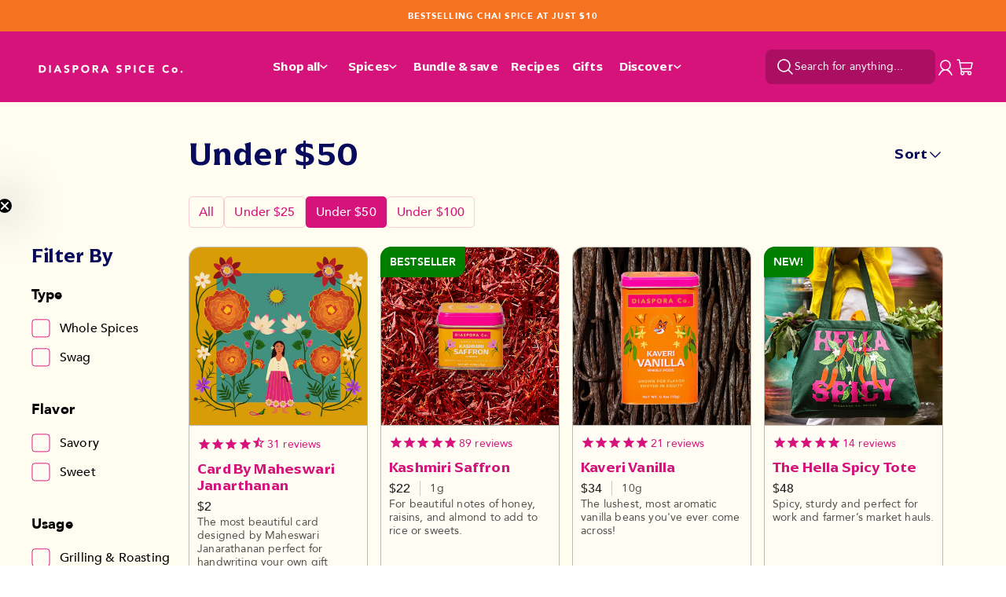

--- FILE ---
content_type: text/css
request_url: https://www.diasporaco.com/cdn/shop/t/151/assets/base.css?v=30084361351066125501769052239
body_size: 22405
content:
[data-aos][data-aos][data-aos-duration="50"],body[data-aos-duration="50"] [data-aos]{transition-duration:50ms}[data-aos][data-aos][data-aos-delay="50"],body[data-aos-delay="50"] [data-aos]{transition-delay:0}[data-aos][data-aos][data-aos-delay="50"].aos-animate,body[data-aos-delay="50"] [data-aos].aos-animate{transition-delay:50ms}[data-aos][data-aos][data-aos-duration="100"],body[data-aos-duration="100"] [data-aos]{transition-duration:.1s}[data-aos][data-aos][data-aos-delay="100"],body[data-aos-delay="100"] [data-aos]{transition-delay:0}[data-aos][data-aos][data-aos-delay="100"].aos-animate,body[data-aos-delay="100"] [data-aos].aos-animate{transition-delay:.1s}[data-aos][data-aos][data-aos-duration="150"],body[data-aos-duration="150"] [data-aos]{transition-duration:.15s}[data-aos][data-aos][data-aos-delay="150"],body[data-aos-delay="150"] [data-aos]{transition-delay:0}[data-aos][data-aos][data-aos-delay="150"].aos-animate,body[data-aos-delay="150"] [data-aos].aos-animate{transition-delay:.15s}[data-aos][data-aos][data-aos-duration="200"],body[data-aos-duration="200"] [data-aos]{transition-duration:.2s}[data-aos][data-aos][data-aos-delay="200"],body[data-aos-delay="200"] [data-aos]{transition-delay:0}[data-aos][data-aos][data-aos-delay="200"].aos-animate,body[data-aos-delay="200"] [data-aos].aos-animate{transition-delay:.2s}[data-aos][data-aos][data-aos-duration="250"],body[data-aos-duration="250"] [data-aos]{transition-duration:.25s}[data-aos][data-aos][data-aos-delay="250"],body[data-aos-delay="250"] [data-aos]{transition-delay:0}[data-aos][data-aos][data-aos-delay="250"].aos-animate,body[data-aos-delay="250"] [data-aos].aos-animate{transition-delay:.25s}[data-aos][data-aos][data-aos-duration="300"],body[data-aos-duration="300"] [data-aos]{transition-duration:.3s}[data-aos][data-aos][data-aos-delay="300"],body[data-aos-delay="300"] [data-aos]{transition-delay:0}[data-aos][data-aos][data-aos-delay="300"].aos-animate,body[data-aos-delay="300"] [data-aos].aos-animate{transition-delay:.3s}[data-aos][data-aos][data-aos-duration="350"],body[data-aos-duration="350"] [data-aos]{transition-duration:.35s}[data-aos][data-aos][data-aos-delay="350"],body[data-aos-delay="350"] [data-aos]{transition-delay:0}[data-aos][data-aos][data-aos-delay="350"].aos-animate,body[data-aos-delay="350"] [data-aos].aos-animate{transition-delay:.35s}[data-aos][data-aos][data-aos-duration="400"],body[data-aos-duration="400"] [data-aos]{transition-duration:.4s}[data-aos][data-aos][data-aos-delay="400"],body[data-aos-delay="400"] [data-aos]{transition-delay:0}[data-aos][data-aos][data-aos-delay="400"].aos-animate,body[data-aos-delay="400"] [data-aos].aos-animate{transition-delay:.4s}[data-aos][data-aos][data-aos-duration="450"],body[data-aos-duration="450"] [data-aos]{transition-duration:.45s}[data-aos][data-aos][data-aos-delay="450"],body[data-aos-delay="450"] [data-aos]{transition-delay:0}[data-aos][data-aos][data-aos-delay="450"].aos-animate,body[data-aos-delay="450"] [data-aos].aos-animate{transition-delay:.45s}[data-aos][data-aos][data-aos-duration="500"],body[data-aos-duration="500"] [data-aos]{transition-duration:.5s}[data-aos][data-aos][data-aos-delay="500"],body[data-aos-delay="500"] [data-aos]{transition-delay:0}[data-aos][data-aos][data-aos-delay="500"].aos-animate,body[data-aos-delay="500"] [data-aos].aos-animate{transition-delay:.5s}[data-aos][data-aos][data-aos-duration="550"],body[data-aos-duration="550"] [data-aos]{transition-duration:.55s}[data-aos][data-aos][data-aos-delay="550"],body[data-aos-delay="550"] [data-aos]{transition-delay:0}[data-aos][data-aos][data-aos-delay="550"].aos-animate,body[data-aos-delay="550"] [data-aos].aos-animate{transition-delay:.55s}[data-aos][data-aos][data-aos-duration="600"],body[data-aos-duration="600"] [data-aos]{transition-duration:.6s}[data-aos][data-aos][data-aos-delay="600"],body[data-aos-delay="600"] [data-aos]{transition-delay:0}[data-aos][data-aos][data-aos-delay="600"].aos-animate,body[data-aos-delay="600"] [data-aos].aos-animate{transition-delay:.6s}[data-aos][data-aos][data-aos-duration="650"],body[data-aos-duration="650"] [data-aos]{transition-duration:.65s}[data-aos][data-aos][data-aos-delay="650"],body[data-aos-delay="650"] [data-aos]{transition-delay:0}[data-aos][data-aos][data-aos-delay="650"].aos-animate,body[data-aos-delay="650"] [data-aos].aos-animate{transition-delay:.65s}[data-aos][data-aos][data-aos-duration="700"],body[data-aos-duration="700"] [data-aos]{transition-duration:.7s}[data-aos][data-aos][data-aos-delay="700"],body[data-aos-delay="700"] [data-aos]{transition-delay:0}[data-aos][data-aos][data-aos-delay="700"].aos-animate,body[data-aos-delay="700"] [data-aos].aos-animate{transition-delay:.7s}[data-aos][data-aos][data-aos-duration="750"],body[data-aos-duration="750"] [data-aos]{transition-duration:.75s}[data-aos][data-aos][data-aos-delay="750"],body[data-aos-delay="750"] [data-aos]{transition-delay:0}[data-aos][data-aos][data-aos-delay="750"].aos-animate,body[data-aos-delay="750"] [data-aos].aos-animate{transition-delay:.75s}[data-aos][data-aos][data-aos-duration="800"],body[data-aos-duration="800"] [data-aos]{transition-duration:.8s}[data-aos][data-aos][data-aos-delay="800"],body[data-aos-delay="800"] [data-aos]{transition-delay:0}[data-aos][data-aos][data-aos-delay="800"].aos-animate,body[data-aos-delay="800"] [data-aos].aos-animate{transition-delay:.8s}[data-aos][data-aos][data-aos-duration="850"],body[data-aos-duration="850"] [data-aos]{transition-duration:.85s}[data-aos][data-aos][data-aos-delay="850"],body[data-aos-delay="850"] [data-aos]{transition-delay:0}[data-aos][data-aos][data-aos-delay="850"].aos-animate,body[data-aos-delay="850"] [data-aos].aos-animate{transition-delay:.85s}[data-aos][data-aos][data-aos-duration="900"],body[data-aos-duration="900"] [data-aos]{transition-duration:.9s}[data-aos][data-aos][data-aos-delay="900"],body[data-aos-delay="900"] [data-aos]{transition-delay:0}[data-aos][data-aos][data-aos-delay="900"].aos-animate,body[data-aos-delay="900"] [data-aos].aos-animate{transition-delay:.9s}[data-aos][data-aos][data-aos-duration="950"],body[data-aos-duration="950"] [data-aos]{transition-duration:.95s}[data-aos][data-aos][data-aos-delay="950"],body[data-aos-delay="950"] [data-aos]{transition-delay:0}[data-aos][data-aos][data-aos-delay="950"].aos-animate,body[data-aos-delay="950"] [data-aos].aos-animate{transition-delay:.95s}[data-aos][data-aos][data-aos-duration="1000"],body[data-aos-duration="1000"] [data-aos]{transition-duration:1s}[data-aos][data-aos][data-aos-delay="1000"],body[data-aos-delay="1000"] [data-aos]{transition-delay:0}[data-aos][data-aos][data-aos-delay="1000"].aos-animate,body[data-aos-delay="1000"] [data-aos].aos-animate{transition-delay:1s}[data-aos][data-aos][data-aos-duration="1050"],body[data-aos-duration="1050"] [data-aos]{transition-duration:1.05s}[data-aos][data-aos][data-aos-delay="1050"],body[data-aos-delay="1050"] [data-aos]{transition-delay:0}[data-aos][data-aos][data-aos-delay="1050"].aos-animate,body[data-aos-delay="1050"] [data-aos].aos-animate{transition-delay:1.05s}[data-aos][data-aos][data-aos-duration="1100"],body[data-aos-duration="1100"] [data-aos]{transition-duration:1.1s}[data-aos][data-aos][data-aos-delay="1100"],body[data-aos-delay="1100"] [data-aos]{transition-delay:0}[data-aos][data-aos][data-aos-delay="1100"].aos-animate,body[data-aos-delay="1100"] [data-aos].aos-animate{transition-delay:1.1s}[data-aos][data-aos][data-aos-duration="1150"],body[data-aos-duration="1150"] [data-aos]{transition-duration:1.15s}[data-aos][data-aos][data-aos-delay="1150"],body[data-aos-delay="1150"] [data-aos]{transition-delay:0}[data-aos][data-aos][data-aos-delay="1150"].aos-animate,body[data-aos-delay="1150"] [data-aos].aos-animate{transition-delay:1.15s}[data-aos][data-aos][data-aos-duration="1200"],body[data-aos-duration="1200"] [data-aos]{transition-duration:1.2s}[data-aos][data-aos][data-aos-delay="1200"],body[data-aos-delay="1200"] [data-aos]{transition-delay:0}[data-aos][data-aos][data-aos-delay="1200"].aos-animate,body[data-aos-delay="1200"] [data-aos].aos-animate{transition-delay:1.2s}[data-aos][data-aos][data-aos-duration="1250"],body[data-aos-duration="1250"] [data-aos]{transition-duration:1.25s}[data-aos][data-aos][data-aos-delay="1250"],body[data-aos-delay="1250"] [data-aos]{transition-delay:0}[data-aos][data-aos][data-aos-delay="1250"].aos-animate,body[data-aos-delay="1250"] [data-aos].aos-animate{transition-delay:1.25s}[data-aos][data-aos][data-aos-duration="1300"],body[data-aos-duration="1300"] [data-aos]{transition-duration:1.3s}[data-aos][data-aos][data-aos-delay="1300"],body[data-aos-delay="1300"] [data-aos]{transition-delay:0}[data-aos][data-aos][data-aos-delay="1300"].aos-animate,body[data-aos-delay="1300"] [data-aos].aos-animate{transition-delay:1.3s}[data-aos][data-aos][data-aos-duration="1350"],body[data-aos-duration="1350"] [data-aos]{transition-duration:1.35s}[data-aos][data-aos][data-aos-delay="1350"],body[data-aos-delay="1350"] [data-aos]{transition-delay:0}[data-aos][data-aos][data-aos-delay="1350"].aos-animate,body[data-aos-delay="1350"] [data-aos].aos-animate{transition-delay:1.35s}[data-aos][data-aos][data-aos-duration="1400"],body[data-aos-duration="1400"] [data-aos]{transition-duration:1.4s}[data-aos][data-aos][data-aos-delay="1400"],body[data-aos-delay="1400"] [data-aos]{transition-delay:0}[data-aos][data-aos][data-aos-delay="1400"].aos-animate,body[data-aos-delay="1400"] [data-aos].aos-animate{transition-delay:1.4s}[data-aos][data-aos][data-aos-duration="1450"],body[data-aos-duration="1450"] [data-aos]{transition-duration:1.45s}[data-aos][data-aos][data-aos-delay="1450"],body[data-aos-delay="1450"] [data-aos]{transition-delay:0}[data-aos][data-aos][data-aos-delay="1450"].aos-animate,body[data-aos-delay="1450"] [data-aos].aos-animate{transition-delay:1.45s}[data-aos][data-aos][data-aos-duration="1500"],body[data-aos-duration="1500"] [data-aos]{transition-duration:1.5s}[data-aos][data-aos][data-aos-delay="1500"],body[data-aos-delay="1500"] [data-aos]{transition-delay:0}[data-aos][data-aos][data-aos-delay="1500"].aos-animate,body[data-aos-delay="1500"] [data-aos].aos-animate{transition-delay:1.5s}[data-aos][data-aos][data-aos-duration="1550"],body[data-aos-duration="1550"] [data-aos]{transition-duration:1.55s}[data-aos][data-aos][data-aos-delay="1550"],body[data-aos-delay="1550"] [data-aos]{transition-delay:0}[data-aos][data-aos][data-aos-delay="1550"].aos-animate,body[data-aos-delay="1550"] [data-aos].aos-animate{transition-delay:1.55s}[data-aos][data-aos][data-aos-duration="1600"],body[data-aos-duration="1600"] [data-aos]{transition-duration:1.6s}[data-aos][data-aos][data-aos-delay="1600"],body[data-aos-delay="1600"] [data-aos]{transition-delay:0}[data-aos][data-aos][data-aos-delay="1600"].aos-animate,body[data-aos-delay="1600"] [data-aos].aos-animate{transition-delay:1.6s}[data-aos][data-aos][data-aos-duration="1650"],body[data-aos-duration="1650"] [data-aos]{transition-duration:1.65s}[data-aos][data-aos][data-aos-delay="1650"],body[data-aos-delay="1650"] [data-aos]{transition-delay:0}[data-aos][data-aos][data-aos-delay="1650"].aos-animate,body[data-aos-delay="1650"] [data-aos].aos-animate{transition-delay:1.65s}[data-aos][data-aos][data-aos-duration="1700"],body[data-aos-duration="1700"] [data-aos]{transition-duration:1.7s}[data-aos][data-aos][data-aos-delay="1700"],body[data-aos-delay="1700"] [data-aos]{transition-delay:0}[data-aos][data-aos][data-aos-delay="1700"].aos-animate,body[data-aos-delay="1700"] [data-aos].aos-animate{transition-delay:1.7s}[data-aos][data-aos][data-aos-duration="1750"],body[data-aos-duration="1750"] [data-aos]{transition-duration:1.75s}[data-aos][data-aos][data-aos-delay="1750"],body[data-aos-delay="1750"] [data-aos]{transition-delay:0}[data-aos][data-aos][data-aos-delay="1750"].aos-animate,body[data-aos-delay="1750"] [data-aos].aos-animate{transition-delay:1.75s}[data-aos][data-aos][data-aos-duration="1800"],body[data-aos-duration="1800"] [data-aos]{transition-duration:1.8s}[data-aos][data-aos][data-aos-delay="1800"],body[data-aos-delay="1800"] [data-aos]{transition-delay:0}[data-aos][data-aos][data-aos-delay="1800"].aos-animate,body[data-aos-delay="1800"] [data-aos].aos-animate{transition-delay:1.8s}[data-aos][data-aos][data-aos-duration="1850"],body[data-aos-duration="1850"] [data-aos]{transition-duration:1.85s}[data-aos][data-aos][data-aos-delay="1850"],body[data-aos-delay="1850"] [data-aos]{transition-delay:0}[data-aos][data-aos][data-aos-delay="1850"].aos-animate,body[data-aos-delay="1850"] [data-aos].aos-animate{transition-delay:1.85s}[data-aos][data-aos][data-aos-duration="1900"],body[data-aos-duration="1900"] [data-aos]{transition-duration:1.9s}[data-aos][data-aos][data-aos-delay="1900"],body[data-aos-delay="1900"] [data-aos]{transition-delay:0}[data-aos][data-aos][data-aos-delay="1900"].aos-animate,body[data-aos-delay="1900"] [data-aos].aos-animate{transition-delay:1.9s}[data-aos][data-aos][data-aos-duration="1950"],body[data-aos-duration="1950"] [data-aos]{transition-duration:1.95s}[data-aos][data-aos][data-aos-delay="1950"],body[data-aos-delay="1950"] [data-aos]{transition-delay:0}[data-aos][data-aos][data-aos-delay="1950"].aos-animate,body[data-aos-delay="1950"] [data-aos].aos-animate{transition-delay:1.95s}[data-aos][data-aos][data-aos-duration="2000"],body[data-aos-duration="2000"] [data-aos]{transition-duration:2s}[data-aos][data-aos][data-aos-delay="2000"],body[data-aos-delay="2000"] [data-aos]{transition-delay:0}[data-aos][data-aos][data-aos-delay="2000"].aos-animate,body[data-aos-delay="2000"] [data-aos].aos-animate{transition-delay:2s}[data-aos][data-aos][data-aos-duration="2050"],body[data-aos-duration="2050"] [data-aos]{transition-duration:2.05s}[data-aos][data-aos][data-aos-delay="2050"],body[data-aos-delay="2050"] [data-aos]{transition-delay:0}[data-aos][data-aos][data-aos-delay="2050"].aos-animate,body[data-aos-delay="2050"] [data-aos].aos-animate{transition-delay:2.05s}[data-aos][data-aos][data-aos-duration="2100"],body[data-aos-duration="2100"] [data-aos]{transition-duration:2.1s}[data-aos][data-aos][data-aos-delay="2100"],body[data-aos-delay="2100"] [data-aos]{transition-delay:0}[data-aos][data-aos][data-aos-delay="2100"].aos-animate,body[data-aos-delay="2100"] [data-aos].aos-animate{transition-delay:2.1s}[data-aos][data-aos][data-aos-duration="2150"],body[data-aos-duration="2150"] [data-aos]{transition-duration:2.15s}[data-aos][data-aos][data-aos-delay="2150"],body[data-aos-delay="2150"] [data-aos]{transition-delay:0}[data-aos][data-aos][data-aos-delay="2150"].aos-animate,body[data-aos-delay="2150"] [data-aos].aos-animate{transition-delay:2.15s}[data-aos][data-aos][data-aos-duration="2200"],body[data-aos-duration="2200"] [data-aos]{transition-duration:2.2s}[data-aos][data-aos][data-aos-delay="2200"],body[data-aos-delay="2200"] [data-aos]{transition-delay:0}[data-aos][data-aos][data-aos-delay="2200"].aos-animate,body[data-aos-delay="2200"] [data-aos].aos-animate{transition-delay:2.2s}[data-aos][data-aos][data-aos-duration="2250"],body[data-aos-duration="2250"] [data-aos]{transition-duration:2.25s}[data-aos][data-aos][data-aos-delay="2250"],body[data-aos-delay="2250"] [data-aos]{transition-delay:0}[data-aos][data-aos][data-aos-delay="2250"].aos-animate,body[data-aos-delay="2250"] [data-aos].aos-animate{transition-delay:2.25s}[data-aos][data-aos][data-aos-duration="2300"],body[data-aos-duration="2300"] [data-aos]{transition-duration:2.3s}[data-aos][data-aos][data-aos-delay="2300"],body[data-aos-delay="2300"] [data-aos]{transition-delay:0}[data-aos][data-aos][data-aos-delay="2300"].aos-animate,body[data-aos-delay="2300"] [data-aos].aos-animate{transition-delay:2.3s}[data-aos][data-aos][data-aos-duration="2350"],body[data-aos-duration="2350"] [data-aos]{transition-duration:2.35s}[data-aos][data-aos][data-aos-delay="2350"],body[data-aos-delay="2350"] [data-aos]{transition-delay:0}[data-aos][data-aos][data-aos-delay="2350"].aos-animate,body[data-aos-delay="2350"] [data-aos].aos-animate{transition-delay:2.35s}[data-aos][data-aos][data-aos-duration="2400"],body[data-aos-duration="2400"] [data-aos]{transition-duration:2.4s}[data-aos][data-aos][data-aos-delay="2400"],body[data-aos-delay="2400"] [data-aos]{transition-delay:0}[data-aos][data-aos][data-aos-delay="2400"].aos-animate,body[data-aos-delay="2400"] [data-aos].aos-animate{transition-delay:2.4s}[data-aos][data-aos][data-aos-duration="2450"],body[data-aos-duration="2450"] [data-aos]{transition-duration:2.45s}[data-aos][data-aos][data-aos-delay="2450"],body[data-aos-delay="2450"] [data-aos]{transition-delay:0}[data-aos][data-aos][data-aos-delay="2450"].aos-animate,body[data-aos-delay="2450"] [data-aos].aos-animate{transition-delay:2.45s}[data-aos][data-aos][data-aos-duration="2500"],body[data-aos-duration="2500"] [data-aos]{transition-duration:2.5s}[data-aos][data-aos][data-aos-delay="2500"],body[data-aos-delay="2500"] [data-aos]{transition-delay:0}[data-aos][data-aos][data-aos-delay="2500"].aos-animate,body[data-aos-delay="2500"] [data-aos].aos-animate{transition-delay:2.5s}[data-aos][data-aos][data-aos-duration="2550"],body[data-aos-duration="2550"] [data-aos]{transition-duration:2.55s}[data-aos][data-aos][data-aos-delay="2550"],body[data-aos-delay="2550"] [data-aos]{transition-delay:0}[data-aos][data-aos][data-aos-delay="2550"].aos-animate,body[data-aos-delay="2550"] [data-aos].aos-animate{transition-delay:2.55s}[data-aos][data-aos][data-aos-duration="2600"],body[data-aos-duration="2600"] [data-aos]{transition-duration:2.6s}[data-aos][data-aos][data-aos-delay="2600"],body[data-aos-delay="2600"] [data-aos]{transition-delay:0}[data-aos][data-aos][data-aos-delay="2600"].aos-animate,body[data-aos-delay="2600"] [data-aos].aos-animate{transition-delay:2.6s}[data-aos][data-aos][data-aos-duration="2650"],body[data-aos-duration="2650"] [data-aos]{transition-duration:2.65s}[data-aos][data-aos][data-aos-delay="2650"],body[data-aos-delay="2650"] [data-aos]{transition-delay:0}[data-aos][data-aos][data-aos-delay="2650"].aos-animate,body[data-aos-delay="2650"] [data-aos].aos-animate{transition-delay:2.65s}[data-aos][data-aos][data-aos-duration="2700"],body[data-aos-duration="2700"] [data-aos]{transition-duration:2.7s}[data-aos][data-aos][data-aos-delay="2700"],body[data-aos-delay="2700"] [data-aos]{transition-delay:0}[data-aos][data-aos][data-aos-delay="2700"].aos-animate,body[data-aos-delay="2700"] [data-aos].aos-animate{transition-delay:2.7s}[data-aos][data-aos][data-aos-duration="2750"],body[data-aos-duration="2750"] [data-aos]{transition-duration:2.75s}[data-aos][data-aos][data-aos-delay="2750"],body[data-aos-delay="2750"] [data-aos]{transition-delay:0}[data-aos][data-aos][data-aos-delay="2750"].aos-animate,body[data-aos-delay="2750"] [data-aos].aos-animate{transition-delay:2.75s}[data-aos][data-aos][data-aos-duration="2800"],body[data-aos-duration="2800"] [data-aos]{transition-duration:2.8s}[data-aos][data-aos][data-aos-delay="2800"],body[data-aos-delay="2800"] [data-aos]{transition-delay:0}[data-aos][data-aos][data-aos-delay="2800"].aos-animate,body[data-aos-delay="2800"] [data-aos].aos-animate{transition-delay:2.8s}[data-aos][data-aos][data-aos-duration="2850"],body[data-aos-duration="2850"] [data-aos]{transition-duration:2.85s}[data-aos][data-aos][data-aos-delay="2850"],body[data-aos-delay="2850"] [data-aos]{transition-delay:0}[data-aos][data-aos][data-aos-delay="2850"].aos-animate,body[data-aos-delay="2850"] [data-aos].aos-animate{transition-delay:2.85s}[data-aos][data-aos][data-aos-duration="2900"],body[data-aos-duration="2900"] [data-aos]{transition-duration:2.9s}[data-aos][data-aos][data-aos-delay="2900"],body[data-aos-delay="2900"] [data-aos]{transition-delay:0}[data-aos][data-aos][data-aos-delay="2900"].aos-animate,body[data-aos-delay="2900"] [data-aos].aos-animate{transition-delay:2.9s}[data-aos][data-aos][data-aos-duration="2950"],body[data-aos-duration="2950"] [data-aos]{transition-duration:2.95s}[data-aos][data-aos][data-aos-delay="2950"],body[data-aos-delay="2950"] [data-aos]{transition-delay:0}[data-aos][data-aos][data-aos-delay="2950"].aos-animate,body[data-aos-delay="2950"] [data-aos].aos-animate{transition-delay:2.95s}[data-aos][data-aos][data-aos-duration="3000"],body[data-aos-duration="3000"] [data-aos]{transition-duration:3s}[data-aos][data-aos][data-aos-delay="3000"],body[data-aos-delay="3000"] [data-aos]{transition-delay:0}[data-aos][data-aos][data-aos-delay="3000"].aos-animate,body[data-aos-delay="3000"] [data-aos].aos-animate{transition-delay:3s}[data-aos][data-aos][data-aos-easing=linear],body[data-aos-easing=linear] [data-aos]{transition-timing-function:cubic-bezier(.25,.25,.75,.75)}[data-aos][data-aos][data-aos-easing=ease],body[data-aos-easing=ease] [data-aos]{transition-timing-function:ease}[data-aos][data-aos][data-aos-easing=ease-in],body[data-aos-easing=ease-in] [data-aos]{transition-timing-function:ease-in}[data-aos][data-aos][data-aos-easing=ease-out],body[data-aos-easing=ease-out] [data-aos]{transition-timing-function:ease-out}[data-aos][data-aos][data-aos-easing=ease-in-out],body[data-aos-easing=ease-in-out] [data-aos]{transition-timing-function:ease-in-out}[data-aos][data-aos][data-aos-easing=ease-in-back],body[data-aos-easing=ease-in-back] [data-aos]{transition-timing-function:cubic-bezier(.6,-.28,.735,.045)}[data-aos][data-aos][data-aos-easing=ease-out-back],body[data-aos-easing=ease-out-back] [data-aos]{transition-timing-function:cubic-bezier(.175,.885,.32,1.275)}[data-aos][data-aos][data-aos-easing=ease-in-out-back],body[data-aos-easing=ease-in-out-back] [data-aos]{transition-timing-function:cubic-bezier(.68,-.55,.265,1.55)}[data-aos][data-aos][data-aos-easing=ease-in-sine],body[data-aos-easing=ease-in-sine] [data-aos]{transition-timing-function:cubic-bezier(.47,0,.745,.715)}[data-aos][data-aos][data-aos-easing=ease-out-sine],body[data-aos-easing=ease-out-sine] [data-aos]{transition-timing-function:cubic-bezier(.39,.575,.565,1)}[data-aos][data-aos][data-aos-easing=ease-in-out-sine],body[data-aos-easing=ease-in-out-sine] [data-aos]{transition-timing-function:cubic-bezier(.445,.05,.55,.95)}[data-aos][data-aos][data-aos-easing=ease-in-quad],body[data-aos-easing=ease-in-quad] [data-aos]{transition-timing-function:cubic-bezier(.55,.085,.68,.53)}[data-aos][data-aos][data-aos-easing=ease-out-quad],body[data-aos-easing=ease-out-quad] [data-aos]{transition-timing-function:cubic-bezier(.25,.46,.45,.94)}[data-aos][data-aos][data-aos-easing=ease-in-out-quad],body[data-aos-easing=ease-in-out-quad] [data-aos]{transition-timing-function:cubic-bezier(.455,.03,.515,.955)}[data-aos][data-aos][data-aos-easing=ease-in-cubic],body[data-aos-easing=ease-in-cubic] [data-aos]{transition-timing-function:cubic-bezier(.55,.085,.68,.53)}[data-aos][data-aos][data-aos-easing=ease-out-cubic],body[data-aos-easing=ease-out-cubic] [data-aos]{transition-timing-function:cubic-bezier(.25,.46,.45,.94)}[data-aos][data-aos][data-aos-easing=ease-in-out-cubic],body[data-aos-easing=ease-in-out-cubic] [data-aos]{transition-timing-function:cubic-bezier(.455,.03,.515,.955)}[data-aos][data-aos][data-aos-easing=ease-in-quart],body[data-aos-easing=ease-in-quart] [data-aos]{transition-timing-function:cubic-bezier(.55,.085,.68,.53)}[data-aos][data-aos][data-aos-easing=ease-out-quart],body[data-aos-easing=ease-out-quart] [data-aos]{transition-timing-function:cubic-bezier(.25,.46,.45,.94)}[data-aos][data-aos][data-aos-easing=ease-in-out-quart],body[data-aos-easing=ease-in-out-quart] [data-aos]{transition-timing-function:cubic-bezier(.455,.03,.515,.955)}[data-aos^=fade][data-aos^=fade]{opacity:0;transition-property:opacity,transform}[data-aos^=fade][data-aos^=fade].aos-animate{opacity:1;transform:translateZ(0)}[data-aos=fade-up]{transform:translate3d(0,100px,0)}[data-aos=fade-down]{transform:translate3d(0,-100px,0)}[data-aos=fade-right]{transform:translate3d(-100px,0,0)}[data-aos=fade-left]{transform:translate3d(100px,0,0)}[data-aos=fade-up-right]{transform:translate3d(-100px,100px,0)}[data-aos=fade-up-left]{transform:translate3d(100px,100px,0)}[data-aos=fade-down-right]{transform:translate3d(-100px,-100px,0)}[data-aos=fade-down-left]{transform:translate3d(100px,-100px,0)}[data-aos^=zoom][data-aos^=zoom]{opacity:0;transition-property:opacity,transform}[data-aos^=zoom][data-aos^=zoom].aos-animate{opacity:1;transform:translateZ(0) scale(1)}[data-aos=zoom-in]{transform:scale(.6)}[data-aos=zoom-in-up]{transform:translate3d(0,100px,0) scale(.6)}[data-aos=zoom-in-down]{transform:translate3d(0,-100px,0) scale(.6)}[data-aos=zoom-in-right]{transform:translate3d(-100px,0,0) scale(.6)}[data-aos=zoom-in-left]{transform:translate3d(100px,0,0) scale(.6)}[data-aos=zoom-out]{transform:scale(1.2)}[data-aos=zoom-out-up]{transform:translate3d(0,100px,0) scale(1.2)}[data-aos=zoom-out-down]{transform:translate3d(0,-100px,0) scale(1.2)}[data-aos=zoom-out-right]{transform:translate3d(-100px,0,0) scale(1.2)}[data-aos=zoom-out-left]{transform:translate3d(100px,0,0) scale(1.2)}[data-aos^=slide][data-aos^=slide]{transition-property:transform}[data-aos^=slide][data-aos^=slide].aos-animate{transform:translateZ(0)}[data-aos=slide-up]{transform:translate3d(0,100%,0)}[data-aos=slide-down]{transform:translate3d(0,-100%,0)}[data-aos=slide-right]{transform:translate3d(-100%,0,0)}[data-aos=slide-left]{transform:translate3d(100%,0,0)}[data-aos^=flip][data-aos^=flip]{backface-visibility:hidden;transition-property:transform}[data-aos=flip-left]{transform:perspective(2500px) rotateY(-100deg)}[data-aos=flip-left].aos-animate{transform:perspective(2500px) rotateY(0)}[data-aos=flip-right]{transform:perspective(2500px) rotateY(100deg)}[data-aos=flip-right].aos-animate{transform:perspective(2500px) rotateY(0)}[data-aos=flip-up]{transform:perspective(2500px) rotateX(-100deg)}[data-aos=flip-up].aos-animate{transform:perspective(2500px) rotateX(0)}[data-aos=flip-down]{transform:perspective(2500px) rotateX(100deg)}[data-aos=flip-down].aos-animate{transform:perspective(2500px) rotateX(0)}*,:before,:after{--tw-translate-x:0;--tw-translate-y:0;--tw-rotate:0;--tw-skew-x:0;--tw-skew-y:0;--tw-scale-x:1;--tw-scale-y:1;--tw-pan-x: ;--tw-pan-y: ;--tw-pinch-zoom: ;--tw-scroll-snap-strictness:proximity;--tw-ordinal: ;--tw-slashed-zero: ;--tw-numeric-figure: ;--tw-numeric-spacing: ;--tw-numeric-fraction: ;--tw-ring-inset: ;--tw-ring-offset-width:0px;--tw-ring-offset-color:#fff;--tw-ring-color:rgba(59, 130, 246, .5);--tw-ring-offset-shadow:0 0 rgba(0,0,0,0);--tw-ring-shadow:0 0 rgba(0,0,0,0);--tw-shadow:0 0 rgba(0,0,0,0);--tw-shadow-colored:0 0 rgba(0,0,0,0);--tw-blur: ;--tw-brightness: ;--tw-contrast: ;--tw-grayscale: ;--tw-hue-rotate: ;--tw-invert: ;--tw-saturate: ;--tw-sepia: ;--tw-drop-shadow: ;--tw-backdrop-blur: ;--tw-backdrop-brightness: ;--tw-backdrop-contrast: ;--tw-backdrop-grayscale: ;--tw-backdrop-hue-rotate: ;--tw-backdrop-invert: ;--tw-backdrop-opacity: ;--tw-backdrop-saturate: ;--tw-backdrop-sepia: }.container{width:100%}.\!container{width:100%!important}@media (min-width: 450px){.container{max-width:450px}.\!container{max-width:450px!important}}@media (min-width: 640px){.container{max-width:640px}.\!container{max-width:640px!important}}@media (min-width: 750px){.container{max-width:750px}.\!container{max-width:750px!important}}@media (min-width: 1100px){.container{max-width:1100px}.\!container{max-width:1100px!important}}@media (min-width: 1280px){.container{max-width:1280px}.\!container{max-width:1280px!important}}@media (min-width: 1440px){.container{max-width:1440px}.\!container{max-width:1440px!important}}@media (min-width: 1536px){.container{max-width:1536px}.\!container{max-width:1536px!important}}@media (min-width: 1580px){.container{max-width:1580px}.\!container{max-width:1580px!important}}.sr-only{position:absolute;width:1px;height:1px;padding:0;margin:-1px;overflow:hidden;clip:rect(0,0,0,0);white-space:nowrap;border-width:0}.pointer-events-none{pointer-events:none}.visible{visibility:visible}.invisible{visibility:hidden}.static{position:static}.fixed{position:fixed}.absolute{position:absolute}.relative{position:relative}.sticky{position:sticky}.\!sticky{position:sticky!important}.inset-0{top:0;right:0;bottom:0;left:0}.inset-6{top:1.5rem;right:1.5rem;bottom:1.5rem;left:1.5rem}.inset-10{top:2.5rem;right:2.5rem;bottom:2.5rem;left:2.5rem}.-inset-px{top:-1px;right:-1px;bottom:-1px;left:-1px}.inset-y-0{top:0;bottom:0}.top-nav{top:var(--nav-height)}.left-0{left:0}.bottom-0{bottom:0}.-top-20{top:-5rem}.left-16{left:4rem}.-right-4{right:-1rem}.right-0{right:0}.bottom-3{bottom:.75rem}.-bottom-11{bottom:-2.75rem}.top-0{top:0}.-top-1{top:-.25rem}.-left-1{left:-.25rem}.top-6{top:1.5rem}.right-6{right:1.5rem}.top-5{top:1.25rem}.right-16{right:4rem}.-top-16{top:-4rem}.top-banner-height{top:var(--banner-height)}.-right-9{right:-2.25rem}.-top-2{top:-.5rem}.-left-9{left:-2.25rem}.-bottom-1{bottom:-.25rem}.top-10{top:2.5rem}.left-10{left:2.5rem}.right-10{right:2.5rem}.bottom-10{bottom:2.5rem}.bottom-5{bottom:1.25rem}.-right-3{right:-.75rem}.right-7{right:1.75rem}.left-7{left:1.75rem}.-right-2{right:-.5rem}.bottom-6{bottom:1.5rem}.-top-6{top:-1.5rem}.left-6{left:1.5rem}.-bottom-6{bottom:-1.5rem}.-bottom-24{bottom:-6rem}.-right-14{right:-3.5rem}.bottom-full{bottom:100%}.bottom-14{bottom:3.5rem}.top-1{top:.25rem}.right-1{right:.25rem}.right-2{right:.5rem}.top-2{top:.5rem}.top-nav-w-banner{top:var(--nav-w-banner-height)}.top-nav-w-banner-search{top:calc(var(--nav-w-banner-height) + 43px)}.top-3{top:.75rem}.top-7{top:1.75rem}.top-full{top:100%}.left-1{left:.25rem}.\!top-0{top:0!important}.top-1\/4{top:25%}.right-1\/4{right:25%}.\!left-\[unset\]{left:unset!important}.right-\[-8px\]{right:-8px}.top-\[-12px\]{top:-12px}.top-\[31\%\]{top:31%}.top-\[36\%\]{top:36%}.left-\[65px\]{left:65px}.right-\[65px\]{right:65px}.top-1\/2{top:50%}.top-\[calc\(100\%\+18px\)\]{top:calc(100% + 18px)}.left-1\/2{left:50%}.left-\[16px\]{left:16px}.right-\[16px\]{right:16px}.left-\[30px\]{left:30px}.top-\[-20px\]{top:-20px}.right-\[10px\]{right:10px}.bottom-\[-20px\]{bottom:-20px}.right-\[50px\]{right:50px}.bottom-\[-56px\]{bottom:-56px}.left-\[10px\]{left:10px}.bottom-\[-30px\]{bottom:-30px}.bottom-\[20px\]{bottom:20px}.top-\[20\%\]{top:20%}.bottom-\[5\%\]{bottom:5%}.left-1\/3{left:33.333333%}.top-\[116px\]{top:116px}.-bottom-1\.5{bottom:-.375rem}.-top-\[20px\]{top:-20px}.-right-\[4px\]{right:-4px}.-top-\[4px\]{top:-4px}.left-\[0\.6px\]{left:.6px}.-right-\[0\.5px\]{right:-.5px}.z-10{z-index:10}.z-20{z-index:20}.z-header{z-index:var(--z-index-header)}.-z-10{z-index:-10}.z-30{z-index:30}.z-50{z-index:50}.z-cart{z-index:var(--z-index-cart)}.z-underlay{z-index:var(--z-index-underlay)}.z-underlay-search{z-index:var(--z-index-underlay-search)}.z-search{z-index:var(--z-index-search)}.\!z-\[999999\]{z-index:999999!important}.z-\[5\]{z-index:5}.z-\[10\]{z-index:10}.z-\[9999\]{z-index:9999}.z-\[100000\]{z-index:100000}.z-\[999\]{z-index:999}.z-\[1\]{z-index:1}.-order-1{order:-1}.col-span-5{grid-column:span 5 / span 5}.col-span-7{grid-column:span 7 / span 7}.col-span-3{grid-column:span 3 / span 3}.col-span-2{grid-column:span 2 / span 2}.col-span-6{grid-column:span 6 / span 6}.col-span-1{grid-column:span 1 / span 1}.col-span-9{grid-column:span 9 / span 9}.clear-both{clear:both}.m-0{margin:0}.-m-px{margin:-1px}.\!m-0{margin:0!important}.mx-auto{margin-left:auto;margin-right:auto}.my-8{margin-top:2rem;margin-bottom:2rem}.my-4{margin-top:1rem;margin-bottom:1rem}.my-5{margin-top:1.25rem;margin-bottom:1.25rem}.my-7{margin-top:1.75rem;margin-bottom:1.75rem}.my-2{margin-top:.5rem;margin-bottom:.5rem}.my-6{margin-top:1.5rem;margin-bottom:1.5rem}.-mx-2{margin-left:-.5rem;margin-right:-.5rem}.my-12{margin-top:3rem;margin-bottom:3rem}.my-9{margin-top:2.25rem;margin-bottom:2.25rem}.my-14{margin-top:3.5rem;margin-bottom:3.5rem}.my-3{margin-top:.75rem;margin-bottom:.75rem}.my-16{margin-top:4rem;margin-bottom:4rem}.my-\[10px\]{margin-top:10px;margin-bottom:10px}.my-\[4px\]{margin-top:4px;margin-bottom:4px}.my-\[0\.8rem\]{margin-top:.8rem;margin-bottom:.8rem}.-mx-\[1rem\]{margin-left:-1rem;margin-right:-1rem}.my-\[24px\]{margin-top:24px;margin-bottom:24px}.mx-\[9px\]{margin-left:9px;margin-right:9px}.-mx-\[9px\]{margin-left:-9px;margin-right:-9px}.my-\[16px\]{margin-top:16px;margin-bottom:16px}.my-\[40px\]{margin-top:40px;margin-bottom:40px}.\!-mx-\[12px\]{margin-left:-12px!important;margin-right:-12px!important}.-mx-\[12px\]{margin-left:-12px;margin-right:-12px}.mb-3{margin-bottom:.75rem}.mb-5{margin-bottom:1.25rem}.mt-5{margin-top:1.25rem}.mb-10{margin-bottom:2.5rem}.mb-4{margin-bottom:1rem}.mb-0{margin-bottom:0}.mt-4{margin-top:1rem}.mb-2{margin-bottom:.5rem}.mb-1{margin-bottom:.25rem}.mt-3{margin-top:.75rem}.mr-5{margin-right:1.25rem}.mb-9{margin-bottom:2.25rem}.mb-7{margin-bottom:1.75rem}.mt-10{margin-top:2.5rem}.ml-3{margin-left:.75rem}.mr-3{margin-right:.75rem}.-ml-5{margin-left:-1.25rem}.mb-6{margin-bottom:1.5rem}.mr-2{margin-right:.5rem}.mt-7{margin-top:1.75rem}.mb-12{margin-bottom:3rem}.mt-24{margin-top:6rem}.mr-4{margin-right:1rem}.mt-36{margin-top:9rem}.mr-0{margin-right:0}.mt-14{margin-top:3.5rem}.-mt-10{margin-top:-2.5rem}.-mt-32{margin-top:-8rem}.mt-6{margin-top:1.5rem}.mb-32{margin-bottom:8rem}.ml-16{margin-left:4rem}.mt-2{margin-top:.5rem}.-mb-2{margin-bottom:-.5rem}.ml-1{margin-left:.25rem}.mt-8{margin-top:2rem}.mb-8{margin-bottom:2rem}.ml-px{margin-left:1px}.ml-5{margin-left:1.25rem}.ml-0{margin-left:0}.mt-0{margin-top:0}.ml-10{margin-left:2.5rem}.mt-1{margin-top:.25rem}.ml-4{margin-left:1rem}.ml-2{margin-left:.5rem}.mb-\[12px\]{margin-bottom:12px}.mt-\[24px\]{margin-top:24px}.ml-\[16px\]{margin-left:16px}.mt-\[7px\]{margin-top:7px}.mr-\[11px\]{margin-right:11px}.mt-\[3\.5rem\]{margin-top:3.5rem}.ml-\[8px\]{margin-left:8px}.mb-\[15px\]{margin-bottom:15px}.mb-\[5px\]{margin-bottom:5px}.mb-\[4px\]{margin-bottom:4px}.-mt-\[3px\]{margin-top:-3px}.mt-\[1px\]{margin-top:1px}.mb-1\.5{margin-bottom:.375rem}.mb-2\.5{margin-bottom:.625rem}.mt-\[5px\]{margin-top:5px}.mb-\[6px\]{margin-bottom:6px}.mb-\[24px\]{margin-bottom:24px}.-mt-\[35px\]{margin-top:-35px}.mb-\[8px\]{margin-bottom:8px}.mt-\[6px\]{margin-top:6px}.\!mt-0{margin-top:0!important}.mb-\[0\.5rem\]{margin-bottom:.5rem}.mb-\[16px\]{margin-bottom:16px}.mt-\[16px\]{margin-top:16px}.mt-\[9px\]{margin-top:9px}.mb-\[50px\]{margin-bottom:50px}.mb-\[4\.5vw\]{margin-bottom:4.5vw}.mb-\[28px\]{margin-bottom:28px}.mb-\[25px\]{margin-bottom:25px}.mb-\[32px\]{margin-bottom:32px}.mb-\[3vw\]{margin-bottom:3vw}.mt-\[50px\]{margin-top:50px}.mt-\[25px\]{margin-top:25px}.mt-\[8px\]{margin-top:8px}.mb-\[2px\]{margin-bottom:2px}.\!mb-\[8px\]{margin-bottom:8px!important}.mt-\[12px\]{margin-top:12px}.-mt-\[2px\]{margin-top:-2px}.mt-2\.5{margin-top:.625rem}.-mb-2\.5{margin-bottom:-.625rem}.ml-1\.5{margin-left:.375rem}.\!mt-4{margin-top:1rem!important}.mb-\[0\]{margin-bottom:0}.\!mb-\[20px\]{margin-bottom:20px!important}.mr-\[8px\]{margin-right:8px}.mt-\[30px\]{margin-top:30px}.box-content{box-sizing:content-box}.block{display:block}.inline-block{display:inline-block}.inline{display:inline}.\!inline{display:inline!important}.flex{display:flex}.inline-flex{display:inline-flex}.table{display:table}.table-cell{display:table-cell}.grid{display:grid}.contents{display:contents}.hidden{display:none}.\!hidden{display:none!important}.aspect-square{aspect-ratio:1 / 1}.aspect-video{aspect-ratio:16 / 9}.aspect-\[500\/600\]{aspect-ratio:500 / 600}.aspect-2\/3{aspect-ratio:2 / 3}.aspect-7\/10{aspect-ratio:7 / 10}.aspect-6\/7{aspect-ratio:6 / 7}.aspect-5\/4{aspect-ratio:5 / 4}.aspect-7\/6{aspect-ratio:7 / 6}.aspect-\[4\/3\]{aspect-ratio:4 / 3}.h-1{height:.25rem}.h-2{height:.5rem}.h-3{height:.75rem}.h-full{height:100%}.h-5{height:1.25rem}.h-auto{height:auto}.h-28{height:7rem}.h-8{height:2rem}.h-banner-height{height:var(--banner-height)}.h-nav-w-banner{height:var(--nav-w-banner-height)}.h-nav{height:var(--nav-height)}.h-6{height:1.5rem}.h-4{height:1rem}.h-7{height:1.75rem}.h-0{height:0px}.h-11{height:2.75rem}.h-fit{height:-webkit-fit-content;height:-moz-fit-content;height:fit-content}.h-9{height:2.25rem}.h-20{height:5rem}.h-screen-nav{height:calc(100vh - var(--nav-w-banner-height))}.h-10{height:2.5rem}.h-24{height:6rem}.h-32{height:8rem}.h-52{height:13rem}.h-16{height:4rem}.h-14{height:3.5rem}.h-12{height:3rem}.h-\[6px\]{height:6px}.h-\[36px\]{height:36px}.h-2\.5{height:.625rem}.h-\[24px\]{height:24px}.h-\[56px\]{height:56px}.\!h-full{height:100%!important}.\!h-auto{height:auto!important}.h-\[8px\]{height:8px}.\!h-\[21px\]{height:21px!important}.h-\[32px\]{height:32px}.h-\[53px\]{height:53px}.h-\[calc\(100\%-var\(--nav-w-banner-height\)\)\]{height:calc(100% - var(--nav-w-banner-height))}.h-\[15px\]{height:15px}.\!h-0{height:0px!important}.max-h-28{max-height:7rem}.max-h-0{max-height:0px}.max-h-fit{max-height:-webkit-fit-content;max-height:-moz-fit-content;max-height:fit-content}.max-h-96{max-height:24rem}.max-h-full{max-height:100%}.max-h-40{max-height:10rem}.max-h-\[88px\]{max-height:88px}.max-h-\[184px\]{max-height:184px}.max-h-\[21px\]{max-height:21px}.max-h-\[calc\(100vh-var\(--nav-w-banner-height\)\)\]{max-height:calc(100vh - var(--nav-w-banner-height))}.max-h-\[45px\]{max-height:45px}.max-h-\[56px\]{max-height:56px}.min-h-screen-nav{min-height:calc(100vh - var(--nav-w-banner-height))}.\!min-h-\[45px\]{min-height:45px!important}.min-h-\[550px\]{min-height:550px}.\!min-h-\[auto\]{min-height:auto!important}.min-h-\[45px\]{min-height:45px}.min-h-\[150px\]{min-height:150px}.min-h-\[90px\]{min-height:90px}.\!min-h-0{min-height:0px!important}.w-full{width:100%}.w-32{width:8rem}.w-64{width:16rem}.w-20{width:5rem}.w-80{width:20rem}.w-5{width:1.25rem}.w-2{width:.5rem}.w-48{width:12rem}.w-16{width:4rem}.w-56{width:14rem}.w-8{width:2rem}.w-6{width:1.5rem}.w-7{width:1.75rem}.w-40{width:10rem}.w-auto{width:auto}.w-44{width:11rem}.w-14{width:3.5rem}.w-max{width:-webkit-max-content;width:-moz-max-content;width:max-content}.w-min{width:-webkit-min-content;width:-moz-min-content;width:min-content}.w-fit{width:-webkit-fit-content;width:-moz-fit-content;width:fit-content}.w-52{width:13rem}.w-11{width:2.75rem}.w-28{width:7rem}.w-24{width:6rem}.w-4{width:1rem}.w-12{width:3rem}.w-0{width:0px}.w-\[125px\]{width:125px}.w-\[48px\]{width:48px}.w-\[36px\]{width:36px}.w-2\.5{width:.625rem}.w-\[100px\]{width:100px}.w-\[56px\]{width:56px}.w-\[8px\]{width:8px}.w-1\/4{width:25%}.w-\[24px\]{width:24px}.w-\[250px\]{width:250px}.w-\[13\.5rem\]{width:13.5rem}.w-11\/12{width:91.666667%}.w-1\/5{width:20%}.w-\[32px\]{width:32px}.w-\[55px\]{width:55px}.w-\[267px\]{width:267px}.w-\[59px\]{width:59px}.w-1\/2{width:50%}.w-\[42vw\]{width:42vw}.w-\[95px\]{width:95px}.w-\[50\%\]{width:50%}.w-\[14\%\]{width:14%}.w-\[40\%\]{width:40%}.w-\[70\%\]{width:70%}.w-\[60\%\]{width:60%}.w-\[45\%\]{width:45%}.\!w-auto{width:auto!important}.\!w-\[50px\]{width:50px!important}.\!w-\[56px\]{width:56px!important}.w-1\/3{width:33.333333%}.\!w-\[25px\]{width:25px!important}.min-w-\[28px\]{min-width:28px}.min-w-\[144px\]{min-width:144px}.min-w-\[240px\]{min-width:240px}.min-w-\[80px\]{min-width:80px}.min-w-\[250px\]{min-width:250px}.min-w-\[50px\]{min-width:50px}.min-w-\[275px\]{min-width:275px}.min-w-\[40px\]{min-width:40px}.min-w-\[320px\]{min-width:320px}.min-w-\[210px\]{min-width:210px}.max-w-lg{max-width:32rem}.max-w-sm{max-width:24rem}.max-w-xl{max-width:36rem}.max-w-2xl{max-width:42rem}.max-w-full{max-width:100%}.max-w-md{max-width:28rem}.max-w-xs{max-width:20rem}.max-w-3xl{max-width:48rem}.max-w-5xl{max-width:64rem}.max-w-6xl{max-width:72rem}.max-w-4xl{max-width:56rem}.max-w-fit{max-width:-webkit-fit-content;max-width:-moz-fit-content;max-width:fit-content}.max-w-\[550px\]{max-width:550px}.max-w-\[32px\]{max-width:32px}.max-w-\[100\%\]{max-width:100%}.max-w-\[182px\]{max-width:182px}.max-w-\[64px\]{max-width:64px}.max-w-\[88px\]{max-width:88px}.max-w-\[140px\]{max-width:140px}.max-w-\[300px\]{max-width:300px}.max-w-\[56px\]{max-width:56px}.max-w-\[30px\]{max-width:30px}.max-w-\[184px\]{max-width:184px}.max-w-\[17vw\]{max-width:17vw}.max-w-\[12vw\]{max-width:12vw}.max-w-\[80\%\]{max-width:80%}.max-w-\[36px\]{max-width:36px}.max-w-\[220px\]{max-width:220px}.max-w-\[110px\]{max-width:110px}.max-w-\[400px\]{max-width:400px}.max-w-\[118px\]{max-width:118px}.max-w-\[223px\]{max-width:223px}.max-w-\[60\%\]{max-width:60%}.max-w-\[700px\]{max-width:700px}.max-w-\[45\%\]{max-width:45%}.max-w-\[65\%\]{max-width:65%}.max-w-\[1440px\]{max-width:1440px}.max-w-\[260px\]{max-width:260px}.max-w-\[16px\]{max-width:16px}.max-w-\[24px\]{max-width:24px}.max-w-\[640px\]{max-width:640px}.flex-1{flex:1 1 0%}.flex-none{flex:none}.flex-shrink{flex-shrink:1}.shrink-0{flex-shrink:0}.flex-grow,.grow{flex-grow:1}.basis-full{flex-basis:100%}.border-collapse{border-collapse:collapse}.-translate-y-16{--tw-translate-y:-4rem;transform:translate(var(--tw-translate-x),var(--tw-translate-y)) rotate(var(--tw-rotate)) skew(var(--tw-skew-x)) skewY(var(--tw-skew-y)) scaleX(var(--tw-scale-x)) scaleY(var(--tw-scale-y))}.-translate-y-3{--tw-translate-y:-.75rem;transform:translate(var(--tw-translate-x),var(--tw-translate-y)) rotate(var(--tw-rotate)) skew(var(--tw-skew-x)) skewY(var(--tw-skew-y)) scaleX(var(--tw-scale-x)) scaleY(var(--tw-scale-y))}.translate-x-full{--tw-translate-x:100%;transform:translate(var(--tw-translate-x),var(--tw-translate-y)) rotate(var(--tw-rotate)) skew(var(--tw-skew-x)) skewY(var(--tw-skew-y)) scaleX(var(--tw-scale-x)) scaleY(var(--tw-scale-y))}.translate-x-0{--tw-translate-x:0px;transform:translate(var(--tw-translate-x),var(--tw-translate-y)) rotate(var(--tw-rotate)) skew(var(--tw-skew-x)) skewY(var(--tw-skew-y)) scaleX(var(--tw-scale-x)) scaleY(var(--tw-scale-y))}.-translate-x-full{--tw-translate-x:-100%;transform:translate(var(--tw-translate-x),var(--tw-translate-y)) rotate(var(--tw-rotate)) skew(var(--tw-skew-x)) skewY(var(--tw-skew-y)) scaleX(var(--tw-scale-x)) scaleY(var(--tw-scale-y))}.translate-y-full{--tw-translate-y:100%;transform:translate(var(--tw-translate-x),var(--tw-translate-y)) rotate(var(--tw-rotate)) skew(var(--tw-skew-x)) skewY(var(--tw-skew-y)) scaleX(var(--tw-scale-x)) scaleY(var(--tw-scale-y))}.-translate-y-1\/2{--tw-translate-y:-50%;transform:translate(var(--tw-translate-x),var(--tw-translate-y)) rotate(var(--tw-rotate)) skew(var(--tw-skew-x)) skewY(var(--tw-skew-y)) scaleX(var(--tw-scale-x)) scaleY(var(--tw-scale-y))}.-translate-x-1\/2{--tw-translate-x:-50%;transform:translate(var(--tw-translate-x),var(--tw-translate-y)) rotate(var(--tw-rotate)) skew(var(--tw-skew-x)) skewY(var(--tw-skew-y)) scaleX(var(--tw-scale-x)) scaleY(var(--tw-scale-y))}.-translate-y-\[40\%\]{--tw-translate-y:-40%;transform:translate(var(--tw-translate-x),var(--tw-translate-y)) rotate(var(--tw-rotate)) skew(var(--tw-skew-x)) skewY(var(--tw-skew-y)) scaleX(var(--tw-scale-x)) scaleY(var(--tw-scale-y))}.-rotate-12{--tw-rotate:-12deg;transform:translate(var(--tw-translate-x),var(--tw-translate-y)) rotate(var(--tw-rotate)) skew(var(--tw-skew-x)) skewY(var(--tw-skew-y)) scaleX(var(--tw-scale-x)) scaleY(var(--tw-scale-y))}.rotate-180{--tw-rotate:180deg;transform:translate(var(--tw-translate-x),var(--tw-translate-y)) rotate(var(--tw-rotate)) skew(var(--tw-skew-x)) skewY(var(--tw-skew-y)) scaleX(var(--tw-scale-x)) scaleY(var(--tw-scale-y))}.rotate-0{--tw-rotate:0deg;transform:translate(var(--tw-translate-x),var(--tw-translate-y)) rotate(var(--tw-rotate)) skew(var(--tw-skew-x)) skewY(var(--tw-skew-y)) scaleX(var(--tw-scale-x)) scaleY(var(--tw-scale-y))}.rotate-90{--tw-rotate:90deg;transform:translate(var(--tw-translate-x),var(--tw-translate-y)) rotate(var(--tw-rotate)) skew(var(--tw-skew-x)) skewY(var(--tw-skew-y)) scaleX(var(--tw-scale-x)) scaleY(var(--tw-scale-y))}.rotate-45{--tw-rotate:45deg;transform:translate(var(--tw-translate-x),var(--tw-translate-y)) rotate(var(--tw-rotate)) skew(var(--tw-skew-x)) skewY(var(--tw-skew-y)) scaleX(var(--tw-scale-x)) scaleY(var(--tw-scale-y))}.rotate-6{--tw-rotate:6deg;transform:translate(var(--tw-translate-x),var(--tw-translate-y)) rotate(var(--tw-rotate)) skew(var(--tw-skew-x)) skewY(var(--tw-skew-y)) scaleX(var(--tw-scale-x)) scaleY(var(--tw-scale-y))}.-rotate-6{--tw-rotate:-6deg;transform:translate(var(--tw-translate-x),var(--tw-translate-y)) rotate(var(--tw-rotate)) skew(var(--tw-skew-x)) skewY(var(--tw-skew-y)) scaleX(var(--tw-scale-x)) scaleY(var(--tw-scale-y))}.transform{transform:translate(var(--tw-translate-x),var(--tw-translate-y)) rotate(var(--tw-rotate)) skew(var(--tw-skew-x)) skewY(var(--tw-skew-y)) scaleX(var(--tw-scale-x)) scaleY(var(--tw-scale-y))}@-webkit-keyframes spin{to{transform:rotate(360deg)}}@keyframes spin{to{transform:rotate(360deg)}}.animate-spin{-webkit-animation:spin 1s linear infinite;animation:spin 1s linear infinite}.cursor-pointer{cursor:pointer}.cursor-grab{cursor:-webkit-grab;cursor:grab}.cursor-default{cursor:default}.resize-none{resize:none}.resize{resize:both}.scroll-m-24{scroll-margin:6rem}.scroll-m-nav-w-banner{scroll-margin:var(--nav-w-banner-height)}.list-none{list-style-type:none}.columns-1{-moz-columns:1;columns:1}.break-before-avoid{page-break-before:avoid;-moz-column-break-before:avoid;break-before:avoid}.grid-flow-col{grid-auto-flow:column}.grid-flow-col-dense{grid-auto-flow:column dense}.grid-cols-12{grid-template-columns:repeat(12,minmax(0,1fr))}.grid-cols-4{grid-template-columns:repeat(4,minmax(0,1fr))}.grid-cols-3{grid-template-columns:repeat(3,minmax(0,1fr))}.grid-cols-11{grid-template-columns:repeat(11,minmax(0,1fr))}.grid-cols-2{grid-template-columns:repeat(2,minmax(0,1fr))}.grid-cols-1{grid-template-columns:repeat(1,minmax(0,1fr))}.grid-cols-\[\.6fr_1\.1fr_1\.1fr_1\.1fr_1\.1fr\]{grid-template-columns:.6fr 1.1fr 1.1fr 1.1fr 1.1fr}.grid-cols-\[1\.1fr_\.5fr_1\.4fr\]{grid-template-columns:1.1fr .5fr 1.4fr}.flex-row{flex-direction:row}.flex-col{flex-direction:column}.flex-col-reverse{flex-direction:column-reverse}.flex-wrap{flex-wrap:wrap}.content-end{align-content:flex-end}.items-start{align-items:flex-start}.items-end{align-items:flex-end}.items-center{align-items:center}.items-baseline{align-items:baseline}.justify-start{justify-content:flex-start}.justify-end{justify-content:flex-end}.justify-center{justify-content:center}.justify-between{justify-content:space-between}.justify-around{justify-content:space-around}.justify-evenly{justify-content:space-evenly}.gap-2{gap:.5rem}.gap-5{gap:1.25rem}.gap-7{gap:1.75rem}.gap-4{gap:1rem}.gap-1{gap:.25rem}.gap-3{gap:.75rem}.gap-9{gap:2.25rem}.gap-6{gap:1.5rem}.gap-8{gap:2rem}.gap-0{gap:0px}.gap-\[12px\]{gap:12px}.gap-\[8px\]{gap:8px}.gap-\[4px\]{gap:4px}.gap-\[15px\]{gap:15px}.gap-\[6px\]{gap:6px}.gap-\[20px\]{gap:20px}.gap-\[24px\]{gap:24px}.gap-1\.5{gap:.375rem}.gap-\[60px\]{gap:60px}.gap-\[16px\]{gap:16px}.gap-\[13px\]{gap:13px}.gap-\[2px\]{gap:2px}.gap-2\.5{gap:.625rem}.gap-\[30px\]{gap:30px}.gap-3\.5{gap:.875rem}.gap-\[5px\]{gap:5px}.gap-\[10px\]{gap:10px}.gap-\[9px\]{gap:9px}.gap-\[18px\]{gap:18px}.gap-\[22px\]{gap:22px}.gap-y-2{row-gap:.5rem}.gap-y-9{row-gap:2.25rem}.gap-x-20{-moz-column-gap:5rem;column-gap:5rem}.gap-x-4{-moz-column-gap:1rem;column-gap:1rem}.gap-x-\[0\.6rem\]{-moz-column-gap:.6rem;column-gap:.6rem}.gap-x-\[4px\]{-moz-column-gap:4px;column-gap:4px}.space-y-3>:not([hidden])~:not([hidden]){--tw-space-y-reverse:0;margin-top:calc(.75rem * calc(1 - var(--tw-space-y-reverse)));margin-bottom:calc(.75rem * var(--tw-space-y-reverse))}.self-start{align-self:flex-start}.self-center{align-self:center}.overflow-auto{overflow:auto}.overflow-hidden{overflow:hidden}.overflow-x-auto{overflow-x:auto}.overflow-y-auto{overflow-y:auto}.overflow-x-hidden{overflow-x:hidden}.overflow-y-hidden{overflow-y:hidden}.truncate{overflow:hidden;text-overflow:ellipsis;white-space:nowrap}.text-ellipsis{text-overflow:ellipsis}.whitespace-normal{white-space:normal}.whitespace-nowrap{white-space:nowrap}.whitespace-pre-line{white-space:pre-line}.whitespace-pre-wrap{white-space:pre-wrap}.rounded{border-radius:.25rem}.rounded-full{border-radius:9999px}.rounded-2xl{border-radius:18px}.rounded-xl{border-radius:.75rem}.rounded-md{border-radius:.375rem}.rounded-lg{border-radius:10px}.rounded-4xl{border-radius:36px}.rounded-\[8px\]{border-radius:8px}.rounded-\[5px\]{border-radius:5px}.rounded-\[2px\]{border-radius:2px}.rounded-\[56px\]{border-radius:56px}.rounded-\[10px\]{border-radius:10px}.rounded-\[4px\]{border-radius:4px}.rounded-\[6px\]{border-radius:6px}.rounded-\[100\%\]{border-radius:100%}.rounded-\[9\.66px\]{border-radius:9.66px}.rounded-\[18px\]{border-radius:18px}.rounded-\[12px\]{border-radius:12px}.rounded-\[100px\]{border-radius:100px}.rounded-l-lg{border-top-left-radius:10px;border-bottom-left-radius:10px}.rounded-b-2xl{border-bottom-right-radius:18px;border-bottom-left-radius:18px}.rounded-t-3xl{border-top-left-radius:1.5rem;border-top-right-radius:1.5rem}.rounded-t-2xl{border-top-left-radius:18px;border-top-right-radius:18px}.rounded-t-none{border-top-left-radius:0;border-top-right-radius:0}.rounded-b-\[8px\]{border-bottom-right-radius:8px;border-bottom-left-radius:8px}.rounded-t-\[0\]{border-top-left-radius:0;border-top-right-radius:0}.rounded-t-\[4px\]{border-top-left-radius:4px;border-top-right-radius:4px}.rounded-b-\[4px\]{border-bottom-right-radius:4px;border-bottom-left-radius:4px}.rounded-t-\[10px\]{border-top-left-radius:10px;border-top-right-radius:10px}.rounded-t-\[12px\]{border-top-left-radius:12px;border-top-right-radius:12px}.rounded-b-\[11px\]{border-bottom-right-radius:11px;border-bottom-left-radius:11px}.rounded-bl-xl{border-bottom-left-radius:.75rem}.rounded-tl-\[8px\]{border-top-left-radius:8px}.rounded-tl-\[10px\]{border-top-left-radius:10px}.rounded-br-\[10px\]{border-bottom-right-radius:10px}.rounded-br-\[15px\]{border-bottom-right-radius:15px}.rounded-tr-\[6px\]{border-top-right-radius:6px}.rounded-bl-\[6px\]{border-bottom-left-radius:6px}.border{border-width:1px}.border-2{border-width:2px}.border-0{border-width:0px}.border-4{border-width:4px}.border-\[10px\]{border-width:10px}.border-\[0\.5px\]{border-width:.5px}.border-y{border-top-width:1px;border-bottom-width:1px}.border-l{border-left-width:1px}.border-t{border-top-width:1px}.border-b-2{border-bottom-width:2px}.border-r-2{border-right-width:2px}.border-b{border-bottom-width:1px}.border-t-\[6px\]{border-top-width:6px}.border-solid{border-style:solid}.border-none{border-style:none}.\!border-none{border-style:none!important}.border-none{border-color:none}.border-sand{--tw-border-opacity:1;border-color:rgba(239,172,35,var(--tw-border-opacity))}.border-yellow{--tw-border-opacity:1;border-color:rgba(255,222,23,var(--tw-border-opacity))}.border-white{--tw-border-opacity:1;border-color:rgba(255,255,255,var(--tw-border-opacity))}.border-gold-darker{--tw-border-opacity:1;border-color:rgba(217,148,7,var(--tw-border-opacity))}.border-gold{--tw-border-opacity:1;border-color:rgba(255,210,0,var(--tw-border-opacity))}.border-accent{--tw-border-opacity:1;border-color:rgba(213,19,123,var(--tw-border-opacity))}.border-gold-dark{--tw-border-opacity:1;border-color:rgba(234,193,2,var(--tw-border-opacity))}.border-black{--tw-border-opacity:1;border-color:rgba(0,0,0,var(--tw-border-opacity))}.border-\[\#2222224d\]{border-color:#2222224d}.border-\[\#0000001A\]{border-color:#0000001a}.\!border-none{border-color:none!important}.border-\[\#E7E2CF\]{--tw-border-opacity:1;border-color:rgba(231,226,207,var(--tw-border-opacity))}.border-\[\#FFD000\]{--tw-border-opacity:1;border-color:rgba(255,208,0,var(--tw-border-opacity))}.border-\[\#C42C78\]{--tw-border-opacity:1;border-color:rgba(196,44,120,var(--tw-border-opacity))}.border-\[\#D0CCB7\]{--tw-border-opacity:1;border-color:rgba(208,204,183,var(--tw-border-opacity))}.border-\[\#DADADA\]{--tw-border-opacity:1;border-color:rgba(218,218,218,var(--tw-border-opacity))}.border-\[rgba\(34\,34\,34\,0\.30\)\]{border-color:#2222224d}.border-\[\#9D9D9D\]{--tw-border-opacity:1;border-color:rgba(157,157,157,var(--tw-border-opacity))}.border-l-accent{--tw-border-opacity:1;border-left-color:rgba(213,19,123,var(--tw-border-opacity))}.border-b-accent{--tw-border-opacity:1;border-bottom-color:rgba(213,19,123,var(--tw-border-opacity))}.border-b-transparent{border-bottom-color:transparent}.border-b-gold-darker{--tw-border-opacity:1;border-bottom-color:rgba(217,148,7,var(--tw-border-opacity))}.border-b-orange-darker{--tw-border-opacity:1;border-bottom-color:rgba(192,80,9,var(--tw-border-opacity))}.border-b-gold-dark{--tw-border-opacity:1;border-bottom-color:rgba(234,193,2,var(--tw-border-opacity))}.border-b-gold{--tw-border-opacity:1;border-bottom-color:rgba(255,210,0,var(--tw-border-opacity))}.border-r-orange-darker{--tw-border-opacity:1;border-right-color:rgba(192,80,9,var(--tw-border-opacity))}.border-t-black{--tw-border-opacity:1;border-top-color:rgba(0,0,0,var(--tw-border-opacity))}.border-t-transparent{border-top-color:transparent}.border-opacity-10{--tw-border-opacity:.1}.bg-gold-light{--tw-bg-opacity:1;background-color:rgba(255,238,0,var(--tw-bg-opacity))}.bg-accent{--tw-bg-opacity:1;background-color:rgba(213,19,123,var(--tw-bg-opacity))}.bg-orange-light{--tw-bg-opacity:1;background-color:rgba(246,139,36,var(--tw-bg-opacity))}.bg-sand{--tw-bg-opacity:1;background-color:rgba(239,172,35,var(--tw-bg-opacity))}.bg-orange{--tw-bg-opacity:1;background-color:rgba(245,115,32,var(--tw-bg-opacity))}.bg-white{--tw-bg-opacity:1;background-color:rgba(255,255,255,var(--tw-bg-opacity))}.bg-gold{--tw-bg-opacity:1;background-color:rgba(255,210,0,var(--tw-bg-opacity))}.bg-sand-lighter{--tw-bg-opacity:1;background-color:rgba(255,247,238,var(--tw-bg-opacity))}.bg-yellow{--tw-bg-opacity:1;background-color:rgba(255,222,23,var(--tw-bg-opacity))}.bg-accent-dark{--tw-bg-opacity:1;background-color:rgba(173,21,103,var(--tw-bg-opacity))}.bg-transparent{background-color:transparent}.bg-yellow-light{--tw-bg-opacity:1;background-color:rgba(255,255,34,var(--tw-bg-opacity))}.bg-black{--tw-bg-opacity:1;background-color:rgba(0,0,0,var(--tw-bg-opacity))}.bg-gold-dark{--tw-bg-opacity:1;background-color:rgba(234,193,2,var(--tw-bg-opacity))}.bg-gray{--tw-bg-opacity:1;background-color:rgba(240,240,240,var(--tw-bg-opacity))}.bg-\[\#D5137B\]{--tw-bg-opacity:1;background-color:rgba(213,19,123,var(--tw-bg-opacity))}.bg-\[\#FFFDF0\]{--tw-bg-opacity:1;background-color:rgba(255,253,240,var(--tw-bg-opacity))}.bg-\[\#FAE602\]{--tw-bg-opacity:1;background-color:rgba(250,230,2,var(--tw-bg-opacity))}.bg-\[\#FFCF01\]{--tw-bg-opacity:1;background-color:rgba(255,207,1,var(--tw-bg-opacity))}.bg-\[\#C0126F\]{--tw-bg-opacity:1;background-color:rgba(192,18,111,var(--tw-bg-opacity))}.bg-\[\#0000004d\]{background-color:#0000004d}.bg-\[\#D5147B\]{--tw-bg-opacity:1;background-color:rgba(213,20,123,var(--tw-bg-opacity))}.bg-\[\#AD1064\]{--tw-bg-opacity:1;background-color:rgba(173,16,100,var(--tw-bg-opacity))}.bg-\[\#FFD300\],.bg-\[\#ffd300\]{--tw-bg-opacity:1;background-color:rgba(255,211,0,var(--tw-bg-opacity))}.bg-\[\#E5F2E5\]{--tw-bg-opacity:1;background-color:rgba(229,242,229,var(--tw-bg-opacity))}.bg-\[\#EBE9DD\]{--tw-bg-opacity:1;background-color:rgba(235,233,221,var(--tw-bg-opacity))}.bg-\[\#FFFDF3\]{--tw-bg-opacity:1;background-color:rgba(255,253,243,var(--tw-bg-opacity))}.bg-\[\#FFF1E5\]{--tw-bg-opacity:1;background-color:rgba(255,241,229,var(--tw-bg-opacity))}.bg-\[\#FFD700\]{--tw-bg-opacity:1;background-color:rgba(255,215,0,var(--tw-bg-opacity))}.bg-\[\#FFFCEB\]{--tw-bg-opacity:1;background-color:rgba(255,252,235,var(--tw-bg-opacity))}.bg-\[\#C42C78\]{--tw-bg-opacity:1;background-color:rgba(196,44,120,var(--tw-bg-opacity))}.bg-\[\#ffd202\]{--tw-bg-opacity:1;background-color:rgba(255,210,2,var(--tw-bg-opacity))}.bg-\[\#EE4E87\]{--tw-bg-opacity:1;background-color:rgba(238,78,135,var(--tw-bg-opacity))}.bg-\[\#F07094\]{--tw-bg-opacity:1;background-color:rgba(240,112,148,var(--tw-bg-opacity))}.bg-\[\#F9F5DD\]{--tw-bg-opacity:1;background-color:rgba(249,245,221,var(--tw-bg-opacity))}.bg-\[\#080A5C\]{--tw-bg-opacity:1;background-color:rgba(8,10,92,var(--tw-bg-opacity))}.bg-\[\#015E01\]{--tw-bg-opacity:1;background-color:rgba(1,94,1,var(--tw-bg-opacity))}.bg-\[\#2BA52B\]{--tw-bg-opacity:1;background-color:rgba(43,165,43,var(--tw-bg-opacity))}.bg-\[\#326539\]{--tw-bg-opacity:1;background-color:rgba(50,101,57,var(--tw-bg-opacity))}.bg-\[\#E4E9CD\]{--tw-bg-opacity:1;background-color:rgba(228,233,205,var(--tw-bg-opacity))}.bg-\[\#007E00\]{--tw-bg-opacity:1;background-color:rgba(0,126,0,var(--tw-bg-opacity))}.\!bg-\[\#FFFCEB\]{--tw-bg-opacity:1 !important;background-color:rgba(255,252,235,var(--tw-bg-opacity))!important}.bg-\[\#FFFCF0\]{--tw-bg-opacity:1;background-color:rgba(255,252,240,var(--tw-bg-opacity))}.bg-\[\#FFEBDC\]{--tw-bg-opacity:1;background-color:rgba(255,235,220,var(--tw-bg-opacity))}.bg-\[\#F4F4F4\]{--tw-bg-opacity:1;background-color:rgba(244,244,244,var(--tw-bg-opacity))}.bg-\[\#0B8233\]{--tw-bg-opacity:1;background-color:rgba(11,130,51,var(--tw-bg-opacity))}.bg-\[\#F57320\]{--tw-bg-opacity:1;background-color:rgba(245,115,32,var(--tw-bg-opacity))}.\!bg-accent{--tw-bg-opacity:1 !important;background-color:rgba(213,19,123,var(--tw-bg-opacity))!important}.bg-\[\#FFFCEA\]{--tw-bg-opacity:1;background-color:rgba(255,252,234,var(--tw-bg-opacity))}.bg-opacity-50{--tw-bg-opacity:.5}.bg-opacity-25{--tw-bg-opacity:.25}.bg-gradient-to-t{background-image:linear-gradient(to top,var(--tw-gradient-stops))}.to-transparent{--tw-gradient-to:transparent}.bg-contain{background-size:contain}.bg-cover{background-size:cover}.bg-center{background-position:center}.bg-bottom{background-position:bottom}.bg-no-repeat{background-repeat:no-repeat}.fill-none{fill:none}.fill-white{fill:#fff}.fill-gold{fill:#ffd200}.fill-orange-dark{fill:#da6215}.fill-accent{fill:#d5137b}.fill-orange{fill:#f57320}.\!fill-none{fill:none!important}.stroke-gold{stroke:#ffd200}.stroke-white{stroke:#fff}.stroke-accent{stroke:#d5137b}.object-contain{-o-object-fit:contain;object-fit:contain}.object-cover{-o-object-fit:cover;object-fit:cover}.object-center{-o-object-position:center;object-position:center}.p-6{padding:1.5rem}.p-5{padding:1.25rem}.p-4{padding:1rem}.p-container{padding:var(--container-padding)}.p-24{padding:6rem}.p-7{padding:1.75rem}.p-1{padding:.25rem}.p-2{padding:.5rem}.p-3{padding:.75rem}.p-0{padding:0}.p-\[8px\]{padding:8px}.p-\[6px\]{padding:6px}.p-\[12px\]{padding:12px}.\!p-6{padding:1.5rem!important}.p-\[16px\]{padding:16px}.p-1\.5{padding:.375rem}.p-2\.5{padding:.625rem}.p-\[20px\]{padding:20px}.p-3\.5{padding:.875rem}.\!p-0{padding:0!important}.px-10{padding-left:2.5rem;padding-right:2.5rem}.py-20{padding-top:5rem;padding-bottom:5rem}.px-5{padding-left:1.25rem;padding-right:1.25rem}.px-8{padding-left:2rem;padding-right:2rem}.py-8{padding-top:2rem;padding-bottom:2rem}.py-6{padding-top:1.5rem;padding-bottom:1.5rem}.px-4{padding-left:1rem;padding-right:1rem}.py-10{padding-top:2.5rem;padding-bottom:2.5rem}.py-3{padding-top:.75rem;padding-bottom:.75rem}.py-2{padding-top:.5rem;padding-bottom:.5rem}.px-container{padding-left:var(--container-padding);padding-right:var(--container-padding)}.px-9{padding-left:2.25rem;padding-right:2.25rem}.py-5{padding-top:1.25rem;padding-bottom:1.25rem}.py-12{padding-top:3rem;padding-bottom:3rem}.px-1{padding-left:.25rem;padding-right:.25rem}.px-12{padding-left:3rem;padding-right:3rem}.px-7{padding-left:1.75rem;padding-right:1.75rem}.py-4{padding-top:1rem;padding-bottom:1rem}.py-7{padding-top:1.75rem;padding-bottom:1.75rem}.px-6{padding-left:1.5rem;padding-right:1.5rem}.px-20{padding-left:5rem;padding-right:5rem}.px-3{padding-left:.75rem;padding-right:.75rem}.py-16{padding-top:4rem;padding-bottom:4rem}.py-9{padding-top:2.25rem;padding-bottom:2.25rem}.px-16{padding-left:4rem;padding-right:4rem}.px-2{padding-left:.5rem;padding-right:.5rem}.py-1{padding-top:.25rem;padding-bottom:.25rem}.py-0{padding-top:0;padding-bottom:0}.py-\[8px\]{padding-top:8px;padding-bottom:8px}.px-\[12px\]{padding-left:12px;padding-right:12px}.py-\[6px\]{padding-top:6px;padding-bottom:6px}.px-\[8px\]{padding-left:8px;padding-right:8px}.py-\[12px\]{padding-top:12px;padding-bottom:12px}.px-\[16px\]{padding-left:16px;padding-right:16px}.px-\[1rem\]{padding-left:1rem;padding-right:1rem}.px-\[4px\]{padding-left:4px;padding-right:4px}.py-\[2px\]{padding-top:2px;padding-bottom:2px}.py-2\.5{padding-top:.625rem;padding-bottom:.625rem}.px-\[1\.5rem\]{padding-left:1.5rem;padding-right:1.5rem}.py-\[0\.5rem\]{padding-top:.5rem;padding-bottom:.5rem}.py-0\.5{padding-top:.125rem;padding-bottom:.125rem}.py-\[10px\]{padding-top:10px;padding-bottom:10px}.py-3\.5{padding-top:.875rem;padding-bottom:.875rem}.px-\[50px\]{padding-left:50px;padding-right:50px}.px-\[28px\]{padding-left:28px;padding-right:28px}.px-\[38px\]{padding-left:38px;padding-right:38px}.px-\[22px\]{padding-left:22px;padding-right:22px}.py-\[28px\]{padding-top:28px;padding-bottom:28px}.px-\[55px\]{padding-left:55px;padding-right:55px}.px-\[34px\]{padding-left:34px;padding-right:34px}.px-\[24px\]{padding-left:24px;padding-right:24px}.px-\[6px\]{padding-left:6px;padding-right:6px}.py-\[4px\]{padding-top:4px;padding-bottom:4px}.px-\[3px\]{padding-left:3px;padding-right:3px}.py-1\.5{padding-top:.375rem;padding-bottom:.375rem}.\!px-container{padding-left:var(--container-padding)!important;padding-right:var(--container-padding)!important}.py-\[18px\]{padding-top:18px;padding-bottom:18px}.\!px-\[12px\]{padding-left:12px!important;padding-right:12px!important}.py-\[3px\]{padding-top:3px;padding-bottom:3px}.px-\[5px\]{padding-left:5px;padding-right:5px}.px-\[7px\]{padding-left:7px;padding-right:7px}.py-\[9px\]{padding-top:9px;padding-bottom:9px}.px-\[18px\]{padding-left:18px;padding-right:18px}.py-\[15px\]{padding-top:15px;padding-bottom:15px}.px-\[4\.5px\]{padding-left:4.5px;padding-right:4.5px}.pt-4{padding-top:1rem}.pb-10{padding-bottom:2.5rem}.pb-36{padding-bottom:9rem}.pb-2{padding-bottom:.5rem}.pb-4{padding-bottom:1rem}.pb-8{padding-bottom:2rem}.pb-5{padding-bottom:1.25rem}.pb-7{padding-bottom:1.75rem}.pb-14{padding-bottom:3.5rem}.pt-20{padding-top:5rem}.pb-0{padding-bottom:0}.pt-2{padding-top:.5rem}.pt-16{padding-top:4rem}.pr-4{padding-right:1rem}.pt-5{padding-top:1.25rem}.pb-24{padding-bottom:6rem}.pr-1{padding-right:.25rem}.pb-6{padding-bottom:1.5rem}.pt-9{padding-top:2.25rem}.pr-8{padding-right:2rem}.pt-8{padding-top:2rem}.pl-3{padding-left:.75rem}.pt-3{padding-top:.75rem}.pt-14{padding-top:3.5rem}.pb-3{padding-bottom:.75rem}.pb-9{padding-bottom:2.25rem}.pr-2{padding-right:.5rem}.pb-11{padding-bottom:2.75rem}.pr-3{padding-right:.75rem}.pl-2{padding-left:.5rem}.pl-1{padding-left:.25rem}.pb-safari{padding-bottom:150px}.pb-container{padding-bottom:var(--container-padding)}.pt-1{padding-top:.25rem}.pt-12{padding-top:3rem}.pl-0{padding-left:0}.pb-16{padding-bottom:4rem}.pt-0{padding-top:0}.pt-6{padding-top:1.5rem}.\!pt-0{padding-top:0!important}.pt-\[5px\]{padding-top:5px}.pt-\[16px\]{padding-top:16px}.pb-\[24px\]{padding-bottom:24px}.pb-\[1px\]{padding-bottom:1px}.pt-\[35px\]{padding-top:35px}.pb-\[38px\]{padding-bottom:38px}.pt-\[4\.5vw\]{padding-top:4.5vw}.pt-\[70\%\]{padding-top:70%}.pt-\[40\%\]{padding-top:40%}.pt-\[5\.5vw\]{padding-top:5.5vw}.pb-\[5vw\]{padding-bottom:5vw}.pt-\[4vw\]{padding-top:4vw}.pb-\[7vw\]{padding-bottom:7vw}.pt-\[100\%\]{padding-top:100%}.\!pr-0{padding-right:0!important}.pb-\[100\%\]{padding-bottom:100%}.pt-\[10px\]{padding-top:10px}.pt-\[12px\]{padding-top:12px}.pt-\[35\%\]{padding-top:35%}.pr-1\.5{padding-right:.375rem}.pt-2\.5{padding-top:.625rem}.pt-3\.5{padding-top:.875rem}.pt-\[94\%\]{padding-top:94%}.pb-\[15px\]{padding-bottom:15px}.\!pt-4{padding-top:1rem!important}.pl-\[8px\]{padding-left:8px}.pl-\[16px\]{padding-left:16px}.\!pt-\[2px\]{padding-top:2px!important}.pt-\[24px\]{padding-top:24px}.pb-\[12px\]{padding-bottom:12px}.pl-\[15px\]{padding-left:15px}.pt-\[80px\]{padding-top:80px}.text-left{text-align:left}.text-center{text-align:center}.text-right{text-align:right}.align-top{vertical-align:top}.align-middle{vertical-align:middle}.align-bottom{vertical-align:bottom}.align-text-top{vertical-align:text-top}.font-sans{font-family:Avenir,ui-sans-serif,sans-serif}.font-serif{font-family:Caslon Graphique,ui-serif,serif}.font-arpona{font-family:Arpona,ui-serif,serif}.font-inherit{font-family:inherit}.text-lg{font-size:18px}.text-base{font-size:1rem;line-height:1.5rem}.text-3xl{font-size:1.875rem;line-height:2.25rem}.text-2xl{font-size:1.5rem;line-height:2rem}.text-xl{font-size:1.25rem;line-height:1.75rem}.text-xs{font-size:12.6px}.text-md{font-size:14px}.text-5xl{font-size:42px}.text-sm{font-size:13px}.text-2xs{font-size:11px}.text-6xl{font-size:3.75rem;line-height:1}.text-3xs{font-size:10px}.text-\[18px\]{font-size:18px}.text-\[12px\]{font-size:12px}.text-\[14px\]{font-size:14px}.text-\[20px\]{font-size:20px}.text-\[16px\]{font-size:16px}.text-\[11px\]{font-size:11px}.text-\[10px\]{font-size:10px}.text-\[7px\]{font-size:7px}.text-\[24px\]{font-size:24px}.text-\[22px\]{font-size:22px}.text-\[26px\]{font-size:26px}.text-\[1\.4rem\]{font-size:1.4rem}.text-\[17px\]{font-size:17px}.text-\[2rem\]{font-size:2rem}.text-\[8px\]{font-size:8px}.text-\[28px\]{font-size:28px}.text-\[15px\]{font-size:15px}.text-\[13px\]{font-size:13px}.text-\[54px\]{font-size:54px}.text-\[9\.5px\]{font-size:9.5px}.text-\[0\.9em\]{font-size:.9em}.text-\[0\.7em\]{font-size:.7em}.text-\[32px\]{font-size:32px}.\!text-\[16px\]{font-size:16px!important}.text-\[19px\]{font-size:19px}.text-\[29px\]{font-size:29px}.font-extrabold{font-weight:800}.font-normal{font-weight:400}.font-black{font-weight:900}.font-bold{font-weight:700}.font-semibold{font-weight:600}.font-medium{font-weight:500}.uppercase{text-transform:uppercase}.lowercase{text-transform:lowercase}.capitalize{text-transform:capitalize}.italic{font-style:italic}.leading-snug{line-height:1.375}.leading-tight{line-height:1.25}.leading-normal{line-height:1.5}.leading-relaxed{line-height:1.625}.leading-none{line-height:1}.leading-6{line-height:1.5rem}.leading-5{line-height:1.25rem}.leading-10{line-height:2.5rem}.leading-7{line-height:1.75rem}.leading-\[0\]{line-height:0}.leading-\[normal\]{line-height:normal}.leading-\[13px\]{line-height:13px}.leading-\[11px\]{line-height:11px}.leading-\[21px\]{line-height:21px}.leading-\[120\%\]{line-height:120%}.leading-\[15px\]{line-height:15px}.leading-\[12px\]{line-height:12px}.leading-\[14px\]{line-height:14px}.leading-\[1\.2\]{line-height:1.2}.leading-\[1\.18\]{line-height:1.18}.leading-\[24px\]{line-height:24px}.leading-\[18px\]{line-height:18px}.leading-\[28px\]{line-height:28px}.leading-\[20px\]{line-height:20px}.leading-\[1\.3\]{line-height:1.3}.leading-\[1\.4\]{line-height:1.4}.leading-\[35px\]{line-height:35px}.leading-\[22px\]{line-height:22px}.leading-\[1\.5\]{line-height:1.5}.leading-\[150\%\]{line-height:150%}.tracking-widest{letter-spacing:.1em}.tracking-normal{letter-spacing:0em}.tracking-wide{letter-spacing:.025em}.tracking-tighter{letter-spacing:-.05em}.tracking-\[0\.16px\]{letter-spacing:.16px}.tracking-\[0\.129px\]{letter-spacing:.129px}.tracking-\[0px\]{letter-spacing:0px}.tracking-\[normal\]{letter-spacing:normal}.tracking-\[1\.47px\]{letter-spacing:1.47px}.tracking-\[1\.2px\]{letter-spacing:1.2px}.tracking-\[1px\]{letter-spacing:1px}.tracking-\[1\.92px\]{letter-spacing:1.92px}.-tracking-\[0\.5px\]{letter-spacing:-.5px}.-tracking-\[0\.12px\]{letter-spacing:-.12px}.tracking-\[0\.084px\]{letter-spacing:.084px}.tracking-\[0\.14px\]{letter-spacing:.14px}.tracking-\[0\.39px\]{letter-spacing:.39px}.tracking-\[1\.94px\]{letter-spacing:1.94px}.tracking-\[0\.16em\]{letter-spacing:.16em}.tracking-\[\.2em\]{letter-spacing:.2em}.tracking-\[0\.175px\]{letter-spacing:.175px}.tracking-\[0\.01em\]{letter-spacing:.01em}.tracking-\[0\.2em\]{letter-spacing:.2em}.tracking-\[0\.595px\]{letter-spacing:.595px}.tracking-\[1\.033px\]{letter-spacing:1.033px}.tracking-\[0\.162px\]{letter-spacing:.162px}.tracking-\[0\.4px\]{letter-spacing:.4px}.text-white{--tw-text-opacity:1;color:rgba(255,255,255,var(--tw-text-opacity))}.text-dark{--tw-text-opacity:1;color:rgba(8,10,92,var(--tw-text-opacity))}.text-accent{--tw-text-opacity:1;color:rgba(213,19,123,var(--tw-text-opacity))}.text-black{--tw-text-opacity:1;color:rgba(0,0,0,var(--tw-text-opacity))}.text-accent-dark{--tw-text-opacity:1;color:rgba(173,21,103,var(--tw-text-opacity))}.text-gold-light{--tw-text-opacity:1;color:rgba(255,238,0,var(--tw-text-opacity))}.text-sand-lighter{--tw-text-opacity:1;color:rgba(255,247,238,var(--tw-text-opacity))}.text-yellow{--tw-text-opacity:1;color:rgba(255,222,23,var(--tw-text-opacity))}.text-\[\#080A5C\]{--tw-text-opacity:1;color:rgba(8,10,92,var(--tw-text-opacity))}.text-\[\#d5137b\]{--tw-text-opacity:1;color:rgba(213,19,123,var(--tw-text-opacity))}.text-\[\#FFFFFF\]{--tw-text-opacity:1;color:rgba(255,255,255,var(--tw-text-opacity))}.text-\[\#FFFFFFD9\]{color:#ffffffd9}.text-\[\#FFFC46\]{--tw-text-opacity:1;color:rgba(255,252,70,var(--tw-text-opacity))}.text-\[\#00000099\]{color:#0009}.text-\[\#37397B\]{--tw-text-opacity:1;color:rgba(55,57,123,var(--tw-text-opacity))}.text-\[\#007E00\]{--tw-text-opacity:1;color:rgba(0,126,0,var(--tw-text-opacity))}.text-\[\#000000B2\]{color:#000000b2}.text-\[\#FFF1E5\]{--tw-text-opacity:1;color:rgba(255,241,229,var(--tw-text-opacity))}.text-\[\#D5137B\]{--tw-text-opacity:1;color:rgba(213,19,123,var(--tw-text-opacity))}.text-\[\#222\]{--tw-text-opacity:1;color:rgba(34,34,34,var(--tw-text-opacity))}.text-\[\#222222B2\]{color:#222222b2}.text-\[\#272724\]{--tw-text-opacity:1;color:rgba(39,39,36,var(--tw-text-opacity))}.text-\[\#C42C78\]{--tw-text-opacity:1;color:rgba(196,44,120,var(--tw-text-opacity))}.text-\[\#212121\]{--tw-text-opacity:1;color:rgba(33,33,33,var(--tw-text-opacity))}.\!text-white{--tw-text-opacity:1 !important;color:rgba(255,255,255,var(--tw-text-opacity))!important}.\!text-accent{--tw-text-opacity:1 !important;color:rgba(213,19,123,var(--tw-text-opacity))!important}.text-\[\#ffd202\]{--tw-text-opacity:1;color:rgba(255,210,2,var(--tw-text-opacity))}.text-\[\#222222\]{--tw-text-opacity:1;color:rgba(34,34,34,var(--tw-text-opacity))}.text-\[\#222222CC\]{color:#222c}.text-\[\#B40000\]{--tw-text-opacity:1;color:rgba(180,0,0,var(--tw-text-opacity))}.text-\[\#0B8233\]{--tw-text-opacity:1;color:rgba(11,130,51,var(--tw-text-opacity))}.\!text-black{--tw-text-opacity:1 !important;color:rgba(0,0,0,var(--tw-text-opacity))!important}.\!text-dark{--tw-text-opacity:1 !important;color:rgba(8,10,92,var(--tw-text-opacity))!important}.text-\[\#000000b3\]{color:#000000b3}.text-\[rgba\(8\,10\,92\,0\.80\)\],.text-\[\#080A5CCC\]{color:#080a5ccc}.text-\[\#292929\]{--tw-text-opacity:1;color:rgba(41,41,41,var(--tw-text-opacity))}.text-opacity-90{--tw-text-opacity:.9}.text-opacity-50{--tw-text-opacity:.5}.underline{-webkit-text-decoration-line:underline;text-decoration-line:underline}.overline{-webkit-text-decoration-line:overline;text-decoration-line:overline}.line-through{-webkit-text-decoration-line:line-through;text-decoration-line:line-through}.opacity-0{opacity:0}.opacity-100{opacity:1}.opacity-50{opacity:.5}.opacity-60{opacity:.6}.opacity-70{opacity:.7}.opacity-80{opacity:.8}.opacity-40{opacity:.4}.\!opacity-0{opacity:0!important}.mix-blend-multiply{mix-blend-mode:multiply}.shadow{--tw-shadow:0 1px 3px 0 rgba(0, 0, 0, .1), 0 1px 2px -1px rgba(0, 0, 0, .1);--tw-shadow-colored:0 1px 3px 0 var(--tw-shadow-color), 0 1px 2px -1px var(--tw-shadow-color);box-shadow:0 0 #0000,0 0 #0000,var(--tw-shadow);box-shadow:var(--tw-ring-offset-shadow, 0 0 rgba(0,0,0,0)),var(--tw-ring-shadow, 0 0 rgba(0,0,0,0)),var(--tw-shadow)}.shadow-xl{--tw-shadow:0 20px 25px -5px rgba(0, 0, 0, .1), 0 8px 10px -6px rgba(0, 0, 0, .1);--tw-shadow-colored:0 20px 25px -5px var(--tw-shadow-color), 0 8px 10px -6px var(--tw-shadow-color);box-shadow:0 0 #0000,0 0 #0000,var(--tw-shadow);box-shadow:var(--tw-ring-offset-shadow, 0 0 rgba(0,0,0,0)),var(--tw-ring-shadow, 0 0 rgba(0,0,0,0)),var(--tw-shadow)}.outline-none{outline:2px solid transparent;outline-offset:2px}.outline{outline-style:solid}.outline-none{outline-color:none}.ring{--tw-ring-offset-shadow:var(--tw-ring-inset) 0 0 0 var(--tw-ring-offset-width) var(--tw-ring-offset-color);--tw-ring-shadow:var(--tw-ring-inset) 0 0 0 calc(3px + var(--tw-ring-offset-width)) var(--tw-ring-color);box-shadow:var(--tw-ring-offset-shadow),var(--tw-ring-shadow),0 0 #0000;box-shadow:var(--tw-ring-offset-shadow),var(--tw-ring-shadow),var(--tw-shadow, 0 0 rgba(0,0,0,0))}.blur{--tw-blur:blur(8px);filter:var(--tw-blur) var(--tw-brightness) var(--tw-contrast) var(--tw-grayscale) var(--tw-hue-rotate) var(--tw-invert) var(--tw-saturate) var(--tw-sepia) var(--tw-drop-shadow)}.drop-shadow{--tw-drop-shadow:drop-shadow(0 1px 2px rgba(0, 0, 0, .1)) drop-shadow(0 1px 1px rgba(0, 0, 0, .06));filter:var(--tw-blur) var(--tw-brightness) var(--tw-contrast) var(--tw-grayscale) var(--tw-hue-rotate) var(--tw-invert) var(--tw-saturate) var(--tw-sepia) var(--tw-drop-shadow)}.grayscale{--tw-grayscale:grayscale(100%);filter:var(--tw-blur) var(--tw-brightness) var(--tw-contrast) var(--tw-grayscale) var(--tw-hue-rotate) var(--tw-invert) var(--tw-saturate) var(--tw-sepia) var(--tw-drop-shadow)}.invert{--tw-invert:invert(100%);filter:var(--tw-blur) var(--tw-brightness) var(--tw-contrast) var(--tw-grayscale) var(--tw-hue-rotate) var(--tw-invert) var(--tw-saturate) var(--tw-sepia) var(--tw-drop-shadow)}.filter{filter:var(--tw-blur) var(--tw-brightness) var(--tw-contrast) var(--tw-grayscale) var(--tw-hue-rotate) var(--tw-invert) var(--tw-saturate) var(--tw-sepia) var(--tw-drop-shadow)}.backdrop-filter{-webkit-backdrop-filter:var(--tw-backdrop-blur) var(--tw-backdrop-brightness) var(--tw-backdrop-contrast) var(--tw-backdrop-grayscale) var(--tw-backdrop-hue-rotate) var(--tw-backdrop-invert) var(--tw-backdrop-opacity) var(--tw-backdrop-saturate) var(--tw-backdrop-sepia);backdrop-filter:var(--tw-backdrop-blur) var(--tw-backdrop-brightness) var(--tw-backdrop-contrast) var(--tw-backdrop-grayscale) var(--tw-backdrop-hue-rotate) var(--tw-backdrop-invert) var(--tw-backdrop-opacity) var(--tw-backdrop-saturate) var(--tw-backdrop-sepia)}.transition{transition-property:color,background-color,border-color,fill,stroke,opacity,box-shadow,transform,filter,-webkit-text-decoration-color,-webkit-backdrop-filter;transition-property:color,background-color,border-color,text-decoration-color,fill,stroke,opacity,box-shadow,transform,filter,backdrop-filter;transition-property:color,background-color,border-color,text-decoration-color,fill,stroke,opacity,box-shadow,transform,filter,backdrop-filter,-webkit-text-decoration-color,-webkit-backdrop-filter;transition-timing-function:cubic-bezier(.4,0,.2,1);transition-duration:.15s}.transition-colors{transition-property:color,background-color,border-color,fill,stroke,-webkit-text-decoration-color;transition-property:color,background-color,border-color,text-decoration-color,fill,stroke;transition-property:color,background-color,border-color,text-decoration-color,fill,stroke,-webkit-text-decoration-color;transition-timing-function:cubic-bezier(.4,0,.2,1);transition-duration:.15s}.transition-transform{transition-property:transform;transition-timing-function:cubic-bezier(.4,0,.2,1);transition-duration:.15s}.transition-max-height_margin{transition-property:max-height margin;transition-timing-function:cubic-bezier(.4,0,.2,1);transition-duration:.15s}.transition-width_background-color{transition-property:width background-color;transition-timing-function:cubic-bezier(.4,0,.2,1);transition-duration:.15s}.transition-opacity{transition-property:opacity;transition-timing-function:cubic-bezier(.4,0,.2,1);transition-duration:.15s}.transition-shadow{transition-property:box-shadow;transition-timing-function:cubic-bezier(.4,0,.2,1);transition-duration:.15s}.transition-all{transition-property:all;transition-timing-function:cubic-bezier(.4,0,.2,1);transition-duration:.15s}.transition-filter{transition-property:filter;transition-timing-function:cubic-bezier(.4,0,.2,1);transition-duration:.15s}.transition-\[width\]{transition-property:width;transition-timing-function:cubic-bezier(.4,0,.2,1);transition-duration:.15s}.duration-500{transition-duration:.5s}.duration-300{transition-duration:.3s}.duration-200{transition-duration:.2s}.ease-in{transition-timing-function:cubic-bezier(.4,0,1,1)}.ease-out{transition-timing-function:cubic-bezier(0,0,.2,1)}.ease-in-out{transition-timing-function:cubic-bezier(.4,0,.2,1)}.ease-linear{transition-timing-function:linear}.line-clamp-2{overflow:hidden;display:-webkit-box;-webkit-box-orient:vertical;-webkit-line-clamp:2}.line-clamp-4{overflow:hidden;display:-webkit-box;-webkit-box-orient:vertical;-webkit-line-clamp:4}.line-clamp-none{-webkit-line-clamp:unset}.container{padding-left:var(--container-padding-mobile);padding-right:var(--container-padding-mobile);margin-left:auto;margin-right:auto;max-width:1440px}.\!container{padding-left:var(--container-padding-mobile)!important;padding-right:var(--container-padding-mobile)!important;margin-left:auto!important;margin-right:auto!important;max-width:1440px!important}.container.flush{padding:0}.\!container.flush{padding:0!important}.container.full{max-width:100%}.\!container.full{max-width:100%!important}.container .flush-component{margin-left:calc(-1*var(--container-padding-mobile));margin-right:calc(-1*var(--container-padding-mobile));width:calc(100% + 50px)}.\!container .flush-component{margin-left:calc(-1*var(--container-padding-mobile))!important;margin-right:calc(-1*var(--container-padding-mobile))!important;width:calc(100% + 50px)!important}@media (min-width: 750px){.container{padding-left:var(--container-padding-desktop);padding-right:var(--container-padding-desktop)}.container .flush-component{margin-left:calc(-1*var(--container-padding-desktop));margin-right:calc(-1*var(--container-padding-desktop))}.\!container{padding-left:var(--container-padding-desktop)!important;padding-right:var(--container-padding-desktop)!important}.\!container .flush-component{margin-left:calc(-1*var(--container-padding-desktop))!important;margin-right:calc(-1*var(--container-padding-desktop))!important}}.filter-container{overflow-y:scroll;max-height:calc(100vh - 111px)}@media (min-width: 750px){.filter-container{max-height:calc(100vh - 130px)}}.milestone-content--container{display:flex;width:50%;max-width:750px;text-align:left;margin:0 auto}.milestone-content--container p{position:relative;font-size:1.125em;line-height:27px;z-index:1}.milestone-content--container p .signature{float:right;text-align:right}.milestone-content--container p span.emphasize{font-weight:700}@media (max-width: 839px){.milestone-content--container{width:75%}}@media (max-width: 600px){.milestone-content--container{width:90%}}.section-h-screen{max-height:calc(100vh - 111px)}@media (min-width: 750px){.section-h-screen{max-height:calc(100vh - 130px)}}.zig-zag-title-gold{background-repeat:repeat-x;background-position:bottom;background-image:url("data:image/svg+xml,%3Csvg width=%2757%27 height=%276%27 viewBox=%270 0 57 6%27 fill=%27none%27 xmlns=%27http://www.w3.org/2000/svg%27%3E%3Cpath d=%27M0 1.42356C4.11158 1.42356 4.1116 4.69629 7.66617 4.69629C11.2208 4.69629 11.2208 1.42356 14.7753 1.42356C18.3299 1.42356 18.3299 4.69629 21.8845 4.69629C25.439 4.69629 25.4355 1.42356 28.9901 1.42356C32.5447 1.42356 32.5447 4.69629 36.0993 4.69629C39.6538 4.69629 39.6539 1.42356 43.2084 1.42356C46.763 1.42356 46.763 4.69629 50.3176 4.69629C53.8721 4.69629 53.8722 1.42356 57.4267 1.42356C60.9813 1.42356 60.9813 4.69629 64.5324 4.69629C68.0834 4.69629 68.0905 1.42356 71.6451 1.42356C75.1997 1.42356 75.1996 4.69629 78.7542 4.69629C82.3088 4.69629 82.3088 1.42356 85.8634 1.42356C89.4179 1.42356 89.418 4.69629 92.9725 4.69629C96.5271 4.69629 96.5306 1.42356 100.085 1.42356C103.64 1.42356 103.911 4.69629 107.469 4.69629%27 stroke=%27%23FFEE00%27 stroke-width=%271.5%27 stroke-miterlimit=%2710%27/%3E%3C/svg%3E")}.about-header{font-family:Caslon Graphique,ui-serif,serif;font-weight:400;font-size:54px;line-height:64px;letter-spacing:-.5px;color:#fff;text-shadow:2px 2px 0px #fb0}@media (min-width: 750px){.about-header{font-style:normal;font-size:120px;line-height:130px;text-shadow:3px 3px 0px #fb0}}html{scroll-behavior:smooth}body{--z-index-cart: 10100;--z-index-underlay: 9999;--z-index-header: 10050;--z-index-underlay-search: 10055;--z-index-search: 10060;--button-height: 55px;--input-height: 48px;--container-padding-desktop: 40px;--container-padding-mobile: 20px;--nav-height-desktop: 90px;--nav-height-desktop-scrolled: 66px;--nav-height-mobile: 60px;--banner-height-desktop: 0px;--banner-height-mobile: 0px;--nav-height-desktop-banner: calc(var(--nav-height-desktop) + var(--banner-height-desktop));--nav-height-desktop-scrolled-banner: calc(var(--nav-height-desktop-scrolled) + var(--banner-height-desktop));--nav-height-mobile-banner: calc(var(--nav-height-mobile) + var(--banner-height-mobile));--nav-height: var(--nav-height-mobile);--nav-w-banner-height: var(--nav-height-mobile-banner);--banner-height: var(--banner-height-mobile);--container-padding: var(--container-padding-mobile);--swiper-navigation-size: 55px;--swiper-theme-color: #d5137b;--swiper-pagination-bullet-size: 10px}@media (min-width: 1100px){body{--nav-height: var(--nav-height-desktop);--nav-w-banner-height: var(--nav-height-desktop-banner);--banner-height: var(--banner-height-desktop);--container-padding: var(--container-padding-desktop)}}body.has-banner{--banner-height-desktop: 40px;--banner-height-mobile: 51px}[x-cloak]{display:none!important}body #chat-button,body #zonos{z-index:1000!important}body.template-collection #chat-button{display:none}body.chat-button #chat-button,body.chat-button #zonos{bottom:100px!important}@media (max-width: 749px){body.chat-button #chat-button.up{bottom:210px!important}}body details summary::-webkit-details-marker{display:none}body .stamped-summary-photos.stamped-summary-photos-container{display:none!important}details summary::-webkit-details-marker{display:none}#glFilter-search-popup.gl-filter-search-fullscreen .gl-fullscreen-layer{background-color:#fffdf0;padding:32px 40px}#glFilter-search-popup.gl-filter-search-fullscreen .gl-fullscreen-layer .gl-list__title{color:#080a5c;font-family:Arpona;font-size:24px!important;font-style:normal;font-weight:600!important;line-height:120%;letter-spacing:.48px}#glFilter-search-popup.gl-filter-search-fullscreen .gl-fullscreen-layer .gl-fullscreen-top-searches{background-color:transparent;padding:0}#glFilter-search-popup.gl-filter-search-fullscreen .gl-fullscreen-layer .gl-fullscreen-top-searches ul li{margin-bottom:8px}#glFilter-search-popup.gl-filter-search-fullscreen .gl-fullscreen-layer .gl-fullscreen-initial-content{padding:0}#glFilter-search-popup.gl-filter-search-fullscreen .gl-fullscreen-layer .gl-fullscreen-suggestions div{padding:0;font-size:24px;margin-bottom:32px;letter-spacing:normal}.gl-fullscreen-initial-content .gl-fullscreen-results__meta .gl-list__title{color:#080a5c;font-family:Arpona;font-size:24px!important;font-style:normal;font-weight:600!important;line-height:120%;letter-spacing:.48px}#glFilter-search-popup .gl-fullscreen-layer .gl-fullscreen-top-searches ul li a{color:#000;font-family:Avenir;font-size:20px;font-style:normal;font-weight:400;line-height:normal;padding:0!important}#glFilter-search-popup .gl-fullscreen-layer .gl-fullscreen-header{padding:0;margin-bottom:32px}#glFilter-search-popup .gl-fullscreen-layer .gl-card{padding:0;border-radius:14px;border:1px solid rgba(34,34,34,.3);background:#fffdf3}#glFilter-search-popup .gl-fullscreen-layer .gl-card img{border-top-left-radius:14px;border-top-right-radius:14px}#glFilter-search-popup .gl-fullscreen-layer .gl-card-content{margin:0;text-align:left;padding:12px}#glFilter-search-popup .gl-fullscreen-layer .gl-card-title a{color:#d5137b;font-family:Arpona;font-size:17.5px;font-style:normal;font-weight:600;line-height:120%;letter-spacing:.175px}#glFilter-search-popup .gl-fullscreen-layer .gl-card-pricing{font-size:16px;font-weight:500;line-height:normal;letter-spacing:.14px}#glFilter-search-popup .gl-fullscreen-layer .gl-fullscreen-results__meta a{font-family:Avenir;font-size:20px;text-underline-offset:2px;text-transform:capitalize;color:#000;letter-spacing:normal}.gl-fullscreen-header .gl-d-searchbox{border-radius:8px;border:1px solid rgba(0,0,0,.3)}.gl-fullscreen-header .gl-d-searchbox input{background-color:transparent;background:transparent!important;border:none!important;min-height:64px;font-size:20px;padding-left:0!important;letter-spacing:normal}.gl-fullscreen-header .gl-d-close-btn svg{width:32px;margin-left:20px}.gl-fullscreen-header .gl-d-close-btn svg path{fill:#000}.gl-fullscreen-layer .gl-d-searchbox-icon{background-color:transparent;background:transparent!important}.gl-filter-search-fullscreen .gl-fullscreen-layer .gl-fullscreen-results__meta{background-color:transparent;padding:0}@media (max-width: 767px){.gl-fullscreen-header .gl-d-searchbox input{border:none!important;min-height:48px;font-size:16px;padding-left:0!important;letter-spacing:normal}.gl-fullscreen-header .gl-d-close-btn svg{margin:0;width:24px}#glFilter-search-popup.gl-filter-search-fullscreen .gl-fullscreen-layer{padding:16px}#glFilter-search-popup.gl-filter-search-fullscreen .gl-fullscreen-layer .gl-list__title{font-size:20px!important}#glFilter-search-popup.gl-filter-search-fullscreen .gl-fullscreen-layer .gl-fullscreen-suggestions div{font-size:16px;margin-bottom:16px}#glFilter-search-popup .gl-fullscreen-initial-content .gl-fullscreen-results__meta .gl-list__title{font-size:20px!important}#glFilter-search-popup .gl-fullscreen-layer .gl-fullscreen-top-searches ul li a,#glFilter-search-popup .gl-fullscreen-layer .gl-card-title a,#glFilter-search-popup .gl-fullscreen-layer .gl-fullscreen-results__meta a{font-size:16px;padding:0!important}#glFilter-search-popup .gl-fullscreen-layer .gl-card-pricing{margin:0;font-size:14px}#glFilter-search-popup .gl-fullscreen-layer .gl-card-content{padding:8px}#glFilter-search-popup .gl-fullscreen-layer .gl-fullscreen-header{margin-bottom:16px}.gl-fullscreen-layer .gl-fullscreen-results__meta{margin-bottom:12px}}.variant_options button.variant_single-option.active_option{border:none}.variant_options button.variant_single-option{border:1px solid rgba(213,19,123,.5);line-height:150%}.variant--swatch{width:100%}.variant--swatch input[type=radio]{display:none}.variant--swatch label{background-color:rgba(255,238,0,var(--tw-bg-opacity));--tw-bg-opacity:.5;--tw-text-opacity:1;color:rgba(213,19,123,var(--tw-text-opacity));transition-property:color,background-color,border-color,fill,stroke,-webkit-text-decoration-color;transition-property:color,background-color,border-color,text-decoration-color,fill,stroke;transition-property:color,background-color,border-color,text-decoration-color,fill,stroke,-webkit-text-decoration-color;transition-timing-function:cubic-bezier(.4,0,.2,1);transition-duration:.15s;text-transform:uppercase;font-weight:900;font-size:13px;line-height:18px;margin:0;padding:10px;letter-spacing:.16em;text-align:center}.variant--swatch span{display:block;font-weight:900;font-size:10px;line-height:14px;white-space:nowrap}.variant--swatch input[type=radio]:checked+label{--tw-bg-opacity:1;background-color:rgba(213,19,123,var(--tw-bg-opacity));--tw-text-opacity:1;color:rgba(255,238,0,var(--tw-text-opacity));font-weight:800}.heading-xl{font-family:Caslon Graphique,ui-serif,serif;font-weight:400;font-size:54px;line-height:64px;letter-spacing:-.5px;color:#fff;text-shadow:2px 2px 0px #fb0}@media (min-width: 750px){.heading-xl{font-style:normal;font-size:120px;line-height:130px;text-shadow:3px 3px 0px #fb0}}.heading-lg{font-weight:800;font-size:65.8771px;line-height:90px;text-align:center;text-transform:uppercase}@media (min-width: 1100px){.heading-lg{font-size:120px;line-height:164px}}.heading-md{font-weight:800;font-size:32px;line-height:39px;text-transform:none}@media (min-width: 750px){.heading-md{font-size:50px;line-height:115%}}.heading-sm{font-weight:800;font-size:22px;line-height:29px;letter-spacing:normal;text-transform:none}@media (min-width: 750px){.heading-sm{font-size:26px;line-height:36px}}.para-sm{font-weight:800;font-size:13px;line-height:18px;margin:0;letter-spacing:.16em;text-align:center;text-transform:uppercase}.para-md{font-weight:800;font-size:16px;line-height:22px}@media (min-width: 750px){.para-md{font-size:22px;line-height:30px}}.bullets{margin-left:14px}.bullets ul{-moz-columns:1;columns:1}@media (min-width: 750px){.bullets ul{-moz-columns:2;columns:2}}.bullets ul{margin:0;display:flex;flex-direction:column;align-items:center}@media (min-width: 750px){.bullets ul{align-items:start}}.bullets li{position:relative;list-style:none;font-weight:800;font-size:16px;line-height:25px;width:-webkit-fit-content;width:-moz-fit-content;width:fit-content}@media (min-width: 750px){.bullets li{margin-right:30px}}.bullets li:nth-child(n):before{content:"";position:absolute;background-image:url("data:image/svg+xml,%3Csvg width=%278%27 height=%276%27 viewBox=%270 0 8 6%27 fill=%27none%27 xmlns=%27http://www.w3.org/2000/svg%27%3E%3Cpath d=%27M4.20661 0.154077C4.80563 0.133725 5.43443 0.142678 5.94389 0.414663C6.63521 0.787217 6.94202 1.56151 7.04943 2.30241C7.23752 3.59942 6.61802 4.56075 5.35317 5.15018C4.38674 5.60074 2.98741 5.8836 2.05614 5.29612C1.068 4.67041 0.548973 3.33841 0.712195 2.23399C0.952555 0.607065 2.68037 0.206918 4.18997 0.154164C4.19589 0.152773 4.17291 0.0106385 4.20661 0.154077Z%27 fill=%27%23FFF7EE%27/%3E%3C/svg%3E");background-size:9px 9px;background-repeat:no-repeat;left:-15px;top:5px;width:9px;height:9px}@media (min-width: 750px){.bullets li:nth-child(n):before{background-image:url("data:image/svg+xml,%3Csvg width=%278%27 height=%277%27 viewBox=%270 0 8 7%27 fill=%27none%27 xmlns=%27http://www.w3.org/2000/svg%27%3E%3Cpath d=%27M2.98036 6.21467C2.39256 6.0975 1.78246 5.94498 1.34871 5.5637C0.760909 5.04293 0.639295 4.21899 0.704155 3.47316C0.817662 2.1675 1.64058 1.37332 3.00671 1.08876C4.05056 0.871146 5.4775 0.915784 6.24975 1.70067C7.06861 2.53577 7.26928 3.95116 6.85782 4.98899C6.25177 6.51784 4.47824 6.51226 2.99658 6.21839C2.9905 6.21839 2.98036 6.36201 2.98036 6.21467Z%27 fill=%27%23E2097C%27/%3E%3C/svg%3E")}}.bullets li:nth-child(2n):before{content:"";position:absolute;background-image:url("data:image/svg+xml,%3Csvg width=%278%27 height=%277%27 viewBox=%270 0 8 7%27 fill=%27none%27 xmlns=%27http://www.w3.org/2000/svg%27%3E%3Cpath d=%27M4.4859 0.528344C5.08492 0.507993 5.71373 0.516946 6.22319 0.78893C6.9145 1.16148 7.22132 1.93578 7.32873 2.67667C7.51682 3.97369 6.89732 4.93501 5.63247 5.52445C4.66604 5.97501 3.26671 6.25787 2.33544 5.67039C1.34729 5.04468 0.82827 3.71268 0.991492 2.60826C1.23185 0.981333 2.95967 0.581185 4.46927 0.528431C4.47519 0.527041 4.45221 0.384906 4.4859 0.528344Z%27 fill=%27%23FFF7EE%27/%3E%3C/svg%3E");background-size:9px 9px;background-repeat:no-repeat;left:-15px;top:5px;width:9px;height:9px}@media (min-width: 750px){.bullets li:nth-child(2n):before{background-image:url("data:image/svg+xml,%3Csvg width=%278%27 height=%276%27 viewBox=%270 0 8 6%27 fill=%27none%27 xmlns=%27http://www.w3.org/2000/svg%27%3E%3Cpath d=%27M4.16852 0.210961C4.76754 0.19061 5.39635 0.199563 5.9058 0.471547C6.59712 0.844102 6.90393 1.6184 7.01135 2.35929C7.19943 3.65631 6.57994 4.61763 5.31509 5.20707C4.34866 5.65762 2.94933 5.94049 2.01805 5.353C1.02991 4.7273 0.510887 3.3953 0.674109 2.29088C0.914469 0.66395 2.64228 0.263802 4.15189 0.211048C4.1578 0.209658 4.13483 0.0675233 4.16852 0.210961Z%27 fill=%27%23E2097C%27/%3E%3C/svg%3E")}}.bullets li:nth-child(3n):before{content:"";position:absolute;background-image:url("data:image/svg+xml,%3Csvg width=%277%27 height=%277%27 viewBox=%270 0 7 7%27 fill=%27none%27 xmlns=%27http://www.w3.org/2000/svg%27%3E%3Cpath d=%27M3.85993 0.615258C4.45895 0.594907 5.08775 0.60386 5.59721 0.875844C6.28853 1.2484 6.59534 2.02269 6.70276 2.76359C6.89084 4.0606 6.27134 5.02193 5.00649 5.61137C4.04006 6.06192 2.64073 6.34478 1.70946 5.7573C0.721317 5.13159 0.202294 3.79959 0.365516 2.69517C0.605876 1.06825 2.33369 0.668099 3.84329 0.615345C3.84921 0.613955 3.82623 0.47182 3.85993 0.615258Z%27 fill=%27%23FFF7EE%27/%3E%3C/svg%3E");background-size:9px 9px;background-repeat:no-repeat;left:-15px;top:5px;width:9px;height:9px}@media (min-width: 750px){.bullets li:nth-child(3n):before{background-image:url("data:image/svg+xml,%3Csvg width=%278%27 height=%276%27 viewBox=%270 0 8 6%27 fill=%27none%27 xmlns=%27http://www.w3.org/2000/svg%27%3E%3Cpath d=%27M3.2172 5.56077C2.62113 5.49805 1.99961 5.40219 1.53268 5.06234C0.899558 4.59772 0.702822 3.78842 0.698943 3.03979C0.692113 1.72923 1.43865 0.862855 2.77289 0.454082C3.79236 0.141568 5.21737 0.0550267 6.05841 0.765704C6.95048 1.52211 7.28022 2.9131 6.96577 3.98432C6.50263 5.56235 4.73608 5.7196 3.23369 5.56299C3.22764 5.56355 3.23073 5.70749 3.2172 5.56077Z%27 fill=%27%23E2097C%27/%3E%3C/svg%3E")}}.bullets.one-col ul{-moz-columns:1;columns:1}.stamped-product-reviews-badge .fa-star-half-o:before,.stamped-product-reviews-badge .fa-star-o:before,.stamped-product-reviews-badge .fa-star:before,.stamped-product-reviews-badge .stamped-fa-star-half-o:before,.stamped-product-reviews-badge .stamped-fa-star-o:before,.stamped-product-reviews-badge .stamped-fa-star:before,.stamped-product-reviews-badge .stamped-fa.stamped-fa-star{color:#d5137b!important}.stamped-fa.stamped-fa-star{vertical-align:middle}.stamped-main-widget{--tw-bg-opacity:1;background-color:rgba(255,255,255,var(--tw-bg-opacity));margin:0!important}.stamped-main-widget .stamped-container,.stamped-main-widget .stamped-review-header-title{font-family:Avenir,ui-sans-serif,sans-serif}.stamped-main-widget .stamped-header-title{font-weight:700;--tw-text-opacity:1;color:rgba(213,19,123,var(--tw-text-opacity));text-align:center;font-size:31px;margin-bottom:15px}.stamped-main-widget .stamped-review-header img{display:none}.stamped-main-widget .new-review-form{border:none!important}.stamped-main-widget .stamped-tab-container{display:none}@media only screen and (max-width: 768px),only screen and (max-device-width: 768px){.stamped-main-widget div[data-widget-style=two-columns] .stamped-review{padding:0!important;border-top:none!important}}.stamped-main-widget .stamped-review-content{margin-bottom:0!important}.stamped-main-widget .stamped-header .stamped-summary{display:flex;justify-content:center;position:relative;margin-bottom:10px!important}.stamped-main-widget .stamped-header .stamped-summary .summary-overview{display:flex!important;float:none!important;width:auto!important}.stamped-main-widget .stamped-header .stamped-summary[data-count="0"] .summary-overview{display:none!important}.stamped-main-widget .stamped-header .stamped-summary .stamped-summary-actions{display:inline-block}.stamped-main-widget .stamped-header .stamped-summary .stamped-summary-actions .stamped-summary-actions-newreview{--tw-text-opacity:1;color:rgba(213,19,123,var(--tw-text-opacity));float:none!important;font-size:15px;padding:0;font-weight:400;border:none;box-shadow:none!important;line-height:1!important}.stamped-main-widget .stamped-header .stamped-summary .stamped-summary-actions .stamped-summary-actions-newreview:before{display:none}.stamped-main-widget .stamped-header .stamped-summary .stamped-summary-caption-1{display:none!important}.stamped-main-widget .stamped-header .stamped-summary .stamped-summary-caption .stamped-summary-text{margin-top:0!important}.stamped-main-widget .stamped-header .stamped-summary .stamped-summary-starrating{border-right:1px solid #e3e3e3;padding-right:10px!important;margin-right:10px!important;display:flex}.stamped-main-widget .stamped-header .stamped-summary:after{position:absolute;left:0;bottom:-25px;display:block;content:"";width:100%;height:10px;background-repeat:repeat-x;background-position:center;background-size:contain;background-image:url([data-uri])}.stamped-main-widget .stamped-reviews{margin-top:0!important}.stamped-main-widget .stamped-pagination .page.active{text-decoration:none!important}.stamped-main-widget .stamped-pagination .page.active a{--tw-text-opacity:1;color:rgba(8,10,92,var(--tw-text-opacity))}.stamped-main-widget .stamped-pagination a{font-size:16px}@media print{.needsclick,#shopify-section-footer,#shopify-section-header,#zonos,.exit-intent-overlay,.fadeout-overlay,#gorgias-chat-container{display:none!important}}#shopify-section-header .cart-opens{z-index:9999}.placeholder\:text-accent::-moz-placeholder{--tw-text-opacity:1;color:rgba(213,19,123,var(--tw-text-opacity))}.placeholder\:text-accent:-ms-input-placeholder{--tw-text-opacity:1;color:rgba(213,19,123,var(--tw-text-opacity))}.placeholder\:text-accent::placeholder{--tw-text-opacity:1;color:rgba(213,19,123,var(--tw-text-opacity))}.after\:absolute:after{content:var(--tw-content);position:absolute}.after\:top-full:after{content:var(--tw-content);top:100%}.after\:left-0:after{content:var(--tw-content);left:0}.after\:h-\[20px\]:after{content:var(--tw-content);height:20px}.after\:w-full:after{content:var(--tw-content);width:100%}.after\:content-\[\'\'\]:after{--tw-content:"";content:var(--tw-content)}.first\:rounded-l-\[8px\]:first-child{border-top-left-radius:8px;border-bottom-left-radius:8px}.first\:pl-0:first-child{padding-left:0}.last\:mb-0:last-child{margin-bottom:0}.last\:mr-0:last-child{margin-right:0}.last\:rounded-r-\[8px\]:last-child{border-top-right-radius:8px;border-bottom-right-radius:8px}.last\:border-r-0:last-child{border-right-width:0px}.last\:pr-0:last-child{padding-right:0}.hover\:cursor-pointer:hover{cursor:pointer}.hover\:border-b-2:hover{border-bottom-width:2px}.hover\:bg-\[\#C42C78\]\/10:hover{background-color:#c42c781a}.hover\:bg-\[\#FFE964\]:hover{--tw-bg-opacity:1;background-color:rgba(255,233,100,var(--tw-bg-opacity))}.hover\:bg-white:hover{--tw-bg-opacity:1;background-color:rgba(255,255,255,var(--tw-bg-opacity))}.hover\:bg-\[\#FBE7F280\]:hover{background-color:#fbe7f280}.hover\:bg-\[\#D5137B\]:hover{--tw-bg-opacity:1;background-color:rgba(213,19,123,var(--tw-bg-opacity))}.hover\:bg-\[\#F58A23\]:hover{--tw-bg-opacity:1;background-color:rgba(245,138,35,var(--tw-bg-opacity))}.hover\:bg-accent:hover{--tw-bg-opacity:1;background-color:rgba(213,19,123,var(--tw-bg-opacity))}.hover\:bg-\[\#F42086\]:hover{--tw-bg-opacity:1;background-color:rgba(244,32,134,var(--tw-bg-opacity))}.hover\:stroke-gold:hover{stroke:#ffd200}.hover\:text-gold:hover{--tw-text-opacity:1;color:rgba(255,210,0,var(--tw-text-opacity))}.hover\:text-white:hover{--tw-text-opacity:1;color:rgba(255,255,255,var(--tw-text-opacity))}.hover\:\!text-\[\#f41f86\]:hover{--tw-text-opacity:1 !important;color:rgba(244,31,134,var(--tw-text-opacity))!important}.hover\:\!text-white:hover{--tw-text-opacity:1 !important;color:rgba(255,255,255,var(--tw-text-opacity))!important}.hover\:text-gold-light:hover{--tw-text-opacity:1;color:rgba(255,238,0,var(--tw-text-opacity))}.hover\:text-black:hover{--tw-text-opacity:1;color:rgba(0,0,0,var(--tw-text-opacity))}.hover\:\!text-accent:hover{--tw-text-opacity:1 !important;color:rgba(213,19,123,var(--tw-text-opacity))!important}.hover\:text-accent:hover{--tw-text-opacity:1;color:rgba(213,19,123,var(--tw-text-opacity))}.hover\:text-\[\#f41f86\]:hover{--tw-text-opacity:1;color:rgba(244,31,134,var(--tw-text-opacity))}.hover\:underline:hover{-webkit-text-decoration-line:underline;text-decoration-line:underline}.hover\:opacity-90:hover{opacity:.9}.hover\:opacity-100:hover{opacity:1}.hover\:shadow-xl:hover{--tw-shadow:0 20px 25px -5px rgba(0, 0, 0, .1), 0 8px 10px -6px rgba(0, 0, 0, .1);--tw-shadow-colored:0 20px 25px -5px var(--tw-shadow-color), 0 8px 10px -6px var(--tw-shadow-color);box-shadow:0 0 #0000,0 0 #0000,var(--tw-shadow);box-shadow:var(--tw-ring-offset-shadow, 0 0 rgba(0,0,0,0)),var(--tw-ring-shadow, 0 0 rgba(0,0,0,0)),var(--tw-shadow)}.hover\:shadow:hover{--tw-shadow:0 1px 3px 0 rgba(0, 0, 0, .1), 0 1px 2px -1px rgba(0, 0, 0, .1);--tw-shadow-colored:0 1px 3px 0 var(--tw-shadow-color), 0 1px 2px -1px var(--tw-shadow-color);box-shadow:0 0 #0000,0 0 #0000,var(--tw-shadow);box-shadow:var(--tw-ring-offset-shadow, 0 0 rgba(0,0,0,0)),var(--tw-ring-shadow, 0 0 rgba(0,0,0,0)),var(--tw-shadow)}.hover\:drop-shadow-xl:hover{--tw-drop-shadow:drop-shadow(0 20px 13px rgba(0, 0, 0, .03)) drop-shadow(0 8px 5px rgba(0, 0, 0, .08));filter:var(--tw-blur) var(--tw-brightness) var(--tw-contrast) var(--tw-grayscale) var(--tw-hue-rotate) var(--tw-invert) var(--tw-saturate) var(--tw-sepia) var(--tw-drop-shadow)}.focus\:outline-none:focus{outline:2px solid transparent;outline-offset:2px;outline-color:none}.active\:outline-hidden:active{outline-style:hidden}.group:hover .group-hover\:rotate-6{--tw-rotate:6deg;transform:translate(var(--tw-translate-x),var(--tw-translate-y)) rotate(var(--tw-rotate)) skew(var(--tw-skew-x)) skewY(var(--tw-skew-y)) scaleX(var(--tw-scale-x)) scaleY(var(--tw-scale-y))}.group:hover .group-hover\:-rotate-6{--tw-rotate:-6deg;transform:translate(var(--tw-translate-x),var(--tw-translate-y)) rotate(var(--tw-rotate)) skew(var(--tw-skew-x)) skewY(var(--tw-skew-y)) scaleX(var(--tw-scale-x)) scaleY(var(--tw-scale-y))}.group:hover .group-hover\:scale-125{--tw-scale-x:1.25;--tw-scale-y:1.25;transform:translate(var(--tw-translate-x),var(--tw-translate-y)) rotate(var(--tw-rotate)) skew(var(--tw-skew-x)) skewY(var(--tw-skew-y)) scaleX(var(--tw-scale-x)) scaleY(var(--tw-scale-y))}.group:hover .group-hover\:transform{transform:translate(var(--tw-translate-x),var(--tw-translate-y)) rotate(var(--tw-rotate)) skew(var(--tw-skew-x)) skewY(var(--tw-skew-y)) scaleX(var(--tw-scale-x)) scaleY(var(--tw-scale-y))}.group:hover .group-hover\:text-accent{--tw-text-opacity:1;color:rgba(213,19,123,var(--tw-text-opacity))}.group:hover .group-hover\:underline{-webkit-text-decoration-line:underline;text-decoration-line:underline}.group:hover .group-hover\:opacity-100{opacity:1}.group:hover .group-hover\:opacity-0{opacity:0}@media print{.print\:block{display:block}.print\:hidden{display:none}}@media (min-width: 640px){.sm\:top-2{top:.5rem}.sm\:mx-0{margin-left:0;margin-right:0}.sm\:mb-2{margin-bottom:.5rem}.sm\:mr-0{margin-right:0}.sm\:block{display:block}.sm\:\!flex{display:flex!important}.sm\:grid{display:grid}.sm\:hidden{display:none}.sm\:aspect-auto{aspect-ratio:auto}.sm\:h-screen-nav{height:calc(100vh - var(--nav-w-banner-height))}.sm\:max-w-md{max-width:28rem}.sm\:grid-cols-1{grid-template-columns:repeat(1,minmax(0,1fr))}.sm\:grid-cols-2{grid-template-columns:repeat(2,minmax(0,1fr))}.sm\:grid-cols-3{grid-template-columns:repeat(3,minmax(0,1fr))}.sm\:grid-cols-4{grid-template-columns:repeat(4,minmax(0,1fr))}.sm\:grid-cols-5{grid-template-columns:repeat(5,minmax(0,1fr))}.sm\:grid-cols-6{grid-template-columns:repeat(6,minmax(0,1fr))}.sm\:grid-cols-7{grid-template-columns:repeat(7,minmax(0,1fr))}.sm\:grid-cols-8{grid-template-columns:repeat(8,minmax(0,1fr))}.sm\:grid-cols-9{grid-template-columns:repeat(9,minmax(0,1fr))}.sm\:grid-cols-10{grid-template-columns:repeat(10,minmax(0,1fr))}.sm\:grid-cols-11{grid-template-columns:repeat(11,minmax(0,1fr))}.sm\:grid-cols-12{grid-template-columns:repeat(12,minmax(0,1fr))}.sm\:py-11{padding-top:2.75rem;padding-bottom:2.75rem}.sm\:px-8{padding-left:2rem;padding-right:2rem}.sm\:px-11{padding-left:2.75rem;padding-right:2.75rem}.sm\:text-5xl{font-size:42px}}@media (min-width: 750px){.md\:container{width:100%}@media (min-width: 450px){.md\:container{max-width:450px}}@media (min-width: 640px){.md\:container{max-width:640px}}.md\:container{max-width:750px}@media (min-width: 1100px){.md\:container{max-width:1100px}}@media (min-width: 1280px){.md\:container{max-width:1280px}}@media (min-width: 1440px){.md\:container{max-width:1440px}}@media (min-width: 1536px){.md\:container{max-width:1536px}}@media (min-width: 1580px){.md\:container{max-width:1580px}}.md\:absolute{position:absolute}.md\:relative{position:relative}.md\:sticky{position:sticky}.md\:-top-\[1px\]{top:-1px}.md\:right-\[105px\]{right:105px}.md\:-top-16{top:-4rem}.md\:left-\[60px\]{left:60px}.md\:right-\[60px\]{right:60px}.md\:left-\[50px\]{left:50px}.md\:top-\[-56px\]{top:-56px}.md\:bottom-\[-50px\]{bottom:-50px}.md\:top-\[136px\]{top:136px}.md\:-order-1{order:-1}.md\:col-span-3{grid-column:span 3 / span 3}.md\:col-span-4{grid-column:span 4 / span 4}.md\:col-span-2{grid-column:span 2 / span 2}.md\:my-\[10px\]{margin-top:10px;margin-bottom:10px}.md\:my-\[12px\]{margin-top:12px;margin-bottom:12px}.md\:mx-\[16px\]{margin-left:16px;margin-right:16px}.md\:my-0{margin-top:0;margin-bottom:0}.md\:my-16{margin-top:4rem;margin-bottom:4rem}.md\:mx-0{margin-left:0;margin-right:0}.md\:my-14{margin-top:3.5rem;margin-bottom:3.5rem}.md\:-mx-\[16px\]{margin-left:-16px;margin-right:-16px}.md\:my-10{margin-top:2.5rem;margin-bottom:2.5rem}.md\:my-\[24px\]{margin-top:24px;margin-bottom:24px}.md\:my-\[40px\]{margin-top:40px;margin-bottom:40px}.md\:\!-mx-\[20px\]{margin-left:-20px!important;margin-right:-20px!important}.md\:-mx-\[20px\]{margin-left:-20px;margin-right:-20px}.md\:mb-\[24px\]{margin-bottom:24px}.md\:mt-\[24px\]{margin-top:24px}.md\:mb-12{margin-bottom:3rem}.md\:-mr-5{margin-right:-1.25rem}.md\:mr-\[15px\]{margin-right:15px}.md\:mb-\[4px\]{margin-bottom:4px}.md\:mb-0{margin-bottom:0}.md\:mb-\[6px\]{margin-bottom:6px}.md\:mb-\[20px\]{margin-bottom:20px}.md\:mb-5{margin-bottom:1.25rem}.md\:mb-32{margin-bottom:8rem}.md\:-mt-\[50px\]{margin-top:-50px}.md\:mb-\[12px\]{margin-bottom:12px}.md\:mt-\[12px\]{margin-top:12px}.md\:mb-\[19px\]{margin-bottom:19px}.md\:mb-\[10px\]{margin-bottom:10px}.md\:mt-\[16px\]{margin-top:16px}.md\:mt-0{margin-top:0}.md\:mb-\[25px\]{margin-bottom:25px}.md\:mb-6{margin-bottom:1.5rem}.md\:mb-8{margin-bottom:2rem}.md\:mb-\[48px\]{margin-bottom:48px}.md\:ml-auto{margin-left:auto}.md\:mr-\[80px\]{margin-right:80px}.md\:mb-\[28px\]{margin-bottom:28px}.md\:mt-\[3px\]{margin-top:3px}.md\:mb-\[4\.5vw\]{margin-bottom:4.5vw}.md\:mr-4{margin-right:1rem}.md\:mb-\[54px\]{margin-bottom:54px}.md\:mb-\[16px\]{margin-bottom:16px}.md\:mb-\[18px\]{margin-bottom:18px}.md\:mt-16{margin-top:4rem}.md\:-mt-16{margin-top:-4rem}.md\:mb-\[40px\]{margin-bottom:40px}.md\:mt-\[20px\]{margin-top:20px}.md\:\!mb-\[12px\]{margin-bottom:12px!important}.md\:ml-\[12px\]{margin-left:12px}.md\:mb-\[0\]{margin-bottom:0}.md\:mb-\[8px\]{margin-bottom:8px}.md\:mb-4{margin-bottom:1rem}.md\:mt-\[40px\]{margin-top:40px}.md\:ml-0{margin-left:0}.md\:mr-3{margin-right:.75rem}.md\:\!-mr-\[var\(--container-padding\)\]{margin-right:calc(var(--container-padding) * -1)!important}.md\:mt-\[4px\]{margin-top:4px}.md\:block{display:block}.md\:inline-block{display:inline-block}.md\:flex{display:flex}.md\:grid{display:grid}.md\:hidden{display:none}.md\:\!hidden{display:none!important}.md\:aspect-auto{aspect-ratio:auto}.md\:h-\[44px\]{height:44px}.md\:h-8{height:2rem}.md\:h-auto{height:auto}.md\:h-\[12px\]{height:12px}.md\:h-5{height:1.25rem}.md\:h-10{height:2.5rem}.md\:\!h-\[53px\]{height:53px!important}.md\:h-\[47px\]{height:47px}.md\:h-32{height:8rem}.md\:h-screen-nav{height:calc(100vh - var(--nav-w-banner-height))}.md\:h-12{height:3rem}.md\:max-h-\[53px\]{max-height:53px}.md\:max-h-\[75px\]{max-height:75px}.md\:\!min-h-\[52px\]{min-height:52px!important}.md\:min-h-screen-nav{min-height:calc(100vh - var(--nav-w-banner-height))}.md\:min-h-\[52px\]{min-height:52px}.md\:min-h-\[430px\]{min-height:430px}.md\:w-\[20\%\]{width:20%}.md\:w-\[44px\]{width:44px}.md\:w-8{width:2rem}.md\:w-\[120px\]{width:120px}.md\:w-full{width:100%}.md\:w-20{width:5rem}.md\:w-1\/4{width:25%}.md\:w-\[12px\]{width:12px}.md\:w-auto{width:auto}.md\:w-48{width:12rem}.md\:w-1\/3{width:33.333333%}.md\:w-\[47px\]{width:47px}.md\:w-1\/2{width:50%}.md\:w-\[42vw\]{width:42vw}.md\:w-\[106px\]{width:106px}.md\:w-\[77px\]{width:77px}.md\:w-\[345px\]{width:345px}.md\:w-\[450px\]{width:450px}.md\:w-\[80\%\]{width:80%}.md\:w-32{width:8rem}.md\:w-1\/5{width:20%}.md\:w-12{width:3rem}.md\:\!w-\[100px\]{width:100px!important}.md\:\!w-\[42px\]{width:42px!important}.md\:min-w-\[250px\]{min-width:250px}.md\:min-w-\[200px\]{min-width:200px}.md\:min-w-\[220px\]{min-width:220px}.md\:max-w-\[250px\]{max-width:250px}.md\:max-w-\[480px\]{max-width:480px}.md\:max-w-\[230px\]{max-width:230px}.md\:max-w-\[80px\]{max-width:80px}.md\:max-w-full{max-width:100%}.md\:max-w-\[65px\]{max-width:65px}.md\:max-w-\[50px\]{max-width:50px}.md\:max-w-\[160px\]{max-width:160px}.md\:max-w-\[1070px\]{max-width:1070px}.md\:max-w-\[200px\]{max-width:200px}.md\:max-w-sm{max-width:24rem}.md\:max-w-\[540px\]{max-width:540px}.md\:max-w-\[26px\]{max-width:26px}.md\:max-w-\[32px\]{max-width:32px}.md\:max-w-\[25px\]{max-width:25px}.md\:flex-1{flex:1 1 0%}.md\:basis-\[30\%\]{flex-basis:30%}.md\:basis-\[70\%\]{flex-basis:70%}.md\:basis-\[26\%\]{flex-basis:26%}.md\:-translate-y-24{--tw-translate-y:-6rem;transform:translate(var(--tw-translate-x),var(--tw-translate-y)) rotate(var(--tw-rotate)) skew(var(--tw-skew-x)) skewY(var(--tw-skew-y)) scaleX(var(--tw-scale-x)) scaleY(var(--tw-scale-y))}.md\:transform-none{transform:none}.md\:grid-cols-1{grid-template-columns:repeat(1,minmax(0,1fr))}.md\:grid-cols-2{grid-template-columns:repeat(2,minmax(0,1fr))}.md\:grid-cols-7{grid-template-columns:repeat(7,minmax(0,1fr))}.md\:flex-row{flex-direction:row}.md\:flex-col{flex-direction:column}.md\:flex-wrap{flex-wrap:wrap}.md\:flex-nowrap{flex-wrap:nowrap}.md\:items-start{align-items:flex-start}.md\:items-end{align-items:flex-end}.md\:items-center{align-items:center}.md\:justify-start{justify-content:flex-start}.md\:justify-end{justify-content:flex-end}.md\:justify-center{justify-content:center}.md\:justify-between{justify-content:space-between}.md\:gap-\[12px\]{gap:12px}.md\:gap-\[8px\]{gap:8px}.md\:gap-\[16px\]{gap:16px}.md\:gap-\[6px\]{gap:6px}.md\:gap-6{gap:1.5rem}.md\:gap-10{gap:2.5rem}.md\:gap-\[140px\]{gap:140px}.md\:gap-\[40px\]{gap:40px}.md\:gap-\[30px\]{gap:30px}.md\:gap-\[0\]{gap:0}.md\:gap-0{gap:0px}.md\:gap-7{gap:1.75rem}.md\:gap-8{gap:2rem}.md\:gap-\[60px\]{gap:60px}.md\:gap-\[15px\]{gap:15px}.md\:gap-\[13px\]{gap:13px}.md\:gap-\[20px\]{gap:20px}.md\:gap-\[4px\]{gap:4px}.md\:gap-12{gap:3rem}.md\:self-end{align-self:flex-end}.md\:whitespace-pre-line{white-space:pre-line}.md\:rounded-\[12px\]{border-radius:12px}.md\:rounded-lg{border-radius:10px}.md\:rounded-none{border-radius:0}.md\:rounded-\[14px\]{border-radius:14px}.md\:rounded-\[8px\]{border-radius:8px}.md\:rounded-t-\[14px\]{border-top-left-radius:14px;border-top-right-radius:14px}.md\:bg-transparent{background-color:transparent}.md\:object-contain{-o-object-fit:contain;object-fit:contain}.md\:p-0{padding:0}.md\:p-\[8px\]{padding:8px}.md\:p-10{padding:2.5rem}.md\:p-\[14px\]{padding:14px}.md\:p-\[20px\]{padding:20px}.md\:p-\[50px\]{padding:50px}.md\:p-\[60px\]{padding:60px}.md\:p-\[12px\]{padding:12px}.md\:p-2{padding:.5rem}.md\:p-\[28px\]{padding:28px}.md\:py-10{padding-top:2.5rem;padding-bottom:2.5rem}.md\:py-\[12px\]{padding-top:12px;padding-bottom:12px}.md\:px-\[20px\]{padding-left:20px;padding-right:20px}.md\:py-\[8px\]{padding-top:8px;padding-bottom:8px}.md\:px-\[12px\]{padding-left:12px;padding-right:12px}.md\:py-14{padding-top:3.5rem;padding-bottom:3.5rem}.md\:py-9{padding-top:2.25rem;padding-bottom:2.25rem}.md\:px-12{padding-left:3rem;padding-right:3rem}.md\:py-5{padding-top:1.25rem;padding-bottom:1.25rem}.md\:px-8{padding-left:2rem;padding-right:2rem}.md\:px-\[8px\]{padding-left:8px;padding-right:8px}.md\:py-0{padding-top:0;padding-bottom:0}.md\:px-20{padding-left:5rem;padding-right:5rem}.md\:py-16{padding-top:4rem;padding-bottom:4rem}.md\:px-10{padding-left:2.5rem;padding-right:2.5rem}.md\:py-12{padding-top:3rem;padding-bottom:3rem}.md\:px-6{padding-left:1.5rem;padding-right:1.5rem}.md\:py-8{padding-top:2rem;padding-bottom:2rem}.md\:px-\[60px\]{padding-left:60px;padding-right:60px}.md\:py-6{padding-top:1.5rem;padding-bottom:1.5rem}.md\:px-\[38px\]{padding-left:38px;padding-right:38px}.md\:px-\[70px\]{padding-left:70px;padding-right:70px}.md\:px-0{padding-left:0;padding-right:0}.md\:py-\[4px\]{padding-top:4px;padding-bottom:4px}.md\:py-\[60px\]{padding-top:60px;padding-bottom:60px}.md\:py-\[24px\]{padding-top:24px;padding-bottom:24px}.md\:py-\[10px\]{padding-top:10px;padding-bottom:10px}.md\:px-\[10px\]{padding-left:10px;padding-right:10px}.md\:px-\[16px\]{padding-left:16px;padding-right:16px}.md\:py-\[7px\]{padding-top:7px;padding-bottom:7px}.md\:py-20{padding-top:5rem;padding-bottom:5rem}.md\:px-\[40px\]{padding-left:40px;padding-right:40px}.md\:py-\[32px\]{padding-top:32px;padding-bottom:32px}.md\:px-5{padding-left:1.25rem;padding-right:1.25rem}.md\:px-\[18px\]{padding-left:18px;padding-right:18px}.md\:\!px-\[20px\]{padding-left:20px!important;padding-right:20px!important}.md\:py-\[13px\]{padding-top:13px;padding-bottom:13px}.md\:px-\[11px\]{padding-left:11px;padding-right:11px}.md\:py-\[15px\]{padding-top:15px;padding-bottom:15px}.md\:px-\[9px\]{padding-left:9px;padding-right:9px}.md\:pt-10{padding-top:2.5rem}.md\:pt-\[48px\]{padding-top:48px}.md\:pb-16{padding-bottom:4rem}.md\:pt-7{padding-top:1.75rem}.md\:pb-12{padding-bottom:3rem}.md\:pt-\[5vw\]{padding-top:5vw}.md\:pb-\[5\.5vw\]{padding-bottom:5.5vw}.md\:pr-\[50px\]{padding-right:50px}.md\:pb-0{padding-bottom:0}.md\:pl-\[64px\]{padding-left:64px}.md\:pr-\[56px\]{padding-right:56px}.md\:pb-\[30px\]{padding-bottom:30px}.md\:pr-0{padding-right:0}.md\:pt-\[20px\]{padding-top:20px}.md\:pb-4{padding-bottom:1rem}.md\:pb-7{padding-bottom:1.75rem}.md\:pt-2{padding-top:.5rem}.md\:pt-8{padding-top:2rem}.md\:pb-8{padding-bottom:2rem}.md\:pl-\[12px\]{padding-left:12px}.md\:pr-container{padding-right:var(--container-padding)}.md\:pt-\[40px\]{padding-top:40px}.md\:\!pr-\[var\(--container-padding\)\]{padding-right:var(--container-padding)!important}.md\:pb-\[16px\]{padding-bottom:16px}.md\:pb-10{padding-bottom:2.5rem}.md\:text-left{text-align:left}.md\:text-center{text-align:center}.md\:text-right{text-align:right}.md\:text-\[40px\]{font-size:40px}.md\:text-\[14px\]{font-size:14px}.md\:text-\[16px\]{font-size:16px}.md\:text-\[18px\]{font-size:18px}.md\:text-5xl{font-size:42px}.md\:text-2xl{font-size:1.5rem;line-height:2rem}.md\:text-\[12px\]{font-size:12px}.md\:text-\[15px\]{font-size:15px}.md\:text-sm{font-size:13px}.md\:text-lg{font-size:18px}.md\:text-\[48px\]{font-size:48px}.md\:text-base{font-size:1rem;line-height:1.5rem}.md\:text-7xl{font-size:4.5rem;line-height:1}.md\:text-xl{font-size:1.25rem;line-height:1.75rem}.md\:text-3xl{font-size:1.875rem;line-height:2.25rem}.md\:text-\[24px\]{font-size:24px}.md\:text-\[20px\]{font-size:20px}.md\:text-\[11px\]{font-size:11px}.md\:text-\[2rem\]{font-size:2rem}.md\:text-\[1rem\]{font-size:1rem}.md\:text-4xl{font-size:2.25rem;line-height:2.5rem}.md\:text-md{font-size:14px}.md\:text-\[36px\]{font-size:36px}.md\:text-\[32px\]{font-size:32px}.md\:text-\[72px\]{font-size:72px}.md\:text-\[30px\]{font-size:30px}.md\:text-xs{font-size:12.6px}.md\:text-\[17px\]{font-size:17px}.md\:text-\[10px\]{font-size:10px}.md\:font-semibold{font-weight:600}.md\:font-medium{font-weight:500}.md\:leading-\[15px\]{line-height:15px}.md\:leading-\[21px\]{line-height:21px}.md\:leading-\[22px\]{line-height:22px}.md\:leading-\[16px\]{line-height:16px}.md\:leading-\[20px\]{line-height:20px}.md\:leading-\[27px\]{line-height:27px}.md\:leading-\[1\.5\]{line-height:1.5}.md\:leading-\[120\%\]{line-height:120%}.md\:leading-\[54px\]{line-height:54px}.md\:leading-\[48px\]{line-height:48px}.md\:leading-\[30px\]{line-height:30px}.md\:leading-\[17px\]{line-height:17px}.md\:leading-\[150\%\]{line-height:150%}.md\:leading-\[1\.2\]{line-height:1.2}.md\:leading-normal{line-height:1.5}.md\:tracking-\[1\.6px\]{letter-spacing:1.6px}.md\:tracking-\[1\.4px\]{letter-spacing:1.4px}.md\:tracking-\[2\.56px\]{letter-spacing:2.56px}.md\:-tracking-\[0\.2px\]{letter-spacing:-.2px}.md\:tracking-\[0\.157px\]{letter-spacing:.157px}.md\:tracking-normal{letter-spacing:0em}.md\:text-accent{--tw-text-opacity:1;color:rgba(213,19,123,var(--tw-text-opacity))}.md\:text-dark{--tw-text-opacity:1;color:rgba(8,10,92,var(--tw-text-opacity))}.md\:opacity-\[0\.8\]{opacity:.8}.md\:line-clamp-1{overflow:hidden;display:-webkit-box;-webkit-box-orient:vertical;-webkit-line-clamp:1}.md\:container{padding-left:var(--container-padding-mobile);padding-right:var(--container-padding-mobile);margin-left:auto;margin-right:auto;max-width:1440px}.md\:container.flush{padding:0}.md\:container.full{max-width:100%}.md\:container .flush-component{margin-left:calc(-1*var(--container-padding-mobile));margin-right:calc(-1*var(--container-padding-mobile));width:calc(100% + 50px)}.md\:container{padding-left:var(--container-padding-desktop);padding-right:var(--container-padding-desktop)}.md\:container .flush-component{margin-left:calc(-1*var(--container-padding-desktop));margin-right:calc(-1*var(--container-padding-desktop))}}@media (min-width: 1100px){.lg\:top-\[calc\(100\%\+20px\)\]{top:calc(100% + 20px)}.lg\:right-3{right:.75rem}.lg\:-top-8{top:-2rem}.lg\:-right-10{right:-2.5rem}.lg\:-left-10{left:-2.5rem}.lg\:-bottom-10{bottom:-2.5rem}.lg\:top-4{top:1rem}.lg\:bottom-4{bottom:1rem}.lg\:mx-0{margin-left:0;margin-right:0}.lg\:mt-1{margin-top:.25rem}.lg\:block{display:block}.lg\:flex{display:flex}.lg\:table{display:table}.lg\:grid{display:grid}.lg\:hidden{display:none}.lg\:h-5{height:1.25rem}.lg\:w-auto{width:auto}.lg\:w-80{width:20rem}.lg\:w-40{width:10rem}.lg\:w-max{width:-webkit-max-content;width:-moz-max-content;width:max-content}.lg\:w-\[848px\]{width:848px}.lg\:w-1\/2{width:50%}.lg\:w-4\/5{width:80%}.lg\:w-\[300px\]{width:300px}.lg\:w-\[45\%\]{width:45%}.lg\:w-\[55\%\]{width:55%}.lg\:w-20{width:5rem}.lg\:max-w-full{max-width:100%}.lg\:max-w-\[200px\]{max-width:200px}.lg\:flex-\[1\.3\]{flex:1.3}.lg\:grid-cols-3{grid-template-columns:repeat(3,minmax(0,1fr))}.lg\:flex-row{flex-direction:row}.lg\:flex-row-reverse{flex-direction:row-reverse}.lg\:flex-nowrap{flex-wrap:nowrap}.lg\:items-end{align-items:flex-end}.lg\:justify-start{justify-content:flex-start}.lg\:gap-14{gap:3.5rem}.lg\:gap-\[8px\]{gap:8px}.lg\:gap-\[1\.5rem\]{gap:1.5rem}.lg\:gap-\[56px\]{gap:56px}.lg\:gap-16{gap:4rem}.lg\:gap-\[40px\]{gap:40px}.lg\:gap-\[50px\]{gap:50px}.lg\:overflow-x-visible{overflow-x:visible}.lg\:border-r-2{border-right-width:2px}.lg\:py-6{padding-top:1.5rem;padding-bottom:1.5rem}.lg\:px-16{padding-left:4rem;padding-right:4rem}.lg\:px-14{padding-left:3.5rem;padding-right:3.5rem}.lg\:\!px-\[144px\]{padding-left:144px!important;padding-right:144px!important}.lg\:py-3{padding-top:.75rem;padding-bottom:.75rem}.lg\:px-\[0\.8rem\]{padding-left:.8rem;padding-right:.8rem}.lg\:px-\[0\.5rem\]{padding-left:.5rem;padding-right:.5rem}.lg\:px-3{padding-left:.75rem;padding-right:.75rem}.lg\:px-20{padding-left:5rem;padding-right:5rem}.lg\:px-\[66px\]{padding-left:66px;padding-right:66px}.lg\:px-0{padding-left:0;padding-right:0}.lg\:py-10{padding-top:2.5rem;padding-bottom:2.5rem}.lg\:py-20{padding-top:5rem;padding-bottom:5rem}.lg\:pb-10{padding-bottom:2.5rem}.lg\:pl-10{padding-left:2.5rem}.lg\:pr-10{padding-right:2.5rem}.lg\:pt-3\.5{padding-top:.875rem}.lg\:pt-3{padding-top:.75rem}.lg\:pt-4{padding-top:1rem}.lg\:pb-\[72px\]{padding-bottom:72px}.lg\:text-left{text-align:left}.lg\:text-5xl{font-size:42px}.lg\:text-md{font-size:14px}.lg\:text-7xl{font-size:4.5rem;line-height:1}.lg\:text-base{font-size:1rem;line-height:1.5rem}.lg\:text-\[32px\]{font-size:32px}.lg\:text-\[40px\]{font-size:40px}.lg\:text-\[22px\]{font-size:22px}.lg\:text-\[48px\]{font-size:48px}}@media (min-width: 1280px){.xl\:right-11{right:2.75rem}.xl\:top-5{top:1.25rem}.xl\:col-span-55{grid-column:span 55 / span 55}.xl\:col-span-45{grid-column:span 45 / span 45}.xl\:col-span-5{grid-column:span 5 / span 5}.xl\:col-span-7{grid-column:span 7 / span 7}.xl\:col-span-8{grid-column:span 8 / span 8}.xl\:col-span-4{grid-column:span 4 / span 4}.xl\:block{display:block}.xl\:flex{display:flex}.xl\:hidden{display:none}.xl\:max-w-\[800px\]{max-width:800px}.xl\:max-w-\[45\%\]{max-width:45%}.xl\:grid-cols-4{grid-template-columns:repeat(4,minmax(0,1fr))}.xl\:grid-cols-100{grid-template-columns:repeat(100,minmax(0,1fr))}.xl\:gap-28{gap:7rem}.xl\:gap-\[90px\]{gap:90px}.xl\:gap-6{gap:1.5rem}.xl\:gap-\[70px\]{gap:70px}.xl\:gap-10{gap:2.5rem}.xl\:gap-\[24px\]{gap:24px}.xl\:gap-\[48px\]{gap:48px}.xl\:p-20{padding:5rem}.xl\:py-16{padding-top:4rem;padding-bottom:4rem}.xl\:px-28{padding-left:7rem;padding-right:7rem}.xl\:px-20{padding-left:5rem;padding-right:5rem}.xl\:py-10{padding-top:2.5rem;padding-bottom:2.5rem}.xl\:text-6xl{font-size:3.75rem;line-height:1}.xl\:text-\[15px\]{font-size:15px}.xl\:text-5xl{font-size:42px}}@media (min-width: 1536px){.\32xl\:text-xl{font-size:1.25rem;line-height:1.75rem}}@media (max-width: 749px){.md-max\:\!-mx-\[var\(--container-padding\)\]{margin-left:calc(var(--container-padding) * -1)!important;margin-right:calc(var(--container-padding) * -1)!important}.md-max\:-mr-\[20px\]{margin-right:-20px}.md-max\:flex{display:flex}.md-max\:hidden{display:none}.md-max\:\!hidden{display:none!important}.md-max\:h-\[16px\]{height:16px}.md-max\:w-\[16px\]{width:16px}.md-max\:w-1\/5{width:20%}.md-max\:w-full{width:100%}.md-max\:max-w-\[96px\]{max-width:96px}.md-max\:max-w-\[290px\]{max-width:290px}.md-max\:max-w-\[140px\]{max-width:140px}.md-max\:max-w-\[85px\]{max-width:85px}.md-max\:flex-col-reverse{flex-direction:column-reverse}.md-max\:flex-wrap{flex-wrap:wrap}.md-max\:items-center{align-items:center}.md-max\:items-baseline{align-items:baseline}.md-max\:gap-x-\[16px\]{-moz-column-gap:16px;column-gap:16px}.md-max\:rounded-\[8px\]{border-radius:8px}.md-max\:p-\[20px\]{padding:20px}.md-max\:px-container{padding-left:var(--container-padding);padding-right:var(--container-padding)}.md-max\:\!px-\[var\(--container-padding\)\]{padding-left:var(--container-padding)!important;padding-right:var(--container-padding)!important}.md-max\:py-\[8px\]{padding-top:8px;padding-bottom:8px}.md-max\:px-\[12px\]{padding-left:12px;padding-right:12px}.md-max\:px-\[5px\]{padding-left:5px;padding-right:5px}.md-max\:text-\[12px\]{font-size:12px}.md-max\:text-\[10px\]{font-size:10px}.md-max\:leading-\[18px\]{line-height:18px}.md-max\:leading-\[14px\]{line-height:14px}}@media (min-width: 1440px){.larger-desktop\:max-w-full{max-width:100%}.larger-desktop\:pr-\[80px\]{padding-right:80px}}@media (min-width: 1580px){.xll-desktop\:px-\[1\.3rem\]{padding-left:1.3rem;padding-right:1.3rem}}.grid__item.two-thirds a{color:#d5137b;font-family:Arpona;font-size:17.5px;font-style:normal;font-weight:600;line-height:120%;letter-spacing:.175px}body.template-search .grid__item.two-thirds p:last-child{overflow:hidden;text-overflow:ellipsis;display:-webkit-box;-webkit-line-clamp:2;-webkit-box-orient:vertical;display:none!important}.display-table-cell.body-search-page h1.text-center{font-family:Arpona}.template-search .search-page--input{width:calc(100% - 140px)!important}body.template-search .grid__item.one-third{width:100%}body.template-search .grid__item .grid{border:1px solid #c3c2bb;*/ border-radius: 14px;border-radius:14px}body.template-search .grid__item{border-radius:14px}body.template-search .grid__item .grid img{border-top-left-radius:14px;border-top-right-radius:14px}body.template-search .grid__item.two-thirds{padding:10px 12px 12px;width:100%}body.template-search .grid__item hr{display:none}.gl-fullscreen-top-searches ul li{list-style:none}.gl-fullscreen-top-searches ul li a{color:#000;font-family:Avenir;font-size:20px;font-style:normal;font-weight:400;line-height:normal;padding:0!important}.gl-col-left-flex-search{display:flex}.gl-col-left .gl-list__title{color:#080a5c;font-family:Arpona;font-size:24px!important;font-style:normal;font-weight:600!important;line-height:120%;letter-spacing:.48px;margin-bottom:12px}body.template-search .grid__item.two-thirds h3{line-height:23px}@media (max-width: 767px){.gl-col-left-flex-search{flex-direction:column}}body.template-search .main-content,.template-search .search-page--input{background-color:#fffdf0}body.template-search .body-search-page .grid__item.search-page--input{border:1px solid rgba #0000004d (0,0,0,.3)!important}body.template-search .body-search-page .grid__item.search-page--input{border:1px solid rgba(0,0,0,.3)!important}body.template-search .grid__item.one-third{display:flex;align-items:center;justify-content:center;overflow:hidden}body.template-search .grid__item .grid{display:flex;height:100%;flex-direction:column}body.template-search .grid__item.two-thirds{display:flex;flex-direction:column;justify-content:space-between}body.template-search .grid__item.one-third{aspect-ratio:1 / 1}body.template-search .grid__item.one-third img{width:100%;height:100%;object-fit:cover}.article-image{position:relative;width:100%;padding-top:100%;overflow:hidden}.article-image img{position:absolute;top:0;right:0;bottom:0;left:0;width:100%;height:100%;object-fit:cover}body.template-search .gl-col-left-flex-search .grid__item{border-bottom-left-radius:0!important;border-bottom-right-radius:0!important}.gf-left #gf-tree{display:none!important}.spf-has-filter #gf-products{display:grid!important}div#gf-controls-container{display:none!important}
/*# sourceMappingURL=/cdn/shop/t/151/assets/base.css.map?v=30084361351066125501769052239 */


--- FILE ---
content_type: text/css
request_url: https://www.diasporaco.com/cdn/shop/t/151/assets/style.scss.css?v=161842782216691757401769052240
body_size: 59754
content:
@charset "UTF-8";@font-face{font-family:Avenir;src:url(//www.diasporaco.com/cdn/shop/t/151/assets/Avenir-Roman.ttf?v=166861046969773655981665183254);font-weight:400;font-style:normal}@font-face{font-family:Avenir;src:url(//www.diasporaco.com/cdn/shop/t/151/assets/Avenir-Oblique.ttf?v=103210633508142019761665183254);font-weight:400;font-style:oblique}@font-face{font-family:Avenir;src:url(//www.diasporaco.com/cdn/shop/t/151/assets/Avenir-Medium.ttf?v=151572910661534512871665183250);font-weight:600;font-style:normal}@font-face{font-family:Avenir;src:url(//www.diasporaco.com/cdn/shop/t/151/assets/Avenir-Black.ttf?v=61783790346404727251665183252);font-weight:800;font-style:normal}@font-face{font-family:Caslon Graphique;src:url(//www.diasporaco.com/cdn/shop/t/151/assets/CaslonGraphiqueEF.ttf?v=121812960521270113921665183252);font-weight:400;font-style:normal}@font-face{font-family:Arpona;src:url(//www.diasporaco.com/cdn/shop/t/151/assets/Arpona-Regular.eot?v=175520287583469797821732552144);src:url(//www.diasporaco.com/cdn/shop/t/151/assets/Arpona-Regular.eot?%23iefix&v=175520287583469797821732552144) format("embedded-opentype"),url(//www.diasporaco.com/cdn/shop/t/151/assets/Arpona-Regular.woff2?v=121473292999689826961732552145) format("woff2"),url(//www.diasporaco.com/cdn/shop/t/151/assets/Arpona-Regular.woff?v=124756233543314919501732552145) format("woff"),url(//www.diasporaco.com/cdn/shop/t/151/assets/Arpona-Regular.ttf?v=155976727115202466741732552144) format("truetype"),url(//www.diasporaco.com/cdn/shop/t/151/assets/Arpona-Regular.svg%23Arpona-Regular?v=115590) format("svg");font-weight:400;font-style:normal;font-display:swap}@font-face{font-family:Arpona;src:url(//www.diasporaco.com/cdn/shop/t/151/assets/Arpona-SemiBold.eot?v=85733402376199434771732552145);src:url(//www.diasporaco.com/cdn/shop/t/151/assets/Arpona-SemiBold.eot?%23iefix&v=85733402376199434771732552145) format("embedded-opentype"),url(//www.diasporaco.com/cdn/shop/t/151/assets/Arpona-SemiBold.woff2?v=173402572559646745031732552147) format("woff2"),url(//www.diasporaco.com/cdn/shop/t/151/assets/Arpona-SemiBold.woff?v=83356035613195988941732552146) format("woff"),url(//www.diasporaco.com/cdn/shop/t/151/assets/Arpona-SemiBold.ttf?v=119529842984823207181732552146) format("truetype"),url(//www.diasporaco.com/cdn/shop/t/151/assets/Arpona-SemiBold.svg%23Arpona-SemiBold?v=115590) format("svg");font-weight:600;font-style:normal;font-display:swap}@font-face{font-family:Avenir;src:url(//www.diasporaco.com/cdn/shop/t/151/assets/Avenir-Heavy.eot?v=162545299857323183431732552147);src:url(//www.diasporaco.com/cdn/shop/t/151/assets/Avenir-Heavy.eot?%23iefix&v=162545299857323183431732552147) format("embedded-opentype"),url(//www.diasporaco.com/cdn/shop/t/151/assets/Avenir-Heavy.woff2?v=162673603772204764261732552148) format("woff2"),url(//www.diasporaco.com/cdn/shop/t/151/assets/Avenir-Heavy.woff?v=95183104067699143711732552148) format("woff"),url(//www.diasporaco.com/cdn/shop/t/151/assets/Avenir-Heavy.ttf?v=23485853974208341841732552148) format("truetype"),url(//www.diasporaco.com/cdn/shop/t/151/assets/Avenir-Heavy.svg%23Avenir-Heavy?v=115590) format("svg");font-weight:700;font-style:normal;font-display:swap}.sans-serif{font-family:Avenir}.arpona{font-family:Arpona}@font-face{font-family:PT Sans;font-weight:400;font-style:normal;src:url(//www.diasporaco.com/cdn/fonts/pt_sans/ptsans_n4.83e02f6420db1e9af259d3d7856d73a9dc4fb7ab.woff2) format("woff2"),url(//www.diasporaco.com/cdn/fonts/pt_sans/ptsans_n4.031cf9b26e734268d68c385b0ff08ff26d8b4b6b.woff) format("woff")}@font-face{font-family:Figtree;font-weight:700;font-style:normal;src:url(//www.diasporaco.com/cdn/fonts/figtree/figtree_n7.2fd9bfe01586148e644724096c9d75e8c7a90e55.woff2) format("woff2"),url(//www.diasporaco.com/cdn/fonts/figtree/figtree_n7.ea05de92d862f9594794ab281c4c3a67501ef5fc.woff) format("woff")}@font-face{font-family:Figtree;font-weight:400;font-style:normal;src:url(//www.diasporaco.com/cdn/fonts/figtree/figtree_n4.3c0838aba1701047e60be6a99a1b0a40ce9b8419.woff2) format("woff2"),url(//www.diasporaco.com/cdn/fonts/figtree/figtree_n4.c0575d1db21fc3821f17fd6617d3dee552312137.woff) format("woff")}@font-face{font-family:Figtree;font-weight:900;font-style:normal;src:url(//www.diasporaco.com/cdn/fonts/figtree/figtree_n9.c9185a1dab0680c9bce2d373c6fc665d10b5e421.woff2) format("woff2"),url(//www.diasporaco.com/cdn/fonts/figtree/figtree_n9.60f18207a47942453faf8770b2e7e8f4757b2493.woff) format("woff")}@font-face{font-family:Figtree;font-weight:300;font-style:normal;src:url(//www.diasporaco.com/cdn/fonts/figtree/figtree_n3.e4cc0323f8b9feb279bf6ced9d868d88ce80289f.woff2) format("woff2"),url(//www.diasporaco.com/cdn/fonts/figtree/figtree_n3.db79ac3fb83d054d99bd79fccf8e8782b5cf449e.woff) format("woff")}@font-face{font-family:Figtree;font-weight:500;font-style:normal;src:url(//www.diasporaco.com/cdn/fonts/figtree/figtree_n5.3b6b7df38aa5986536945796e1f947445832047c.woff2) format("woff2"),url(//www.diasporaco.com/cdn/fonts/figtree/figtree_n5.f26bf6dcae278b0ed902605f6605fa3338e81dab.woff) format("woff")}@font-face{font-family:Figtree;font-weight:700;font-style:normal;src:url(//www.diasporaco.com/cdn/fonts/figtree/figtree_n7.2fd9bfe01586148e644724096c9d75e8c7a90e55.woff2) format("woff2"),url(//www.diasporaco.com/cdn/fonts/figtree/figtree_n7.ea05de92d862f9594794ab281c4c3a67501ef5fc.woff) format("woff")}@font-face{font-family:Figtree;font-weight:400;font-style:italic;src:url(//www.diasporaco.com/cdn/fonts/figtree/figtree_i4.89f7a4275c064845c304a4cf8a4a586060656db2.woff2) format("woff2"),url(//www.diasporaco.com/cdn/fonts/figtree/figtree_i4.6f955aaaafc55a22ffc1f32ecf3756859a5ad3e2.woff) format("woff")}@font-face{font-family:Figtree;font-weight:700;font-style:italic;src:url(//www.diasporaco.com/cdn/fonts/figtree/figtree_i7.06add7096a6f2ab742e09ec7e498115904eda1fe.woff2) format("woff2"),url(//www.diasporaco.com/cdn/fonts/figtree/figtree_i7.ee584b5fcaccdbb5518c0228158941f8df81b101.woff) format("woff")}@font-face{font-family:icons;src:url(//www.diasporaco.com/cdn/shop/t/151/assets/icons.eot?v=104678705179058983911665183252);src:url(//www.diasporaco.com/cdn/shop/t/151/assets/icons.eot?v=104678705179058983911665183252#iefix) format("embedded-opentype"),url(//www.diasporaco.com/cdn/shop/t/151/assets/icons.woff?v=109439676224287786791665183255) format("woff"),url(//www.diasporaco.com/cdn/shop/t/151/assets/icons.ttf?v=18217975682424326661665183250) format("truetype"),url(//www.diasporaco.com/cdn/shop/t/151/assets/icons.svg?v=162211869672435335401665183254#timber-icons) format("svg");font-weight:400;font-style:normal}.clearfix{*zoom: 1}.clearfix:after{content:"";display:table;clear:both}.no-margins{margin:0!important}*,input,:before,:after{-webkit-box-sizing:border-box;-moz-box-sizing:border-box;box-sizing:border-box}html,body{position:relative;padding:0;margin:0;scroll-behavior:smooth}article,aside,details,figcaption,figure,footer,header,hgroup,main,nav,section,summary{display:block}audio,canvas,progress,video{display:inline-block;vertical-align:baseline}input[type=number]::-webkit-inner-spin-button,input[type=number]::-webkit-outer-spin-button{height:auto}input[type=search]::-webkit-search-cancel-button,input[type=search]::-webkit-search-decoration{-webkit-appearance:none}.grid-uniform{list-style:none;padding:0;margin:0 0 0 -30px}.grid__item{float:left;min-height:1px;vertical-align:top;width:100%;-webkit-box-sizing:border-box;-moz-box-sizing:border-box;box-sizing:border-box}.grid--rev{direction:rtl;text-align:left}.grid--rev>.grid__item{direction:ltr;text-align:left;float:right}.grid--full,.grid--inline{margin-left:0}.grid--inline>.grid__item{float:none;display:inline-block;padding-left:0}.no-padding{padding:0}.one-whole{width:100%}.one-half{width:50%}.one-third{width:33.333%}.two-thirds{width:66.666%;width:calc(100% / 1.5)}.half-half{width:50%}.one-quarter{width:25%}.two-quarters{width:50%}.three-quarters{width:75%}.one-fifth{width:20%}.two-fifths{width:40%}.three-fifths{width:60%}.four-fifths{width:80%}.one-sixth{width:16.666%}.two-sixths{width:33.333%}.three-sixths{width:50%}.four-sixths{width:66.666%}.five-sixths{width:83.333%}.one-eighth{width:12.5%}.two-eighths{width:25%}.three-eighths{width:37.5%}.four-eighths{width:50%}.five-eighths{width:62.5%}.six-eighths{width:75%}.seven-eighths{width:87.5%}.one-ninth{width:11.111%}.two-ninths{width:22.222%}.three-ninths{width:33.333%}.four-ninths{width:44.444%}.five-ninths{width:56.666%}.six-ninths{width:66.666%}.seven-ninths{width:77.777%}.eight-ninths{width:89.999%}.one-tenth{width:10%}.two-tenths{width:20%}.three-tenths{width:30%}.four-tenths{width:40%}.five-tenths{width:50%}.six-tenths{width:60%}.seven-tenths{width:70%}.eight-tenths{width:80%}.nine-tenths{width:90%}.one-twelfth{width:8.333%}.two-twelfths{width:16.666%}.three-twelfths{width:25%}.four-twelfths{width:33.333%}.five-twelfths{width:41.666%}.six-twelfths{width:50%}.seven-twelfths{width:58.333%}.eight-twelfths{width:66.666%}.nine-twelfths{width:75%}.ten-twelfths{width:83.333%}.eleven-twelfths{width:91.666%}.show{display:block!important}.hide{display:none!important}.left{float:left!important}.right{float:right!important}.fixed{position:fixed!important}@media only screen and (max-width: 700px){.small--one-whole{width:100%}.small--one-half{width:50%}.small--one-third{width:33.333%}.small--two-thirds{width:66.666%;width:calc(100% / 1.5)}.small--half-half{width:50%}.small--one-quarter{width:25%}.small--two-quarters{width:50%}.small--three-quarters{width:75%}.small--one-fifth{width:20%}.small--two-fifths{width:40%}.small--three-fifths{width:60%}.small--four-fifths{width:80%}.small--one-sixth{width:16.666%}.small--two-sixths{width:33.333%}.small--three-sixths{width:50%}.small--four-sixths{width:66.666%}.small--five-sixths{width:83.333%}.small--one-eighth{width:12.5%}.small--two-eighths{width:25%}.small--three-eighths{width:37.5%}.small--four-eighths{width:50%}.small--five-eighths{width:62.5%}.small--six-eighths{width:75%}.small--seven-eighths{width:87.5%}.small--one-ninth{width:11.111%}.small--two-ninths{width:22.222%}.small--three-ninths{width:33.333%}.small--four-ninths{width:44.444%}.small--five-ninths{width:56.666%}.small--six-ninths{width:66.666%}.small--seven-ninths{width:77.777%}.small--eight-ninths{width:89.999%}.small--one-tenth{width:10%}.small--two-tenths{width:20%}.small--three-tenths{width:30%}.small--four-tenths{width:40%}.small--five-tenths{width:50%}.small--six-tenths{width:60%}.small--seven-tenths{width:70%}.small--eight-tenths{width:80%}.small--nine-tenths{width:90%}.small--one-twelfth{width:8.333%}.small--two-twelfths{width:16.666%}.small--three-twelfths{width:25%}.small--four-twelfths{width:33.333%}.small--five-twelfths{width:41.666%}.small--six-twelfths{width:50%}.small--seven-twelfths{width:58.333%}.small--eight-twelfths{width:66.666%}.small--nine-twelfths{width:75%}.small--ten-twelfths{width:83.333%}.small--eleven-twelfths{width:91.666%}.small--show{display:block!important}.small--hide{display:none!important}.small--left{float:left!important}.small--right{float:right!important}.small--fixed{position:fixed!important}.grid-uniform .small--one-half:nth-child(odd),.grid-uniform .small--one-third:nth-child(3n+1),.grid-uniform .small--one-quarter:nth-child(4n+1),.grid-uniform .small--one-fifth:nth-child(5n+1),.grid-uniform .small--one-sixth:nth-child(6n+1),.grid-uniform .small--two-sixths:nth-child(3n+1),.grid-uniform .small--three-sixths:nth-child(odd),.grid-uniform .small--two-eighths:nth-child(4n+1),.grid-uniform .small--four-eighths:nth-child(odd),.grid-uniform .small--five-tenths:nth-child(odd),.grid-uniform .small--one-twelfth:nth-child(12n+1),.grid-uniform .small--two-twelfths:nth-child(6n+1),.grid-uniform .small--three-twelfths:nth-child(4n+1),.grid-uniform .small--four-twelfths:nth-child(3n+1),.grid-uniform .small--six-twelfths:nth-child(odd){clear:both}}@media only screen and (min-width: 701px) and (max-width: 840px){.medium--one-whole{width:100%}.medium--one-half{width:50%}.medium--one-third{width:33.333%}.medium--two-thirds{width:66.666%;width:calc(100% / 1.5)}.medium--half-half{width:50%}.medium--one-quarter{width:25%}.medium--two-quarters{width:50%}.medium--three-quarters{width:75%}.medium--one-fifth{width:20%}.medium--two-fifths{width:40%}.medium--three-fifths{width:60%}.medium--four-fifths{width:80%}.medium--one-sixth{width:16.666%}.medium--two-sixths{width:33.333%}.medium--three-sixths{width:50%}.medium--four-sixths{width:66.666%}.medium--five-sixths{width:83.333%}.medium--one-eighth{width:12.5%}.medium--two-eighths{width:25%}.medium--three-eighths{width:37.5%}.medium--four-eighths{width:50%}.medium--five-eighths{width:62.5%}.medium--six-eighths{width:75%}.medium--seven-eighths{width:87.5%}.medium--one-ninth{width:11.111%}.medium--two-ninths{width:22.222%}.medium--three-ninths{width:33.333%}.medium--four-ninths{width:44.444%}.medium--five-ninths{width:56.666%}.medium--six-ninths{width:66.666%}.medium--seven-ninths{width:77.777%}.medium--eight-ninths{width:89.999%}.medium--one-tenth{width:10%}.medium--two-tenths{width:20%}.medium--three-tenths{width:30%}.medium--four-tenths{width:40%}.medium--five-tenths{width:50%}.medium--six-tenths{width:60%}.medium--seven-tenths{width:70%}.medium--eight-tenths{width:80%}.medium--nine-tenths{width:90%}.medium--one-twelfth{width:8.333%}.medium--two-twelfths{width:16.666%}.medium--three-twelfths{width:25%}.medium--four-twelfths{width:33.333%}.medium--five-twelfths{width:41.666%}.medium--six-twelfths{width:50%}.medium--seven-twelfths{width:58.333%}.medium--eight-twelfths{width:66.666%}.medium--nine-twelfths{width:75%}.medium--ten-twelfths{width:83.333%}.medium--eleven-twelfths{width:91.666%}.medium--show{display:block!important}.medium--hide{display:none!important}.medium--left{float:left!important}.medium--right{float:right!important}.medium--fixed{position:fixed!important}.grid-uniform .medium--one-half:nth-child(odd),.grid-uniform .medium--one-third:nth-child(3n+1),.grid-uniform .medium--one-quarter:nth-child(4n+1),.grid-uniform .medium--one-fifth:nth-child(5n+1),.grid-uniform .medium--one-sixth:nth-child(6n+1),.grid-uniform .medium--two-sixths:nth-child(3n+1),.grid-uniform .medium--three-sixths:nth-child(odd),.grid-uniform .medium--two-eighths:nth-child(4n+1),.grid-uniform .medium--four-eighths:nth-child(odd),.grid-uniform .medium--five-tenths:nth-child(odd),.grid-uniform .medium--one-twelfth:nth-child(12n+1),.grid-uniform .medium--two-twelfths:nth-child(6n+1),.grid-uniform .medium--three-twelfths:nth-child(4n+1),.grid-uniform .medium--four-twelfths:nth-child(3n+1),.grid-uniform .medium--six-twelfths:nth-child(odd){clear:both}}@media only screen and (max-width: 840px){.medium-down--one-whole{width:100%}.medium-down--one-half{width:50%}.medium-down--one-third{width:33.333%}.medium-down--two-thirds{width:66.666%;width:calc(100% / 1.5)}.medium-down--half-half{width:50%}.medium-down--one-quarter{width:25%}.medium-down--two-quarters{width:50%}.medium-down--three-quarters{width:75%}.medium-down--one-fifth{width:20%}.medium-down--two-fifths{width:40%}.medium-down--three-fifths{width:60%}.medium-down--four-fifths{width:80%}.medium-down--one-sixth{width:16.666%}.medium-down--two-sixths{width:33.333%}.medium-down--three-sixths{width:50%}.medium-down--four-sixths{width:66.666%}.medium-down--five-sixths{width:83.333%}.medium-down--one-eighth{width:12.5%}.medium-down--two-eighths{width:25%}.medium-down--three-eighths{width:37.5%}.medium-down--four-eighths{width:50%}.medium-down--five-eighths{width:62.5%}.medium-down--six-eighths{width:75%}.medium-down--seven-eighths{width:87.5%}.medium-down--one-ninth{width:11.111%}.medium-down--two-ninths{width:22.222%}.medium-down--three-ninths{width:33.333%}.medium-down--four-ninths{width:44.444%}.medium-down--five-ninths{width:56.666%}.medium-down--six-ninths{width:66.666%}.medium-down--seven-ninths{width:77.777%}.medium-down--eight-ninths{width:89.999%}.medium-down--one-tenth{width:10%}.medium-down--two-tenths{width:20%}.medium-down--three-tenths{width:30%}.medium-down--four-tenths{width:40%}.medium-down--five-tenths{width:50%}.medium-down--six-tenths{width:60%}.medium-down--seven-tenths{width:70%}.medium-down--eight-tenths{width:80%}.medium-down--nine-tenths{width:90%}.medium-down--one-twelfth{width:8.333%}.medium-down--two-twelfths{width:16.666%}.medium-down--three-twelfths{width:25%}.medium-down--four-twelfths{width:33.333%}.medium-down--five-twelfths{width:41.666%}.medium-down--six-twelfths{width:50%}.medium-down--seven-twelfths{width:58.333%}.medium-down--eight-twelfths{width:66.666%}.medium-down--nine-twelfths{width:75%}.medium-down--ten-twelfths{width:83.333%}.medium-down--eleven-twelfths{width:91.666%}.medium-down--show{display:block!important}.medium-down--hide{display:none!important}.medium-down--left{float:left!important}.medium-down--right{float:right!important}.medium-down--fixed{position:fixed!important}.grid-uniform .medium-down--one-half:nth-child(odd),.grid-uniform .medium-down--one-third:nth-child(3n+1),.grid-uniform .medium-down--one-quarter:nth-child(4n+1),.grid-uniform .medium-down--one-fifth:nth-child(5n+1),.grid-uniform .medium-down--one-sixth:nth-child(6n+1),.grid-uniform .medium-down--two-sixths:nth-child(3n+1),.grid-uniform .medium-down--three-sixths:nth-child(odd),.grid-uniform .medium-down--two-eighths:nth-child(4n+1),.grid-uniform .medium-down--four-eighths:nth-child(odd),.grid-uniform .medium-down--five-tenths:nth-child(odd),.grid-uniform .medium-down--one-twelfth:nth-child(12n+1),.grid-uniform .medium-down--two-twelfths:nth-child(6n+1),.grid-uniform .medium-down--three-twelfths:nth-child(4n+1),.grid-uniform .medium-down--four-twelfths:nth-child(3n+1),.grid-uniform .medium-down--six-twelfths:nth-child(odd){clear:both}}@media only screen and (min-width: 840px){.medium-up--one-whole{width:100%}.medium-up--one-half{width:50%}.medium-up--one-third{width:33.333%}.medium-up--two-thirds{width:66.666%;width:calc(100% / 1.5)}.medium-up--half-half{width:50%}.medium-up--one-quarter{width:25%}.medium-up--two-quarters{width:50%}.medium-up--three-quarters{width:75%}.medium-up--one-fifth{width:20%}.medium-up--two-fifths{width:40%}.medium-up--three-fifths{width:60%}.medium-up--four-fifths{width:80%}.medium-up--one-sixth{width:16.666%}.medium-up--two-sixths{width:33.333%}.medium-up--three-sixths{width:50%}.medium-up--four-sixths{width:66.666%}.medium-up--five-sixths{width:83.333%}.medium-up--one-eighth{width:12.5%}.medium-up--two-eighths{width:25%}.medium-up--three-eighths{width:37.5%}.medium-up--four-eighths{width:50%}.medium-up--five-eighths{width:62.5%}.medium-up--six-eighths{width:75%}.medium-up--seven-eighths{width:87.5%}.medium-up--one-ninth{width:11.111%}.medium-up--two-ninths{width:22.222%}.medium-up--three-ninths{width:33.333%}.medium-up--four-ninths{width:44.444%}.medium-up--five-ninths{width:56.666%}.medium-up--six-ninths{width:66.666%}.medium-up--seven-ninths{width:77.777%}.medium-up--eight-ninths{width:89.999%}.medium-up--one-tenth{width:10%}.medium-up--two-tenths{width:20%}.medium-up--three-tenths{width:30%}.medium-up--four-tenths{width:40%}.medium-up--five-tenths{width:50%}.medium-up--six-tenths{width:60%}.medium-up--seven-tenths{width:70%}.medium-up--eight-tenths{width:80%}.medium-up--nine-tenths{width:90%}.medium-up--one-twelfth{width:8.333%}.medium-up--two-twelfths{width:16.666%}.medium-up--three-twelfths{width:25%}.medium-up--four-twelfths{width:33.333%}.medium-up--five-twelfths{width:41.666%}.medium-up--six-twelfths{width:50%}.medium-up--seven-twelfths{width:58.333%}.medium-up--eight-twelfths{width:66.666%}.medium-up--nine-twelfths{width:75%}.medium-up--ten-twelfths{width:83.333%}.medium-up--eleven-twelfths{width:91.666%}.medium-up--show{display:block!important}.medium-up--hide{display:none!important}.medium-up--left{float:left!important}.medium-up--right{float:right!important}.medium-up--fixed{position:fixed!important}.grid-uniform .medium-up--one-half:nth-child(odd),.grid-uniform .medium-up--one-third:nth-child(3n+1),.grid-uniform .medium-up--one-quarter:nth-child(4n+1),.grid-uniform .medium-up--one-fifth:nth-child(5n+1),.grid-uniform .medium-up--one-sixth:nth-child(6n+1),.grid-uniform .medium-up--two-sixths:nth-child(3n+1),.grid-uniform .medium-up--three-sixths:nth-child(odd),.grid-uniform .medium-up--two-eighths:nth-child(4n+1),.grid-uniform .medium-up--four-eighths:nth-child(odd),.grid-uniform .medium-up--five-tenths:nth-child(odd),.grid-uniform .medium-up--one-twelfth:nth-child(12n+1),.grid-uniform .medium-up--two-twelfths:nth-child(6n+1),.grid-uniform .medium-up--three-twelfths:nth-child(4n+1),.grid-uniform .medium-up--four-twelfths:nth-child(3n+1),.grid-uniform .medium-up--six-twelfths:nth-child(odd){clear:both}}@media only screen and (min-width: 841px){.large--one-whole{width:100%}.large--one-half{width:50%}.large--one-third{width:33.333%}.large--two-thirds{width:66.666%;width:calc(100% / 1.5)}.large--half-half{width:50%}.large--one-quarter{width:25%}.large--two-quarters{width:50%}.large--three-quarters{width:75%}.large--one-fifth{width:20%}.large--two-fifths{width:40%}.large--three-fifths{width:60%}.large--four-fifths{width:80%}.large--one-sixth{width:16.666%}.large--two-sixths{width:33.333%}.large--three-sixths{width:50%}.large--four-sixths{width:66.666%}.large--five-sixths{width:83.333%}.large--one-eighth{width:12.5%}.large--two-eighths{width:25%}.large--three-eighths{width:37.5%}.large--four-eighths{width:50%}.large--five-eighths{width:62.5%}.large--six-eighths{width:75%}.large--seven-eighths{width:87.5%}.large--one-ninth{width:11.111%}.large--two-ninths{width:22.222%}.large--three-ninths{width:33.333%}.large--four-ninths{width:44.444%}.large--five-ninths{width:56.666%}.large--six-ninths{width:66.666%}.large--seven-ninths{width:77.777%}.large--eight-ninths{width:89.999%}.large--one-tenth{width:10%}.large--two-tenths{width:20%}.large--three-tenths{width:30%}.large--four-tenths{width:40%}.large--five-tenths{width:50%}.large--six-tenths{width:60%}.large--seven-tenths{width:70%}.large--eight-tenths{width:80%}.large--nine-tenths{width:90%}.large--one-twelfth{width:8.333%}.large--two-twelfths{width:16.666%}.large--three-twelfths{width:25%}.large--four-twelfths{width:33.333%}.large--five-twelfths{width:41.666%}.large--six-twelfths{width:50%}.large--seven-twelfths{width:58.333%}.large--eight-twelfths{width:66.666%}.large--nine-twelfths{width:75%}.large--ten-twelfths{width:83.333%}.large--eleven-twelfths{width:91.666%}.large--show{display:block!important}.large--hide{display:none!important}.large--left{float:left!important}.large--right{float:right!important}.large--fixed{position:fixed!important}.grid-uniform .large--one-half:nth-child(odd),.grid-uniform .large--one-third:nth-child(3n+1),.grid-uniform .large--one-quarter:nth-child(4n+1),.grid-uniform .large--one-fifth:nth-child(5n+1),.grid-uniform .large--one-sixth:nth-child(6n+1),.grid-uniform .large--two-sixths:nth-child(3n+1),.grid-uniform .large--three-sixths:nth-child(odd),.grid-uniform .large--two-eighths:nth-child(4n+1),.grid-uniform .large--four-eighths:nth-child(odd),.grid-uniform .large--five-tenths:nth-child(odd),.grid-uniform .large--one-twelfth:nth-child(12n+1),.grid-uniform .large--two-twelfths:nth-child(6n+1),.grid-uniform .large--three-twelfths:nth-child(4n+1),.grid-uniform .large--four-twelfths:nth-child(3n+1),.grid-uniform .large--six-twelfths:nth-child(odd){clear:both}}@media only screen and (min-width: 1000px){.xlarge--one-whole{width:100%}.xlarge--one-half{width:50%}.xlarge--one-third{width:33.333%}.xlarge--two-thirds{width:66.666%;width:calc(100% / 1.5)}.xlarge--half-half{width:50%}.xlarge--one-quarter{width:25%}.xlarge--two-quarters{width:50%}.xlarge--three-quarters{width:75%}.xlarge--one-fifth{width:20%}.xlarge--two-fifths{width:40%}.xlarge--three-fifths{width:60%}.xlarge--four-fifths{width:80%}.xlarge--one-sixth{width:16.666%}.xlarge--two-sixths{width:33.333%}.xlarge--three-sixths{width:50%}.xlarge--four-sixths{width:66.666%}.xlarge--five-sixths{width:83.333%}.xlarge--one-eighth{width:12.5%}.xlarge--two-eighths{width:25%}.xlarge--three-eighths{width:37.5%}.xlarge--four-eighths{width:50%}.xlarge--five-eighths{width:62.5%}.xlarge--six-eighths{width:75%}.xlarge--seven-eighths{width:87.5%}.xlarge--one-ninth{width:11.111%}.xlarge--two-ninths{width:22.222%}.xlarge--three-ninths{width:33.333%}.xlarge--four-ninths{width:44.444%}.xlarge--five-ninths{width:56.666%}.xlarge--six-ninths{width:66.666%}.xlarge--seven-ninths{width:77.777%}.xlarge--eight-ninths{width:89.999%}.xlarge--one-tenth{width:10%}.xlarge--two-tenths{width:20%}.xlarge--three-tenths{width:30%}.xlarge--four-tenths{width:40%}.xlarge--five-tenths{width:50%}.xlarge--six-tenths{width:60%}.xlarge--seven-tenths{width:70%}.xlarge--eight-tenths{width:80%}.xlarge--nine-tenths{width:90%}.xlarge--one-twelfth{width:8.333%}.xlarge--two-twelfths{width:16.666%}.xlarge--three-twelfths{width:25%}.xlarge--four-twelfths{width:33.333%}.xlarge--five-twelfths{width:41.666%}.xlarge--six-twelfths{width:50%}.xlarge--seven-twelfths{width:58.333%}.xlarge--eight-twelfths{width:66.666%}.xlarge--nine-twelfths{width:75%}.xlarge--ten-twelfths{width:83.333%}.xlarge--eleven-twelfths{width:91.666%}.xlarge--show{display:block!important}.xlarge--hide{display:none!important}.xlarge--left{float:left!important}.xlarge--right{float:right!important}.xlarge--fixed{position:fixed!important}.grid-uniform .xlarge--one-half:nth-child(odd),.grid-uniform .xlarge--one-third:nth-child(3n+1),.grid-uniform .xlarge--one-quarter:nth-child(4n+1),.grid-uniform .xlarge--one-fifth:nth-child(5n+1),.grid-uniform .xlarge--one-sixth:nth-child(6n+1),.grid-uniform .xlarge--two-sixths:nth-child(3n+1),.grid-uniform .xlarge--three-sixths:nth-child(odd),.grid-uniform .xlarge--two-eighths:nth-child(4n+1),.grid-uniform .xlarge--four-eighths:nth-child(odd),.grid-uniform .xlarge--five-tenths:nth-child(odd),.grid-uniform .xlarge--one-twelfth:nth-child(12n+1),.grid-uniform .xlarge--two-twelfths:nth-child(6n+1),.grid-uniform .xlarge--three-twelfths:nth-child(4n+1),.grid-uniform .xlarge--four-twelfths:nth-child(3n+1),.grid-uniform .xlarge--six-twelfths:nth-child(odd){clear:both}}@media only screen and (min-width: 1200px){.xxlarge--one-whole{width:100%}.xxlarge--one-half{width:50%}.xxlarge--one-third{width:33.333%}.xxlarge--two-thirds{width:66.666%;width:calc(100% / 1.5)}.xxlarge--half-half{width:50%}.xxlarge--one-quarter{width:25%}.xxlarge--two-quarters{width:50%}.xxlarge--three-quarters{width:75%}.xxlarge--one-fifth{width:20%}.xxlarge--two-fifths{width:40%}.xxlarge--three-fifths{width:60%}.xxlarge--four-fifths{width:80%}.xxlarge--one-sixth{width:16.666%}.xxlarge--two-sixths{width:33.333%}.xxlarge--three-sixths{width:50%}.xxlarge--four-sixths{width:66.666%}.xxlarge--five-sixths{width:83.333%}.xxlarge--one-eighth{width:12.5%}.xxlarge--two-eighths{width:25%}.xxlarge--three-eighths{width:37.5%}.xxlarge--four-eighths{width:50%}.xxlarge--five-eighths{width:62.5%}.xxlarge--six-eighths{width:75%}.xxlarge--seven-eighths{width:87.5%}.xxlarge--one-ninth{width:11.111%}.xxlarge--two-ninths{width:22.222%}.xxlarge--three-ninths{width:33.333%}.xxlarge--four-ninths{width:44.444%}.xxlarge--five-ninths{width:56.666%}.xxlarge--six-ninths{width:66.666%}.xxlarge--seven-ninths{width:77.777%}.xxlarge--eight-ninths{width:89.999%}.xxlarge--one-tenth{width:10%}.xxlarge--two-tenths{width:20%}.xxlarge--three-tenths{width:30%}.xxlarge--four-tenths{width:40%}.xxlarge--five-tenths{width:50%}.xxlarge--six-tenths{width:60%}.xxlarge--seven-tenths{width:70%}.xxlarge--eight-tenths{width:80%}.xxlarge--nine-tenths{width:90%}.xxlarge--one-twelfth{width:8.333%}.xxlarge--two-twelfths{width:16.666%}.xxlarge--three-twelfths{width:25%}.xxlarge--four-twelfths{width:33.333%}.xxlarge--five-twelfths{width:41.666%}.xxlarge--six-twelfths{width:50%}.xxlarge--seven-twelfths{width:58.333%}.xxlarge--eight-twelfths{width:66.666%}.xxlarge--nine-twelfths{width:75%}.xxlarge--ten-twelfths{width:83.333%}.xxlarge--eleven-twelfths{width:91.666%}.xxlarge--show{display:block!important}.xxlarge--hide{display:none!important}.xxlarge--left{float:left!important}.xxlarge--right{float:right!important}.xxlarge--fixed{position:fixed!important}.grid-uniform .xxlarge--one-half:nth-child(odd),.grid-uniform .xxlarge--one-third:nth-child(3n+1),.grid-uniform .xxlarge--one-quarter:nth-child(4n+1),.grid-uniform .xxlarge--one-fifth:nth-child(5n+1),.grid-uniform .xxlarge--one-sixth:nth-child(6n+1),.grid-uniform .xxlarge--two-sixths:nth-child(3n+1),.grid-uniform .xxlarge--three-sixths:nth-child(odd),.grid-uniform .xxlarge--two-eighths:nth-child(4n+1),.grid-uniform .xxlarge--four-eighths:nth-child(odd),.grid-uniform .xxlarge--five-tenths:nth-child(odd),.grid-uniform .xxlarge--one-twelfth:nth-child(12n+1),.grid-uniform .xxlarge--two-twelfths:nth-child(6n+1),.grid-uniform .xxlarge--three-twelfths:nth-child(4n+1),.grid-uniform .xxlarge--four-twelfths:nth-child(3n+1),.grid-uniform .xxlarge--six-twelfths:nth-child(odd){clear:both}}[class*=push--]{position:relative}.push--one-whole{left:100%}.push--one-half{left:50%}.push--one-third{left:33.333%}.push--two-thirds{left:66.666%}.push--half-half{left:50%}.push--one-quarter{left:25%}.push--two-quarters{left:50%}.push--three-quarters{left:75%}.push--one-fifth{left:20%}.push--two-fifths{left:40%}.push--three-fifths{left:60%}.push--four-fifths{left:80%}.push--one-sixth{left:16.666%}.push--two-sixths{left:33.333%}.push--three-sixths{left:50%}.push--four-sixths{left:66.666%}.push--five-sixths{left:83.333%}.push--one-eighth{left:12.5%}.push--two-eighths{left:25%}.push--three-eighths{left:37.5%}.push--four-eighths{left:50%}.push--five-eighths{left:62.5%}.push--six-eighths{left:75%}.push--seven-eighths{left:87.5%}.push--one-tenth{left:10%}.push--two-tenths{left:20%}.push--three-tenths{left:30%}.push--four-tenths{left:40%}.push--five-tenths{left:50%}.push--six-tenths{left:60%}.push--seven-tenths{left:70%}.push--eight-tenths{left:80%}.push--nine-tenths{left:90%}.push--one-twelfth{left:8.333%}.push--two-twelfths{left:16.666%}.push--three-twelfths{left:25%}.push--four-twelfths{left:33.333%}.push--five-twelfths{left:41.666%}.push--six-twelfths{left:50%}.push--seven-twelfths{left:58.333%}.push--eight-twelfths{left:66.666%}.push--nine-twelfths{left:75%}.push--ten-twelfths{left:83.333%}.push--eleven-twelfths{left:91.666%}.push--thirteen-fiftieths{left:26%}.push--seventeen-onehundredtwentyfifths{left:13.666%}.push--one-fiftieth{left:2%}.push--one-twentieth{left:5%}@media only screen and (max-width: 700px){.push--small--one-whole{left:100%}.push--small--one-half{left:50%}.push--small--one-third{left:33.333%}.push--small--two-thirds{left:66.666%}.push--small--half-half{left:50%}.push--small--one-quarter{left:25%}.push--small--two-quarters{left:50%}.push--small--three-quarters{left:75%}.push--small--one-fifth{left:20%}.push--small--two-fifths{left:40%}.push--small--three-fifths{left:60%}.push--small--four-fifths{left:80%}.push--small--one-sixth{left:16.666%}.push--small--two-sixths{left:33.333%}.push--small--three-sixths{left:50%}.push--small--four-sixths{left:66.666%}.push--small--five-sixths{left:83.333%}.push--small--one-eighth{left:12.5%}.push--small--two-eighths{left:25%}.push--small--three-eighths{left:37.5%}.push--small--four-eighths{left:50%}.push--small--five-eighths{left:62.5%}.push--small--six-eighths{left:75%}.push--small--seven-eighths{left:87.5%}.push--small--one-tenth{left:10%}.push--small--two-tenths{left:20%}.push--small--three-tenths{left:30%}.push--small--four-tenths{left:40%}.push--small--five-tenths{left:50%}.push--small--six-tenths{left:60%}.push--small--seven-tenths{left:70%}.push--small--eight-tenths{left:80%}.push--small--nine-tenths{left:90%}.push--small--one-twelfth{left:8.333%}.push--small--two-twelfths{left:16.666%}.push--small--three-twelfths{left:25%}.push--small--four-twelfths{left:33.333%}.push--small--five-twelfths{left:41.666%}.push--small--six-twelfths{left:50%}.push--small--seven-twelfths{left:58.333%}.push--small--eight-twelfths{left:66.666%}.push--small--nine-twelfths{left:75%}.push--small--ten-twelfths{left:83.333%}.push--small--eleven-twelfths{left:91.666%}.push--small--thirteen-fiftieths{left:26%}.push--small--seventeen-onehundredtwentyfifths{left:13.666%}.push--small--one-fiftieth{left:2%}.push--small--one-twentieth{left:5%}}@media only screen and (min-width: 701px) and (max-width: 840px){.push--medium--one-whole{left:100%}.push--medium--one-half{left:50%}.push--medium--one-third{left:33.333%}.push--medium--two-thirds{left:66.666%}.push--medium--half-half{left:50%}.push--medium--one-quarter{left:25%}.push--medium--two-quarters{left:50%}.push--medium--three-quarters{left:75%}.push--medium--one-fifth{left:20%}.push--medium--two-fifths{left:40%}.push--medium--three-fifths{left:60%}.push--medium--four-fifths{left:80%}.push--medium--one-sixth{left:16.666%}.push--medium--two-sixths{left:33.333%}.push--medium--three-sixths{left:50%}.push--medium--four-sixths{left:66.666%}.push--medium--five-sixths{left:83.333%}.push--medium--one-eighth{left:12.5%}.push--medium--two-eighths{left:25%}.push--medium--three-eighths{left:37.5%}.push--medium--four-eighths{left:50%}.push--medium--five-eighths{left:62.5%}.push--medium--six-eighths{left:75%}.push--medium--seven-eighths{left:87.5%}.push--medium--one-tenth{left:10%}.push--medium--two-tenths{left:20%}.push--medium--three-tenths{left:30%}.push--medium--four-tenths{left:40%}.push--medium--five-tenths{left:50%}.push--medium--six-tenths{left:60%}.push--medium--seven-tenths{left:70%}.push--medium--eight-tenths{left:80%}.push--medium--nine-tenths{left:90%}.push--medium--one-twelfth{left:8.333%}.push--medium--two-twelfths{left:16.666%}.push--medium--three-twelfths{left:25%}.push--medium--four-twelfths{left:33.333%}.push--medium--five-twelfths{left:41.666%}.push--medium--six-twelfths{left:50%}.push--medium--seven-twelfths{left:58.333%}.push--medium--eight-twelfths{left:66.666%}.push--medium--nine-twelfths{left:75%}.push--medium--ten-twelfths{left:83.333%}.push--medium--eleven-twelfths{left:91.666%}.push--medium--thirteen-fiftieths{left:26%}.push--medium--seventeen-onehundredtwentyfifths{left:13.666%}.push--medium--one-fiftieth{left:2%}.push--medium--one-twentieth{left:5%}}@media only screen and (max-width: 840px){.push--medium-down--one-whole{left:100%}.push--medium-down--one-half{left:50%}.push--medium-down--one-third{left:33.333%}.push--medium-down--two-thirds{left:66.666%}.push--medium-down--half-half{left:50%}.push--medium-down--one-quarter{left:25%}.push--medium-down--two-quarters{left:50%}.push--medium-down--three-quarters{left:75%}.push--medium-down--one-fifth{left:20%}.push--medium-down--two-fifths{left:40%}.push--medium-down--three-fifths{left:60%}.push--medium-down--four-fifths{left:80%}.push--medium-down--one-sixth{left:16.666%}.push--medium-down--two-sixths{left:33.333%}.push--medium-down--three-sixths{left:50%}.push--medium-down--four-sixths{left:66.666%}.push--medium-down--five-sixths{left:83.333%}.push--medium-down--one-eighth{left:12.5%}.push--medium-down--two-eighths{left:25%}.push--medium-down--three-eighths{left:37.5%}.push--medium-down--four-eighths{left:50%}.push--medium-down--five-eighths{left:62.5%}.push--medium-down--six-eighths{left:75%}.push--medium-down--seven-eighths{left:87.5%}.push--medium-down--one-tenth{left:10%}.push--medium-down--two-tenths{left:20%}.push--medium-down--three-tenths{left:30%}.push--medium-down--four-tenths{left:40%}.push--medium-down--five-tenths{left:50%}.push--medium-down--six-tenths{left:60%}.push--medium-down--seven-tenths{left:70%}.push--medium-down--eight-tenths{left:80%}.push--medium-down--nine-tenths{left:90%}.push--medium-down--one-twelfth{left:8.333%}.push--medium-down--two-twelfths{left:16.666%}.push--medium-down--three-twelfths{left:25%}.push--medium-down--four-twelfths{left:33.333%}.push--medium-down--five-twelfths{left:41.666%}.push--medium-down--six-twelfths{left:50%}.push--medium-down--seven-twelfths{left:58.333%}.push--medium-down--eight-twelfths{left:66.666%}.push--medium-down--nine-twelfths{left:75%}.push--medium-down--ten-twelfths{left:83.333%}.push--medium-down--eleven-twelfths{left:91.666%}.push--medium-down--thirteen-fiftieths{left:26%}.push--medium-down--seventeen-onehundredtwentyfifths{left:13.666%}.push--medium-down--one-fiftieth{left:2%}.push--medium-down--one-twentieth{left:5%}}@media only screen and (min-width: 840px){.push--medium-up--one-whole{left:100%}.push--medium-up--one-half{left:50%}.push--medium-up--one-third{left:33.333%}.push--medium-up--two-thirds{left:66.666%}.push--medium-up--half-half{left:50%}.push--medium-up--one-quarter{left:25%}.push--medium-up--two-quarters{left:50%}.push--medium-up--three-quarters{left:75%}.push--medium-up--one-fifth{left:20%}.push--medium-up--two-fifths{left:40%}.push--medium-up--three-fifths{left:60%}.push--medium-up--four-fifths{left:80%}.push--medium-up--one-sixth{left:16.666%}.push--medium-up--two-sixths{left:33.333%}.push--medium-up--three-sixths{left:50%}.push--medium-up--four-sixths{left:66.666%}.push--medium-up--five-sixths{left:83.333%}.push--medium-up--one-eighth{left:12.5%}.push--medium-up--two-eighths{left:25%}.push--medium-up--three-eighths{left:37.5%}.push--medium-up--four-eighths{left:50%}.push--medium-up--five-eighths{left:62.5%}.push--medium-up--six-eighths{left:75%}.push--medium-up--seven-eighths{left:87.5%}.push--medium-up--one-tenth{left:10%}.push--medium-up--two-tenths{left:20%}.push--medium-up--three-tenths{left:30%}.push--medium-up--four-tenths{left:40%}.push--medium-up--five-tenths{left:50%}.push--medium-up--six-tenths{left:60%}.push--medium-up--seven-tenths{left:70%}.push--medium-up--eight-tenths{left:80%}.push--medium-up--nine-tenths{left:90%}.push--medium-up--one-twelfth{left:8.333%}.push--medium-up--two-twelfths{left:16.666%}.push--medium-up--three-twelfths{left:25%}.push--medium-up--four-twelfths{left:33.333%}.push--medium-up--five-twelfths{left:41.666%}.push--medium-up--six-twelfths{left:50%}.push--medium-up--seven-twelfths{left:58.333%}.push--medium-up--eight-twelfths{left:66.666%}.push--medium-up--nine-twelfths{left:75%}.push--medium-up--ten-twelfths{left:83.333%}.push--medium-up--eleven-twelfths{left:91.666%}.push--medium-up--thirteen-fiftieths{left:26%}.push--medium-up--seventeen-onehundredtwentyfifths{left:13.666%}.push--medium-up--one-fiftieth{left:2%}.push--medium-up--one-twentieth{left:5%}}@media only screen and (min-width: 841px){.push--large--one-whole{left:100%}.push--large--one-half{left:50%}.push--large--one-third{left:33.333%}.push--large--two-thirds{left:66.666%}.push--large--half-half{left:50%}.push--large--one-quarter{left:25%}.push--large--two-quarters{left:50%}.push--large--three-quarters{left:75%}.push--large--one-fifth{left:20%}.push--large--two-fifths{left:40%}.push--large--three-fifths{left:60%}.push--large--four-fifths{left:80%}.push--large--one-sixth{left:16.666%}.push--large--two-sixths{left:33.333%}.push--large--three-sixths{left:50%}.push--large--four-sixths{left:66.666%}.push--large--five-sixths{left:83.333%}.push--large--one-eighth{left:12.5%}.push--large--two-eighths{left:25%}.push--large--three-eighths{left:37.5%}.push--large--four-eighths{left:50%}.push--large--five-eighths{left:62.5%}.push--large--six-eighths{left:75%}.push--large--seven-eighths{left:87.5%}.push--large--one-tenth{left:10%}.push--large--two-tenths{left:20%}.push--large--three-tenths{left:30%}.push--large--four-tenths{left:40%}.push--large--five-tenths{left:50%}.push--large--six-tenths{left:60%}.push--large--seven-tenths{left:70%}.push--large--eight-tenths{left:80%}.push--large--nine-tenths{left:90%}.push--large--one-twelfth{left:8.333%}.push--large--two-twelfths{left:16.666%}.push--large--three-twelfths{left:25%}.push--large--four-twelfths{left:33.333%}.push--large--five-twelfths{left:41.666%}.push--large--six-twelfths{left:50%}.push--large--seven-twelfths{left:58.333%}.push--large--eight-twelfths{left:66.666%}.push--large--nine-twelfths{left:75%}.push--large--ten-twelfths{left:83.333%}.push--large--eleven-twelfths{left:91.666%}.push--large--thirteen-fiftieths{left:26%}.push--large--seventeen-onehundredtwentyfifths{left:13.666%}.push--large--one-fiftieth{left:2%}.push--large--one-twentieth{left:5%}}.mfp-bg{top:0;left:0;width:100%;height:100%;z-index:1042;overflow:hidden;position:fixed;background:#0b0b0b;opacity:.8;filter:alpha(opacity=80);background-color:#fff}.mfp-bg.mfp-fade{-webkit-backface-visibility:hidden;opacity:0;-webkit-transition:all .3s ease-out;-moz-transition:all .3s ease-out;-ms-transition:all .3s ease-out;-o-transition:all .3s ease-out;transition:all .3s ease-out}.mfp-bg.mfp-fade.mfp-ready{opacity:1;filter:alpha(opacity=100)}.mfp-bg.mfp-fade.mfp-removing{-webkit-transition:all .3s ease-out;-moz-transition:all .3s ease-out;-ms-transition:all .3s ease-out;-o-transition:all .3s ease-out;transition:all .3s ease-out;opacity:0;filter:alpha(opacity=0)}.mfp-fade.mfp-wrap .mfp-content{opacity:0;-webkit-transition:all .3s ease-out;-moz-transition:all .3s ease-out;-ms-transition:all .3s ease-out;-o-transition:all .3s ease-out;transition:all .3s ease-out}.mfp-fade.mfp-wrap.mfp-ready .mfp-content{opacity:1}.mfp-fade.mfp-wrap.mfp-removing{-webkit-transition:all .3s ease-out;-moz-transition:all .3s ease-out;-ms-transition:all .3s ease-out;-o-transition:all .3s ease-out;transition:all .3s ease-out}.mfp-fade.mfp-wrap.mfp-removing .mfp-content,.mfp-fade.mfp-wrap.mfp-removing button{opacity:0}.mfp-wrap{top:0;left:0;width:100%;height:100%;z-index:1043;position:fixed;outline:none!important;-webkit-backface-visibility:hidden}.mfp-container{text-align:center;position:absolute;width:100%;height:100%;left:0;top:0;padding:0 8px;-webkit-box-sizing:border-box;-moz-box-sizing:border-box;box-sizing:border-box}.mfp-container:before{content:"";display:inline-block;height:100%;vertical-align:middle}.mfp-align-top .mfp-container:before{display:none}.mfp-content{position:relative;display:inline-block;vertical-align:middle;margin:0 auto;text-align:left;z-index:1045}.mfp-inline-holder .mfp-content,.mfp-ajax-holder .mfp-content{width:100%;cursor:auto}.mfp-ajax-cur{cursor:progress}.mfp-zoom-out-cur,.mfp-zoom-out-cur .mfp-image-holder .mfp-close{cursor:-moz-zoom-out;cursor:-webkit-zoom-out;cursor:zoom-out}.mfp-zoom{cursor:pointer;cursor:-webkit-zoom-in;cursor:-moz-zoom-in;cursor:zoom-in}.mfp-auto-cursor .mfp-content{cursor:auto}.mfp-close,.mfp-arrow,.mfp-preloader,.mfp-counter{-webkit-user-select:none;-moz-user-select:none;user-select:none}.mfp-loading.mfp-figure{display:none}.mfp-hide{display:none!important}.mfp-preloader{color:#ccc;position:absolute;top:50%;width:auto;text-align:center;margin-top:-.8em;left:8px;right:8px;z-index:1044}.mfp-preloader a{color:#ccc}.mfp-preloader a:hover{color:#fff}.mfp-s-ready .mfp-preloader,.mfp-s-error .mfp-content{display:none}button.mfp-close,button.mfp-arrow{overflow:visible;cursor:pointer;background:transparent;border:0;-webkit-appearance:none;display:block;outline:none;padding:0;z-index:1046;-webkit-box-shadow:none;box-shadow:none}button::-moz-focus-inner{padding:0;border:0}.mfp-close{width:44px;height:44px;line-height:44px;position:absolute;right:0;top:0;text-decoration:none;text-align:center;opacity:.65;filter:alpha(opacity=65);padding:0 0 18px 10px;color:#fff;font-style:normal;font-size:28px;font-family:Arial,Baskerville,monospace}.mfp-close:hover,.mfp-close:focus{opacity:1;filter:alpha(opacity=100)}.mfp-close:active{top:1px}.mfp-close-btn-in .mfp-close{color:#333}.mfp-image-holder .mfp-close,.mfp-iframe-holder .mfp-close{color:#fff;right:-6px;text-align:right;padding-right:6px;width:100%}.mfp-counter{position:absolute;top:0;right:0;color:#ccc;font-size:12px;line-height:18px;white-space:nowrap}.mfp-arrow{position:absolute;opacity:.65;filter:alpha(opacity=65);margin:-55px 0 0;top:50%;padding:0;width:90px;height:110px;-webkit-tap-highlight-color:rgba(0,0,0,0)}.mfp-arrow:active{margin-top:-54px}.mfp-arrow:hover,.mfp-arrow:focus{opacity:1;filter:alpha(opacity=100)}.mfp-arrow:before,.mfp-arrow:after,.mfp-arrow .mfp-b,.mfp-arrow .mfp-a{content:"";display:block;width:0;height:0;position:absolute;left:0;top:0;margin-top:35px;margin-left:35px;border:medium inset transparent}.mfp-arrow:after,.mfp-arrow .mfp-a{border-top-width:13px;border-bottom-width:13px;top:8px}.mfp-arrow:before,.mfp-arrow .mfp-b{border-top-width:21px;border-bottom-width:21px;opacity:.7}.mfp-arrow-left{left:0}.mfp-arrow-left:after,.mfp-arrow-left .mfp-a{border-right:17px solid #FFF;margin-left:31px}.mfp-arrow-left:before,.mfp-arrow-left .mfp-b{margin-left:25px;border-right:27px solid #3F3F3F}.mfp-arrow-right{right:0}.mfp-arrow-right:after,.mfp-arrow-right .mfp-a{border-left:17px solid #FFF;margin-left:39px}.mfp-arrow-right:before,.mfp-arrow-right .mfp-b{border-left:27px solid #3F3F3F}.mfp-iframe-holder{padding-top:40px;padding-bottom:40px}.mfp-iframe-holder .mfp-content{line-height:0;width:100%;max-width:900px}.mfp-iframe-holder .mfp-close{top:-40px}.mfp-iframe-scaler{width:100%;height:0;overflow:hidden;padding-top:56.25%}.mfp-iframe-scaler iframe{position:absolute;display:block;top:0;left:0;width:100%;height:100%;box-shadow:0 0 8px #0009;background:#000}img.mfp-img{width:auto;max-width:100%;height:auto;display:block;line-height:0;-webkit-box-sizing:border-box;-moz-box-sizing:border-box;box-sizing:border-box;padding:40px 0;margin:0 auto}.mfp-figure{line-height:0}.mfp-figure:after{content:"";position:absolute;left:0;top:40px;bottom:40px;display:block;right:0;width:auto;height:auto;z-index:-1;box-shadow:0 0 8px #0009;background:#444}.mfp-figure small{color:#bdbdbd;display:block;font-size:12px;line-height:14px}.mfp-figure figure{margin:0}.mfp-bottom-bar{margin-top:-36px;position:absolute;top:100%;left:0;width:100%;cursor:auto}.mfp-title{text-align:left;line-height:18px;color:#f3f3f3;word-wrap:break-word;padding-right:36px}.mfp-image-holder .mfp-content{max-width:100%}.mfp-gallery .mfp-image-holder .mfp-figure{cursor:pointer}@media screen and (max-width: 800px) and (orientation: landscape),screen and (max-height: 300px){.mfp-img-mobile .mfp-image-holder{padding-left:0;padding-right:0}.mfp-img-mobile img.mfp-img{padding:0}.mfp-img-mobile .mfp-figure:after{top:0;bottom:0}.mfp-img-mobile .mfp-figure small{display:inline;margin-left:5px}.mfp-img-mobile .mfp-bottom-bar{background:#0009;bottom:0;margin:0;top:auto;padding:3px 5px;position:fixed;-webkit-box-sizing:border-box;-moz-box-sizing:border-box;box-sizing:border-box}.mfp-img-mobile .mfp-bottom-bar:empty{padding:0}.mfp-img-mobile .mfp-counter{right:5px;top:3px}.mfp-img-mobile .mfp-close{top:0;right:0;width:35px;height:35px;line-height:35px;background:#0009;position:fixed;text-align:center;padding:0}}@media all and (max-width: 900px){.mfp-arrow{-webkit-transform:scale(.75);transform:scale(.75)}.mfp-arrow-left{-webkit-transform-origin:0;transform-origin:0}.mfp-arrow-right{-webkit-transform-origin:100%;transform-origin:100%}.mfp-container{padding-left:6px;padding-right:6px}}.mfp-ie7 .mfp-img{padding:0}.mfp-ie7 .mfp-bottom-bar{width:600px;left:50%;margin-left:-300px;margin-top:5px;padding-bottom:5px}.mfp-ie7 .mfp-container{padding:0}.mfp-ie7 .mfp-content{padding-top:44px}.mfp-ie7 .mfp-close{top:0;right:0;padding-top:0}.mfp-close{margin:30px;font-size:2.5em;font-weight:300;opacity:1;filter:alpha(opacity=100);color:#080a5c}html{background-color:#fff;padding-top:0!important}body{background-color:#fff;max-width:none;margin:0 auto;position:relative;-webkit-tap-highlight-color:rgba(0,0,0,0)}.wrapper{*zoom: 1;max-width:1200px;margin:0 auto;padding:0 15px}.wrapper:after{content:"";display:table;clear:both}@media screen and (min-width: 700px){.wrapper{padding:0 30px}}*:active{outline:none!important}[tabindex="-1"]:focus{outline:none}.is-transitioning{display:block!important;visibility:visible!important}.uppercase{text-transform:uppercase!important}.display-table{display:table;table-layout:fixed;width:100%}.table{display:table}.display-table-cell{display:table-cell!important;vertical-align:middle;float:none}.table--full-height{display:table;height:100%!important}.full-height{height:100%}.table--cell-center{display:table-cell!important;vertical-align:middle}.grid--full-height{height:100%}@media screen and (min-width: 841px){.large--display-table{display:table;table-layout:fixed;width:100%}.large--display-table-cell{display:table-cell;vertical-align:middle;float:none}}.preloader{display:none!important}.fixed--medium-down{position:fixed!important}@media screen and (min-width: 841px){.large--fixed{position:fixed;top:0!important}.large--absolute{position:absolute}}.floatR{float:right}.floatL{float:left}@media screen and (max-width: 841px){.medium-down--floatL{float:left}}.faded{opacity:.5}.block{display:block;clear:both}.strikethrough{text-decoration:line-through}.inline{display:inline}.margin-none{margin:0!important}.mt-sm{margin-top:0}.mt-sm{margin-top:10px}.mt-md{margin-top:25px}.mt-lg{margin-top:40px}.mg-none{margin-bottom:0}.mb-sm{margin-bottom:10px}.mb-md{margin-bottom:25px}.mb-lg{margin-bottom:40px}ol.unlist,ul.unlist{padding-left:0;margin-left:0}ol.unlist li,ul.unlist li{list-style-type:none}.absolute{position:absolute}@media screen and (max-width: 700px){.mobile-gutter{margin-left:30px;margin-right:30px}}body *:focus{outline-color:#ffe200}.sr-only,.visually-hidden{position:absolute;left:-10000px;top:auto;width:1px;height:1px;overflow:hidden}.nav-placeholder{padding-top:50px}body,input,textarea,button,select{font-size:16px;line-height:1.6;font-family:Avenir,Avenir,Figtree,sans-serif;color:#080a5c;font-weight:400;letter-spacing:.01em;-webkit-font-smoothing:antialiased;-webkit-text-size-adjust:100%;-moz-osx-font-smoothing:grayscale}body,html,button,input{font-size:14px}@media screen and (min-width: 841px){body,html,button,input{font-size:16px}}h1,.h1,h2,.h2,h3,.h3,.product-single__quote blockquote,h4,.h4,h5,.h5,.product-single__quote figcaption,h6,.h6{display:block;font-family:Avenir,Avenir,Figtree,sans-serif;font-weight:900;color:#080a5c;margin:0 0 .5rem;line-height:1.4}h1 a,.h1 a,h2 a,.h2 a,h3 a,.h3 a,.product-single__quote blockquote a,h4 a,.h4 a,h5 a,.h5 a,.product-single__quote figcaption a,h6 a,.h6 a{text-decoration:none;font-weight:inherit}.shop-name{font-family:PT Sans,sans-serif}svg{fill:currentColor}p{margin:0 0 1rem}p img{margin:0}p:last-child{margin-bottom:0}h1,.h1{font-size:3em;line-height:1em;letter-spacing:.01em;color:#d5137b}h2,.h2{font-size:2.5em;line-height:1em;letter-spacing:.01em;color:#d5137b}h3,.h3,.product-single__quote blockquote{font-family:Caslon Graphique,serif,Avenir,Figtree,sans-serif;font-weight:400;font-size:1.875em;line-height:1.3em;letter-spacing:-.01em;color:#d5137b}h4,.h4{font-size:1.25em;letter-spacing:.01em;color:#d5137b}h5,.h5,.product-single__quote figcaption{font-size:1.25em;line-height:1.5em;color:#d5137b;text-transform:uppercase}h6,.h6{font-size:1em;line-height:1.1875em;letter-spacing:.15em;color:#d5137b;text-transform:uppercase}em{font-style:italic}b,strong{font-weight:800}small{font-size:.9em}sup,sub{position:relative;font-size:60%;vertical-align:baseline}sup{top:-.5em}sub{bottom:-.5em}blockquote{font-size:1.125em;line-height:1.45;font-style:italic;margin:0 0 30px;padding:15px 30px;border-left:1px solid #ffde17}blockquote p{margin-bottom:0}blockquote p+cite{margin-top:15px}blockquote cite{display:block;font-size:.75em}blockquote cite:before{content:"\2014  "}code,pre{background-color:#faf7f5;font-family:Consolas,monospace;font-size:1em;border:0 none;padding:0 2px;color:#51ab62}pre{overflow:auto;padding:15px;margin:0 0 30px}hr{clear:both;border-top:solid #d5137b;border-width:1px 0 0;margin:30px 0;height:0}hr.hr--small{margin:1em 0 0}hr.hr--center{margin-left:auto!important;margin-right:auto!important;width:100%;margin:3.125em 0}hr.hr--clear{border-top-color:transparent}hr.hr--default-bottom{margin-bottom:30px}@media screen and (min-width: 701px){hr.hr--small-only{display:none}}.featured-title{padding:40px 30px;text-align:center;text-transform:capitalize;margin-bottom:0;max-width:500px;margin-right:auto;margin-left:auto}.section-header{display:table;width:100%}.section-header h1+.meta-info,.section-header .h1+.meta-info{margin-top:-.5rem;margin-bottom:1.5rem}.section-header p:last-child{margin-bottom:0}.section-header .section-header:before{position:absolute;z-index:1;top:0;left:0;bottom:0;right:0}.with-overlay .section-header .section-header:before{content:""}.section-header>div>*:first-child{margin-top:.625rem}.section-header>div>*:last-child{margin-bottom:3rem}@media screen and (min-width: 701px){.section-header__title{margin-bottom:0}.section-header__title+p{margin-top:.5rem}.section-header__left{display:inline-block;vertical-align:text-bottom;margin-bottom:0}.section-header__left h1,.section-header__left .h1,.section-header__left h2,.section-header__left .h2,.section-header__left h3,.section-header__left .h3,.section-header__left .product-single__quote blockquote,.product-single__quote .section-header__left blockquote,.section-header__left h4,.section-header__left .h4{margin-bottom:0}.section-header__left p:last-of-type{margin-bottom:1.5rem}.section-header__left+a{float:right;position:relative;top:1.25em}.section-header__right{display:table-cell;vertical-align:middle;text-align:right;width:335px}}@media screen and (min-width: 701px) and (max-width: 840px){.section-header__right{margin-bottom:30px}}.section-header__right .form-horizontal,.section-header__right .collection-view{display:inline-block;vertical-align:middle}@media screen and (min-width: 701px){.section-header__right label+select,.section-header__right .collection-view{margin-left:15px}}.section-header--image{position:relative;margin-bottom:0;display:table;width:100%;height:340px}@media screen and (max-width: 840px){.section-header--image{height:280px}}.section-header--image .text-wrapper--center-cell{text-align:center}.section-header--image .text-wrapper,.section-header--image .text-wrapper--center-cell{position:relative;z-index:2;display:inline-block;vertical-align:middle}.template-collection .section-header--image .text-wrapper,.template-collection .section-header--image .text-wrapper--center-cell{padding:2.5em}.section-header--image .text-wrapper p:last-of-type,.section-header--image .text-wrapper--center-cell p:last-of-type{margin-bottom:0}.section-header--image:after{content:" ";position:absolute;top:0;left:0;right:0;bottom:0;z-index:1}@media screen and (min-width: 840px){.respond-to-transparent-header .section-header--image{padding-top:90px;box-sizing:content-box}}.section-header--no-image-loaded{margin:0 auto}.section-header--no-image-loaded>div{max-width:1200px}.template-collection .section-header--no-image-loaded .text-wrapper,.template-collection .section-header--no-image-loaded .text-wrapper--center-cell{padding:2.5em}.collection-view{display:inline-block;border:1px solid #ffde17;border-radius:10px;padding:0 5px;height:37px;overflow:hidden}@media screen and (min-width: 841px){.collection-view{display:inline-block}}.change-view{display:block;background:none;border:0 none;float:left;padding:10px 8px;color:#ffde17;line-height:1}.change-view:hover,.change-view:focus{color:#d5137b}.change-view--active{cursor:default;color:#d5137b}.light{font-weight:300}.bold{font-weight:800}@media screen and (min-width: 701px){.drop-shadow{text-shadow:0px 2px 4px rgba(0,0,0,.2)}}@media screen and (min-width: 701px){button.drop-shadow{text-shadow:none;box-shadow:0 2px 4px #0003}}.accent{color:#d5137b!important}.text-max-width{max-width:36em;margin-left:auto;margin-right:auto}.text-wrapper,.text-wrapper--center-cell{padding:8vw 3em}@media screen and (min-width: 701px){.text-wrapper,.text-wrapper--center-cell{padding:2.5em 1em}}.text-wrapper>div>*:last-child,.text-wrapper--center-cell>div>*:last-child{margin-bottom:0}.text-wrapper--center-cell{display:table-cell!important;vertical-align:middle;width:100%}@media screen and (min-width: 701px){.text-wrapper--center-cell{padding:0 2.5em 1em}}.center-cell{display:table-cell!important;vertical-align:middle;width:100%}.text-wrapper--small{max-width:35.9375em;margin:0 auto}.rte{margin-bottom:15px}.rte img{max-width:100%}.rte a{text-decoration:none;font-weight:800}.rte h1,.rte .h1,.rte h2,.rte .h2,.rte h3,.rte .h3,.rte .product-single__quote blockquote,.product-single__quote .rte blockquote,.rte h4,.rte .h4,.rte h5,.rte .h5,.rte .product-single__quote figcaption,.product-single__quote .rte figcaption,.rte h6,.rte .h6{margin-top:1.5em}.rte h1:first-child,.rte .h1:first-child,.rte h2:first-child,.rte .h2:first-child,.rte h3:first-child,.rte .h3:first-child,.rte .product-single__quote blockquote:first-child,.product-single__quote .rte blockquote:first-child,.rte h4:first-child,.rte .h4:first-child,.rte h5:first-child,.rte .h5:first-child,.rte .product-single__quote figcaption:first-child,.product-single__quote .rte figcaption:first-child,.rte h6:first-child,.rte .h6:first-child{margin-top:0}.rte h1 a,.rte .h1 a,.rte h2 a,.rte .h2 a,.rte h3 a,.rte .h3 a,.rte .product-single__quote blockquote a,.product-single__quote .rte blockquote a,.rte h4 a,.rte .h4 a,.rte h5 a,.rte .h5 a,.rte .product-single__quote figcaption a,.product-single__quote .rte figcaption a,.rte h6 a,.rte .h6 a{text-decoration:none}.rte>div{margin-bottom:15px}.rte li{margin-bottom:.4em}.rte--header{margin-bottom:0}a,.text-link{color:#d5137b;text-decoration:none;background:transparent}a:hover,a:focus,.text-link:hover{color:#f41f86}button{overflow:visible}button[disabled],button[disabled] a,html input[disabled],html input[disabled] a{cursor:default}.btn,.rte .btn{-webkit-user-select:none;-moz-user-select:none;-ms-user-select:none;-o-user-select:none;user-select:none;-webkit-appearance:none;-moz-appearance:none;-ms-appearance:none;-o-appearance:none;appearance:none;-webkit-transition:background-color .1s ease;-moz-transition:background-color .1s ease;-ms-transition:background-color .1s ease;-o-transition:background-color .1s ease;transition:background-color .1s ease;display:inline-block;padding:.8125em 1.3125em;width:auto;margin:0;border-radius:10px;line-height:1.42;font-weight:800;text-decoration:none;text-align:center;vertical-align:middle;white-space:nowrap;cursor:pointer;border-style:solid;border-width:0;border-color:#d5137b;text-transform:uppercase;letter-spacing:.15em;@apply transition-colors;background-color:#d5137b;color:#fff;transition:all .2s ease;letter-spacing:.16em}.btn:hover,.rte .btn:hover{background-color:#f41f86;color:#fff;border-color:#f41f86}.btn[disabled],.btn.disabled,.rte .btn[disabled],.rte .btn.disabled{cursor:default;color:#fff;background-color:#9a9bc0}.btn:active,.btn:focus,.rte .btn:active,.rte .btn:focus{background-color:#f3107e;color:#fff}.btn-secondary{-webkit-user-select:none;-moz-user-select:none;-ms-user-select:none;-o-user-select:none;user-select:none;-webkit-appearance:none;-moz-appearance:none;-ms-appearance:none;-o-appearance:none;appearance:none;-webkit-transition:background-color .1s ease;-moz-transition:background-color .1s ease;-ms-transition:background-color .1s ease;-o-transition:background-color .1s ease;transition:background-color .1s ease;display:inline-block;padding:.8125em 1.3125em;width:auto;margin:0;border-radius:10px;line-height:1.42;font-weight:800;text-decoration:none;text-align:center;vertical-align:middle;white-space:nowrap;cursor:pointer;border-style:solid;border-width:0;border-color:#d5137b;text-transform:uppercase;letter-spacing:.15em;background-color:#ffde17;color:#d5137b}.btn-secondary:hover{background-color:#f41f86;color:#fff;border-color:#f41f86}.btn-secondary[disabled],.btn-secondary.disabled{cursor:default;color:#fff;background-color:#9a9bc0}.btn-secondary:hover,.btn-secondary:active,.btn-secondary:focus{background-color:#ffd000;color:#d5137b}.btn-outline{-webkit-user-select:none;-moz-user-select:none;-ms-user-select:none;-o-user-select:none;user-select:none;-webkit-appearance:none;-moz-appearance:none;-ms-appearance:none;-o-appearance:none;appearance:none;-webkit-transition:background-color .1s ease;-moz-transition:background-color .1s ease;-ms-transition:background-color .1s ease;-o-transition:background-color .1s ease;transition:background-color .1s ease;display:inline-block;padding:.8125em 1.3125em;width:auto;margin:0;border-radius:10px;line-height:1.42;font-weight:800;text-decoration:none;text-align:center;vertical-align:middle;white-space:nowrap;cursor:pointer;border-style:solid;border-width:0;border-color:#d5137b;text-transform:uppercase;letter-spacing:.15em;background-color:#ffde17;color:#d5137b;border:2px solid #d5137b;background:transparent}.btn-outline:hover{background-color:#f41f86;color:#fff;border-color:#f41f86}.btn-outline[disabled],.btn-outline.disabled{cursor:default;color:#fff;background-color:#9a9bc0}.btn-outline:hover,.btn-outline:active,.btn-outline:focus{background-color:#ffd000;color:#d5137b}.btn-outline:active,.btn-outline:focus,.btn-outline:hover{background-color:#d5137b;color:#fff}.btn--xsmall{padding:5px 10px;font-size:.875em;border-radius:5px}.btn--small{padding:10px 15px;font-size:.875em;border-radius:5px}.btn--large{padding:20px 33px;font-size:1em;border-radius:15px;letter-spacing:.15em}.btn--md,.custom-btn{padding:18px;font-size:.75em;border-radius:15px;letter-spacing:.14em}.btn--full{width:100%}.btn--orange{background:#f57320;color:#fff;border-radius:10px;border:none;display:flex;align-items:center;justify-content:center}.btn--orange:hover,.btn--orange:focus,.btn--orange:active{background:#d5137b;border:none}@media screen and (max-width: 700px){.small--btn--full{width:100%}.small--btn--full+.small--btn--full{margin-top:1em}}.text-link{display:inline;border:0 none;background:none;padding:0;margin:0}.shopify-payment-button{padding-top:10px}.shopify-payment-button__button--branded{min-height:50px!important}.shopify-payment-button__button--branded [role=button]{border-radius:3px!important}.shopify-payment-button__button--unbranded{-webkit-user-select:none;-moz-user-select:none;-ms-user-select:none;-o-user-select:none;user-select:none;-webkit-appearance:none;-moz-appearance:none;-ms-appearance:none;-o-appearance:none;appearance:none;-webkit-transition:background-color .1s ease;-moz-transition:background-color .1s ease;-ms-transition:background-color .1s ease;-o-transition:background-color .1s ease;transition:background-color .1s ease;display:inline-block;padding:.8125em 1.3125em;width:auto;margin:0;border-radius:10px;line-height:1.42;font-weight:800;text-decoration:none;text-align:center;vertical-align:middle;white-space:nowrap;cursor:pointer;border-style:solid;border-width:0;border-color:#d5137b;text-transform:uppercase;letter-spacing:.15em;@apply transition-colors;background-color:#d5137b;color:#fff;transition:all .2s ease;letter-spacing:.16em;background-color:#d5137b!important;color:#fff!important;font-weight:800!important;width:100%!important;border-radius:3px!important;line-height:1.42!important;padding:.8125em 1.3125em!important;border:1px solid transparent!important}.shopify-payment-button__button--unbranded:hover{background-color:#f41f86;color:#fff;border-color:#f41f86}.shopify-payment-button__button--unbranded[disabled],.shopify-payment-button__button--unbranded.disabled{cursor:default;color:#fff;background-color:#9a9bc0}.shopify-payment-button__button--unbranded:active,.shopify-payment-button__button--unbranded:focus{background-color:#f3107e;color:#fff}.shopify-payment-button__button--unbranded:hover{background-color:#f41f86!important;color:#fff!important}.shopify-payment-button__button--unbranded[disabled]{background-color:#9a9bc0!important;border:#9a9bc0!important;color:#545587!important}ul,ol{margin:0 0 15px 20px;padding:0}ol{list-style:decimal}ul ul,ul ol,ol ol,ol ul{margin:4px 0 5px 20px}li{margin-bottom:.25em}ul.square{list-style:square outside}ul.disc{list-style:disc outside}ol.alpha{list-style:lower-alpha outside}.no-bullets{list-style:none outside;margin-left:0}.inline-list{margin-left:0}.inline-list li{display:inline-block;margin-bottom:0}table{width:100%;border-collapse:collapse;border-spacing:0}table.full{width:100%;margin-bottom:1em}.table-wrap{max-width:100%;overflow:auto;-webkit-overflow-scrolling:touch}th{font-weight:800}th,td{text-align:left;padding:15px;border:1px solid #ffde17}.media,.media-flex{overflow:hidden;_overflow:visible;zoom:1}.media-img{float:left;margin-right:30px}.media-img-right{float:right;margin-left:30px}.media-img img,.media-img-right img{display:block}img{border:0 none}svg:not(:root){overflow:hidden}img.auto,.grid__item img,.grid__item iframe{max-width:100%}.grid__image{display:flex;flex-direction:column;margin:0 auto;position:relative;z-index:2}.grid__image img{display:block;margin:0 auto;-webkit-backface-visibility:hidden;box-sizing:border-box;width:100%;height:100%;object-fit:contain;z-index:2}@media screen and (min-width: 840px){.grid__image img{padding:20px}}.grid--story .grid__image img{min-width:100.5%}.grid__image:focus,.grid__image a:focus{outline:1px solid #ffe200;color:#ffe200}@media screen and (max-width: 700px){.grid__image img:not(.hover-image){display:block;height:auto;width:100%;max-height:200vh!important}}.video-wrapper{position:relative;overflow:hidden;max-width:100%;padding-bottom:56.25%;height:0;height:auto}.video-wrapper iframe{position:absolute;top:0;left:0;width:100%;height:100%}video{width:100%;opacity:1!important;background-color:transparent}.video{display:flex}.video video{max-height:90vh;width:100%;object-fit:cover}@media screen and (min-width: 840px){.video video{min-height:400px}}.image-container{display:block;font-size:0;line-height:0}.image-container img{width:100%}.image-placeholder{background:#d5137b}.image-placeholder img{width:100%}.image-placeholder-cover{background:#d5137b;position:relative}.image-placeholder-cover img{width:100%}.image-placeholder-cover img,.image-cover{display:block;position:absolute;width:100%;height:100%;object-fit:cover;font-family:"object-fit: cover"}.image-layers{position:relative}.image-layers>*{position:absolute;top:0;left:0}.image-crossfade{position:relative}.image-crossfade span{display:block;position:absolute;top:0;width:100%;height:100%;transition:opacity .25s}.no-js .image-crossfade span{display:none}.box-ratio{display:block;width:100%;height:0;overflow:hidden;padding-bottom:0}.image-box-ratio{width:100%;height:0;overflow:hidden;padding-bottom:0;display:block;font-size:0;line-height:0}.image-box-ratio img{width:100%}.box-ratio--1-1{display:block;width:100%;height:0;overflow:hidden;padding-bottom:100%}.background-cover-full{background-repeat:no-repeat;background-position:center center;background-size:cover;position:absolute;top:0;right:0;bottom:0;left:0}img{transition:opacity .2s ease}img.lazyload,img.lazyloading{opacity:0}img.lazyloaded{opacity:1}.lazyload-fade{opacity:0;-webkit-transition:opacity .4s;-moz-transition:opacity .4s;-ms-transition:opacity .4s;-o-transition:opacity .4s;transition:opacity .4s}.lazyload-fade.lazyloaded,.no-js div.lazyload-fade{opacity:1}.no-js img.lazyload-fade{display:none}.lazyload-fade.hover-scale{transition:opacity .4s,transform .38s ease-out}form{margin-bottom:0}label{display:block;font-weight:700;margin-top:2em;margin-bottom:.5em}input,textarea,button,select{padding:0;margin:0;-webkit-user-select:text;-moz-user-select:text;-ms-user-select:text;-o-user-select:text;user-select:text}button{background:none;border:none;cursor:pointer}button,input,textarea{-webkit-appearance:none;-moz-appearance:none}button{background:none;border:none;display:inline-block;cursor:pointer}fieldset{border:1px solid #ffde17;padding:15px}legend{border:0;padding:0}button,input[type=submit]{cursor:pointer}input:not(.btn):not([type=image]):not([type=button]):not(.quantity-selector),textarea,select{border:1px solid #ffde17;max-width:100%;padding:8px 10px;border-radius:10px}input:not(.btn):not([type=image]):not([type=button]):not(.quantity-selector):focus,textarea:focus,select:focus{border:1px solid #e3c300}input:not(.btn):not([type=image]):not([type=button]):not(.quantity-selector)[disabled],input:not(.btn):not([type=image]):not([type=button]):not(.quantity-selector).disabled,textarea[disabled],textarea.disabled,select[disabled],select.disabled{cursor:default;background-color:#9a9bc0;border-color:#545587}input:not(.btn):not([type=image]):not([type=button]):not(.quantity-selector).input-full,textarea.input-full,select.input-full{width:100%}input:not(.btn):not([type=image]):not([type=button]):not(.quantity-selector).border-none,textarea.border-none,select.border-none{border:none}textarea{min-height:100px}input:not([type=checkbox]):not([type=image]),select{min-height:3.1em;border-radius:10px}input[type=checkbox],input[type=radio]{display:inline;margin:0 8px 0 0;padding:0;width:auto}input[type=checkbox]{-webkit-appearance:checkbox;-moz-appearance:checkbox}input[type=radio]{-webkit-appearance:radio;-moz-appearance:radio}input[type=image]{padding-left:0;padding-right:0}select{-webkit-appearance:none;-moz-appearance:none;appearance:none;background-position:right center;background-image:url(//www.diasporaco.com/cdn/shop/t/151/assets/ico-select.svg?v=72509821086483023081665183269);background-repeat:no-repeat;background-position:right 10px center;background-color:transparent;padding-right:28px;text-indent:.01px;text-overflow:"";cursor:pointer;width:100%}.ie9 select,.lt-ie9 select{padding-right:10px;background-image:none}::selection{background:#d5137b66}optgroup{font-weight:800}option{color:#000;background-color:#fff}select::-ms-expand{display:none}.hidden-label{position:absolute;height:0;width:0;margin-bottom:0;overflow:hidden;clip:rect(1px,1px,1px,1px)}.ie9 .hidden-label,.lt-ie9 .hidden-label{position:static;height:auto;width:auto;margin-bottom:2px;overflow:visible;clip:initial}label[for]{cursor:pointer}.form-vertical input,.form-vertical select,.form-vertical textarea{display:block;margin-bottom:15px}.form-vertical input[type=radio],.form-vertical input[type=checkbox]{display:inline-block}input.error,select.error,textarea.error{border-color:#d02e2e;background-color:#fff6f6;color:#d02e2e}label.error{color:#d02e2e}.input-group{position:relative;display:table;border-collapse:separate}.input-group .input-group-field:first-child,.input-group .input-group-btn:first-child,.input-group .input-group-btn:first-child>.btn,.input-group input[type=hidden]:first-child+.input-group-field,.input-group input[type=hidden]:first-child+.input-group-btn>.btn{border-radius:10px}.input-group .input-group-field:last-child,.input-group .input-group-btn:last-child>.btn{border-radius:10px}.input-group input::-moz-focus-inner{border:0;padding:0;margin-top:-1px;margin-bottom:-1px}.input-group-field,.input-group-btn{display:table-cell;vertical-align:middle;margin:0}.input-group .btn:not(.btn--tall),.input-group .input-group-field{height:37px}.input-group .input-group-field{width:100%;background-color:#fff;border-radius:10px;height:53px;font-size:1em;padding-left:1em}.input-group-btn{position:relative;white-space:nowrap;width:1%;padding:0}.icon-fallback-text .icon{display:none}.supports-fontface .icon-fallback-text .icon{display:inline-block}.icon-down-arrow-circle:before{content:"\ea15";padding:1px;-webkit-transform:rotate(90deg);-moz-transform:rotate(90deg);-ms-transform:rotate(90deg);-o-transform:rotate(90deg);transform:rotate(90deg)}.lt-ie9 .site-header .fallback-text,.lt-ie9 #HeaderSearchBar .fallback-text{float:left;width:100%}.icon:before{display:none}.supports-fontface .icon:before,.supports-fontface .icon:after{display:inline;font-family:icons;text-decoration:none;speak:none;font-style:normal;font-weight:400;font-variant:normal;text-transform:none;line-height:1;-webkit-font-smoothing:antialiased;-moz-osx-font-smoothing:grayscale;margin-right:5px;position:relative;top:1px}.icon-american_express:before{content:"A"}.icon-arrow-down:before{content:"\e607"}.icon-bitcoin:before{content:"B"}.icon-cart:before{content:"\e600"}.icon-cirrus:before{content:"C"}.icon-dankort:before{content:"d"}.icon-diners_club:before{content:"c"}.icon-discover:before{content:"D"}.icon-facebook:before{content:"f"}.icon-fancy:before{content:"F"}.icon-google-plus:before{content:"g"}.icon-google_wallet:before{content:"G"}.icon-grid-view:before{content:"\e603"}.icon-hamburger:before{content:"\e601"}.icon-instagram:before{content:"i"}.icon-interac:before{content:"I"}.icon-jcb:before{content:"J"}.icon-list-view:before{content:"\e604"}.icon-maestro:before{content:"m"}.icon-master:before{content:"M"}.icon-minus:before{content:"\e602"}.icon-paypal:before{content:"P"}.icon-pinterest:before{content:"p"}.icon-plus:before{content:"\e605"}.icon-rss:before{content:"r";font-size:.75em;color:#080a5c33}.icon-search:before{content:"s"}.icon-stripe:before{content:"S"}.icon-tumblr:before{content:"t"}.icon-twitter:before{content:"T"}.icon-vimeo:before{content:"v"}.icon-visa:before{content:"V"}.icon-x:before{content:"\e606"}.icon-youtube:before{content:"y"}.icon-tiktok:before{background-image:url(//www.diasporaco.com/cdn/shop/t/151/assets/tiktok.svg?v=143189412125453189621665183246)}.icon-bookshop:before{background-image:url(//www.diasporaco.com/cdn/shop/t/151/assets/bookshop-logo.svg?v=17750902355226216841665183251)}.icon-tiktok,.icon-bookshop{padding-left:1.3em}.icon-tiktok:before,.icon-bookshop:before{content:"";position:absolute!important;width:1em;height:1em;left:0;background-repeat:no-repeat;background-size:contain;background-position:center}.social-footer-icons a:hover{color:#fff!important}.payment-icons{-webkit-user-select:none;-moz-user-select:none;-ms-user-select:none;-o-user-select:none;user-select:none;cursor:default}.payment-icons li{margin:0 7.5px 7.5px;cursor:default}.payment-icons .icon{font-size:30px;line-height:30px}.payment-icons .fallback-text{text-transform:capitalize}.social-icons li{margin:0 15px 15px;vertical-align:middle}@media screen and (min-width: 701px){.social-icons li{margin-left:0}}.social-icons li .icon{font-size:30px;line-height:26px}.pagination{margin-bottom:1.9em;margin-top:1.9em;text-align:center}.pagination>span{display:inline-block;line-height:1}.pagination a{display:block}.pagination a,.pagination .page.current{padding:8px}.template-blog .nav-category svg,.template-blog .sidebar-nav-child-container li svg{margin-top:10px;margin-right:8px}.template-blog .nav-category svg:not(.nav-active),.template-blog .sidebar-nav-child-container li svg:not(.nav-active){transform:rotate(180deg)}.template-blog .nav-category svg.nav-active,.template-blog .sidebar-nav-child-container li svg.nav-active{transform:rotate(0)}@media screen and (max-width: 840px){.template-blog .pagination{margin-bottom:24px!important}}.template-blog .pagination .prev,.template-blog .pagination .next{width:30px;height:30px;transform:translateY(calc(50% - 10px))}.template-blog .pagination .prev a,.template-blog .pagination .next a{padding:0}.template-blog .pagination .page{padding:6px;border-radius:50%;height:30px;width:30px;line-height:1.2}.template-blog .pagination .page a{padding:0}.template-blog .pagination .page.current{padding:6px;background:#d5137b;color:#fff}.pink{background:#d5137b}.yellow{background:#ffde17}.gold{background:#ffd000}.orange{background:#f57320}.pink-text,.text-pink{color:#d5137b}.orange-text{color:#f57320}.yellow-text{color:#ffde17}.black-text{color:#080a5c}a.yellow-text:hover{color:#ffd000}.text-white{color:#fff}.text-dark{color:#080a5c}.font-weight-regular{font-weight:400}.font-weight-medium,.font-weight-bold{font-weight:600!important}@-webkit-keyframes fade-and-flip{0%{-webkit-transform:rotate(90deg);-moz-transform:rotate(90deg);-ms-transform:rotate(90deg);-o-transform:rotate(90deg);transform:rotate(90deg);opacity:1}25%{-webkit-transform:rotate(90deg);-moz-transform:rotate(90deg);-ms-transform:rotate(90deg);-o-transform:rotate(90deg);transform:rotate(90deg)}49%{-webkit-transform:rotate(90deg);-moz-transform:rotate(90deg);-ms-transform:rotate(90deg);-o-transform:rotate(90deg);transform:rotate(90deg);opacity:0}50%{-webkit-transform:rotate(270deg);-moz-transform:rotate(270deg);-ms-transform:rotate(270deg);-o-transform:rotate(270deg);transform:rotate(270deg);opacity:0}to{-webkit-transform:rotate(270deg);-moz-transform:rotate(270deg);-ms-transform:rotate(270deg);-o-transform:rotate(270deg);transform:rotate(270deg);opacity:1}}@-moz-keyframes fade-and-flip{0%{-webkit-transform:rotate(90deg);-moz-transform:rotate(90deg);-ms-transform:rotate(90deg);-o-transform:rotate(90deg);transform:rotate(90deg);opacity:1}25%{-webkit-transform:rotate(90deg);-moz-transform:rotate(90deg);-ms-transform:rotate(90deg);-o-transform:rotate(90deg);transform:rotate(90deg)}49%{-webkit-transform:rotate(90deg);-moz-transform:rotate(90deg);-ms-transform:rotate(90deg);-o-transform:rotate(90deg);transform:rotate(90deg);opacity:0}50%{-webkit-transform:rotate(270deg);-moz-transform:rotate(270deg);-ms-transform:rotate(270deg);-o-transform:rotate(270deg);transform:rotate(270deg);opacity:0}to{-webkit-transform:rotate(270deg);-moz-transform:rotate(270deg);-ms-transform:rotate(270deg);-o-transform:rotate(270deg);transform:rotate(270deg);opacity:1}}@-o-keyframes fade-and-flip{0%{-webkit-transform:rotate(90deg);-moz-transform:rotate(90deg);-ms-transform:rotate(90deg);-o-transform:rotate(90deg);transform:rotate(90deg);opacity:1}25%{-webkit-transform:rotate(90deg);-moz-transform:rotate(90deg);-ms-transform:rotate(90deg);-o-transform:rotate(90deg);transform:rotate(90deg)}49%{-webkit-transform:rotate(90deg);-moz-transform:rotate(90deg);-ms-transform:rotate(90deg);-o-transform:rotate(90deg);transform:rotate(90deg);opacity:0}50%{-webkit-transform:rotate(270deg);-moz-transform:rotate(270deg);-ms-transform:rotate(270deg);-o-transform:rotate(270deg);transform:rotate(270deg);opacity:0}to{-webkit-transform:rotate(270deg);-moz-transform:rotate(270deg);-ms-transform:rotate(270deg);-o-transform:rotate(270deg);transform:rotate(270deg);opacity:1}}@keyframes fade-and-flip{0%{-webkit-transform:rotate(90deg);-moz-transform:rotate(90deg);-ms-transform:rotate(90deg);-o-transform:rotate(90deg);transform:rotate(90deg);opacity:1}25%{-webkit-transform:rotate(90deg);-moz-transform:rotate(90deg);-ms-transform:rotate(90deg);-o-transform:rotate(90deg);transform:rotate(90deg)}49%{-webkit-transform:rotate(90deg);-moz-transform:rotate(90deg);-ms-transform:rotate(90deg);-o-transform:rotate(90deg);transform:rotate(90deg);opacity:0}50%{-webkit-transform:rotate(270deg);-moz-transform:rotate(270deg);-ms-transform:rotate(270deg);-o-transform:rotate(270deg);transform:rotate(270deg);opacity:0}to{-webkit-transform:rotate(270deg);-moz-transform:rotate(270deg);-ms-transform:rotate(270deg);-o-transform:rotate(270deg);transform:rotate(270deg);opacity:1}}@-webkit-keyframes fade-in{0%{opacity:0}33%{opacity:0}to{opacity:1}}@-moz-keyframes fade-in{0%{opacity:0}33%{opacity:0}to{opacity:1}}@-o-keyframes fade-in{0%{opacity:0}33%{opacity:0}to{opacity:1}}@keyframes fade-in{0%{opacity:0}33%{opacity:0}to{opacity:1}}.fade-and-flip:before{position:relative;display:inline-block!important;-webkit-animation:fade-and-flip .4s ease-out 1 forwards;-moz-animation:fade-and-flip .4s ease-out 1 forwards;-o-animation:fade-and-flip .4s ease-out 1 forwards;animation:fade-and-flip .4s ease-out 1 forwards}.fade-in:before{position:relative;display:inline-block!important;-webkit-animation:fade-in .4s ease-in 1 forwards;-moz-animation:fade-in .4s ease-in 1 forwards;-o-animation:fade-in .4s ease-in 1 forwards;animation:fade-in .4s ease-in 1 forwards}.shopify-section.header{position:-webkit-sticky;position:sticky;top:-40px;z-index:9999}@media screen and (max-width: 841px){.shopify-section.header{position:-webkit-sticky;position:sticky;top:-60px;z-index:1000}}.site-header,#HeaderSearchBar{left:0;right:0;width:100%;margin:0 auto;padding:0 15px;max-width:none;-webkit-transition:height .15s,background-color .5s,transform .2s,-webkit-transform .2s;-moz-transition:height .15s,background-color .5s,transform .2s,-webkit-transform .2s;-ms-transition:height .15s,background-color .5s,transform .2s,-webkit-transform .2s;-o-transition:height .15s,background-color .5s,transform .2s,-webkit-transform .2s;transition:height .15s,background-color .5s,transform .2s,-webkit-transform .2s;z-index:19}.site-header.drawer--open,.drawer--open#HeaderSearchBar{position:fixed;top:0!important}@media screen and (min-width: 841px){.site-header,#HeaderSearchBar{box-shadow:0 1px 1px -1px #0000004d;padding:0 30px}.site-header.has-breadcrumbs.offset-by-announcement-bar:not(.transparent-header),.has-breadcrumbs.offset-by-announcement-bar#HeaderSearchBar:not(.transparent-header){box-shadow:none}}.site-header .grid--table,#HeaderSearchBar .grid--table{width:100%}.site-header .grid--table>.grid__item,#HeaderSearchBar .grid--table>.grid__item{vertical-align:middle}.site-header div,#HeaderSearchBar div{text-align:center}.site-header .icon,#HeaderSearchBar .icon{font-size:28px;position:relative}@media screen and (max-width: 840px){.site-header .controls-container,#HeaderSearchBar .controls-container{position:sticky;position:-webkit-sticky;top:50px;max-height:50px}.js-drawer-open .site-header,.js-drawer-open #HeaderSearchBar{box-shadow:none}}@media screen and (min-width: 841px){.site-header,#HeaderSearchBar{z-index:27}.site-header .controls-container,#HeaderSearchBar .controls-container{float:right}}@media screen and (min-width: 840px){.sticky-header{position:sticky;position:-webkit-sticky;top:-1px!important}}@media screen and (min-width: 1000px){.header-item{width:33.3%}}body:not(.js-drawer-open).template-index .transparent-header .site-header-controls,body:not(.js-drawer-open).template-collection .transparent-header .site-header-controls,body.js-drawer-open .transparent-header .site-header-controls{-webkit-transition:opacity 0s,background-color 0s,top .2s;-moz-transition:opacity 0s,background-color 0s,top .2s;-ms-transition:opacity 0s,background-color 0s,top .2s;-o-transition:opacity 0s,background-color 0s,top .2s;transition:opacity 0s,background-color 0s,top .2s}.js-search-open .transparent-header{-webkit-transition:0s;-moz-transition:0s;-ms-transition:0s;-o-transition:0s;transition:0s}body:not(.js-drawer-open).template-index .transparent-header:not(.js-search-open),body:not(.js-drawer-open).template-collection .transparent-header:not(.js-search-open){border-bottom:1px solid rgba(255,255,255,.2)}@media screen and (min-width: 841px){body:not(.js-drawer-open).template-index .transparent-header:not(.js-search-open),body:not(.js-drawer-open).template-index .transparent-header:not(.js-search-open) .site-header-controls,body:not(.js-drawer-open).template-collection .transparent-header:not(.js-search-open),body:not(.js-drawer-open).template-collection .transparent-header:not(.js-search-open) .site-header-controls{background-color:transparent;box-shadow:none!important}}body:not(.js-drawer-open).template-index .transparent-header:not(.js-search-open) .site-header-controls div+div,body:not(.js-drawer-open).template-collection .transparent-header:not(.js-search-open) .site-header-controls div+div{border-left:none}body:not(.js-drawer-open).template-index .transparent-header:not(.js-search-open) .site-header-controls>div:not(.active):hover,body:not(.js-drawer-open).template-collection .transparent-header:not(.js-search-open) .site-header-controls>div:not(.active):hover{background-color:transparent}@media screen and (min-width: 841px){.template-index .transparent-header,.template-collection .transparent-header{border-bottom:1px solid rgba(255,255,255,.2)}.template-index .transparent-header .site-header-controls div+div,.template-collection .transparent-header .site-header-controls div+div{border-left:none}.template-index .transparent-header .site-header-controls>div:not(.active):hover,.template-collection .transparent-header .site-header-controls>div:not(.active):hover{background-color:transparent}}@media screen and (min-width: 841px) and (min-width: 841px){.template-index .transparent-header,.template-index .transparent-header .site-header-controls,.template-collection .transparent-header,.template-collection .transparent-header .site-header-controls{background-color:transparent;box-shadow:none!important}}.squished-header .site-header-controls{background-color:#d5137b;border-left:none}.squished-header .site-header-controls>div+div{border-left:none}.site-header-controls{height:60px;max-height:60px;min-height:60px;margin-right:-1px;position:relative;top:0;-webkit-transition:height .15s,background-color .5s,transform .2s,-webkit-transform .2s;-moz-transition:height .15s,background-color .5s,transform .2s,-webkit-transform .2s;-ms-transition:height .15s,background-color .5s,transform .2s,-webkit-transform .2s;-o-transition:height .15s,background-color .5s,transform .2s,-webkit-transform .2s;transition:height .15s,background-color .5s,transform .2s,-webkit-transform .2s;transition:all .1s ease,margin-left 1ms}@media screen and (min-width: 841px){.site-header-controls{height:unset;max-height:unset;min-height:unset}}@media screen and (max-width: 840px){.site-header-controls{box-shadow:0 1px 1px -1px #0000004d}.js-drawer-open .site-header-controls{box-shadow:none}}@media screen and (min-width: 841px){.site-header-controls>.grid__item:nth-of-type(3){float:right}}.site-header-controls>div:not(.active):hover{transition:.5s}.site-header-controls>div:not(.active):hover,.site-header-controls>div:not(.active):hover+div{border-color:transparent}@media screen and (min-width: 841px){.inline-navigation .site-header-controls{margin-right:0;text-align:right}.inline-navigation .site-header-controls .grid__item{display:inline-block;width:28px!important;margin-right:23px;border-left:0;float:none}.inline-navigation .site-header-controls .grid__item:hover{background-color:transparent}.inline-navigation .site-header-controls .grid__item:first-child{display:none}.inline-navigation .site-header-controls .grid__item:last-child{margin-right:0}.inline-navigation .site-header-controls .grid__item .icon{left:0;margin-left:0}}@media screen and (max-width: 841px){.site-header-controls.medium-down--fixed{width:100%;margin-left:-15px;padding:0 15px;justify-content:space-around;background:#d5137b}}.header-control{padding:0 1rem}.header-control .hamburger-svg,.header-control .account-svg,.header-control .search-svg,.header-control .cart-svg{display:block}.header-control .hamburger-svg svg,.header-control .account-svg svg,.header-control .search-svg svg,.header-control .cart-svg svg{display:block;color:#fff}.header-control .hamburger-svg .icon-close,.header-control .account-svg .icon-close,.header-control .search-svg .icon-close,.header-control .cart-svg .icon-close{display:none}.header-control .hamburger-svg svg{width:23px;height:16px}.header-control .account-svg svg{width:24px;height:24px}.header-control .search-svg svg{width:21px;height:21px}@media screen and (max-width: 841px){.header-control .cart-svg .icon-cart{position:absolute}}.header-control .cart-svg svg{width:28px;height:23px}@media screen and (max-width: 840px){.header-control .icon:before,.header-control .icon svg{opacity:1;-webkit-transition:0s;-moz-transition:0s;-ms-transition:0s;-o-transition:0s;transition:0s}.header-control .icon .icon-close{display:block;width:20px;height:20px;opacity:0}.header-control.active,.header-control.active:hover{color:gray}.header-control.active path,.header-control.active:hover path{fill:gray}.header-control.active .icon svg,.header-control.active:hover .icon svg{top:15px;left:0;opacity:0;color:#ffd000;-webkit-transition:0s;-moz-transition:0s;-ms-transition:0s;-o-transition:0s;transition:0s}.header-control.active .icon .icon-close,.header-control.active:hover .icon .icon-close{opacity:1}.header-control.active a,.header-control.active:hover a{color:#fff}}@media screen and (max-width: 840px){.js-drawer-open .controls-container{position:fixed;top:0;z-index:1500}}.site-header__logo{position:relative;text-align:center;margin:0 auto;max-width:100%;font-size:28px;max-height:50px}@media screen and (max-width: 700px){.site-header__logo img{max-width:45vw}}@media screen and (min-width: 841px){.site-header__logo{display:inline-block;max-height:60px;text-align:left;vertical-align:middle}}.site-header__logo a,.site-header__logo a:hover,.site-header__logo a:focus{text-decoration:none}.site-header__logo img,.site-header__logo a{display:block}.site-header__logo img,.logo-link{margin:0 auto}.logo-link .logo-alt-image{position:absolute;opacity:0}@media screen and (max-width: 840px){.logo-link .logo-alt-image{top:0;left:50%;transform:translate(-50%)}}@media screen and (min-width: 841px){.transparent-header .logo-link .logo-alt-image{opacity:1}}.logo-link img{object-fit:contain;padding:.5rem 0;opacity:1;transition:opacity .2s ease}@media screen and (max-width: 840px){.logo-link img{max-height:60px}}@media screen and (min-width: 841px){.logo-link img{float:left;height:60px}}@media screen and (min-width: 841px){.transparent-header .logo-link img.has-transparent-logo{opacity:0}}.site-header__link{color:#232323;line-height:60px;transition:.2s}@media screen and (min-width: 1) and (1: 841px){.site-header__link{line-height:50px}}.site-header__link:hover{color:#000}.site-header__cart-toggle{display:inline-block}.site-header__search{display:inline-block;max-width:400px;margin-top:15px;width:100%}.search-page .btn{float:left;margin-left:10px}@media screen and (min-width: 1) and (1: 390px){.search-page .btn{float:none;margin-top:10px;margin-left:auto}.search-page input{width:100%}}.search-bar{max-width:100%;margin-left:auto;margin-right:auto}.template-search #PageContainer .search-bar{min-width:100%;margin:1em auto}.template-search .search-page--input{width:calc(100% - 110px)}.main-content{position:relative;margin-top:0;width:100%}.respond-to-announcement-bar .main-content{padding-top:0}@media screen and (min-width: 841px){.respond-to-transparent-header .main-content{margin-top:0!important}}@media screen and (max-width: 840px){.respond-to-announcement-bar .main-content{padding-top:0}}@media screen and (max-width: 700px){.respond-to-announcement-bar .main-content{padding-top:0}}.main-content{*zoom: 1;display:block;min-height:calc(100vh - 430px);overflow:hidden}.main-content:after{content:"";display:table;clear:both}.product\.dabba .main-content,.product\.bundler-template .main-content{overflow:visible}.template-index .main-content,.template-collection .main-content,.template-list-collections .main-content,.template-article .main-content,.template-product .main-content,.template-blog .main-content{padding-bottom:0}.template-collection .main-content,#build-your-trio .main-content,.template-blog .main-content{overflow:unset}.template-index .main-content{background:#ffd000}html{scrollbar-color:#ffd000 #d5137b;scrollbar-width:7px}html::-webkit-scrollbar{width:7px}html::-webkit-scrollbar-track{background:#ffd000}html::-webkit-scrollbar-thumb{background-color:#d5137b}@media screen and (max-width: 840px){.template-index .main-content,.template-collection .main-content,.template-list-collection .main-content,.template-list-collections .main-content,.template-product .main-content,.template-article .main-content,.template-blog .main-content,#journal .main-content{padding:0}}.max-width-container{position:relative;max-width:1250px;margin-right:auto;margin-left:auto}#HeaderSearchBar{position:fixed;top:0;right:0;bottom:0;left:0;z-index:-1;display:none;min-height:0;max-height:none;height:auto;padding-left:20px;padding-right:20px;-webkit-transition:0s;-moz-transition:0s;-ms-transition:0s;-o-transition:0s;transition:0s;opacity:0}#HeaderSearchBar.animating{display:block;opacity:0;-webkit-transform:initial;-moz-transform:initial;-ms-transform:initial;-o-transform:initial;transform:initial;-webkit-transition:opacity .3s cubic-bezier(.36,1.01,.17,1.01);-moz-transition:opacity .3s cubic-bezier(.36,1.01,.17,1.01);-ms-transition:opacity .3s cubic-bezier(.36,1.01,.17,1.01);-o-transition:opacity .3s cubic-bezier(.36,1.01,.17,1.01);transition:opacity .3s cubic-bezier(.36,1.01,.17,1.01)}#HeaderSearchBar.visible{display:block;opacity:1;z-index:var(--z-index-header)}#HeaderSearchBar form{width:100%;height:100%}#HeaderSearchBar input[type=search],#HeaderSearchBar input[type=text]{font-size:1.25em;border:none;max-width:680px;width:100%;height:55px;padding-left:0;margin-top:18vh;margin-left:auto;margin-right:auto;background-color:transparent;font-size:1.625em}#HeaderSearchBar input[type=search]:focus{outline:none}#HeaderSearchBar button{position:absolute;top:35px;right:1.25em}@media screen and (max-width: 840px){#HeaderSearchBar button{top:20px;right:0}}#HeaderSearchBar.medium-down--fixed{top:0!important}.search-close svg{width:20px;height:20px;color:#fff}#announcement-bar{background-color:#f57320;position:relative;top:0;right:0;min-height:40px;max-width:none;width:100%;left:0;z-index:10;text-align:center;text-transform:uppercase;white-space:pre-wrap;letter-spacing:1px;font-size:.7em;font-weight:800}#announcement-bar,#announcement-bar a{color:#fff}#announcement-bar a{width:100%}@media screen and (min-width: 841px){#announcement-bar{height:40px}}.header-message-currency,.header-message-social{position:absolute;top:6px;border-radius:2px;padding:4px 5px;height:27px}.header-message-currency{left:10px}@media screen and (max-width: 840px){.header-message-currency{left:6px}}.header-message-currency select{padding:0;height:19px;font-size:13px;font-weight:800;width:46px!important;margin-right:-10px;border:none;color:#fff;position:absolute;top:0;left:0;opacity:0}@media screen and (max-width: 840px){.header-message-currency select{width:55px!important}}.header-message-text{width:100%;max-width:100%;white-space:pre-wrap;padding:10px 10px 0;border-bottom:10px solid #f57320}.currency-picker-label{font-size:13px}.currency-picker-label:after{content:"";width:0;height:0;border-left:4px solid transparent;border-right:4px solid transparent;border-top:5px solid;position:relative;top:10px;margin-left:3px}.currency-picker-outer{position:relative;display:inline-block}.header-message-social{right:10px}@media screen and (max-width: 840px){.header-message-social{right:6px}}.header-message-social-links{list-style-type:none;margin:0;padding:0;display:inline-block}.header-message-social-links .icon{font-size:0;width:14px;display:inline-block;margin-left:4px}.header-message-social-links .icon:before{font-size:14px;margin-right:0}.header-message-social-links li{display:inline-block;margin:0}@media screen and (max-width: 840px){.header-message-social-links li:first-child .icon{margin-left:0}}.header-message-label{text-transform:capitalize;letter-spacing:.04em;font-weight:400;font-size:13px;margin-right:5px}@media screen and (max-width: 840px){.header-message-label{display:none}}.main-navigation{display:inline-block;vertical-align:middle;text-align:left}@media screen and (min-width: 1) and (1: 840px){.main-navigation{display:none}}.main-navigation ul{padding-left:0;margin-left:0;margin-top:0;margin-bottom:0;list-style:none}.main-navigation li{position:relative;display:inline-block;margin-bottom:0;margin-left:30px}.main-navigation li:first-of-type{margin-left:0}@media screen and (max-width: 1200px){.main-navigation li{margin-left:10px}}.main-navigation .alphatier{position:relative;font-size:16px;color:#fff;font-weight:700;cursor:pointer}.main-navigation .alphatier svg{transform:rotate(90deg);transition:all .4s ease}.main-navigation .alphatier svg path{stroke:#fff}.main-navigation .alphatier:hover,.main-navigation .alphatier.active{color:#ffde17}.main-navigation .alphatier:hover svg,.main-navigation .alphatier.active svg{transform:rotate(-90deg)}.main-navigation .alphatier:hover svg path,.main-navigation .alphatier.active svg path{stroke:#ffde17}@media screen and (max-width: 1200px){.main-navigation .alphatier{line-height:1.6!important}}.main-navigation>ul>li>.alphatier{line-height:90px}.main-navigation .icon-container{display:inline-block;position:relative;top:-1px;width:10px;height:10px}.main-navigation .icon-container svg{position:absolute;top:0;left:0;width:10px;height:10px;margin-left:2px;color:inherit}.main-navigation svg.icon-active{visibility:hidden}.main-navigation .active svg.icon-active{visibility:visible}.secondary-navigation{width:calc(100% + 60px);margin-left:-30px;padding:0 15px}.secondary-navigation .alphatier{color:#fff;font-weight:600;text-transform:lowercase}.secondary-navigation li.top-level{padding:10px 3vw;position:unset!important;margin:0}.secondary-navigation .alphatier{line-height:1em!important}@media screen and (max-width: 841px){.secondary-navigation{display:none!important}}.image-listitem{padding:0 30px;text-align:center;max-width:200px}.image-listitem img{height:150px;margin:0 auto 1rem}.image-listitem .instock--badge,.image-listitem .money{color:#080a5c}@keyframes saute{0%{transform:none}15%{transform:translate3d(-5%,0,0) rotate3d(0,0,1,-3deg)}30%{transform:translate3d(2%,0,0) rotate3d(0,0,1,5deg)}60%{transform:translate3d(5%,0,0) rotate3d(0,0,1,3deg)}to{transform:none}}@keyframes jump{0%{transform:none}15%{transform:translateY(-1%) rotate(1deg)}30%{transform:translateY(6%) rotate(2deg)}60%{transform:translateY(-1%) rotate(1deg)}to{transform:none}}.bubble-dropdown{min-width:250px;min-height:250px;background-color:#f57320;border-radius:100%;text-align:center;left:-30px;margin-top:-22px;margin-left:0;position:absolute}.bubble-dropdown:before{content:"";position:absolute;width:150px;height:150px;bottom:-65px;right:-35px;background-size:contain;background-repeat:no-repeat;background-position:center;background-image:url(//www.diasporaco.com/cdn/shop/t/151/assets/sun-rays.png?v=76352474960869068271665183258)}.bubble-dropdown ul{display:flex;align-items:flex-end;justify-content:space-around}.bubble-dropdown li{display:block;margin-left:0;flex-shrink:0;max-width:90px}.bubble-dropdown li:not(:last-child){margin-right:20px}.bubble-dropdown li:hover a{color:#ffe200}.bubble-dropdown img{flex-shrink:0;width:100px}.bubble-dropdown a{color:#fff;font-weight:700}.bubble-dropdown .bg-image-container,.bubble-dropdown .catalog-menu-image-container{display:none}.standard-dropdown{text-align:left!important;box-shadow:0 3px 25px #ff78007d;position:absolute;background:#ffd000;width:100vw;left:0;z-index:3000;color:#d5137b}.standard-dropdown ul.top-dropdown{display:flex}.standard-dropdown ul.slick-slider{display:flex!important;justify-content:center;width:100%}.standard-dropdown ul.slick-slider .slick-slide{width:200px;min-width:200px}.standard-dropdown ul.slick-slider .slick-track{min-width:100%;width:100%!important}.standard-dropdown .slick-next{right:-60px}.standard-dropdown .slick-prev{left:-60px}.standard-dropdown li{margin-left:0;display:inline}.standard-dropdown li.tier-two{padding:0 35px;border-right:1px solid #ffe200}.standard-dropdown li.tier-two a{opacity:0}.standard-dropdown li.tier-two:last-of-type{border-right:none}@media screen and (max-width: 1024px){.standard-dropdown li.tier-two{padding:0}}@media screen and (min-width: 1024px){.standard-dropdown{margin-top:10px}}.tier-two-title:hover{color:#f41f86}.dropdown-third-level{width:200px}.dropdown-third-level li:not(last-child) a{padding-bottom:1em}.dropdown-third-level a{color:#080a5c;font-weight:400;transition:all .3s ease;line-height:1.2em}.dropdown-third-level a:hover{color:#d5137b}.double-column{display:grid;grid-auto-flow:column;grid-template-rows:repeat(7,1fr);grid-auto-columns:max-content;grid-column-gap:2em;width:fit-content;width:max-content;grid-template-columns:1fr}.menu__squiggly-divider{display:flex;margin:.5em 0 1em}.main-navigation .dropdown{z-index:1;transition:transform .3s ease-in,opacity .3s ease-in;padding:45px 30px;max-width:calc(100vw - 8px);display:flex;align-items:center;justify-content:center}.main-navigation .dropdown.visibly-hidden{display:flex;opacity:0;visibility:hidden;pointer-events:none}.main-navigation .dropdown.animating-start{opacity:0;transform:scale(.9);transform-origin:top center}.main-navigation .dropdown.animating-end{opacity:1;transform:scale(1);transform-origin:top center}.main-navigation .dropdown a:not(.featured-product__link){font-size:14px;transform:translate(-7px);-webkit-backface-visibility:hidden;-moz-backface-visibility:hidden;-ms-backface-visibility:hidden;-o-backface-visibility:hidden;backface-visibility:hidden;transition:all .25s ease}.main-navigation .dropdown a:not(.featured-product__link):hover img.saute{animation:saute 1s infinite}.main-navigation .dropdown a:not(.featured-product__link):hover img.jump{animation:jump 1s infinite}.template-collection .transparent-header .main-navigation .dropdown a:not(.featured-product__link),.template-index .transparent-header .main-navigation .dropdown a:not(.featured-product__link){color:#333c!important}.template-collection .transparent-header .main-navigation .dropdown a:not(.featured-product__link):hover,.template-index .transparent-header .main-navigation .dropdown a:not(.featured-product__link):hover{color:#0d0d0dcc!important}.main-navigation .dropdown .animation-sequence-0 a,.main-navigation .dropdown .animation-sequence-1 a,.main-navigation .dropdown .animation-sequence-2 a,.main-navigation .dropdown .animation-sequence-3 a,.main-navigation .dropdown .animation-sequence-4 a,.main-navigation .dropdown .animation-sequence-5 a,.main-navigation .dropdown .animation-sequence-6 a,.main-navigation .dropdown .animation-sequence-7 a,.main-navigation .dropdown .animation-sequence-8 a,.main-navigation .dropdown .animation-sequence-9 a,.main-navigation .dropdown .animation-sequence-10 a,.main-navigation .dropdown .animation-sequence-11 a,.main-navigation .dropdown .animation-sequence-12 a,.main-navigation .dropdown .animation-sequence-13 a,.main-navigation .dropdown .animation-sequence-14 a,.main-navigation .dropdown .animation-sequence-15 a,.main-navigation .dropdown .animation-sequence-16 a,.main-navigation .dropdown .animation-sequence-17 a,.main-navigation .dropdown .animation-sequence-18 a,.main-navigation .dropdown .animation-sequence-19 a,.main-navigation .dropdown .animation-sequence-20 a{transition:opacity .4s cubic-bezier(.57,.06,.05,.95) .1s,transform .4s cubic-bezier(.57,.06,.05,.95) .1s,color .3s ease}.main-navigation .dropdown.visible>ul>[class*=animation-sequence] a{opacity:1;transform:translate(0)}.main-navigation .dropdown.visible .animation-sequence-0 a{transition:opacity .4s .15s cubic-bezier(.57,.06,.05,.95),transform .4s .15s cubic-bezier(.57,.06,.05,.95),color .3s ease}.main-navigation .dropdown.visible .animation-sequence-1 a{transition:opacity .4s .18333333s cubic-bezier(.57,.06,.05,.95),transform .4s .18333333s cubic-bezier(.57,.06,.05,.95),color .3s ease}.main-navigation .dropdown.visible .animation-sequence-2 a{transition:opacity .4s .21666667s cubic-bezier(.57,.06,.05,.95),transform .4s .21666667s cubic-bezier(.57,.06,.05,.95),color .3s ease}.main-navigation .dropdown.visible .animation-sequence-3 a{transition:opacity .4s .25s cubic-bezier(.57,.06,.05,.95),transform .4s .25s cubic-bezier(.57,.06,.05,.95),color .3s ease}.main-navigation .dropdown.visible .animation-sequence-4 a{transition:opacity .4s .28333333s cubic-bezier(.57,.06,.05,.95),transform .4s .28333333s cubic-bezier(.57,.06,.05,.95),color .3s ease}.main-navigation .dropdown.visible .animation-sequence-5 a{transition:opacity .4s .31666667s cubic-bezier(.57,.06,.05,.95),transform .4s .31666667s cubic-bezier(.57,.06,.05,.95),color .3s ease}.main-navigation .dropdown.visible .animation-sequence-6 a{transition:opacity .4s .35s cubic-bezier(.57,.06,.05,.95),transform .4s .35s cubic-bezier(.57,.06,.05,.95),color .3s ease}.main-navigation .dropdown.visible .animation-sequence-7 a{transition:opacity .4s .38333333s cubic-bezier(.57,.06,.05,.95),transform .4s .38333333s cubic-bezier(.57,.06,.05,.95),color .3s ease}.main-navigation .dropdown.visible .animation-sequence-8 a{transition:opacity .4s .41666667s cubic-bezier(.57,.06,.05,.95),transform .4s .41666667s cubic-bezier(.57,.06,.05,.95),color .3s ease}.main-navigation .dropdown.visible .animation-sequence-9 a{transition:opacity .4s .45s cubic-bezier(.57,.06,.05,.95),transform .4s .45s cubic-bezier(.57,.06,.05,.95),color .3s ease}.main-navigation .dropdown.visible .animation-sequence-10 a{transition:opacity .4s .48333333s cubic-bezier(.57,.06,.05,.95),transform .4s .48333333s cubic-bezier(.57,.06,.05,.95),color .3s ease}.main-navigation .dropdown.visible .animation-sequence-11 a{transition:opacity .4s .51666667s cubic-bezier(.57,.06,.05,.95),transform .4s .51666667s cubic-bezier(.57,.06,.05,.95),color .3s ease}.main-navigation .dropdown.visible .animation-sequence-12 a{transition:opacity .4s .55s cubic-bezier(.57,.06,.05,.95),transform .4s .55s cubic-bezier(.57,.06,.05,.95),color .3s ease}.main-navigation .dropdown.visible .animation-sequence-13 a{transition:opacity .4s .58333333s cubic-bezier(.57,.06,.05,.95),transform .4s .58333333s cubic-bezier(.57,.06,.05,.95),color .3s ease}.main-navigation .dropdown.visible .animation-sequence-14 a{transition:opacity .4s .61666667s cubic-bezier(.57,.06,.05,.95),transform .4s .61666667s cubic-bezier(.57,.06,.05,.95),color .3s ease}.main-navigation .dropdown.visible .animation-sequence-15 a{transition:opacity .4s .65s cubic-bezier(.57,.06,.05,.95),transform .4s .65s cubic-bezier(.57,.06,.05,.95),color .3s ease}.main-navigation .dropdown.visible .animation-sequence-16 a{transition:opacity .4s .68333333s cubic-bezier(.57,.06,.05,.95),transform .4s .68333333s cubic-bezier(.57,.06,.05,.95),color .3s ease}.main-navigation .dropdown.visible .animation-sequence-17 a{transition:opacity .4s .71666667s cubic-bezier(.57,.06,.05,.95),transform .4s .71666667s cubic-bezier(.57,.06,.05,.95),color .3s ease}.main-navigation .dropdown.visible .animation-sequence-18 a{transition:opacity .4s .75s cubic-bezier(.57,.06,.05,.95),transform .4s .75s cubic-bezier(.57,.06,.05,.95),color .3s ease}.main-navigation .dropdown.visible .animation-sequence-19 a{transition:opacity .4s .78333333s cubic-bezier(.57,.06,.05,.95),transform .4s .78333333s cubic-bezier(.57,.06,.05,.95),color .3s ease}.main-navigation .dropdown.visible .animation-sequence-20 a{transition:opacity .4s .81666667s cubic-bezier(.57,.06,.05,.95),transform .4s .81666667s cubic-bezier(.57,.06,.05,.95),color .3s ease}.main-navigation .has-dropdown .dropdown svg{transform:none}.dropdown a:not(.featured-product__link){width:100%;display:block;position:relative;margin-bottom:2px;font-size:1em}.dropdown>.has-dropdown>ul{padding:13px 20px}.dropdown>.has-dropdown>ul,.catalog-menu>ul>.has-dropdown>ul{left:150px;top:8px}.dropdown>.has-dropdown>ul.left-side,.catalog-menu>ul>.has-dropdown>ul.left-side{left:initial!important;right:150px!important}.catalog-menu{display:flex;flex-direction:row;min-height:250px;z-index:1}.catalog-menu.animating,.catalog-menu.visible{transform-origin:top left;display:flex!important}.catalog-menu ul{min-width:140px}.catalog-menu .catalog-menu{left:150px}.catalog-menu-image-container{background-color:#d5137b;position:absolute;width:260px;height:260px;border-radius:100%;right:0;bottom:-130px;transform:rotate(0);transition:all .2s ease}.catalog-menu-image-container img,.catalog-menu-image-container .circle-svg{transition:all .2s ease}.catalog-menu-image-container img{object-fit:contain;position:absolute;top:15%;left:15%;width:70%;height:70%}.catalog-menu-image-container:hover img,.catalog-menu-image-container:hover .circle-svg{transform:rotate(-14deg)}.bg-image-container:before{content:"";position:absolute;background-image:url(/cdn/shop/files/il-marigolds_2x_c6101fbe-9663-4927-80a8-f4157c6476d4.png?v=1604509878);width:125px;height:150px;background-size:contain;background-repeat:no-repeat;right:0;z-index:-1}.catalog-menu-collection-image{opacity:0;transition:opacity .3s ease-in;transition-delay:.2s}.catalog-menu-collection-image.visible{opacity:1;transition-delay:0s}.circle-svg{overflow:hidden}.circle-svg svg{transform:scale(1.15)!important}.circle-svg .top{color:#fff;text-transform:uppercase;letter-spacing:.05em;font-size:10px;font-weight:400}.circle-svg .bottom{color:#ffd000;font-weight:700;transform:translate(6px,-8px)}@media screen and (max-width: 841px){.circle-svg{margin-bottom:-20px}.circle-svg .top{letter-spacing:.1em;font-size:13px}}.text-right .site-nav--mobile{margin:0 -15px 0 0}.site-nav__link{display:block;text-decoration:none;white-space:nowrap;color:#fff;position:relative;width:2rem;height:2rem}.site-nav__link.for-hamburger{height:1.5em}.site-nav__link .icon-arrow-down{position:relative;top:-2px;font-size:10px;padding-left:7.5px}.site-nav--active>.site-nav__link{font-weight:800}.site-nav--mobile .site-nav__link{display:inline-block}.mobile-nav{padding:40px 40px 0;margin-left:0}@media screen and (max-width: 840px){.mobile-nav{padding-top:0}}.mobile-nav .mobile-nav{padding:5px 0}@media screen and (min-width: 841px){.mobile-nav .mobile-nav{padding-bottom:30px}}.mobile-nav li:not(.mobile-nav__search){margin-bottom:0}.mobile-nav__header+.mobile-nav{margin:0}.mobile-nav__search{padding-right:40px;margin-bottom:35px}.mobile-nav__search .search-bar{margin-bottom:0}.mobile-nav__item{position:relative;display:block;padding-top:0;overflow:hidden;padding-bottom:1.5rem;font-size:20px}.mobile-nav>.mobile-nav__item:last-child:after{display:none}.mobile-nav__item .icon-arrow{height:24px;display:inline-block;width:24px;margin-right:7px}.mobile-nav__item:last-of-type{padding-bottom:0}.mobile-nav__item .h6{margin-bottom:0;font-size:1.1rem}.menu-expandable-section{border-bottom:1px solid #F05C8E;padding:30px}.list-item__padding{padding:15px 30px;margin:0}.list-item__padding:first-of-type{padding-top:30px}.mobile-nav__submenu-item a{font-weight:500}.mobile-nav__item a,.mobile-nav__toggle button{text-decoration:none;-webkit-transition:.3s;-moz-transition:.3s;-ms-transition:.3s;-o-transition:.3s;transition:.3s}.mobile-nav__header{font-size:.775em;text-transform:uppercase;padding-bottom:5px;padding-top:0;font-weight:800;letter-spacing:1px;letter-spacing:.0625em}@media screen and (max-width: 840px){.mobile-nav__header{padding-top:0;padding-bottom:10px}}.ajaxcart__header .mobile-nav__header{padding-top:0;padding-bottom:0}.mobile-nav__has-sublist{-webkit-backface-visibility:hidden;-moz-backface-visibility:hidden;-ms-backface-visibility:hidden;-o-backface-visibility:hidden;backface-visibility:hidden}@media screen and (min-width: 841px){.mobile-nav__has-sublist{width:100%}}.mobile-nav__has-sublist .mobile-nav__link{display:inline-block;vertical-align:middle;cursor:pointer}.mobile-nav__grandchildlink{font-weight:400}.mobile-nav__toggle{display:inline-block;vertical-align:middle;margin-top:2px;margin-left:2px;padding:3px;outline:none}.mobile-nav__toggle svg.expand{transform:rotate(90deg)}.mobile-nav__toggle svg{display:block;width:11px;height:13px;transition:transform .2s ease}.mobile-nav__toggle svg path{stroke:#fff}.mobile-nav--expanded .mobile-nav__toggle svg.expand{-webkit-transform:rotate(-90deg);transform:rotate(-90deg)}.mobile-nav--expanded .mobile-nav__toggle-open,.mobile-nav__toggle-close{display:none}.mobile-nav--expanded .mobile-nav__toggle-close{display:block}.mobile-nav__submenu{position:fixed;top:60px;left:calc(-100vw - 20px);height:calc(100vh - 60px);width:100vw;background-color:#e22d80;color:#fff;z-index:1;overflow-x:scroll;display:grid;grid-template-rows:auto 1fr 1fr;-webkit-transition:all .4s cubic-bezier(.57,.06,.05,.95);-moz-transition:all .4s cubic-bezier(.57,.06,.05,.95);-ms-transition:all .4s cubic-bezier(.57,.06,.05,.95);-o-transition:all .4s cubic-bezier(.57,.06,.05,.95);transition:all .4s cubic-bezier(.57,.06,.05,.95)}.mobile-nav__submenu a{color:#fff}.mobile-nav__submenu svg{fill:#fff}.mobile-nav__submenu path{stroke:#fff}.mobile-nav--expanded+.mobile-nav__submenu{left:-20px}.mobile-nav__submenu .mobile-nav__item .icon-arrow{width:8px;height:13px}.mobile-nav__submenu .mobile-nav__item{font-size:16px}.mobile-nav__submenu-header{padding:15px 20px;background:#d5137b}.mobile-nav__submenu-header .mobile-nav__item{padding-bottom:0}.mobile-nav__submenu-header .mobile-nav__item svg{transform:rotate(180deg)}.mobile-nav__sublink{font-weight:400;font-size:1.2em;margin-right:13px}.mobile-nav__submenu-links{padding:20px 40px;text-transform:lowercase}.mobile-nav__submenu-links svg path{stroke-width:2px}.shop-all-link{font-size:14px;letter-spacing:.1em;font-weight:700}@media screen and (max-width: 840px){.featured-product__container{width:100%;background-color:#d5137b;padding:90px 0 30px;margin-top:-70px;clip-path:ellipse(110vw 190px at 50% 60%)}.featured-product__container img{max-width:175px;margin:-10px auto}.featured-product__container small{padding-bottom:40px;font-size:16px}}.featured-product__container p{color:#ffe200;font-size:23px;margin-bottom:0}.mobile-nav__sublist{position:relative;margin:0 0 0 1em;max-height:0;display:table-caption;-webkit-transition:all .4s cubic-bezier(.57,.06,.05,.95);-moz-transition:all .4s cubic-bezier(.57,.06,.05,.95);-ms-transition:all .4s cubic-bezier(.57,.06,.05,.95);-o-transition:all .4s cubic-bezier(.57,.06,.05,.95);transition:all .4s cubic-bezier(.57,.06,.05,.95)}.mobile-nav--expanded+.mobile-nav__sublist{max-height:700px;margin-left:0;margin-top:20px;font-size:1.2em;-webkit-transition:max-height .4s ease-in;-moz-transition:max-height .4s ease-in;-ms-transition:max-height .4s ease-in;-o-transition:max-height .4s ease-in;transition:max-height .4s ease-in}.mobile-nav__sublist .mobile-nav__item{margin-left:-7px;opacity:0;font-size:.9em;-webkit-backface-visibility:hidden;-moz-backface-visibility:hidden;-ms-backface-visibility:hidden;-o-backface-visibility:hidden;backface-visibility:hidden}.mobile-nav__sublist .mobile-nav__item.animation-sequence-0,.mobile-nav__sublist .mobile-nav__item.animation-sequence-1,.mobile-nav__sublist .mobile-nav__item.animation-sequence-2,.mobile-nav__sublist .mobile-nav__item.animation-sequence-3,.mobile-nav__sublist .mobile-nav__item.animation-sequence-4,.mobile-nav__sublist .mobile-nav__item.animation-sequence-5,.mobile-nav__sublist .mobile-nav__item.animation-sequence-6,.mobile-nav__sublist .mobile-nav__item.animation-sequence-7,.mobile-nav__sublist .mobile-nav__item.animation-sequence-8,.mobile-nav__sublist .mobile-nav__item.animation-sequence-9,.mobile-nav__sublist .mobile-nav__item.animation-sequence-10,.mobile-nav__sublist .mobile-nav__item.animation-sequence-11,.mobile-nav__sublist .mobile-nav__item.animation-sequence-12,.mobile-nav__sublist .mobile-nav__item.animation-sequence-13,.mobile-nav__sublist .mobile-nav__item.animation-sequence-14,.mobile-nav__sublist .mobile-nav__item.animation-sequence-15,.mobile-nav__sublist .mobile-nav__item.animation-sequence-16,.mobile-nav__sublist .mobile-nav__item.animation-sequence-17,.mobile-nav__sublist .mobile-nav__item.animation-sequence-18,.mobile-nav__sublist .mobile-nav__item.animation-sequence-19{transition:opacity .4s cubic-bezier(.57,.06,.05,.95),margin-left .4s cubic-bezier(.57,.06,.05,.95)}.mobile-nav__sublist .mobile-nav__item:after{top:0;bottom:auto}.mobile-nav__sublist .mobile-nav__item:first-child{margin-top:10px}.mobile-nav--expanded+.mobile-nav__sublist>.mobile-nav__item{opacity:1;margin-left:0}.mobile-nav--expanded+.mobile-nav__sublist>.mobile-nav__item.animation-sequence-0{transition:opacity .4s 0ms cubic-bezier(.57,.06,.05,.95),margin-left .4s 0ms cubic-bezier(.57,.06,.05,.95)}.mobile-nav--expanded+.mobile-nav__sublist>.mobile-nav__item.animation-sequence-1{transition:opacity .4s 50ms cubic-bezier(.57,.06,.05,.95),margin-left .4s 50ms cubic-bezier(.57,.06,.05,.95)}.mobile-nav--expanded+.mobile-nav__sublist>.mobile-nav__item.animation-sequence-2{transition:opacity .4s .1s cubic-bezier(.57,.06,.05,.95),margin-left .4s .1s cubic-bezier(.57,.06,.05,.95)}.mobile-nav--expanded+.mobile-nav__sublist>.mobile-nav__item.animation-sequence-3{transition:opacity .4s .15s cubic-bezier(.57,.06,.05,.95),margin-left .4s .15s cubic-bezier(.57,.06,.05,.95)}.mobile-nav--expanded+.mobile-nav__sublist>.mobile-nav__item.animation-sequence-4{transition:opacity .4s .2s cubic-bezier(.57,.06,.05,.95),margin-left .4s .2s cubic-bezier(.57,.06,.05,.95)}.mobile-nav--expanded+.mobile-nav__sublist>.mobile-nav__item.animation-sequence-5{transition:opacity .4s .25s cubic-bezier(.57,.06,.05,.95),margin-left .4s .25s cubic-bezier(.57,.06,.05,.95)}.mobile-nav--expanded+.mobile-nav__sublist>.mobile-nav__item.animation-sequence-6{transition:opacity .4s .3s cubic-bezier(.57,.06,.05,.95),margin-left .4s .3s cubic-bezier(.57,.06,.05,.95)}.mobile-nav--expanded+.mobile-nav__sublist>.mobile-nav__item.animation-sequence-7{transition:opacity .4s .35s cubic-bezier(.57,.06,.05,.95),margin-left .4s .35s cubic-bezier(.57,.06,.05,.95)}.mobile-nav--expanded+.mobile-nav__sublist>.mobile-nav__item.animation-sequence-8{transition:opacity .4s .4s cubic-bezier(.57,.06,.05,.95),margin-left .4s .4s cubic-bezier(.57,.06,.05,.95)}.mobile-nav--expanded+.mobile-nav__sublist>.mobile-nav__item.animation-sequence-9{transition:opacity .4s .45s cubic-bezier(.57,.06,.05,.95),margin-left .4s .45s cubic-bezier(.57,.06,.05,.95)}.mobile-nav--expanded+.mobile-nav__sublist>.mobile-nav__item.animation-sequence-10{transition:opacity .4s .5s cubic-bezier(.57,.06,.05,.95),margin-left .4s .5s cubic-bezier(.57,.06,.05,.95)}.mobile-nav--expanded+.mobile-nav__sublist>.mobile-nav__item.animation-sequence-11{transition:opacity .4s .55s cubic-bezier(.57,.06,.05,.95),margin-left .4s .55s cubic-bezier(.57,.06,.05,.95)}.mobile-nav--expanded+.mobile-nav__sublist>.mobile-nav__item.animation-sequence-12{transition:opacity .4s .6s cubic-bezier(.57,.06,.05,.95),margin-left .4s .6s cubic-bezier(.57,.06,.05,.95)}.mobile-nav--expanded+.mobile-nav__sublist>.mobile-nav__item.animation-sequence-13{transition:opacity .4s .65s cubic-bezier(.57,.06,.05,.95),margin-left .4s .65s cubic-bezier(.57,.06,.05,.95)}.mobile-nav--expanded+.mobile-nav__sublist>.mobile-nav__item.animation-sequence-14{transition:opacity .4s .7s cubic-bezier(.57,.06,.05,.95),margin-left .4s .7s cubic-bezier(.57,.06,.05,.95)}.mobile-nav--expanded+.mobile-nav__sublist>.mobile-nav__item.animation-sequence-15{transition:opacity .4s .75s cubic-bezier(.57,.06,.05,.95),margin-left .4s .75s cubic-bezier(.57,.06,.05,.95)}.mobile-nav--expanded+.mobile-nav__sublist>.mobile-nav__item.animation-sequence-16{transition:opacity .4s .8s cubic-bezier(.57,.06,.05,.95),margin-left .4s .8s cubic-bezier(.57,.06,.05,.95)}.mobile-nav--expanded+.mobile-nav__sublist>.mobile-nav__item.animation-sequence-17{transition:opacity .4s .85s cubic-bezier(.57,.06,.05,.95),margin-left .4s .85s cubic-bezier(.57,.06,.05,.95)}.mobile-nav--expanded+.mobile-nav__sublist>.mobile-nav__item.animation-sequence-18{transition:opacity .4s .9s cubic-bezier(.57,.06,.05,.95),margin-left .4s .9s cubic-bezier(.57,.06,.05,.95)}.mobile-nav--expanded+.mobile-nav__sublist>.mobile-nav__item.animation-sequence-19{transition:opacity .4s .95s cubic-bezier(.57,.06,.05,.95),margin-left .4s .95s cubic-bezier(.57,.06,.05,.95)}.mobile-nav__sublist:after{bottom:-100%!important;height:102%;width:105%}@media screen and (max-width: 768px){.mobile-nav__sublist{width:40vw}}@media screen and (max-width: 700px){.mobile-nav__sublist{width:80vw}}.mobile-nav__item.flex-it{padding-bottom:7px;padding-top:10px;width:calc(50% - 10px);display:inline-flex}.mobile-nav__item.flex-it:not(:last-of-type){padding-right:10px}.mobile-nav__item.flex-it .mobile-nav__link{display:flex;justify-content:center;flex-direction:column;align-items:center;width:100%;font-size:.9em;color:#ffe200}.mobile-nav__item.flex-it img{max-width:100px;object-fit:contain;margin-bottom:10px}.fadeout-overlay{width:100%;top:0;bottom:0;left:0;opacity:0;z-index:-1;position:fixed;-webkit-transition:.2s;-moz-transition:.2s;-ms-transition:.2s;-o-transition:.2s;transition:.2s;background-color:#fff}.fadeout-overlay.show{opacity:1;z-index:999999}.drawer{display:none;padding-bottom:30px;max-width:100%;z-index:20;-webkit-transition:transform 0s ease,visibility 0s ease;-moz-transition:transform 0s ease,visibility 0s ease;-ms-transition:transform 0s ease,visibility 0s ease;-o-transition:transform 0s ease,visibility 0s ease;transition:transform 0s ease,visibility 0s ease;-webkit-backface-visibility:hidden;-moz-backface-visibility:hidden;-ms-backface-visibility:hidden;-o-backface-visibility:hidden;backface-visibility:hidden;font-weight:800}@media screen and (min-width: 841px){.drawer{-webkit-transition:transform .3s ease,visibility .3s ease;-moz-transition:transform .3s ease,visibility .3s ease;-ms-transition:transform .3s ease,visibility .3s ease;-o-transition:transform .3s ease,visibility .3s ease;transition:transform .3s ease,visibility .3s ease;-webkit-transition:-webkit-transform .3s ease,visibility .3s ease}}@media screen and (max-width: 840px){.drawer{font-size:1.125em}}.drawer a:not(.accent),.drawer .mobile-nav__link{transition:.3s}.drawer a:not(.accent):not(.no-hover):hover,.drawer a:not(.accent):not(.no-hover):focus,.drawer .mobile-nav__link:not(.no-hover):hover,.drawer .mobile-nav__link:not(.no-hover):focus{opacity:.7;transition:0s}.drawer .fallback-text{font-size:22px}.drawer .empty-cart{text-align:center}.drawer .empty-cart img{display:block;margin:0 auto;padding-bottom:15px}.drawer .mobile-nav__has-sublist .icon,.drawer .mobile-nav__has-sublist .icon:before{color:#ffffff4d;font-size:1em;-webkit-transition:color .5s;-moz-transition:color .5s;-ms-transition:color .5s;-o-transition:color .5s;transition:color .5s}@media screen and (max-width: 840px){.drawer .mobile-nav__has-sublist .icon,.drawer .mobile-nav__has-sublist .icon:before{font-size:1.125em}}.drawer .mobile-nav__has-sublist:hover .icon:before{color:#d9d9d94d}.drawer hr{position:relative;width:calc(100% + 80px);left:-40px;border-top:1px solid rgba(255,255,255,.1);margin:2em auto}.drawer button[disabled]{background-color:#74747440}.drawer button[disabled] a:hover{opacity:1}.drawer button[disabled]:hover{background-color:#74747440}.lt-ie9.js-drawer-open .main-content,.ie9.js-drawer-open .main-content{visibility:hidden}@media screen and (max-width: 840px){.js-drawer-open #PageContainer{overflow:hidden;display:none}.js-drawer-open #PageContainer:before{content:" ";width:100%;position:absolute;top:0;right:0;z-index:2;left:0;bottom:0;bottom:-100vh}.drawer{top:60px!important}}body:not(.js-drawer-open) .drawer__content{transition-delay:0s}.js-drawer-open-CartDrawer #CartDrawer,.js-drawer-open-NavDrawer #NavDrawer{display:block}@media screen and (min-width: 841px){.js-drawer-open-CartDrawer #CartDrawer,.js-drawer-open-NavDrawer #NavDrawer{opacity:1}}.js-drawer-open-CartDrawer .fixed-overlay#CartDrawer{transform:translate(0)}.shopify-cleanslate div[data-testid=grid-cell]{flex-basis:auto!important;width:100%!important}#CartContainer{padding:0 40px;height:100%;display:flex;flex-direction:column;justify-content:space-between;-ms-overflow-style:none}@media screen and (min-width: 841px){#CartContainer{margin-top:-30px}}#CartContainer::-webkit-scrollbar{display:none;width:0}.no-scroll{overflow:hidden}.hide{display:none}.fixed-overlay{position:fixed;left:0;right:0;overflow-y:scroll;overflow-x:hidden;z-index:28;top:-1px;scrollbar-width:0;bottom:0}.fixed-overlay#CartDrawer{transition:opacity .3s ease,transform .3s ease;transform:translate(460px);scrollbar-width:none}@media screen and (min-width: 841px){.fixed-overlay{top:0!important;left:auto;padding-top:0;width:33.333%;width:40%;max-width:520px;opacity:0;transition:opacity .2s ease,transform .2s ease}}.fixed-overlay--content{position:relative;width:100%;height:96%;margin-top:30px;z-index:999}@media screen and (min-width: 841px){.fixed-overlay--content{padding-top:0;margin-top:0}}@media screen and (max-width: 840px){.fixed-overlay--content{margin-top:0}}@media screen and (max-width: 840px){#CartDrawer .fixed-overlay--content{margin-top:0}}.drawer__title,.drawer__close{display:table-cell;vertical-align:middle}.drawer__title{width:100%}.js-search-open{z-index:11}.drawer__header{display:table;height:60px;max-height:60px;min-height:60px;width:100%}#CartDrawer .drawer__header{height:30px;max-height:30px;min-height:30px;padding-top:20px;padding-bottom:20px}.drawer__close{width:1%;text-align:center;font-size:1.125em}.drawer__close button{float:right;font-size:1.75em;color:#ffffffb3;position:relative;z-index:600}.drawer__close svg{width:20px;height:20px;color:#d5137b}.drawer__close .icon-close{color:#d5137b}.supports-fontface:not(.lt-ie9) .icon-fallback-text .fallback-text{clip:rect(0,0,0,0);overflow:hidden;position:absolute;height:1px;width:1px}.content-wrapper{padding:4em 4em 0;max-width:1200px;margin:0 auto}.content-wrapper--horizontal{max-width:1200px;margin:3em auto}.content-wrapper--horizontal h1,.content-wrapper--horizontal .h1{margin-top:0!important}.content-wrapper--horizontal nav{margin-bottom:0!important}.content-wrapper--title{padding:0 2.5em;max-width:50vw;margin:0 auto}@media screen and (max-width: 700px){.content-wrapper--title{max-width:100%}}.content-wrapper--squished{width:100%;padding:2em 2.5em}#PageContainer{width:100%;min-height:100vh;background-color:#fff}#PageContainer+hr{margin:0 0 1em}.template-list-collections .section-header{margin-top:2.625rem;margin-bottom:2.625rem}.template-collection .section-header>div>*:last-child,.template-cart .section-header>div>*:last-child{margin-bottom:0}.template-collection .section-header>div>*:first-child,.template-cart .section-header>div>*:first-child{margin-top:0}@media screen and (max-width: 840px){.template-collection .section-header{margin:0}}.template-product .slick-dots li{margin:0}.template-product .content-wrapper--title{padding-bottom:2.5em}.template-blog .main-content .inline-list.blog-info{margin-left:15px}.template-blog .main-content .excerpt img:first-child{display:none}.template-blog .main-content a:hover+.featured-blog__caption h4,.template-blog .main-content a:hover+.featured-blog__caption .h4,.template-blog .main-content h4:hover,.template-blog .main-content .h4:hover{color:#d5137b}.template-blog .main-content .pagination{margin-bottom:0}#PageContainer>main>div>div.grid__item.large--two-thirds.push--large--one-sixth .template-article #Comments>ul>li{padding-left:3em}.article-feature-image{padding-bottom:70vh}@media screen and (max-width: 700px){.article-feature-image{padding-bottom:300px}}.template-article main>.grid--full>.grid__item{z-index:2}.template-article article.recipe{border-top:1px solid #E5E3D3}@media screen and (min-width: 840px){.template-article article.recipe{padding-top:2.5rem}}.article-mobile-padding{padding:0 30px}.article-header-container,.recipe-header-container{display:grid;grid-template-columns:50fr 50fr}.recipe-header-container:before{display:none;background-image:url(/cdn/shop/files/turmeric_Old.png?v=1624483861);background-size:10em;z-index:1;content:"";position:absolute;top:4em;left:-9em;background-repeat:no-repeat;transform:rotate(112deg);width:227px;height:247px}.article-header-container .article-header-tag-badge .tag,.recipe-header-container .article-header-tag-badge .tag{position:relative;border-radius:6px!important;padding:6px 12px}.article-header-text-container{width:100%;padding:240px 80px;background-color:#fffdf0;border-bottom:1px solid #E5E3D3;border-radius:0}.article-header-text-container h1,.article-header-text-container .h1{font-family:Arpona;font-weight:400;padding-block-start:24px;padding-block-end:24px}.article-header-text-container p{font-size:1.375em;color:#080a5c}.article-header-text-container .recipe-article-data-text,.article-header-text-container .recipe-article-data-text *{font-size:21px;color:#000;font-weight:500}@media screen and (max-width: 700px){.article-header-text-container .recipe-article-data-text,.article-header-text-container .recipe-article-data-text *{font-size:14px}}.article-header-text-container .recipe-article-data-container{margin-bottom:40px}@media screen and (max-width: 700px){.article-header-text-container .recipe-article-data-container{margin-bottom:20px}}@media screen and (max-width: 700px){.article-header-text-container .recipe-article-data-container .recipe-article-data-title{font-size:12px}}@media screen and (min-width: 840px){.article-header-text-container .recipe-article-data-container .recipe-article-data:not(:first-child){border-left:2px solid rgba(0,0,0,.1);padding-left:24px;padding-right:24px}}.article-header-text-container .custom-btn{color:#d5137b;background-color:transparent;border:1px solid;padding:10px 15px;line-height:1}@media screen and (max-width: 700px){.article-header-text-container .custom-btn{width:auto;padding:.5rem 1rem;border-radius:12px}}.whetstone-article{font-size:1rem;font-weight:700;color:#080a5c;display:inline}.whetstone-logo{mix-blend-mode:darken;height:1.8em;vertical-align:middle}@media screen and (max-width: 700px){.whetstone-logo{margin-left:-4px}}.article-author{font-size:1.4rem;color:#080a5c}.recipe-serves{font-size:1.4rem;color:#080a5c;font-weight:700}.product-description-container{padding:80px 210px}.post-introduction{padding:30px 0 40px;font-size:1.2rem;text-align:center;position:relative;color:#000}.post-introduction .prose,.post-introduction p{text-align:justify}.post-introduction .content{max-width:700px;margin:0 auto;font-size:1.2rem}.post-introduction:before{display:none;background-image:url(/cdn/shop/files/il-marigolds_3x_e4dfbbde-6192-4d0f-9af3-fa8703c5132a.png?v=1623881118);background-size:contain;z-index:1;content:"";position:absolute;top:-35%;right:-59%;background-repeat:no-repeat;width:65%;height:65%}.article-body-container{display:flex;justify-content:center;padding:56px}@media screen and (max-width: 700px){.article-body-container{padding:1rem}}.article-body-container .article-content-container{width:100%;max-width:700px;margin:0 auto;padding:0 1.5rem;position:relative;z-index:2}@media screen and (max-width: 700px){.article-body-container .article-content-container{padding:0}}.recipe-body-container{display:grid;grid-template-columns:50fr 50fr;grid-gap:60px;color:#000}.recipe-body-container h3,.recipe-body-container .h3,.recipe-body-container .product-single__quote blockquote,.product-single__quote .recipe-body-container blockquote{color:#080a5c}@media (max-width: 1024px){.article-body-container:after{bottom:-4em}.recipe-body-container{margin:75px 75px 75px 103px}.recipe-header-container:before{background-size:10em;top:-1em;left:-11em}}@media (max-width: 768px){.recipe-header-container{grid-template-columns:1fr}.recipe-header-container:before{background-size:8em;top:0;left:-14em}}@media (max-width: 700px){.recipe-body-container{grid-template-columns:1fr;margin:20px 20px 0;grid-gap:1rem}.recipe-header-container:before{background-size:4em;top:-2em;left:-16.5em}}.article-left-column-container{width:100%}@media screen and (max-width: 1024px){.article-left-column-container{grid-column:1 / 2;grid-row:2 / 3}}.recipe-left-column-container{width:100%}.author-about-container{padding:92px 40px 40px;margin-top:50px;width:100%;background-color:#ffbb04;border-radius:20px;display:flex;align-items:center;flex-direction:column;text-align:center;position:relative}.author-about-container:after{background-image:url(/cdn/shop/files/bio-marigold_2x_43e62a7d-6852-41e4-8244-564c1ce0b025.png?v=1623868691);background-size:45% auto;z-index:1;content:"";position:absolute;top:72%;right:-48%;background-repeat:no-repeat;width:65%;height:65%}.author-hero-image{position:absolute;object-fit:cover;width:145px;height:145px;border-radius:50%;top:-17%}.author-about-container-by{font-weight:700;width:50%;text-align:center;margin:0}.author-about-container-bio{margin:1em 0 0;font-size:1rem}.article-content-container{margin-right:15.5rem}@media screen and (max-width: 1024px){.article-content-container{grid-column:1 / 2;grid-row:1 / 2}}.article-author-container .author-hero-image{width:80px;height:80px}@media screen and (max-width: 700px){.article-author-container .author-hero-image{width:60px;height:60px}}@media screen and (max-width: 700px){.article-author-container .author-hero-text-container p{font-size:1.15rem}}.article-divider{margin-bottom:3.75rem}.palm-tree{content:"";pointer-events:none;background-image:url(/cdn/shop/files/blog-pg-bg-left_2x_debdc1a8-5881-4a14-b5d3-5982773c15cf.png?v=1623869620);background-size:10em;z-index:1;position:relative;bottom:14.5em;left:0;background-repeat:no-repeat;width:10em;height:15em}@media screen and (max-width: 1024px){.palm-tree{background-size:7em;bottom:10.5em}}@media screen and (max-width: 700px){.palm-tree{background-size:6em;bottom:9em;left:-1em}}.latest-posts-section{text-align:center}.latest-posts-section h2,.latest-posts-section .h2{margin-bottom:2.5rem}.latest-posts-container{max-width:100vw;display:flex;overflow-x:scroll;overflow-y:hidden}.latest-posts-container .grid__item{width:100vw}@media (max-width: 1024px){.author-hero-image{top:-23%}.article-header-container{grid-template-columns:1fr}.article-header-text-container{padding:120px 60px}.post-introduction{padding:80px 100px}.post-introduction:before{top:-34%;right:-43%}.article-body-container{grid-template-columns:1fr;margin:60px}.author-about-container:after{background-size:23% auto;top:62%;right:-56%}.author-hero-image{top:-25%}.article-content-container{margin-right:0}.article-content-container:after{background-size:15% auto;top:55%;right:-58%}}@media (max-width: 768px){.article-header-container{grid-template-columns:1fr}.article-header-text-container{padding:120px 60px}.post-introduction{padding:80px 100px}.post-introduction:before{background-size:25% auto;top:-27%;right:-53%}.article-body-container{grid-template-columns:1fr;margin:60px}.author-about-container:after{background-size:30% auto;top:67%;right:-54%}.author-hero-image{top:-25%}.article-content-container{margin-right:0}.article-content-container:after{background-size:15% auto;top:55%;right:-57%}}@media (max-width: 700px){.article-header-text-container{padding:16px}.article-header-text-container h1,.article-header-text-container .h1{font-size:28px;padding-block-start:16px;padding-block-end:16px}.post-introduction{padding:24px 25px}.post-introduction:before{background-size:27% auto;top:-34%;right:-53%}.author-about-container:after{background-size:40% auto;top:79%;right:-50%}.author-hero-image{top:-22%}.article-body-container{margin:0}.article-body-container:after{bottom:-3em}.article-content-container:after{background-size:12% auto;top:39%;right:-58%}}#shopify-section-footer.absolute{position:absolute;right:0;bottom:0;left:0;z-index:0}#shopify-section-footer.hidden{opacity:0}.site-footer{width:100%;overflow:hidden}.site-footer .grid,.site-footer .grid--rev,.site-footer .grid--full,.site-footer .grid--inline{margin-left:0}.site-footer .list-column li{margin-bottom:0}.site-footer p,.site-footer .list-column a,.site-footer input{font-size:1em;line-height:1.875em}@media screen and (min-width: 841px){.site-footer p,.site-footer .list-column a,.site-footer input{font-size:.875em}}.site-footer .footer-wrapper{padding:30px 40px}.site-footer .footer-wrapper hr.full-width{width:200%;margin-left:-50%;margin-top:0;color:#fff}.site-footer a{color:#fff;transition:all .2s ease}.site-footer.has-content .footer-wrapper{padding-top:60px}.site-footer h1,.site-footer .h1{font-size:1.75rem}.site-footer .btn.show-exit-intent{margin-top:.9375em;margin-bottom:.9375em}.site-footer a:hover,.site-footer .list-column a:hover{color:#d5137b}.site-footer .grid__item:first-child{padding-left:0}@media screen and (max-width: 840px){.site-footer .floatR{float:none;clear:both}}.site-footer .footer-blocks-container{*zoom: 1;padding-bottom:40px}.site-footer .footer-blocks-container:after{content:"";display:table;clear:both}@media screen and (max-width: 840px){.site-footer .footer-blocks-container .grid__item:not(:first-child){border-top-width:1px;border-top-style:solid;padding-top:35px}.site-footer .footer-blocks-container .grid__item:not(:last-child){margin-bottom:35px}}.site-footer .grid .grid,.site-footer .grid--rev .grid,.site-footer .grid--full .grid,.site-footer .grid--inline .grid,.site-footer .grid .grid--rev,.site-footer .grid--rev .grid--rev,.site-footer .grid--full .grid--rev,.site-footer .grid--inline .grid--rev,.site-footer .grid .grid--full,.site-footer .grid--rev .grid--full,.site-footer .grid--full .grid--full,.site-footer .grid--inline .grid--full,.site-footer .grid .grid--inline,.site-footer .grid--rev .grid--inline,.site-footer .grid--full .grid--inline,.site-footer .grid--inline .grid--inline{margin-left:0}.site-footer .grid .grid .grid__item,.site-footer .grid--rev .grid .grid__item,.site-footer .grid--full .grid .grid__item,.site-footer .grid--inline .grid .grid__item,.site-footer .grid .grid--rev .grid__item,.site-footer .grid--rev .grid--rev .grid__item,.site-footer .grid--full .grid--rev .grid__item,.site-footer .grid--inline .grid--rev .grid__item,.site-footer .grid .grid--full .grid__item,.site-footer .grid--rev .grid--full .grid__item,.site-footer .grid--full .grid--full .grid__item,.site-footer .grid--inline .grid--full .grid__item,.site-footer .grid .grid--inline .grid__item,.site-footer .grid--rev .grid--inline .grid__item,.site-footer .grid--full .grid--inline .grid__item,.site-footer .grid--inline .grid--inline .grid__item{padding:0}.site-footer .header{font-family:Avenir,Figtree,sans-serif;text-transform:uppercase;padding-bottom:.5em;font-weight:800;letter-spacing:.0625em;font-size:.75em}.site-footer .shop-name{margin-bottom:0}.site-footer form{padding-top:10px;padding-bottom:30px}@media screen and (max-width: 700px){.site-footer .small--border-top{border-top:1px solid #ffde17;width:calc(100% + 15px);padding:40px}.site-footer .small--text-center{margin-bottom:5px}}@media screen and (max-width: 840px){.site-footer .grid__item{padding-left:0}.site-footer ul{margin-bottom:0}.site-footer .show-exit-intent{margin-bottom:35px}}.site-footer .helper-section:hover .helper-note{-webkit-transform:translateY(40px);-moz-transform:translateY(40px);-ms-transform:translateY(40px);-o-transform:translateY(40px);transform:translateY(40px)}.footer-lower{display:flex;align-items:center;justify-content:space-between;padding-left:0}@media screen and (min-width: 1) and (1: 840px){.footer-lower{display:block;text-align:center}}.footer-lower-right{display:flex;align-items:center;justify-content:space-around;width:100%}.footer-payment{margin-right:10px}@media screen and (min-width: 1) and (1: 840px){.footer-payment{margin-top:calc(1em - 5px);margin-bottom:calc(1em - 5px);margin-right:0}}.footer-payment ul{margin-right:-5px;margin-bottom:0;margin-left:-5px;font-size:0}.footer-payment li{display:inline-block;margin:5px 2px}.footer-payment svg{display:block;height:30px;opacity:.3}.footer-payment .visa svg{width:53px}.footer-payment .master svg{width:45px}.footer-payment .american-express svg{width:58px}.footer-payment .apple-pay svg{width:40px}.footer-payment .paypal svg{width:58px}.footer-payment .diners-club svg{width:30px}.footer-payment .jcb svg{width:42px}.footer-payment .maestro svg{width:45px}.footer-payment .google-pay svg{width:48px}.footer-payment .discover svg{width:58px}.footer-payment .solo svg{width:36px}.footer-payment .switch svg{width:24px}.footer-payment .laser svg{width:32px}.footer-payment .dankort svg{width:49px}.footer-payment .dwolla svg{width:58px}.footer-payment .bitcoin svg{width:60px}.footer-payment .forbrugsforeningen svg{width:28px}.footer-payment .shopify-pay svg{width:35px}.parallax-container .shopify-section{position:relative;z-index:1}.parallax-container .shopify-section.has-parallax{z-index:0}.parallax-container .shopify-section.features,.parallax-container .shopify-section.featured-text,.parallax-container .shopify-section.newsletter,.parallax-container .shopify-section.featured-blog,.parallax-container .shopify-section.custom-html,.parallax-container .shopify-section.testimonials,.parallax-container .shopify-section.brands{border-top:1px solid #ffde17}.parallax-container .shopify-section:first-of-type,.parallax-container .shopify-section.carousel+*,.parallax-container .shopify-section.video-player+*,.parallax-container .shopify-section.featured-collections+*,.parallax-container .shopify-section.instagram+*,.parallax-container .shopify-section.index-grid-wrapper+*{border-top:0;margin-bottom:-1px}.parallax-container .shopify-section:last-of-type{margin-bottom:-1px}.parallax-container .shopify-section.instagram,.parallax-container .shopify-section.featured-content{margin-bottom:0}.brands,.instafeed,#insta-feed{border-top:1px solid #d5137b;margin-top:-1px!important;padding-top:30px}.index-features,.index-testimonials,.index-brands{padding:8vw 30px calc(8vw - 50px);text-align:center}.index-features h2,.index-testimonials h2,.index-brands h2,.index-features .h2,.index-testimonials .h2,.index-brands .h2,.index-features .subheading,.index-testimonials .subheading,.index-brands .subheading{max-width:500px;margin-right:auto;margin-left:auto}.index-features h2+.index-features-items,.index-testimonials h2+.index-features-items,.index-brands h2+.index-features-items,.index-features .h2+.index-features-items,.index-testimonials .h2+.index-features-items,.index-brands .h2+.index-features-items,.index-features h2+.index-testimonials-items,.index-testimonials h2+.index-testimonials-items,.index-brands h2+.index-testimonials-items,.index-features .h2+.index-testimonials-items,.index-testimonials .h2+.index-testimonials-items,.index-brands .h2+.index-testimonials-items,.index-features h2+.index-brands-items,.index-testimonials h2+.index-brands-items,.index-brands h2+.index-brands-items,.index-features .h2+.index-brands-items,.index-testimonials .h2+.index-brands-items,.index-brands .h2+.index-brands-items,.index-features .subheading+.index-features-items,.index-testimonials .subheading+.index-features-items,.index-brands .subheading+.index-features-items,.index-features .subheading+.index-testimonials-items,.index-testimonials .subheading+.index-testimonials-items,.index-brands .subheading+.index-testimonials-items,.index-features .subheading+.index-brands-items,.index-testimonials .subheading+.index-brands-items,.index-brands .subheading+.index-brands-items{margin-top:40px}.index-features .index-features-items,.index-testimonials .index-features-items,.index-brands .index-features-items,.index-features .index-testimonials-items,.index-testimonials .index-testimonials-items,.index-brands .index-testimonials-items,.index-features .index-brands-items,.index-testimonials .index-brands-items,.index-brands .index-brands-items{font-size:0}@media screen and (max-width: 700px){.index-features .index-features-items,.index-testimonials .index-features-items,.index-brands .index-features-items,.index-features .index-testimonials-items,.index-testimonials .index-testimonials-items,.index-brands .index-testimonials-items,.index-features .index-brands-items,.index-testimonials .index-brands-items,.index-brands .index-brands-items{padding-right:0}}.index-features .index-features-items article,.index-testimonials .index-features-items article,.index-brands .index-features-items article,.index-features .index-testimonials-items article,.index-testimonials .index-testimonials-items article,.index-brands .index-testimonials-items article,.index-features .index-brands-items article,.index-testimonials .index-brands-items article,.index-brands .index-brands-items article{display:inline-block;max-width:400px;padding-right:25px;padding-left:25px;margin-bottom:50px;float:none;font-size:14px}@media screen and (min-width: 841px){.index-features .index-features-items article,.index-testimonials .index-features-items article,.index-brands .index-features-items article,.index-features .index-testimonials-items article,.index-testimonials .index-testimonials-items article,.index-brands .index-testimonials-items article,.index-features .index-brands-items article,.index-testimonials .index-brands-items article,.index-brands .index-brands-items article{font-size:16px}}@media screen and (max-width: 700px){.index-features .index-features-items article,.index-testimonials .index-features-items article,.index-brands .index-features-items article,.index-features .index-testimonials-items article,.index-testimonials .index-testimonials-items article,.index-brands .index-testimonials-items article,.index-features .index-brands-items article,.index-testimonials .index-brands-items article,.index-brands .index-brands-items article{padding-right:0;padding-left:0}}.index-features .index-features-items .index-features-item-image,.index-testimonials .index-features-items .index-features-item-image,.index-brands .index-features-items .index-features-item-image,.index-features .index-testimonials-items .index-features-item-image,.index-testimonials .index-testimonials-items .index-features-item-image,.index-brands .index-testimonials-items .index-features-item-image,.index-features .index-brands-items .index-features-item-image,.index-testimonials .index-brands-items .index-features-item-image,.index-brands .index-brands-items .index-features-item-image{margin:0}.index-features .index-features-items .index-features-item-image img,.index-testimonials .index-features-items .index-features-item-image img,.index-brands .index-features-items .index-features-item-image img,.index-features .index-testimonials-items .index-features-item-image img,.index-testimonials .index-testimonials-items .index-features-item-image img,.index-brands .index-testimonials-items .index-features-item-image img,.index-features .index-brands-items .index-features-item-image img,.index-testimonials .index-brands-items .index-features-item-image img,.index-brands .index-brands-items .index-features-item-image img{display:block;margin-right:auto;margin-left:auto}.index-features .index-features-items .index-features-item-image img.placeholder,.index-testimonials .index-features-items .index-features-item-image img.placeholder,.index-brands .index-features-items .index-features-item-image img.placeholder,.index-features .index-testimonials-items .index-features-item-image img.placeholder,.index-testimonials .index-testimonials-items .index-features-item-image img.placeholder,.index-brands .index-testimonials-items .index-features-item-image img.placeholder,.index-features .index-brands-items .index-features-item-image img.placeholder,.index-testimonials .index-brands-items .index-features-item-image img.placeholder,.index-brands .index-brands-items .index-features-item-image img.placeholder{max-width:76px}.index-features .index-features-items .index-features-item-image a+figcaption h4,.index-testimonials .index-features-items .index-features-item-image a+figcaption h4,.index-brands .index-features-items .index-features-item-image a+figcaption h4,.index-features .index-testimonials-items .index-features-item-image a+figcaption h4,.index-testimonials .index-testimonials-items .index-features-item-image a+figcaption h4,.index-brands .index-testimonials-items .index-features-item-image a+figcaption h4,.index-features .index-brands-items .index-features-item-image a+figcaption h4,.index-testimonials .index-brands-items .index-features-item-image a+figcaption h4,.index-brands .index-brands-items .index-features-item-image a+figcaption h4,.index-features .index-features-items .index-features-item-image a+figcaption .h4,.index-testimonials .index-features-items .index-features-item-image a+figcaption .h4,.index-brands .index-features-items .index-features-item-image a+figcaption .h4,.index-features .index-testimonials-items .index-features-item-image a+figcaption .h4,.index-testimonials .index-testimonials-items .index-features-item-image a+figcaption .h4,.index-brands .index-testimonials-items .index-features-item-image a+figcaption .h4,.index-features .index-brands-items .index-features-item-image a+figcaption .h4,.index-testimonials .index-brands-items .index-features-item-image a+figcaption .h4,.index-brands .index-brands-items .index-features-item-image a+figcaption .h4,.index-features .index-features-items .index-features-item-image img+figcaption h4,.index-testimonials .index-features-items .index-features-item-image img+figcaption h4,.index-brands .index-features-items .index-features-item-image img+figcaption h4,.index-features .index-testimonials-items .index-features-item-image img+figcaption h4,.index-testimonials .index-testimonials-items .index-features-item-image img+figcaption h4,.index-brands .index-testimonials-items .index-features-item-image img+figcaption h4,.index-features .index-brands-items .index-features-item-image img+figcaption h4,.index-testimonials .index-brands-items .index-features-item-image img+figcaption h4,.index-brands .index-brands-items .index-features-item-image img+figcaption h4,.index-features .index-features-items .index-features-item-image img+figcaption .h4,.index-testimonials .index-features-items .index-features-item-image img+figcaption .h4,.index-brands .index-features-items .index-features-item-image img+figcaption .h4,.index-features .index-testimonials-items .index-features-item-image img+figcaption .h4,.index-testimonials .index-testimonials-items .index-features-item-image img+figcaption .h4,.index-brands .index-testimonials-items .index-features-item-image img+figcaption .h4,.index-features .index-brands-items .index-features-item-image img+figcaption .h4,.index-testimonials .index-brands-items .index-features-item-image img+figcaption .h4,.index-brands .index-brands-items .index-features-item-image img+figcaption .h4,.index-features .index-features-items .index-features-item-image svg+figcaption h4,.index-testimonials .index-features-items .index-features-item-image svg+figcaption h4,.index-brands .index-features-items .index-features-item-image svg+figcaption h4,.index-features .index-testimonials-items .index-features-item-image svg+figcaption h4,.index-testimonials .index-testimonials-items .index-features-item-image svg+figcaption h4,.index-brands .index-testimonials-items .index-features-item-image svg+figcaption h4,.index-features .index-brands-items .index-features-item-image svg+figcaption h4,.index-testimonials .index-brands-items .index-features-item-image svg+figcaption h4,.index-brands .index-brands-items .index-features-item-image svg+figcaption h4,.index-features .index-features-items .index-features-item-image svg+figcaption .h4,.index-testimonials .index-features-items .index-features-item-image svg+figcaption .h4,.index-brands .index-features-items .index-features-item-image svg+figcaption .h4,.index-features .index-testimonials-items .index-features-item-image svg+figcaption .h4,.index-testimonials .index-testimonials-items .index-features-item-image svg+figcaption .h4,.index-brands .index-testimonials-items .index-features-item-image svg+figcaption .h4,.index-features .index-brands-items .index-features-item-image svg+figcaption .h4,.index-testimonials .index-brands-items .index-features-item-image svg+figcaption .h4,.index-brands .index-brands-items .index-features-item-image svg+figcaption .h4{margin-top:.875em}.index-features .index-feature-item-text>*:last-child,.index-testimonials .index-feature-item-text>*:last-child,.index-brands .index-feature-item-text>*:last-child{margin-bottom:0}.index-features .index-feature-item-link,.index-testimonials .index-feature-item-link,.index-brands .index-feature-item-link{margin-top:1rem}.index-featured-text{padding:5vw 30px;text-align:center;background:#d5137b;position:relative}.index-featured-text h2,.index-featured-text .h2,.index-featured-text>div{max-width:500px;margin-right:auto;margin-left:auto;color:#fff}.index-featured-text h2,.index-featured-text .h2{font-size:2.2em;letter-spacing:.1em;margin-top:.3em;position:relative;z-index:4}.index-featured-text p{color:#ffe200;margin:0 1em;font-weight:600}.index-featured-text>div{max-width:800px}@media screen and (max-width: 840px){.index-featured-text{padding:15vw 20px}.index-featured-text .btn{margin-bottom:20px}.index-featured-text .flex-all-center{flex-direction:column}.index-featured-text h2,.index-featured-text .h2{margin-top:10px}.index-featured-text p{margin:5px 0}}@keyframes full360{0%{transform:rotate(0)}0%{transform:rotate(360deg)}}.featured-products{z-index:90!important}@media screen and (max-width: 700px){.featured-products .grid__item{padding-right:0!important}}.featured-products .grid--products{background:#ffd000;background-image:url(//www.diasporaco.com/cdn/shop/t/151/assets/long-yellow-wave.png?v=82446439471604199651665183251);background-repeat:repeat-x;background-size:contain;background-position:top 40% right;margin-top:0}.featured-products .grid--products.show-marigold:before{background-image:url(//www.diasporaco.com/cdn/shop/t/151/assets/icon-marigold-sm.png?v=141192539100954988001665183256);background-size:contain;z-index:10;top:-3em;left:2%;width:9%;height:24%;content:"";position:absolute;background-repeat:no-repeat;animation:full360 20s ease-in-out forwards infinite}@media screen and (max-width: 700px){.featured-products .grid--products.show-marigold:before{width:9em;height:8em}}@media screen and (max-width: 840px){.featured-product{border-bottom:1px solid #d5137b}}@media screen and (max-width: 700px){.featured-product .masala-dabba .btn[type=submit]{transform:scale(.8)}}.featured-products .grid__item h6,.featured-products .grid__item .h6,.collection-pages .grid__item h6,.collection-pages .grid__item .h6{font-size:1.3em;line-height:1.1em;margin-bottom:5px;color:#d5137b}@media screen and (max-width: 700px){.featured-products .grid__item h6,.featured-products .grid__item .h6,.collection-pages .grid__item h6,.collection-pages .grid__item .h6{font-size:1.1em;line-height:1.3em}}.featured-products .grid__item i.spr-icon.spr-icon-star,.collection-pages .grid__item i.spr-icon.spr-icon-star{color:#d5137b!important}.featured-slider .product-panel-background:not([data-slick-index="0"]):before,.featured-slider .product-panel-background:not([data-slick-index="0"]):after{animation:none!important}.featured-slider .slick-track{display:flex}.collection-pages{background-color:#ffd000!important;border-top:1px solid #d5137b}.collection-pages .image-gutters--4{padding-bottom:14px;margin-bottom:14px}.collection-pages .image-gutters--4:last-of-type{margin-bottom:0}.collection-pages .collection-section{padding-bottom:30px;max-width:1400px;margin-left:auto;margin-right:auto}@media screen and (min-width: 1000px){.collection-pages .collection-section{display:flex}}.collection-pages .collection-section:first-of-type{padding-top:0}.collection-pages div.grid--products:not(:last-of-type){background-image:url(//www.diasporaco.com/cdn/shop/t/151/assets/long-yellow-wave.png?v=82446439471604199651665183251);background-repeat:repeat-x;background-size:contain;background-position:bottom 0% right}@media screen and (max-width: 840px){.collection-pages .grid__item{padding-left:20px!important;padding-right:20px}}.masala-dabba{background-color:#ffd000}.masala-dabba .product-single{border-bottom:none!important}@media screen and (max-width: 769px){.masala-dabba{padding-bottom:70px}}.radial-gradient-bg-orange{position:relative}.radial-gradient-bg-orange:after{content:"";position:absolute;top:-20px;left:0;width:100%;height:170%;background:#fb0;border-radius:100px;z-index:-1;filter:blur(35px);-webkit-filter:blur(35px)}@media screen and (max-width: 840px){.radial-gradient-bg-orange:after{height:100%}}@media screen and (max-width: 700px){.radial-gradient-bg-orange:after{display:none}}.radial-gradient-bg-yellow{position:relative}.radial-gradient-bg-yellow:after{content:"";position:absolute;top:-20px;left:0;width:110%;height:100%;background:#ffd000;border-radius:100px;z-index:-1;filter:blur(35px);-webkit-filter:blur(35px)}@media screen and (max-width: 840px){.radial-gradient-bg-yellow:after{height:100%}}@media screen and (max-width: 700px){.radial-gradient-bg-yellow:after{display:none}}.collection-featured-products,.dabba{background-color:#ffd000}.collection-featured-products .product-title,.dabba .product-title{color:#d5137b;margin-top:0;line-height:1;font-size:43px;text-shadow:2px 2px 0 #ffd000,-2px -2px 0 #ffd000,1px -2px 0 #ffd000,-2px 2px 0 #ffd000}.collection-featured-products .product-single,.dabba .product-single{border-bottom:none}.collection-featured-products .product__panel-item,.dabba .product__panel-item{display:flex;align-items:center;justify-content:center}.collection-featured-products .sidebarColumn-inner,.dabba .sidebarColumn-inner{margin-right:0;margin-left:0}@media screen and (min-width: 701px){.collection-featured-products .product-single,.dabba .product-single{flex-wrap:nowrap}}@media screen and (max-width: 700px){.collection-featured-products .product-single,.dabba .product-single{flex-direction:column-reverse;text-align:center}.collection-featured-products .product__panel-item.sidebarColumn-inner,.dabba .product__panel-item.sidebarColumn-inner{margin-top:30px}}.supertext{text-transform:uppercase;color:#d5137b;letter-spacing:.1em;font-weight:700;margin-bottom:.25em}.supertext.dabba{color:#d5137b}.product__price{margin:.5rem 0 .7rem;display:flex;align-items:center}.product__price .money{font-size:1.2em!important;font-weight:700!important}.product__price .money-flex{padding-right:.5em}.product__price .money-flex span.font-weight-bold{font-weight:700!important}.product__price a:not(.product--reviews){text-transform:uppercase;letter-spacing:.05em;font-weight:600;padding-left:.5em;border-left:1px solid #d5137b}@media screen and (max-width: 700px){.product__price{margin-top:5px}.product__price strong{font-size:1.2em}}.product__price .dabba-reviews{margin-left:1.2em}@media screen and (max-width: 700px){.featured-product__price{justify-content:center}}.featured-product__description{margin-bottom:1.5em}.dabba .product-single{border-bottom:none!important}.index-testimonial-item-text{margin-right:auto;margin-left:auto}.index-testimonial-item-profile{display:flex;align-items:center;justify-content:center}.index-testimonial-item-profile .image-wrapper{display:block;width:40px;height:40px;margin-right:12px;border-radius:50%;background-size:cover;background-position:center;background-repeat:no-repeat}.index-testimonial-item-profile h4,.index-testimonial-item-profile .h4{font-size:.9375em;margin-bottom:0}.index-brands-items{display:flex;flex-wrap:wrap;align-items:center;justify-content:center}.index-brands-items+.btn{margin-top:5px;margin-bottom:50px}.index-brands-items .grid__item{max-width:20%;width:auto}@media screen and (max-width: 840px){.index-brands-items .grid__item{max-width:33.333%}}@media screen and (max-width: 700px){.index-brands-items .grid__item{width:100%;max-width:100%}}.index-brands-items .placeholder{position:relative;display:block;width:87px;height:24px;overflow:hidden}.index-brands-items .placeholder svg{position:absolute;top:calc(50% - 77px);left:calc(50% - 79px);width:158px;height:158px}.index-brands-item{display:block;margin-right:auto;margin-left:auto}.map-inner{min-height:50vw;width:100%;background-color:#e8e8e8;background-size:cover;background-position:center;background-repeat:no-repeat}.map-container{position:absolute!important;width:100%;min-height:50vw;height:100%}.map-info-wrapper{position:relative;display:inline-block;max-width:300px;width:100%;padding-top:40px;padding-bottom:40px;padding-left:40px}@media screen and (max-width: 700px){.map-info-wrapper{display:block;max-width:280px;padding-right:20px;padding-left:20px;margin-right:auto;margin-left:auto}}.map-info{background-color:#fff;font-size:.875em;border-radius:2px;box-shadow:1px 2px 2px #00000029}.map-info p{margin-bottom:0}.map-info .map-image{margin:0}.map-info .map-image img{display:block;max-width:100%;width:100%}.map-info .map-directions .btn{width:100%;padding:12px 25px;border-radius:0;text-align:left}.map-info .map-address,.map-info .map-hours{padding:20px 25px}.map-info .map-address+.map-hours{border-top:1px solid #ffde17}.index-grid{*zoom: 1}.index-grid:after{content:"";display:table;clear:both}.index-grid-row{display:flex;width:100%}@media screen and (max-width: 700px){.index-grid-row{display:block}}.index-grid-column{display:flex;flex-direction:column;padding-right:0;padding-left:0}.index-grid-item{position:relative;background-size:cover;background-position:center;width:100%;margin-right:0;margin-bottom:0;margin-left:0;overflow:hidden}.count-1 .index-grid-item.height-css{height:66.666vw}.count-2 .index-grid-item.height-css{height:calc(33.333vw + -0px)}@media screen and (max-width: 700px){.count-2 .index-grid-item.height-css{height:calc(66.666vw + -0px)}}.count-3 .index-grid-item.height-css.portrait,.count-4 .index-grid-item.height-css.portrait{height:calc(66.666vw + -0px)}@media screen and (max-width: 700px){.count-3 .index-grid-item.height-css.portrait,.count-4 .index-grid-item.height-css.portrait{height:calc(133.332vw + -0px)}}.count-3 .index-grid-item.height-css.landscape,.count-4 .index-grid-item.height-css.landscape{height:calc(33.333vw + -0px)}@media screen and (max-width: 700px){.count-3 .index-grid-item.height-css.landscape,.count-4 .index-grid-item.height-css.landscape{height:calc(66.666vw + -0px)}}.count-5 .index-grid-item.height-css.square{height:calc(66.666vw + -0px)}@media screen and (max-width: 700px){.count-5 .index-grid-item.height-css.square{height:calc(100vw + -0px)}}.count-5 .index-grid-item.height-css.landscape{height:calc(24.99975vw + -0px)}@media screen and (max-width: 700px){.count-5 .index-grid-item.height-css.landscape{height:calc(74.99925vw + -0px)}}.count-5 .index-grid-item.height-css.landscape.tall{height:calc(41.66625vw + -0px)}@media screen and (max-width: 700px){.count-5 .index-grid-item.height-css.landscape.tall{height:calc(62.49938vw + -0px)}}.count-5 .index-grid-item.height-css.portrait{height:calc(41.66625vw + -0px)}@media screen and (max-width: 700px){.count-5 .index-grid-item.height-css.portrait{height:calc(124.99875vw + -0px)}}@media screen and (max-width: 700px){.index-grid-item.no-image{height:auto!important}}.featured-collections .count-1 .index-grid-item.landscape{height:66.666vw}.featured-collections .count-2 .index-grid-item.landscape{height:33.333vw}@media screen and (max-width: 700px){.featured-collections .count-2 .index-grid-item.landscape{height:66.666vw}}.featured-collections .count-3 .index-grid-item.landscape{height:22.222vw}@media screen and (max-width: 700px){.featured-collections .count-3 .index-grid-item.landscape{height:66.666vw}}.index-grid-item .image-wrapper{display:block;position:absolute;top:-1px;right:-1px;bottom:-1px;left:-1px;margin:0;padding:0;transition:transform .38s ease-out;-webkit-backface-visibility:hidden}.index-grid-item.has-hover:hover .image-wrapper{transform:scale(1.015)}@supports (-ms-accelerator: true){.index-grid-item.has-hover:hover .image-wrapper{transform:none}}@media all and (-ms-high-contrast: none),(-ms-high-contrast: active){.index-grid-item.has-hover:hover .image-wrapper{transform:none}}.index-grid-item img{display:block;width:100%}.index-grid-item svg{position:absolute;top:50%;left:50%;display:block;max-width:300px;transform:translate(-50%,-50%);fill:#bbb}.index-grid-item figcaption{position:absolute;right:2.5em;left:2.5em;max-width:31em;width:calc(100% - 5em);backface-visibility:hidden;float:none!important}.index-grid-item figcaption.top{top:2.5em}.index-grid-item figcaption.bottom{bottom:2.5em}.index-grid-item figcaption.left{text-align:left}.index-grid-item figcaption.right{margin-left:auto;text-align:right}.index-grid-item figcaption.center{top:50%;margin-right:auto;margin-left:auto;text-align:center;transform:translateY(-50%)}.index-grid-item figcaption.center.left{margin-left:0;text-align:left}.index-grid-item figcaption.center.right{margin-right:0;text-align:right}@media screen and (max-width: 700px){.index-grid-item.no-image figcaption{position:relative;top:0!important;right:0;bottom:0!important;left:0;max-width:36em;padding:8vw 2.5em;margin-right:auto;margin-left:auto;text-align:center;transform:translateY(0)}}.index-grid-item .index-grid-item-text>div>*:last-child{margin-bottom:0}.index-grid-item .index-grid-item-text+.btn{margin-top:1em}.index-grid-item .btn-alt{background-color:transparent;border:1px solid}.index-grid-item .btn-normal{border-color:transparent!important;color:#fff!important}@media screen and (min-width: 1250px){.max-width-container #instagrid .grid__item{height:312.5px}}@media screen and (min-width: 1250px){.max-width-container .count-5 .index-grid-item.height-css.landscape{height:312px!important}.max-width-container .count-5 .index-grid-item.height-css.portrait,.max-width-container .count-5 .index-grid-item.height-css.landscape.tall{height:520px!important}.max-width-container .count-1 .index-grid-item.height-css,.max-width-container .count-5 .index-grid-item.height-css.square,.max-width-container .count-3 .index-grid-item.height-css.portrait,.max-width-container .count-4 .index-grid-item.height-css.portrait{height:832px!important}.max-width-container .count-3 .index-grid-item.height-css.landscape,.max-width-container .count-4 .index-grid-item.height-css.landscape,.max-width-container .count-2 .index-grid-item.height-css{height:417px!important}}.index-grid-item-content{height:100%;position:relative;background-color:#e8e8e8;overflow:hidden}.index-grid-item-overlay,.index-grid-item-link-overlay{position:absolute;top:-1px;right:-1px;bottom:-1px;left:-1px}.index-grid-item-overlay{transition:opacity .38s ease}.image-gutters--1{margin-top:-1px;padding-right:1px;padding-bottom:1px}.image-gutters--1 .index-grid-column{padding-top:1px;padding-left:1px}.image-gutters--1 .grid__item{padding-top:1px;padding-left:1px!important}.image-gutters--1 .instagrid-item{position:relative;height:100%}.image-gutters--stacked-column--1 .index-grid-item:first-child{padding-bottom:.5px}.image-gutters--stacked-column--1 .index-grid-item:last-child{padding-top:.5px}.image-gutters--2{margin-top:-2px;padding-right:2px;padding-bottom:2px}.image-gutters--2 .index-grid-column{padding-top:2px;padding-left:2px}.image-gutters--2 .grid__item{padding-top:2px;padding-left:2px!important}.image-gutters--2 .instagrid-item{position:relative;height:100%}.image-gutters--stacked-column--2 .index-grid-item:first-child{padding-bottom:1px}.image-gutters--stacked-column--2 .index-grid-item:last-child{padding-top:1px}.image-gutters--3{margin-top:-3px;padding-right:3px;padding-bottom:3px}.image-gutters--3 .index-grid-column{padding-top:3px;padding-left:3px}.image-gutters--3 .grid__item{padding-top:3px;padding-left:3px!important}.image-gutters--3 .instagrid-item{position:relative;height:100%}.image-gutters--stacked-column--3 .index-grid-item:first-child{padding-bottom:1.5px}.image-gutters--stacked-column--3 .index-grid-item:last-child{padding-top:1.5px}.image-gutters--4{margin-top:-4px;padding-right:4px;padding-bottom:4px}.image-gutters--4 .index-grid-column{padding-top:4px;padding-left:4px}.image-gutters--4 .grid__item{padding-top:4px;padding-left:4px!important}.image-gutters--4 .instagrid-item{position:relative;height:100%}.image-gutters--stacked-column--4 .index-grid-item:first-child{padding-bottom:2px}.image-gutters--stacked-column--4 .index-grid-item:last-child{padding-top:2px}.image-gutters--5{margin-top:-5px;padding-right:5px;padding-bottom:5px}.image-gutters--5 .index-grid-column{padding-top:5px;padding-left:5px}.image-gutters--5 .grid__item{padding-top:5px;padding-left:5px!important}.image-gutters--5 .instagrid-item{position:relative;height:100%}.image-gutters--stacked-column--5 .index-grid-item:first-child{padding-bottom:2.5px}.image-gutters--stacked-column--5 .index-grid-item:last-child{padding-top:2.5px}.image-gutters--6{margin-top:-6px;padding-right:6px;padding-bottom:6px}.image-gutters--6 .index-grid-column{padding-top:6px;padding-left:6px}.image-gutters--6 .grid__item{padding-top:6px;padding-left:6px!important}.image-gutters--6 .instagrid-item{position:relative;height:100%}.image-gutters--stacked-column--6 .index-grid-item:first-child{padding-bottom:3px}.image-gutters--stacked-column--6 .index-grid-item:last-child{padding-top:3px}.image-gutters--7{margin-top:-7px;padding-right:7px;padding-bottom:7px}.image-gutters--7 .index-grid-column{padding-top:7px;padding-left:7px}.image-gutters--7 .grid__item{padding-top:7px;padding-left:7px!important}.image-gutters--7 .instagrid-item{position:relative;height:100%}.image-gutters--stacked-column--7 .index-grid-item:first-child{padding-bottom:3.5px}.image-gutters--stacked-column--7 .index-grid-item:last-child{padding-top:3.5px}.image-gutters--8{margin-top:-8px;padding-right:8px;padding-bottom:8px}.image-gutters--8 .index-grid-column{padding-top:8px;padding-left:8px}.image-gutters--8 .grid__item{padding-top:8px;padding-left:8px!important}.image-gutters--8 .instagrid-item{position:relative;height:100%}.image-gutters--stacked-column--8 .index-grid-item:first-child{padding-bottom:4px}.image-gutters--stacked-column--8 .index-grid-item:last-child{padding-top:4px}.image-gutters--9{margin-top:-9px;padding-right:9px;padding-bottom:9px}.image-gutters--9 .index-grid-column{padding-top:9px;padding-left:9px}.image-gutters--9 .grid__item{padding-top:9px;padding-left:9px!important}.image-gutters--9 .instagrid-item{position:relative;height:100%}.image-gutters--stacked-column--9 .index-grid-item:first-child{padding-bottom:4.5px}.image-gutters--stacked-column--9 .index-grid-item:last-child{padding-top:4.5px}.image-gutters--10{margin-top:-10px;padding-right:10px;padding-bottom:10px}.image-gutters--10 .index-grid-column{padding-top:10px;padding-left:10px}.image-gutters--10 .grid__item{padding-top:10px;padding-left:10px!important}.image-gutters--10 .instagrid-item{position:relative;height:100%}.image-gutters--stacked-column--10 .index-grid-item:first-child{padding-bottom:5px}.image-gutters--stacked-column--10 .index-grid-item:last-child{padding-top:5px}.image-gutters--11{margin-top:-11px;padding-right:11px;padding-bottom:11px}.image-gutters--11 .index-grid-column{padding-top:11px;padding-left:11px}.image-gutters--11 .grid__item{padding-top:11px;padding-left:11px!important}.image-gutters--11 .instagrid-item{position:relative;height:100%}.image-gutters--stacked-column--11 .index-grid-item:first-child{padding-bottom:5.5px}.image-gutters--stacked-column--11 .index-grid-item:last-child{padding-top:5.5px}.image-gutters--12{margin-top:-12px;padding-right:12px;padding-bottom:12px}.image-gutters--12 .index-grid-column{padding-top:12px;padding-left:12px}.image-gutters--12 .grid__item{padding-top:12px;padding-left:12px!important}.image-gutters--12 .instagrid-item{position:relative;height:100%}.image-gutters--stacked-column--12 .index-grid-item:first-child{padding-bottom:6px}.image-gutters--stacked-column--12 .index-grid-item:last-child{padding-top:6px}.image-gutters--13{margin-top:-13px;padding-right:13px;padding-bottom:13px}.image-gutters--13 .index-grid-column{padding-top:13px;padding-left:13px}.image-gutters--13 .grid__item{padding-top:13px;padding-left:13px!important}.image-gutters--13 .instagrid-item{position:relative;height:100%}.image-gutters--stacked-column--13 .index-grid-item:first-child{padding-bottom:6.5px}.image-gutters--stacked-column--13 .index-grid-item:last-child{padding-top:6.5px}.image-gutters--14{margin-top:-14px;padding-right:14px;padding-bottom:14px}.image-gutters--14 .index-grid-column{padding-top:14px;padding-left:14px}.image-gutters--14 .grid__item{padding-top:14px;padding-left:14px!important}.image-gutters--14 .instagrid-item{position:relative;height:100%}.image-gutters--stacked-column--14 .index-grid-item:first-child{padding-bottom:7px}.image-gutters--stacked-column--14 .index-grid-item:last-child{padding-top:7px}.image-gutters--15{margin-top:-15px;padding-right:15px;padding-bottom:15px}.image-gutters--15 .index-grid-column{padding-top:15px;padding-left:15px}.image-gutters--15 .grid__item{padding-top:15px;padding-left:15px!important}.image-gutters--15 .instagrid-item{position:relative;height:100%}.image-gutters--stacked-column--15 .index-grid-item:first-child{padding-bottom:7.5px}.image-gutters--stacked-column--15 .index-grid-item:last-child{padding-top:7.5px}.image-gutters--16{margin-top:-16px;padding-right:16px;padding-bottom:16px}.image-gutters--16 .index-grid-column{padding-top:16px;padding-left:16px}.image-gutters--16 .grid__item{padding-top:16px;padding-left:16px!important}.image-gutters--16 .instagrid-item{position:relative;height:100%}.image-gutters--stacked-column--16 .index-grid-item:first-child{padding-bottom:8px}.image-gutters--stacked-column--16 .index-grid-item:last-child{padding-top:8px}.image-gutters--17{margin-top:-17px;padding-right:17px;padding-bottom:17px}.image-gutters--17 .index-grid-column{padding-top:17px;padding-left:17px}.image-gutters--17 .grid__item{padding-top:17px;padding-left:17px!important}.image-gutters--17 .instagrid-item{position:relative;height:100%}.image-gutters--stacked-column--17 .index-grid-item:first-child{padding-bottom:8.5px}.image-gutters--stacked-column--17 .index-grid-item:last-child{padding-top:8.5px}.image-gutters--18{margin-top:-18px;padding-right:18px;padding-bottom:18px}.image-gutters--18 .index-grid-column{padding-top:18px;padding-left:18px}.image-gutters--18 .grid__item{padding-top:18px;padding-left:18px!important}.image-gutters--18 .instagrid-item{position:relative;height:100%}.image-gutters--stacked-column--18 .index-grid-item:first-child{padding-bottom:9px}.image-gutters--stacked-column--18 .index-grid-item:last-child{padding-top:9px}.image-gutters--19{margin-top:-19px;padding-right:19px;padding-bottom:19px}.image-gutters--19 .index-grid-column{padding-top:19px;padding-left:19px}.image-gutters--19 .grid__item{padding-top:19px;padding-left:19px!important}.image-gutters--19 .instagrid-item{position:relative;height:100%}.image-gutters--stacked-column--19 .index-grid-item:first-child{padding-bottom:9.5px}.image-gutters--stacked-column--19 .index-grid-item:last-child{padding-top:9.5px}.image-gutters--20{margin-top:-20px;padding-right:20px;padding-bottom:20px}.image-gutters--20 .index-grid-column{padding-top:20px;padding-left:20px}.image-gutters--20 .grid__item{padding-top:20px;padding-left:20px!important}.image-gutters--20 .instagrid-item{position:relative;height:100%}.image-gutters--stacked-column--20 .index-grid-item:first-child{padding-bottom:10px}.image-gutters--stacked-column--20 .index-grid-item:last-child{padding-top:10px}.image-gutters--21{margin-top:-21px;padding-right:21px;padding-bottom:21px}.image-gutters--21 .index-grid-column{padding-top:21px;padding-left:21px}.image-gutters--21 .grid__item{padding-top:21px;padding-left:21px!important}.image-gutters--21 .instagrid-item{position:relative;height:100%}.image-gutters--stacked-column--21 .index-grid-item:first-child{padding-bottom:10.5px}.image-gutters--stacked-column--21 .index-grid-item:last-child{padding-top:10.5px}.image-gutters--22{margin-top:-22px;padding-right:22px;padding-bottom:22px}.image-gutters--22 .index-grid-column{padding-top:22px;padding-left:22px}.image-gutters--22 .grid__item{padding-top:22px;padding-left:22px!important}.image-gutters--22 .instagrid-item{position:relative;height:100%}.image-gutters--stacked-column--22 .index-grid-item:first-child{padding-bottom:11px}.image-gutters--stacked-column--22 .index-grid-item:last-child{padding-top:11px}.image-gutters--23{margin-top:-23px;padding-right:23px;padding-bottom:23px}.image-gutters--23 .index-grid-column{padding-top:23px;padding-left:23px}.image-gutters--23 .grid__item{padding-top:23px;padding-left:23px!important}.image-gutters--23 .instagrid-item{position:relative;height:100%}.image-gutters--stacked-column--23 .index-grid-item:first-child{padding-bottom:11.5px}.image-gutters--stacked-column--23 .index-grid-item:last-child{padding-top:11.5px}.image-gutters--24{margin-top:-24px;padding-right:24px;padding-bottom:24px}.image-gutters--24 .index-grid-column{padding-top:24px;padding-left:24px}.image-gutters--24 .grid__item{padding-top:24px;padding-left:24px!important}.image-gutters--24 .instagrid-item{position:relative;height:100%}.image-gutters--stacked-column--24 .index-grid-item:first-child{padding-bottom:12px}.image-gutters--stacked-column--24 .index-grid-item:last-child{padding-top:12px}.image-gutters--25{margin-top:-25px;padding-right:25px;padding-bottom:25px}.image-gutters--25 .index-grid-column{padding-top:25px;padding-left:25px}.image-gutters--25 .grid__item{padding-top:25px;padding-left:25px!important}.image-gutters--25 .instagrid-item{position:relative;height:100%}.image-gutters--stacked-column--25 .index-grid-item:first-child{padding-bottom:12.5px}.image-gutters--stacked-column--25 .index-grid-item:last-child{padding-top:12.5px}.image-gutters--26{margin-top:-26px;padding-right:26px;padding-bottom:26px}.image-gutters--26 .index-grid-column{padding-top:26px;padding-left:26px}.image-gutters--26 .grid__item{padding-top:26px;padding-left:26px!important}.image-gutters--26 .instagrid-item{position:relative;height:100%}.image-gutters--stacked-column--26 .index-grid-item:first-child{padding-bottom:13px}.image-gutters--stacked-column--26 .index-grid-item:last-child{padding-top:13px}.image-gutters--27{margin-top:-27px;padding-right:27px;padding-bottom:27px}.image-gutters--27 .index-grid-column{padding-top:27px;padding-left:27px}.image-gutters--27 .grid__item{padding-top:27px;padding-left:27px!important}.image-gutters--27 .instagrid-item{position:relative;height:100%}.image-gutters--stacked-column--27 .index-grid-item:first-child{padding-bottom:13.5px}.image-gutters--stacked-column--27 .index-grid-item:last-child{padding-top:13.5px}.image-gutters--28{margin-top:-28px;padding-right:28px;padding-bottom:28px}.image-gutters--28 .index-grid-column{padding-top:28px;padding-left:28px}.image-gutters--28 .grid__item{padding-top:28px;padding-left:28px!important}.image-gutters--28 .instagrid-item{position:relative;height:100%}.image-gutters--stacked-column--28 .index-grid-item:first-child{padding-bottom:14px}.image-gutters--stacked-column--28 .index-grid-item:last-child{padding-top:14px}.image-gutters--29{margin-top:-29px;padding-right:29px;padding-bottom:29px}.image-gutters--29 .index-grid-column{padding-top:29px;padding-left:29px}.image-gutters--29 .grid__item{padding-top:29px;padding-left:29px!important}.image-gutters--29 .instagrid-item{position:relative;height:100%}.image-gutters--stacked-column--29 .index-grid-item:first-child{padding-bottom:14.5px}.image-gutters--stacked-column--29 .index-grid-item:last-child{padding-top:14.5px}.image-gutters--30{margin-top:-30px;padding-right:30px;padding-bottom:30px}.image-gutters--30 .index-grid-column{padding-top:30px;padding-left:30px}.image-gutters--30 .grid__item{padding-top:30px;padding-left:30px!important}.image-gutters--30 .instagrid-item{position:relative;height:100%}.image-gutters--stacked-column--30 .index-grid-item:first-child{padding-bottom:15px}.image-gutters--stacked-column--30 .index-grid-item:last-child{padding-top:15px}.image-gutters--31{margin-top:-31px;padding-right:31px;padding-bottom:31px}.image-gutters--31 .index-grid-column{padding-top:31px;padding-left:31px}.image-gutters--31 .grid__item{padding-top:31px;padding-left:31px!important}.image-gutters--31 .instagrid-item{position:relative;height:100%}.image-gutters--stacked-column--31 .index-grid-item:first-child{padding-bottom:15.5px}.image-gutters--stacked-column--31 .index-grid-item:last-child{padding-top:15.5px}.image-gutters--32{margin-top:-32px;padding-right:32px;padding-bottom:32px}.image-gutters--32 .index-grid-column{padding-top:32px;padding-left:32px}.image-gutters--32 .grid__item{padding-top:32px;padding-left:32px!important}.image-gutters--32 .instagrid-item{position:relative;height:100%}.image-gutters--stacked-column--32 .index-grid-item:first-child{padding-bottom:16px}.image-gutters--stacked-column--32 .index-grid-item:last-child{padding-top:16px}.image-gutters--33{margin-top:-33px;padding-right:33px;padding-bottom:33px}.image-gutters--33 .index-grid-column{padding-top:33px;padding-left:33px}.image-gutters--33 .grid__item{padding-top:33px;padding-left:33px!important}.image-gutters--33 .instagrid-item{position:relative;height:100%}.image-gutters--stacked-column--33 .index-grid-item:first-child{padding-bottom:16.5px}.image-gutters--stacked-column--33 .index-grid-item:last-child{padding-top:16.5px}.image-gutters--34{margin-top:-34px;padding-right:34px;padding-bottom:34px}.image-gutters--34 .index-grid-column{padding-top:34px;padding-left:34px}.image-gutters--34 .grid__item{padding-top:34px;padding-left:34px!important}.image-gutters--34 .instagrid-item{position:relative;height:100%}.image-gutters--stacked-column--34 .index-grid-item:first-child{padding-bottom:17px}.image-gutters--stacked-column--34 .index-grid-item:last-child{padding-top:17px}.image-gutters--35{margin-top:-35px;padding-right:35px;padding-bottom:35px}.image-gutters--35 .index-grid-column{padding-top:35px;padding-left:35px}.image-gutters--35 .grid__item{padding-top:35px;padding-left:35px!important}.image-gutters--35 .instagrid-item{position:relative;height:100%}.image-gutters--stacked-column--35 .index-grid-item:first-child{padding-bottom:17.5px}.image-gutters--stacked-column--35 .index-grid-item:last-child{padding-top:17.5px}.image-gutters--36{margin-top:-36px;padding-right:36px;padding-bottom:36px}.image-gutters--36 .index-grid-column{padding-top:36px;padding-left:36px}.image-gutters--36 .grid__item{padding-top:36px;padding-left:36px!important}.image-gutters--36 .instagrid-item{position:relative;height:100%}.image-gutters--stacked-column--36 .index-grid-item:first-child{padding-bottom:18px}.image-gutters--stacked-column--36 .index-grid-item:last-child{padding-top:18px}.image-gutters--37{margin-top:-37px;padding-right:37px;padding-bottom:37px}.image-gutters--37 .index-grid-column{padding-top:37px;padding-left:37px}.image-gutters--37 .grid__item{padding-top:37px;padding-left:37px!important}.image-gutters--37 .instagrid-item{position:relative;height:100%}.image-gutters--stacked-column--37 .index-grid-item:first-child{padding-bottom:18.5px}.image-gutters--stacked-column--37 .index-grid-item:last-child{padding-top:18.5px}.image-gutters--38{margin-top:-38px;padding-right:38px;padding-bottom:38px}.image-gutters--38 .index-grid-column{padding-top:38px;padding-left:38px}.image-gutters--38 .grid__item{padding-top:38px;padding-left:38px!important}.image-gutters--38 .instagrid-item{position:relative;height:100%}.image-gutters--stacked-column--38 .index-grid-item:first-child{padding-bottom:19px}.image-gutters--stacked-column--38 .index-grid-item:last-child{padding-top:19px}.image-gutters--39{margin-top:-39px;padding-right:39px;padding-bottom:39px}.image-gutters--39 .index-grid-column{padding-top:39px;padding-left:39px}.image-gutters--39 .grid__item{padding-top:39px;padding-left:39px!important}.image-gutters--39 .instagrid-item{position:relative;height:100%}.image-gutters--stacked-column--39 .index-grid-item:first-child{padding-bottom:19.5px}.image-gutters--stacked-column--39 .index-grid-item:last-child{padding-top:19.5px}.image-gutters--40{margin-top:-40px;padding-right:40px;padding-bottom:40px}.image-gutters--40 .index-grid-column{padding-top:40px;padding-left:40px}.image-gutters--40 .grid__item{padding-top:40px;padding-left:40px!important}.image-gutters--40 .instagrid-item{position:relative;height:100%}.image-gutters--stacked-column--40 .index-grid-item:first-child{padding-bottom:20px}.image-gutters--stacked-column--40 .index-grid-item:last-child{padding-top:20px}.image-gutters--no-offset-top{margin-top:0}.featured-product-inner{background:#ffd000}@media screen and (max-width: 700px){.featured-product-inner .product__panel-item{padding-bottom:2em}}.only-description{margin:0 auto;max-width:60vw!important;padding-bottom:4em}@media screen and (max-width: 840px){.only-description{padding:0 20px 4em;max-width:100%!important}}.spice-status-badge{position:absolute;display:flex;flex-flow:column wrap;justify-content:center;width:75px;height:75px;z-index:5;right:20%;top:15%}@media (min-width: 900px) and (max-width: 1200px){.spice-status-badge{position:absolute;top:20px;right:30px}}@media (min-width: 768px) and (max-width: 899px){.spice-status-badge{position:absolute;top:10px;right:5px}}@media (min-width: 500px) and (max-width: 767px){.spice-status-badge{height:105px;width:105px}}@media (max-width: 499px){.spice-status-badge{height:55px;width:55px}}.spice-status-badge svg{position:absolute;height:100%;width:100%;fill:#f57320}.spice-status-badge .spice-status-text{position:relative;top:3px;white-space:normal;font-family:Avenir;font-weight:700;line-height:1em;color:#fff;margin-bottom:.4em;text-align:center}@media (max-width: 767px){.spice-status-badge .spice-status-text{font-size:10px}}.non-spice-image .spice-status-badge{margin-right:0!important;margin-top:0!important;top:0!important;right:0!important}.spice-status-badge.masala-dabba-badge{position:absolute;top:-30px;right:-10px;margin-right:0;margin-top:0}@media (max-width: 767px){.spice-status-badge.masala-dabba-badge{height:75px;width:75px}}@media (max-width: 499px){.spice-status-badge.masala-dabba-badge{height:65px;width:65px}}@media (max-width: 767px){.spice-status-badge.masala-dabba-badge svg{height:75px;width:75px}}@media (max-width: 499px){.spice-status-badge.masala-dabba-badge svg{height:65px;width:65px}}@media (max-width: 499px){.spice-status-badge.masala-dabba-badge .spice-status-text{font-size:7px}}.spice-status-badge.byop-badge{position:absolute;top:-30px;right:-10px;margin-right:0;margin-top:0}@media (max-width: 767px){.spice-status-badge.byop-badge{height:45px;width:45px}}@media (max-width: 499px){.spice-status-badge.byop-badge{top:-25px;height:40px;width:40px}}@media (max-width: 767px){.spice-status-badge.byop-badge svg{height:45px;width:45px}}@media (max-width: 499px){.spice-status-badge.byop-badge svg{height:40px;width:40px}}.spice-status-badge.byop-badge .spice-status-text{white-space:normal}@media (max-width: 499px){.spice-status-badge.byop-badge .spice-status-text{font-size:7px;color:#d5137b}}.collection-filters-wrapper{position:relative;display:table;width:100%;padding:20px 2.5rem;font-size:16px;z-index:10}.section-header--no-image-loaded+.collection-filters-wrapper.has-border{border-top:1px solid #ffde17}@media screen and (max-width: 840px){.collection-filters-wrapper{display:block}}.collection-filters-wrapper .breadcrumb{display:table-cell;vertical-align:middle}@media screen and (max-width: 840px){.collection-filters-wrapper .breadcrumb{display:block;text-align:center}}.collection-filters-wrapper select{max-width:200px;width:100%;border-width:2px;color:#d5137b}@media screen and (max-width: 840px){.collection-filters-wrapper select{max-width:none}}.collection-filters{display:table-cell;vertical-align:middle;text-align:right}@media screen and (max-width: 840px){.collection-filters{display:block;margin-top:20px;text-align:left}}.collection-filters select{position:relative;z-index:1;height:38px;padding:0 25px;font-size:.875em;font-weight:800}.collection-filtering,.collection-sort{position:relative;display:inline-block}@media screen and (min-width: 841px){.collection-filtering:last-child,.collection-sort:last-child{margin-left:5px}}@media screen and (max-width: 840px){.collection-filtering,.collection-sort{display:block;margin-top:10px;margin-bottom:10px}.collection-filtering:first-child,.collection-sort:first-child{margin-top:0}.collection-filtering:last-child,.collection-sort:last-child{margin-bottom:0}}.collection-filtering .collection-filters-title,.collection-sort .collection-filters-title{position:absolute;top:8px;left:15px;z-index:0;display:block;font-size:.875em;color:#d5137b}.collection-filtering select{padding-left:71px}.collection-sort select{padding-left:62px}.filter--active{font-weight:800}.collection-pagination-rule{margin-top:0}.collection-empty{margin-bottom:4em}.breadcrumb-wrapper{position:relative;z-index:1;box-shadow:0 1px 1px -1px #0000004d}.product-single .breadcrumb-wrapper{box-shadow:none;padding:2em 0 0;margin-bottom:-1em}.breadcrumb{font-size:.875em}.breadcrumb a,.breadcrumb span{display:inline-block;padding:0 2px 0 0;margin-right:2px}.breadcrumb a:first-child,.breadcrumb span:first-child{padding-left:0}p.h6.light{margin-bottom:.75em}.full-width-image{width:calc(16vw + 100%);margin-left:-8vw;overflow-y:visible!important}@media screen and (max-width: 840px){.full-width-image{margin-top:2em}}@keyframes sway{0%{transform:rotate(-2deg)}50%{transform:rotate(2deg)}to{transform:rotate(-2deg)}}.full-width-image.background-illustration{position:relative}.full-width-image.background-illustration:before,.full-width-image.background-illustration:after{position:absolute;pointer-events:none;background-repeat:no-repeat;background-size:contain;width:100%;height:100%;animation:sway 5s ease-in-out forwards infinite}@media screen and (min-width: 840px){.full-width-image.background-illustration:before,.full-width-image.background-illustration:after{content:""}}.full-width-image.background-illustration:before{background-image:url(//www.diasporaco.com/cdn/shop/t/151/assets/il-palm-2.png?v=50276282986187109101665183247);background-size:22% auto;background-position:left -5% bottom 0;z-index:10;bottom:-17%;transform-origin:bottom left}.full-width-image.background-illustration:after{background-image:url(//www.diasporaco.com/cdn/shop/t/151/assets/il-palm-1.png?v=58390631505916211271665183251);background-position:right 0% top 0%;z-index:10;top:-41%;left:10%;transform-origin:top right}@keyframes marigoldSway{0%{transform:rotate(7deg)}50%{transform:rotate(0)}to{transform:rotate(7deg)}}.equity_pledge_illustrations{position:relative;width:100%;height:100%}.equity_pledge_illustrations.no-marigold:before{display:none!important}.equity_pledge_illustrations:before,.equity_pledge_illustrations:after{content:"";position:absolute;background-repeat:no-repeat;background-size:contain;width:100%;height:100%;top:0}.equity_pledge_illustrations:before{background-image:url(//www.diasporaco.com/cdn/shop/t/151/assets/icon-marigold-sm.png?v=141192539100954988001665183256);background-size:113px auto;background-position:left 0% top 0;z-index:10;top:-13%;left:2%}@media screen and (max-width: 768px){.equity_pledge_illustrations:before{left:-7%}}@media screen and (max-width: 700px){.equity_pledge_illustrations:before{background-size:63px auto;top:-11%;left:-6%}}.equity_pledge_illustrations:after{animation:marigoldSway 6s ease-in-out forwards infinite;transform-origin:bottom right;background-image:url(//www.diasporaco.com/cdn/shop/t/151/assets/il-marigolds.png?v=131494019424536713141665183253);background-size:12% auto;background-position:right 0% bottom 0%;z-index:10;right:-6%}@media screen and (max-width: 700px){.equity_pledge_illustrations:after{display:none}}.spr-container{position:relative}.spr-container:before,.spr-container:after{content:"";position:absolute;background-repeat:no-repeat;background-size:contain;width:100%;height:110%;bottom:-5%;background-image:url(//www.diasporaco.com/cdn/shop/t/151/assets/icon-palms.png?v=98986702344705881501665183251);background-size:30% auto;background-position:left 0% bottom 0;left:-15%;z-index:10}@media screen and (max-width: 840px){.spr-container:before,.spr-container:after{display:none!important}}.product-pages{background:#ffd000}.product-pages .content-wrapper--title{padding:0 .5em}@media screen and (max-width: 700px){.product-pages .content-wrapper--title{padding:0 20px!important}}.product-pages .spr-badge-caption{border-color:#d5137b!important}.product-pages .spr-badge-caption{font-weight:600}@media screen and (max-width: 840px){.product-pages .product-single{border-bottom:none!important}}@media screen and (min-width: 701px){.product-pages .product-single{border-bottom:1px solid #d5137b;display:flex;flex-wrap:nowrap;align-items:center;justify-content:center}}@media screen and (min-width: 841px){.product-pages .product-single .product__panel-item:first-child{margin-right:30px;margin-left:0}}.product-pages img{width:100%}.product-pages .product-description{font-size:22px;line-height:34px;max-width:425px;font-weight:600;justify-self:center}@media screen and (max-width: 840px){.product-pages .product-description{font-size:16px;line-height:24px;max-width:100%}.product-pages .product-description p{padding:5px}}.product-pages .product-description .little-wave{margin-bottom:-10px;width:100%;position:relative;z-index:1;object-fit:contain;height:8px}.product-pages .full-width-image img{max-height:512px;object-fit:cover;display:block}.product-pages .product_image_caption h6,.product-pages .product_image_caption .h6{color:#d5137b!important;font-size:18px;margin-bottom:0}.product-pages .strikethrough{color:#d5137b;opacity:1;text-decoration:line-through;margin-right:10px}.product-description.product-tab-content{overflow-y:visible!important;overflow-x:hidden;margin-bottom:60px}@media screen and (max-width: 840px){.product-description.product-tab-content{margin-bottom:10px}}.product__panel-item{position:relative}@media screen and (max-width: 840px){.product__panel-item{width:100%}}@media screen and (min-width: 701px){.product__panel-item .large--hide{width:45vw}}.mobile-press-quote-container,.desktop-press-quote-container{padding:0}.press-quote-slider__container .press-quote-slider .featured-quote-slide{background-color:#ffd000}@media (max-width: 500px){.press-quote-slider__container .press-quote-slider .featured-quote-slide{display:block!important;padding:80px 20px!important}}.press-quote-slider__container .press-quote-slider .featured-quote-slide blockquote{color:#d5137b;font-size:1.2em}@media (max-width: 500px){.press-quote-slider__container .press-quote-slider .featured-quote-slide blockquote{font-size:.8em}}.press-quote-slider__container .press-quote-slider .featured-quote-slide figcaption{color:#d5137b;font-size:.7em}@media (max-width: 500px){.press-quote-slider__container .press-quote-slider .featured-quote-slide figcaption{font-size:.5em}}.press-quote-slider__container .press-quote-slider ul.slick-dots{bottom:0%}.press-quote-slider__container .press-quote-slider ul.slick-dots li.slick-active button:before{font-family:slick;font-size:22px;line-height:0;position:absolute;top:0;left:0;width:20px;height:20px;content:"\25cb";text-align:center;opacity:1}.press-quote-slider__container .press-quote-slider ul.slick-dots li button:before{opacity:1;content:"\2022";font-size:12px;line-height:8px;color:#d5137b}.press-quote-slider .slick-track{display:flex;align-items:center}.product-single__quote{margin:0 auto;text-align:center;max-width:100%!important;padding:120px 20px;background-color:#d5137b}.product-single__quote blockquote,.product-single__quote figcaption{color:#ffd000}.product-single__quote blockquote{line-height:1.4;border:none;padding:0;font-style:normal;font-size:1.2em;max-width:700px;margin:0 auto}.product-single__quote figcaption{font-size:1rem;margin-top:1.5em;letter-spacing:.15em}.organic-background{position:relative}.organic-background *{position:relative;z-index:2}.organic-background img{position:absolute;height:100%;z-index:0;top:0;right:0}.product-form,.pdp-form{position:relative;z-index:101}.general-form:before{right:-120px;top:-150px}@media screen and (max-width: 700px){.general-form:before{display:none}}.custom-btn[disabled]{background:#f57320;border-color:#f57320}.custom-btn span{overflow:hidden;text-overflow:ellipsis;width:100%;display:block}@media screen and (max-width: 700px){.custom-btn{width:100%}}.product-single__price-text{color:#369988;font-weight:700;font-size:18px;display:flex;align-items:center;justify-content:space-between;position:relative;padding-bottom:2px}@media screen and (max-width: 700px){.product-single__price-text{flex-wrap:wrap}}.product-single__price-text .custom-field--value{text-align:right;font-size:16px}@media screen and (max-width: 700px){.product-single__price-text .custom-field--value{font-size:3.5vw}}.product-single__price-text.underline{margin-bottom:1em}.product-single__price-text.underline:after{background-image:url(//www.diasporaco.com/cdn/shop/t/151/assets/price-underline.png?v=21305705945590416511665183252);height:1em}.money-flex{display:flex;align-items:baseline;flex-wrap:wrap}#size-chart,#size-chart_mobile{display:block;position:relative;top:-200px;visibility:hidden}.size-chart-link{font-size:13px;line-height:19px;font-weight:500}.size-chart-link a{font-weight:700;text-decoration:underline}.product__button-quanity{display:flex;margin-top:16px}.product__button-quanity a,.product__button-quanity button{width:100%}.product__button-quanity div.organic-background:nth-of-type(2n){width:100%}.product__button-quanity .non-organic-background input{margin-top:0!important;margin-bottom:0}.product__button-quanity .non-organic-background .qtyminus{padding-left:10px}.product__button-quanity .non-organic-background .qtyplus{padding-right:10px}.product__button-quanity .secondary-link{margin-right:10px}.product__button-quanity .quantity-input{min-width:75px}@media screen and (max-width: 700px){.product__button-quanity .organic-background+.quantity-input{margin-left:20px}.product__button-quanity .secondary-link{order:2;grid-column:1 / span 2}}.product-desc-harvest{display:grid;margin:120px auto 50px;grid-template-columns:repeat(2,1fr);grid-gap:30px}.product-desc-harvest .product-description{font-size:1.2em}@media screen and (min-width: 841px){.charts{padding:76px 0 0;display:flex;justify-content:space-between;align-items:center}.charts.size-chart{margin:50px auto;padding:0 0 75px}.charts.equity-pledge{justify-content:center}.charts .chart-header{max-width:225px;width:100%;margin-right:5%}}@media screen and (max-width: 840px){.charts{text-align:center;padding:30px 0 0}}@media screen and (max-width: 840px){.charts .chart-header.equity-pledge-header{padding-bottom:60px}}@media screen and (max-width: 700px){.charts .chart-header.equity-pledge-header{padding-bottom:30px}}@media screen and (max-width: 840px){.charts .chart-header{padding-bottom:20px}}.charts .chart-header h2,.charts .chart-header .h2{color:#d5137b;font-size:2.5em;line-height:1.2em}.charts .chart-header div{font-size:16px;line-height:25px;font-weight:600}@media screen and (max-width: 700px){.chart-table{margin:10px 0 30px}.chart-table .spice__row{border-bottom:none!important;display:grid!important;grid-template-columns:33% 33% 33%;grid-template-rows:auto}.chart-table .spice_cell{text-align:center;flex-direction:column;min-width:auto!important}.chart-table .spice_cell img{width:100%;max-width:100%;display:block;margin:0 auto;padding-bottom:13px}.chart-table .spice_name{grid-column:span 3;justify-content:center;padding:20px 0}.chart-table .spice__row:first-child{padding-bottom:5%!important}.chart-table .spice__row:last-child{padding-top:5%!important}}@media screen and (max-width: 840px){.chart-table{overflow-x:scroll}}.chart-table p{margin-bottom:0}.chart-table .spice_cell{border:none;font-weight:600;vertical-align:middle;padding:0 3%;min-width:115px;display:flex;align-items:center}.chart-table .spice_cell img{width:67px;height:67px;object-fit:contain}@media screen and (min-width: 840px){.chart-table .spice_cell img{margin-right:16px}}.chart-table .spice__row{border-bottom:1px solid #d5137b;position:relative;display:flex}.chart-table .spice__row:first-child{padding-bottom:30px}.chart-table .spice__row:last-child{border-bottom:none;padding-top:30px}.chart-table .spice_name{font-weight:700;color:#d5137b;font-size:18px;padding-right:1%;padding-left:0;display:flex;align-items:center}.chart-table .spice_name img{max-width:35px;margin-right:12px}.harvest{display:flex}@media screen and (max-width: 840px){.harvest{align-items:center;padding:20px}}@media screen and (min-width: 841px){.harvest{justify-content:flex-end}}.harvest-items{position:relative;margin:0}@media screen and (min-width: 841px){.harvest-items{max-width:min-content;min-width:34%;width:inherit}}.harvest-items li{list-style:none;margin-bottom:18px}.harvest-items li:last-of-type{margin-bottom:0}.harvest-items .custom-field--value{font-size:2em;font-weight:700;line-height:1.2em;color:#d5137b}.harvest-items .sub-text{font-size:1.2em;line-height:1.3em}.harvest-items img{width:117px;padding:2px 0}@media screen and (max-width: 840px){.harvest-items .custom-field--value{font-size:1.6em}.harvest-items .sub-text{font-size:1.1em}}.harvest-image{float:right;max-width:332px}@media screen and (max-width: 700px){.harvest-image{max-width:60%;padding-left:20px}}.spice-pdp-equity-pledge-wrapper .equity-pledge-header{margin-left:5%}@media screen and (max-width: 840px){.spice-pdp-equity-pledge-wrapper .equity-pledge-header{display:none}}.mobile-spice-pdp-title-container{display:none}@media screen and (max-width: 450px){.mobile-spice-pdp-title-container{display:block}}@media screen and (max-width: 840px){.equity-pledge.spice-pdp-equity-pledge{justify-content:center}}.equity-pledge.spice-pdp-equity-pledge .equity-graph__table{min-width:10em}.equity-pledge.spice-pdp-equity-pledge .equity-graph__table .heading-container{display:none}@media screen and (max-width: 840px){.equity-pledge.spice-pdp-equity-pledge .equity-graph__table .heading-container{display:block;text-align:left}}@media screen and (max-width: 450px){.equity-pledge.spice-pdp-equity-pledge .equity-graph__table .heading-container{display:none}}@media screen and (max-width: 840px){.equity-pledge.spice-pdp-equity-pledge .equity-graph__table .equity-pledge__key{text-align:left}}.product__testing-results{background:#d5137b;color:#fff;font-weight:700;text-align:center;padding:31px 31px 60px;width:calc(100% + 8vw);margin-left:-4vw}@media screen and (max-width: 700px){.product__testing-results{width:100%;margin-left:0;padding-bottom:50px}}.product__testing-results a.btn{background:#ffe200;color:#d5137b;margin-top:14px}.product__testing-results a.btn:hover{background:#ffd000;border-color:#ffd000}.product-single{display:flex;flex-wrap:wrap;justify-content:center;border-bottom:1px solid #ffde17;position:relative;z-index:100}.product-panel-background{position:relative;width:100%;height:100%}.product-panel-background:before,.product-panel-background:after{content:"";position:absolute;background-repeat:no-repeat;background-size:contain;width:100%;top:0;height:100%}.product-panel-background .product-single{border-bottom:1px solid #ffbb00}@keyframes leftRotateIn{0%{transform:rotate(-8deg) translate(-59%)}to{transform:rotate(0) translate(0)}}@keyframes rightRotateIn{0%{transform:rotate(8deg) translate(48%)}to{transform:rotate(0) translate(0)}}.product-panel-background:before{background-position:left 0% top 0;animation:leftRotateIn 3s backwards ease;animation-delay:1s}.product-panel-background:after{background-position:right 0 bottom 0;animation:rightRotateIn 3s backwards ease}@media screen and (max-width: 840px){.product-panel-background:after{background-position:right 0 top 0}}.product-panel-background:before,.product-panel-background:after{transform-origin:0;background-size:auto 100%;animation-delay:1s}@media screen and (max-width: 700px){.product-panel-background:before,.product-panel-background:after{background-size:auto 100%;height:50%}}@media screen and (max-width: 1200px){.product-panel-background:before,.product-panel-background:after{background-size:auto 50%}}@media (max-width: 840px){.product-panel-background.mobile-resize:before{left:-30%}.product-panel-background.mobile-resize:after{right:-30%}}@keyframes chiliAfter{0%{transform:translate(-57%)}to{transform:translate(0)}}@keyframes chiliBefore{0%{transform:translate(57%) scaleX(-1)}to{transform:translate(0) scaleX(-1)}}.product-panel-background.sannam-chillies:before,.product-panel-background.sannam-chillies:after{background-size:21% auto;background-position:left -6% bottom 0%}@media screen and (max-width: 700px){.product-panel-background.sannam-chillies:before,.product-panel-background.sannam-chillies:after{background-size:61% auto;background-position:left -33% top -19%}}.product-panel-background.sannam-chillies:before{background-image:url(//www.diasporaco.com/cdn/shop/t/151/assets/il-chili-plant.png?v=61848366526912215901665183252);animation:chiliBefore 3s backwards ease;animation-delay:1s;transform:scaleX(-1);transform-origin:unset}.product-panel-background.sannam-chillies:after{background-image:url(//www.diasporaco.com/cdn/shop/t/151/assets/il-chili-plant.png?v=61848366526912215901665183252);animation:chiliAfter 3s backwards ease;animation-delay:1s}.product-panel-background.sirarakhong:before,.product-panel-background.sirarakhong:after{background-size:21% auto;background-position:left -6% bottom 0%}@media screen and (max-width: 700px){.product-panel-background.sirarakhong:before,.product-panel-background.sirarakhong:after{background-size:150px auto}}.product-panel-background.sirarakhong:before{background-image:url(/cdn/shop/files/sirarakhong_left.png?v=1614798134);animation:chiliBefore 3s backwards ease;animation-delay:1s;transform:scaleX(-1);transform-origin:unset}.product-panel-background.sirarakhong:after{background-image:url(/cdn/shop/files/sirarakhong_left.png?v=1614798134);animation:chiliAfter 3s backwards ease;animation-delay:1s}.product-panel-background.sivathei-chillies:before{background-image:url(/cdn/shop/files/sivathei-left_2x_7e55b807-a8df-4149-907d-ab3314b4eee1.png?v=1605128496);background-size:21% auto;background-position:left -6% bottom 0%;animation:leftRotateIn 3s backwards ease;animation-delay:1s}@media screen and (max-width: 840px){.product-panel-background.sivathei-chillies:before{background-size:34% auto;background-position:left -14% top 30%}}@media screen and (max-width: 700px){.product-panel-background.sivathei-chillies:before{background-size:69% auto;background-position:left -70% top 30%}}.product-panel-background.sivathei-chillies:after{background-image:url(/cdn/shop/files/sivathei-right_2x_83809816-f905-43eb-8817-94f1faa22959.png?v=1605128496);background-size:17% auto;background-position:right -6% bottom 0%;animation:rightRotateIn 3s backwards ease;animation-delay:1s}@media screen and (max-width: 840px){.product-panel-background.sivathei-chillies:after{background-size:28% auto;background-position:right -11% top 20%}}@media screen and (max-width: 700px){.product-panel-background.sivathei-chillies:after{background-size:52% auto;background-position:right -50% top 20%}}@keyframes palmAfter{0%{transform:translate(57%) rotate(-6deg)}to{transform:translate(0) rotate(-6deg)}}@keyframes palmAfterMobile{0%{transform:translate(57%) rotate(0)}to{transform:translate(0) rotate(0)}}@keyframes palmBefore{0%{transform:translate(-57%) scaleX(-1)}to{transform:translate(0) scaleX(-1)}}.product-panel-background.pepper:before{background-image:url(//www.diasporaco.com/cdn/shop/t/151/assets/il-palms.png?v=101534432313777684711665183252);background-size:37% auto;background-position:right -36% top 0;transform:scaleX(-1);animation:palmBefore 3s backwards ease;animation-delay:1s;transform-origin:unset}@media screen and (max-width: 700px){.product-panel-background.pepper:before{background-size:82% auto;background-position:left 330% top 20%}}.product-panel-background.pepper:after{background-image:url(//www.diasporaco.com/cdn/shop/t/151/assets/il-palms.png?v=101534432313777684711665183252);background-size:38% auto;background-position:right -24% top 60%;transform:rotate(-6deg);right:-2%;animation:palmAfter 3s backwards ease;animation-delay:1s}@media screen and (max-width: 700px){.product-panel-background.pepper:after{background-size:82% auto;background-position:right -220% top 20%;right:0%;transform:rotate(0);animation:palmAfterMobile 3s ease}}.panel-bg-image{position:relative;z-index:2}.panel-bg-image:after{position:absolute;z-index:-1;background-size:auto;background-position:bottom right;background-repeat:no-repeat;background-size:contain;opacity:0;width:50%;height:50%;bottom:-30%;right:-30%;animation:fade-in .5s ease-out forwards;animation-delay:1s}@media screen and (max-width: 1300px){.panel-bg-image:after{display:none}}@keyframes cardamomBefore{0%{transform:rotate(-6deg) translate(-58%)}to{transform:rotate(0) translate(0)}}@keyframes cardamomAfter{0%{transform:rotate(6deg) translate(58%)}to{transform:rotate(0) translate(0)}}.product-panel-background.cardamom:before{background-image:url(//www.diasporaco.com/cdn/shop/t/151/assets/il-card-left.png?v=34973181200525042561665183254);background-size:29% auto;background-position:left -10% top 0;animation:cardamomBefore 3s backwards ease;animation-delay:1s}@media screen and (max-width: 840px){.product-panel-background.cardamom:before{background-position:left -32% top 14%}}@media screen and (max-width: 700px){.product-panel-background.cardamom:before{background-size:76% auto;background-position:left -38% top 14%}}.product-panel-background.cardamom:after{background-image:url(//www.diasporaco.com/cdn/shop/t/151/assets/il-card-right.png?v=61642581114638335581665183253);background-size:25% auto;background-position:right -8% top 60%;animation:cardamomAfter 3s backwards ease;animation-delay:1s}@media screen and (max-width: 840px){.product-panel-background.cardamom:after{background-position:right -32% top 60%}}@media screen and (max-width: 700px){.product-panel-background.cardamom:after{background-size:60% auto;background-position:right -48% top 27%}}@media screen and (max-width: 700px){.product-panel-background.turmeric:before{top:-10%;height:40%}.product-panel-background.turmeric:after{bottom:-10%;right:-10%}}@media screen and (max-width: 700px){.product-panel-background.turmeric.lakadong:before{top:10%;height:40%;left:-10%}.product-panel-background.turmeric.lakadong:after{bottom:-10%;right:-10%}}.product-panel-background.build-your-pack:before{transform-origin:0;background-image:url(/cdn/shop/t/17/assets/ff2fbfcf2ae3--Left-BG-Illustration.png?v=1621439990);background-size:auto 100%;background-position:left -1% top 0;animation:leftRotateIn 3s backwards ease;animation-delay:1s}@media screen and (max-width: 700px){.product-panel-background.build-your-pack:before{background-size:auto 60%}}.product-panel-background.build-your-pack:after{transform-origin:0;background-image:url(/cdn/shop/t/17/assets/083853f15d4f--Right-BG-illustration.png?v=1621439999);background-size:auto 100%;background-position:right 0 bottom 0;animation:rightRotateIn 3s backwards ease;animation-delay:1s}@media screen and (max-width: 700px){.product-panel-background.build-your-pack:after{background-size:auto 60%}}.product-panel-background.coriander:before{background-image:url(/cdn/shop/files/coriander-left.png?v=1597954584);background-size:37% auto;background-position:left -27% top -25%;animation:cardamomBefore 3s backwards ease;animation-delay:1s}@media screen and (max-width: 840px){.product-panel-background.coriander:before{background-position:left -25% top 14%}}@media screen and (max-width: 700px){.product-panel-background.coriander:before{background-size:86% auto;background-position:left -242% top 16%}}.product-panel-background.coriander:after{background-image:url(/cdn/shop/files/coriander-right.png?v=1597954584);background-size:22% auto;background-position:right -10% top 100%;animation:cardamomAfter 3s backwards ease;animation-delay:1s}@media screen and (max-width: 700px){.product-panel-background.coriander:after{background-size:60% auto;background-position:right -60% top 32%}}.product-panel-background.the-trio:before{background-image:url(//www.diasporaco.com/cdn/shop/t/151/assets/trio-left.png?v=93944394723263549831665183251);background-position:left -10% top 0;animation:cardamomBefore 3s backwards ease;animation-delay:1s}@media screen and (max-width: 700px){.product-panel-background.the-trio:before{background-size:50% auto;background-position:left 38% top 14%}}.product-panel-background.the-trio:after{background-image:url(//www.diasporaco.com/cdn/shop/t/151/assets/trio-right.png?v=161446028483588094391665183253);background-position:right -10% top 0%;animation:cardamomAfter 3s backwards ease;animation-delay:1s}@media screen and (max-width: 700px){.product-panel-background.the-trio:after{background-size:50% auto;background-position:right 38% top 14%}}.product-panel-background.mace:before{background-image:url(/cdn/shop/files/mace-left_2x_b234f6a9-d6f1-4e95-a6e4-549bfe05b2a3.png?v=1605039205);background-position:left -5% top 0;animation:cardamomBefore 3s backwards ease;animation-delay:1s}@media screen and (max-width: 700px){.product-panel-background.mace:before{background-size:50% auto;background-position:left -19% top 14%}}.product-panel-background.mace:after{background-image:url(/cdn/shop/files/mace-right_2x_b2d72f24-e0ce-46a6-bb4a-91252d538b66.png?v=1605039205);background-position:right -8% top 0%;animation:cardamomAfter 3s backwards ease;animation-delay:1s}@media screen and (max-width: 700px){.product-panel-background.mace:after{background-size:50% auto;background-position:right -27% top 14%}}.product-panel-background.cacao:before{background-image:url(/cdn/shop/files/cacao-left_2x_2dcb8ff3-157e-4d48-b052-026766d220c4.png?v=1604957969);background-size:25% auto;background-position:left -2% top 0;animation:cardamomBefore 2.5s backwards ease;animation-delay:1s}@media screen and (max-width: 700px){.product-panel-background.cacao:before{background-size:60% auto;background-position:left -38% top 31%}}.product-panel-background.cacao:after{background-image:url(/cdn/shop/files/cacao-right_2x_a02ff54c-e827-43ba-872e-c9ca9361a17d.png?v=1604957970);background-size:25% auto;background-position:right -8% top 0%;animation:cardamomAfter 3s backwards ease;animation-delay:1s}@media screen and (max-width: 1200px){.product-panel-background.cacao:after{background-size:20% auto}}@media screen and (max-width: 700px){.product-panel-background.cacao:after{background-size:60% auto;background-position:right -38% top 14%}}.product-panel-background.nutmeg:before{background-image:url(/cdn/shop/files/nutmeg-left_2x_a006173d-4f3a-4bb4-b7bf-8e02c50ba4f1.png?v=1605036817);background-position:left -4% top 0;animation:cardamomBefore 3s backwards ease;animation-delay:1s}@media screen and (max-width: 700px){.product-panel-background.nutmeg:before{background-size:70% auto;background-position:left -50% top 0}}.product-panel-background.nutmeg:after{background-image:url(/cdn/shop/files/nutmeg-right_2x_6d0208b3-2611-4ec2-b402-8d9c56f94a32.png?v=1605036817);background-position:right -5% top 0%;animation:cardamomAfter 4s backwards ease;animation-delay:1s}@media screen and (max-width: 700px){.product-panel-background.nutmeg:after{background-size:60% auto;background-position:right -50% top 0}}.product-panel-background.cumin:before{background-image:url(/cdn/shop/files/cumin-left_2x_df525877-7dd5-4770-b8b0-1bd8d0204a8d.png?v=1605126075);background-size:contain;background-position:left -4% top 0;animation:cardamomBefore 3s backwards ease;animation-delay:1s}@media screen and (max-width: 700px){.product-panel-background.cumin:before{background-size:50% auto;background-position:left -50% top 14%}}.product-panel-background.cumin:after{background-image:url(/cdn/shop/files/cumin-right_2x_2913ea25-ed1c-47b6-a33e-bc81a5e8f46e.png?v=1605126075);background-size:contain;background-position:right -3% top 0%;animation:cardamomAfter 4s backwards ease;animation-delay:1s}@media screen and (max-width: 700px){.product-panel-background.cumin:after{background-size:50% auto;background-position:right -50% top 44%}}.product-panel-background.mustard:before{transform-origin:0;background-image:url(/cdn/shop/files/mustard-left_2x_8cd7bfb0-ccff-40a6-a358-e26c61c02ce6.png?v=1604958522);background-size:32% auto;background-position:left -16% top 0;animation:leftRotateIn 3s backwards ease;animation-delay:1s}@media screen and (max-width: 840px){.product-panel-background.mustard:before{background-size:42% auto;background-position:left 28% top 120%}}@media screen and (max-width: 700px){.product-panel-background.mustard:before{background-size:82% auto;background-position:left 188% top 11%}}.product-panel-background.mustard:after{transform-origin:0;background-image:url(/cdn/shop/files/mustard-right_2x_2df0f0b8-ff3c-420a-a6ea-6742f9e25cee.png?v=1604958522);background-size:31% auto;background-position:right -15% bottom 120%;animation:rightRotateIn 3s backwards ease;animation-delay:1s}@media screen and (max-width: 840px){.product-panel-background.mustard:after{background-size:50% auto;background-position:right 48% top -50%}}@media screen and (max-width: 700px){.product-panel-background.mustard:after{background-size:80% auto;background-position:right 158% top 33%}}.product-panel-background.masala-dabba:before{background-image:url(/cdn/shop/files/dabba-left_2x_db54d4bc-79d0-4155-8cfd-6ca3295db675.png?v=1601308931);background-size:20%;background-position:left 0 bottom 0;animation:cardamomBefore 3s backwards ease;animation-delay:1s}@media screen and (max-width: 700px){.product-panel-background.masala-dabba:before{background-image:url(/cdn/shop/files/Custard-Apple-Tree-flipped.png?v=1601307441);background-size:130% auto;background-position:left 240% top 74%}}.product-panel-background.masala-dabba:after{background-image:url(/cdn/shop/files/dabba-right_2x_bbff5705-4c3c-49d3-97f8-6fe83780edf0.png?v=1601308932);background-size:20%;background-position:right 0% top 0;animation:cardamomAfter 3s backwards ease;animation-delay:1s}@media screen and (max-width: 700px){.product-panel-background.masala-dabba:after{background-image:url(/cdn/shop/files/Custard-Apple-Tree-upsidedown.png?v=1601308071);background-size:110% auto;background-position:right 698% top -48%}}.product-panel-background.background-illustration.dabba,.product-panel-background.background-illustration.build-your-own-pack,#masala-dabba .product-panel-background,#build-your-own-trio .product-panel-background{z-index:0}.makhir-ginger.product-panel-background:before{transform-origin:0;background-image:url(/cdn/shop/files/Left_BG_Illustration.png?v=1616781486);background-size:auto 100%;background-position:left -1% top 0;animation:leftRotateIn 3s backwards ease;animation-delay:1s}@media screen and (max-width: 700px){.makhir-ginger.product-panel-background:before{background-size:auto 60%}}.makhir-ginger.product-panel-background:after{transform-origin:0;background-image:url(/cdn/shop/files/Right_BG_illustration.png?v=1616781486);background-size:auto 100%;background-position:right 0 bottom 0;animation:rightRotateIn 3s backwards ease;animation-delay:1s}@media screen and (max-width: 700px){.makhir-ginger.product-panel-background:after{background-size:auto 60%}}.product-panel-background.saffron:before{background-size:22% auto;background-position:left -9% top 0;animation:cardamomBefore 3s backwards ease;animation-delay:1s}@media screen and (max-width: 700px){.product-panel-background.saffron:before{background-size:67% auto;background-position:left -108% top 110%}}.product-panel-background.saffron:after{background-size:30% auto;background-position:right -14% top 0%;animation:cardamomAfter 3s backwards ease;animation-delay:1s}@media screen and (max-width: 700px){.product-panel-background.saffron:after{background-size:82% auto;background-position:right -169% top -50%}}.product_photo img{position:relative;z-index:10;height:auto}.product_photo:before{content:"";position:absolute;background-repeat:no-repeat;background-size:contain;background-position:center;z-index:-1;opacity:0;width:60%;height:80%;left:-10%;top:10%;animation:fade-in .5s ease-out forwards;pointer-events:none;animation-delay:1s}@media screen and (max-width: 1300px){.product_photo:before{display:none}}.product-panel-background.default-background:before{background-image:url(//www.diasporaco.com/cdn/shop/t/151/assets/il-all-left.png?v=44076990603633327331665183253);pointer-events:none;background-size:35% auto;background-position:left -33% top 23%;animation:cardamomBefore 3s backwards ease;animation-delay:1s}@media screen and (max-width: 840px){.product-panel-background.default-background:before{background-size:52% auto;background-position:left -68% top -90%}}@media screen and (max-width: 700px){.product-panel-background.default-background:before{background-size:82% auto;background-position:left -278% top 20%}}.product-panel-background.default-background:after{background-image:url(//www.diasporaco.com/cdn/shop/t/151/assets/il-all-right.png?v=56984288970648528461665183252);background-size:24% auto;background-position:right -15% bottom 76%;animation:cardamomAfter 3s backwards ease;animation-delay:1s}@media screen and (max-width: 840px){.product-panel-background.default-background:after{background-size:42% auto;background-position:right -30% top 60%}}@media screen and (max-width: 700px){.product-panel-background.default-background:after{background-size:63% auto;background-position:right -70% top 27%}}.product-panel-background.palms{position:relative;z-index:2}@media screen and (min-width: 1024px){.product-panel-background.palms:before,.product-panel-background.palms:after{width:300px;height:500px;top:-80px}}@media screen and (max-width: 1023px) and (min-width: 768px){.product-panel-background.palms:before,.product-panel-background.palms:after{width:210px;height:350px;top:-70px}}@media screen and (max-width: 767px){.product-panel-background.palms:before,.product-panel-background.palms:after{height:210px;width:130px;top:-30px}}.product-panel-background.palms:before{background-image:url(/cdn/shop/files/hp-left.png?v=1604346223);background-size:contain;background-position:left 0% top 0;animation:cardamomBefore 3s backwards ease;animation-delay:3s;z-index:1}@media screen and (max-width: 700px){.product-panel-background.palms:before{background-size:40% auto;background-position:left -28% bottom -85px}}.product-panel-background.palms:after{background-image:url(/cdn/shop/files/hp-right.png?v=1604346223);background-size:contain;background-position:right 0% top 0%;animation:cardamomAfter 3s backwards ease;animation-delay:3s;z-index:1;right:0}.product-content{margin:80px 20px 0}.product-content .custom-field{padding-bottom:1em}.product-content .product-tab-wrapper{position:relative;border-bottom:none!important;margin-top:75px}.product-content .product-tab-title{position:absolute;top:-60px;font-size:18px;text-align:center;width:29%;padding:11px 0;font-weight:700;line-height:1em;z-index:100;white-space:nowrap}.product-content .product-tab:first-of-type .product-tab-title{left:16px}.product-content .product-tab:first-of-type .product-tab-content{margin-top:10px!important}.product-content .product-tab:nth-child(2) .product-tab-title{left:50%;transform:translate(-50%)}.product-content .product-tab:last-of-type .product-tab-title{right:16px}.product-content .product-tab.active .product-tab-title{color:#d5137b}.product-content .inactive{height:0;padding-top:0!important}.product-content .inactive .organic-background img{display:none}.product-content .product-tab{border-top:0;padding:0 20px}.product-content ul li.product-tab:first-of-type{border-top:1px solid #d5137b}@media screen and (max-width: 700px){.product-content ul li.product-tab:first-of-type{margin-bottom:-40px}}@media screen and (max-width: 700px){.product-content ul li.product-tab[data-name=size-guide]{padding:0}}@media screen and (max-width: 699px){.product-content{margin:8vw auto 0}.product-content .grid__item{padding-right:30px;width:100%}}.featured-blog__caption{display:flex;flex-direction:column;justify-content:flex-start;text-align:left;align-items:start;padding:.5rem}.featured-blog__caption .recipe-card__title{line-height:1.2;font-size:1.1em;font-weight:700;font-family:Arpona;margin-bottom:.25rem}.featured-blog__caption .recipe-category{font-size:14px;color:#222;margin-bottom:.25rem;text-transform:capitalize}.featured-blog__caption .recipe-card__time{display:flex;align-items:center;font-size:.85rem;color:#222}.featured-blog__caption .recipe-card__time svg{margin-right:4px;fill:#222}.grid__recipe.slick-slider .slick-slide>div{display:flex}.grid-item__recipe{min-width:20vw;flex-shrink:0;position:relative}@media screen and (min-width: 1600px){.grid-item__recipe{min-width:15vw}}@media screen and (max-width: 800px){.grid-item__recipe{min-width:25vw}}@media screen and (max-width: 425px){.grid-item__recipe{min-width:33.3vw}}.grid-item__recipe .squiggly-divider{margin:3px auto}.product-recipes h2,.product-recipes .h2{margin-top:0;margin-bottom:1.125em;color:#d5137b;font-size:31px}.product-recipes .featured-blog__caption{background:transparent;opacity:0;position:absolute;text-align:center;top:50%;left:50%;transform:translate(-50%,-50%);width:100%;height:100%;padding:30px;display:flex;align-items:center;justify-content:center;transition:all .3s ease}.product-recipes .featured-blog__caption a *{color:#fff;font-weight:800;line-height:1.3em}.product-recipes .featured-blog__caption a{transform:translateY(.2em);transition:all .3s ease;flex-direction:column}.product-recipes .featured-blog__caption .menu__squiggly-divider{margin:.5em auto}.product-recipes .featured-blog__caption .menu__squiggly-divider svg{margin:0 auto}.product-recipes .grid-item__recipe:hover .featured-blog__caption{background:#d5137b99;opacity:1}.product-recipes .grid-item__recipe:hover .featured-blog__caption a{transform:translateY(0)}@media screen and (max-width: 1024px){.product-recipes .slick-current .grid-item__recipe .featured-blog__caption{background:#d5137b99;opacity:1}.product-recipes .slick-current .grid-item__recipe .featured-blog__caption a{transform:translateY(0)}}.product-related .grid--products{background-image:url(//www.diasporaco.com/cdn/shop/t/151/assets/long-yellow-wave.png?v=82446439471604199651665183251);background-repeat:repeat-x;background-size:contain;background-position:top 40% right}@media screen and (max-width: 700px){.product-related .grid--products{background-size:280%;background-position:top 30% right}}.slick-prev,.slick-next,.swiper-button-next,.swiper-button-prev{background-size:contain;background-repeat:no-repeat;width:33px;height:66px;padding:0;z-index:20;transform-origin:center}.slick-prev:before,.slick-next:before,.swiper-button-next:before,.swiper-button-prev:before{content:unset}.swiper-button-next:after,.swiper-button-prev:after{content:none!important}.slick-next,.swiper-button-next{right:0!important;background-image:url(//www.diasporaco.com/cdn/shop/t/151/assets/semi-circle-arrow.png?v=67669329518347738691665183250);background-position:right}.slick-prev,.swiper-button-prev{left:0!important;background-image:url(//www.diasporaco.com/cdn/shop/t/151/assets/semi-circle-arrow-left.png?v=13189354209525392491665183251)}.product-related .spr-icon,.pink-stars .spr-icon{color:#d5137b!important}.center{text-align:center;margin:0 auto;display:block}@media screen and (max-width: 700px){.center-mobile{text-align:center;margin:0 auto;display:block}}.logo-slider,.logo-slider .slick-slider{padding:50px 0}.logo-slider .slick-slide img{width:100%;padding:0 10%!important;height:70px;object-fit:scale-down}@media screen and (max-width: 699px){.logo-slider{padding:50px 0}.logo-slider .slick-slider{padding:20px 0}.logo-slider .slick-slide img{padding:0 5%!important}}.product-lightbox-button-open{position:absolute;top:0;right:0;bottom:0;left:0;width:100%;height:100%}.no-js .product-lightbox-button-open{display:none}.product-lightbox-button{position:absolute;top:20px;right:20px;background-color:#fff;box-shadow:0 1px 1px #0006;border-radius:50%}.product-lightbox-button svg{display:block;color:#080a5c}.product-lightbox-button.open{visibility:hidden;opacity:0;transition:all .2s ease}.product-lightbox-button.open svg{width:14px;height:14px;margin:8px}.product-lightbox-button.close{position:fixed}.product-lightbox-button.close svg{width:15px;height:15px;margin:20px 20px 18px;transition:color .2s ease}.product-lightbox-button.close:hover svg{color:#020216}.product-multiple__photos{display:inline-block;vertical-align:top;padding-right:1px}.product-thumbnail-button{width:100%;margin-bottom:1px;border:0;background-color:transparent;outline:0}.product-thumbnail-button img{display:block}.product-lightbox{position:fixed;top:0;right:0;bottom:0;left:0;padding-top:9.8vw;padding-bottom:9.8vw;visibility:hidden;opacity:0;background-color:#ffffffeb;z-index:100;transition:all .2s ease-out;overflow-y:auto}@media screen and (max-width: 840px){.product-lightbox{display:none}}.product-lightbox.active{visibility:visible;opacity:1}.product-lightbox-images{max-width:800px;margin-right:auto;margin-left:auto}.product-single__variants{display:none}.no-js .product-single__variants{display:block}.product-single__photos{position:relative;display:inline-block;vertical-align:top;z-index:1;max-width:100%;margin:0 auto;display:block;font-size:32px}@media screen and (min-width: 841px){.product-single__photos{width:500px;max-width:500px}}.product-single__photos:hover .product-lightbox-button.open{visibility:visible;opacity:1}.product-single__photos img{width:100%}.product-single__photos a,.product-single__photos img,.product-single__thumbnails a,.product-single__thumbnails img{display:block;margin:0 auto}.product-single__photos li,.product-single__thumbnails li{margin-bottom:30px}.product-descriptor{font-weight:600;margin-top:1em}.product-descriptor p:last-of-type{margin-bottom:0}@keyframes rotation{0%{transform:rotate(0)}to{transform:rotate(359deg)}}.product-tasting-notes p{font-weight:600;line-height:1.5}.product-header-wrap{position:relative;display:flex;flex-direction:column;padding-top:16px}@media screen and (min-width: 841px){.product-header-wrap{margin-left:0;align-items:flex-start}}.product-header-wrap .product-title{margin-top:0;line-height:1;text-shadow:2px 2px 0 #ffd000,-2px -2px 0 #ffd000,1px -2px 0 #ffd000,-2px 2px 0 #ffd000;position:relative}.product-header-wrap .product-title img{position:absolute;z-index:1;top:-40px;right:-100px;width:130px;height:130px;transition:transform .5s}.product-header-wrap .product-title img:hover{transform:rotate(20deg) scale(1.2);transition:transform .5s}@media screen and (max-width: 840px){.product-header-wrap .product-title img{top:-80px;right:45px}}@media screen and (max-width: 700px){.product-header-wrap .product-title img{top:-70px;right:-20px}}.product-header-wrap .product-title .rotate{transform:scale(.9);animation:rotation 3s linear infinite}.new-pdp-main .product-title{text-shadow:none;width:-webkit-fill-available;line-height:1.2}.new-pdp-main .product-title img{right:0;top:-20px}@media (max-width: 749px){.new-pdp-main .product-title img{height:90px;width:90px}}.quantity-wrapper{position:relative;max-height:3.1em;line-height:3.1em}.quantity-wrapper label{padding-left:13px}.lt-ie9 .quantity-wrapper .quantity-selector{min-height:25px}.lt-ie9 .quantity-wrapper label{margin-top:-8px}.selector-wrapper{position:relative}.selector-wrapper select{position:relative;z-index:8}.selector-wrapper .select-overlay{position:absolute;padding-left:13px;height:3.1em;line-height:3.5em;z-index:1;width:calc(100% - 10px);white-space:pre;text-overflow:ellipsis;overflow:hidden}@media screen and (min-width: 841px){.selector-wrapper .select-overlay{line-height:3.2em}}.lt-ie9 .selector-wrapper .select-overlay{display:none}.buy-pannel{position:relative;z-index:200}.buy-pannel form.product-page-form,.buy-pannel form.product-page-form .product-form,.buy-pannel form.product-page-form .pdp-form{z-index:initial}.product-page-form{max-width:100%;margin-top:-1px;position:relative;z-index:101}.product__spoon-checkbox-container{min-width:250px;position:relative;display:flex;align-items:center;background-color:#ffde17;z-index:1;height:52px;padding:15px;border-radius:15px;letter-spacing:1.8pt;margin-top:15px;margin-bottom:10px}@media screen and (max-width: 840px){.product__spoon-checkbox-container{margin-top:30px;margin-bottom:30px}}@media screen and (max-width: 700px){.product__spoon-checkbox-container{letter-spacing:1.4pt;margin-top:5px;margin-bottom:30px}}.product__spoon-checkbox-container .spice-spoon-image-container{background-image:url(//www.diasporaco.com/cdn/shop/t/151/assets/chili-spoon_500x.png?v=171462009974426795321665183251);background-size:cover;height:50px;width:72px;position:absolute;left:-13px;pointer-events:none}.product__spoon-checkbox-container #spice-spoon-checkbox{appearance:none;-webkit-appearance:none;-moz-appearance:none;padding:10px;border:2px solid #d5137b;border-radius:25px;max-width:25px;margin-bottom:0;cursor:pointer;margin-right:15px}.product__spoon-checkbox-container #spice-spoon-checkbox:focus{outline:none!important}.product__spoon-checkbox-container #katoris-checkbox{appearance:none;-webkit-appearance:none;-moz-appearance:none;padding:10px;border:2px solid #d5137b;border-radius:25px;max-width:25px;margin-bottom:0;cursor:pointer}.product__spoon-checkbox-container #katoris-checkbox:focus{outline:none!important}.product__spoon-checkbox-container label{width:100%;display:flex;justify-content:space-between;cursor:pointer;margin-top:0;margin-bottom:0;padding-bottom:0;color:#d5137b;font-size:12.873px;font-weight:900;line-height:1;vertical-align:middle;text-transform:uppercase;letter-spacing:.16em;-webkit-user-select:none;-moz-user-select:none;-ms-user-select:none}@media screen and (max-width: 700px){.product__spoon-checkbox-container label{font-size:14px}}.product__spoon-checkbox-container label .spoon-price{padding-right:5px;padding-left:5px}.product__spoon-checkbox-container #spice-spoon-checkbox:checked{border:2px solid #d5137b;background-color:#d5137b}.product__spoon-checkbox-container #katoris-checkbox:checked{border:2px solid #d5137b;background-color:#d5137b}#product__spoon-checkbox-container.highlighted{background-color:#fcee01}.product-interaction-banner{margin:0 auto;padding:20px;display:flex;align-items:center;justify-content:space-between}.product-interaction-banner .product__button-quanity{margin-top:22px}@media screen and (max-width: 840px){.product-interaction-banner .product__button-quanity{margin-top:13px;margin-bottom:30px;flex-wrap:wrap}}@media screen and (max-width: 700px){.product-interaction-banner{padding-top:0}}@media screen and (max-width: 840px){.product-interaction-banner{margin-bottom:80px;background-color:#ffd000;flex-direction:column;padding-top:0}}@media screen and (min-width: 841px){.product-interaction-banner{overflow:hidden;max-height:160px}}.product-size{min-width:235px;font-size:13px}.product-size .single-size{color:#000;font-weight:700}.product-size .size-chart-link{color:#000}.product-size .size-chart-link a{color:#d5137b!important;text-decoration:underline}.product-size.wrap{flex-wrap:wrap}.product-size .select-wrapper{width:100%;flex-shrink:0}@media screen and (min-width: 1025px){.product-size .select-wrapper{margin-right:1.5em;max-width:300px}}@media screen and (max-width: 1125px){.product-size{flex-direction:column}}@media screen and (max-width: 700px){.product-size{margin-bottom:2em;width:100%}}.single-size{color:#d5137b;width:100%;font-weight:600}@media screen and (max-width: 840px){.fix-on-scroll--large-only{position:relative!important;transform:initial!important;-webkit-transform:inital;-moz-transform:inital;-ms-transform:inital;-o-transform:inital;transform:inital}}.product-tab-wrapper{margin-left:0;list-style:none;border-bottom:1px solid #ffde17}.product-tab-wrapper .rte>div{margin-bottom:0}.product-tab{padding-top:15px;border-top:1px solid #ffde17;overflow-y:hidden}.product-tab #shareBox{height:32px;margin-bottom:0}.product-tab .product-tab-read-more{padding:7px 10px 6px;margin-top:15px;margin-bottom:2px;margin-left:2px;font-size:.5625em;font-weight:800;text-transform:uppercase;letter-spacing:.1em;line-height:1.22;color:#080a5c;border-radius:2px;box-shadow:0 1px #0000001f,0 1px 2px #00000038}.product-tab .product-tab-read-more:focus{outline:0}.product-tab-title{margin-bottom:15px;font-size:.875em;font-weight:800}.product-tab-title:focus{outline:0}.product-tab:not(.active) .product-tab-title{color:#d5137b}.product-tab-title img{z-index:1}.product-tab-content{overflow-y:hidden;transition:all .1s ease}@media screen and (max-width: 700px){.product-tab-content{margin-top:60px}}.product-tab.inactive .product-tab-content{margin-bottom:0;opacity:0}.product-tab-content>div{position:relative;overflow-y:hidden;transition:all .1s ease}.product-tab.inactive .product-tab-content>div{margin-bottom:0;opacity:0}.product-tab.active .product-tab-content>div.truncated{opacity:1}.product-tab.active .product-tab-content>div.truncated:after{opacity:1;visibility:visible}.product-divider{width:100%;text-align:center;margin-bottom:-3em;position:relative;top:-54px}.product-divider img{width:100px;height:100px;object-fit:contain;position:relative;z-index:1;padding:15px}@media screen and (max-width: 700px){.product-divider img{padding:20px}}#shareBox a{margin-right:5px;font-size:1.125em}#shareBox a .icon{color:#d5137b!important}#shareBox .facebook .icon{color:#225caf}#shareBox .pinterest .icon{color:#be0619}#shareBox .tumblr .icon{color:#35465c}#shareBox .twitter .icon{color:#55acee}#shareBox .google{color:#dc4a38}#ProductPhotoSlideshow{position:relative;width:100%}#ProductPhotoSlideshow.slick-slider{margin-bottom:0}#ProductPhotoSlideshow .slick-dots{top:auto;bottom:0;margin-left:0}#ProductPhotoSlideshow .slick-active button:before{opacity:1}#ProductPhotoSlideshow.tool-image-container{position:relative;width:40vw!important}@media (max-width: 1024px){#ProductPhotoSlideshow.tool-image-container{width:100%!important;max-width:100vw}}.product-form input,.product-form [type=submit]{width:100%}.quantity-input{border:none!important;margin-right:7px;outline:none;color:#d5137b;display:flex;justify-content:center}.quantity-input.non-organic-background{background-color:#ffde17;border-radius:8px}.quantity-input input{height:unset!important;padding:0;margin:0;background:transparent!important;font-weight:700;border:none!important;outline:none;display:block;color:#d5137b;text-align:center;margin-top:-6px!important;cursor:pointer}.quantity-input input[type=number]::-webkit-inner-spin-button,.quantity-input input[type=number]::-webkit-outer-spin-button{-webkit-appearance:none;margin:0}.quantity-input input[type=number]{-moz-appearance:textfield;max-width:30px}.quantity-input img.not-spice{filter:brightness(1.1);-webkit-filter:brightness(1.1)}.quantity-input.disabled{display:none}.single-option-selector,.select-wrapper select{border:2px solid #d5137b;color:#d5137b;font-weight:700;font-size:16px;margin-top:0;background:linear-gradient(90deg,#ffde1700 97%,#ffd000);padding-right:36px;outline:none}.select-wrapper{position:relative}.select-wrapper:after{position:absolute;content:"";background-image:url(//www.diasporaco.com/cdn/shop/t/151/assets/dropdown-arrow.svg?v=148579273383412587241665183252);background-size:contain;background-repeat:no-repeat;background-position:center;width:18px;height:9px;bottom:20px;right:20px;z-index:3}.product-form .custom-field--value.item-description--mobile{width:75%;margin:0 auto;font-size:16px;display:none}@media (max-width: 1024px){.product-form .custom-field--value.item-description--mobile{width:100%;display:flex;flex-direction:column;font-size:14px;margin:0 0 5px}}.product-form label{color:#d5137b;padding-bottom:5px;font-size:14px;font-weight:800;margin-top:1em;margin-bottom:0}.product-form+.errors{margin-top:-.9375em;margin-bottom:1.5625em}.product-form .money{font-weight:600!important;font-size:24px;line-height:.9em}.js-fix-on-scroll--target{z-index:1}.product-related{padding-top:3em}.product-related h2,.product-related .h2{margin-top:1.25em;margin-bottom:0;color:#d5137b;font-size:2.2em}.product-related img{padding:2em}@media screen and (max-width: 700px){.product-related img{padding:1em}}.product-single{position:relative}@media (min-width: 840px){.product-single.left-panel .product__panel-item{max-width:45vw}}.product-single .custom-field--value.item-description--desktop{width:75%;margin:0 auto}@media (max-width: 1024px){.product-single .custom-field--value.item-description--desktop{display:none}}@media screen and (min-width: 841px){#sidebarColumn{position:relative}.sidebarColumn-inner.sticky{width:33.333%}}@media screen and (min-width: 841px) and (min-width: 1) and (1: 1200px){.sidebarColumn-inner.sticky{width:40%}}@media screen and (min-width: 841px) and (min-width: 1) and (1: 1000px){.sidebarColumn-inner.sticky{width:50%}}@media screen and (min-width: 841px) and (min-width: 841px){.sidebarColumn-inner{width:420px;margin:0 auto}}@media screen and (min-width: 841px) and (max-width: 840px){.sidebarColumn-inner{width:50vw}}@media screen and (max-width: 840px){#sidebarColumn,.sidebarColumn-inner{height:auto!important;margin:0 auto}}#sidebarColumn.has-sticky-header.sticky-top .sidebarColumn-inner{top:90px}.note,.errors{border-radius:10px;padding:6px 12px;margin-bottom:15px;border:1px solid transparent;font-size:.9em;text-align:left}.note ul,.note ol,.errors ul,.errors ol{margin-top:0;margin-bottom:0}.note li:last-child,.errors li:last-child{margin-bottom:0}.note p,.errors p{margin-bottom:0}.note{border-color:#ffde17}.errors ul{list-style:disc outside;margin-left:20px}.form-success{color:#56ad6a;background-color:#ecfef0;border-color:#56ad6a}.form-success a{color:#56ad6a;text-decoration:underline}.form-success a:hover{text-decoration:none}.form-error,.errors{color:#d02e2e;background-color:#fff6f6;border-color:#d02e2e}.form-error a,.errors a{color:#d02e2e;text-decoration:underline}.form-error a:hover,.errors a:hover{text-decoration:none}.cart__page{max-width:500px;margin:0 auto;padding:50px 0}.cart-message{color:#d5137b}.cart-message .is-active{display:block!important}.cart-message label{font-weight:600}.ajax-cart-message .gift-message{width:100%;background:#ffffff80;border:1px solid #D5147B;border-radius:4px;min-height:80px;font-size:14px;color:#0006;font-style:normal;font-weight:600;line-height:normal;outline-color:#d5147b}input.custom-engraving{font-size:12px;border-left:none!important;border-right:none!important;border-top:none!important;background:#fffce9;margin-top:10px;width:100%}input.custom-engraving::placeholder{color:#080a5c}.check-container{position:absolute;margin-top:0}.check-container .check-checkbox{position:absolute;opacity:0;cursor:pointer}.check-container span{margin-left:30px;transform:translate(-30px,-8px);margin-top:-1px}.cart-message .check-container{position:relative;margin-top:0}.cart-message .check-container .check-checkmark:after{left:7px!important;top:1px!important}.check-checkmark{position:absolute;top:.71425rem;left:0;height:20px;width:20px;background-color:transparent;border:1px solid #d5137b;border-radius:3px}.check-checkmark.large{width:20px;height:20px}.check-checkmark.large:after{width:6px!important;height:11px!important;left:6px!important}.check-radio{position:absolute;border-radius:50%;height:1.1em;width:1.1em;left:50%;background-color:transparent;border:1px solid #d5137b;box-sizing:border-box}.check-container .check-checkbox:checked~.check-radio,.check-container .check-checkbox:checked~.check-checkmark{background-color:#d5137b}.check-checkmark:after{content:"";position:absolute;display:none}.check-container .check-checkbox:checked~.check-checkmark:after{display:block}.check-container .check-checkmark:after{left:5px;top:3px;width:6px;height:13px;border:solid white;border-width:0 2px 2px 0;-webkit-transform:rotate(45deg);-ms-transform:rotate(45deg);transform:rotate(45deg)}.cart__row{position:relative;padding-top:30px;border-top:1px solid #ffde17}.cart__row~.cart__row{margin-top:30px}.cart__row:first-child{margin-top:0}.cart__row:first-child{padding-top:0;border-top:0 none}.cart__row .js-qty,.cart__row .ajaxcart__qty{margin:0 auto}.cart__row .h4{margin-bottom:0}.cart__row--table-large>div{margin-top:1em}@media screen and (min-width: 841px){.cart__row--table-large{display:table;table-layout:fixed;width:100%}.cart__row--table-large>div{margin-top:0}.cart__row--table-large .grid__item{display:table-cell;vertical-align:middle;float:none}}@-moz-document url-prefix(){.cart__row--table-large .one-third.grid__item{float:left}@media screen and (min-width: 841px){.cart__row--table-large .one-third.grid__item:nth-of-type(2){margin-top:-7px}}}.cart__subtotal{margin:0 0 0 10px;display:inline}.cart__mini-labels{display:inline-block;margin:10px 0;float:left}@media screen and (min-width: 841px){.cart__mini-labels{display:none}}.cart__remove{display:block;margin-bottom:1em}.cart-count{position:absolute;z-index:1;top:-10px;right:-15px;width:25px;height:25px;display:flex;align-items:center;justify-content:center;background:#ffde17;border-radius:100%;font-weight:800;color:#d5137b;transform:scale(0);transition:all .3s ease}.cart-count.active{transform:scale(1)}@media screen and (max-width: 768px){.cart-count{right:-20px}.header-control.active .cart-count{display:none}}@media screen and (max-width: 700px){.ajaxcart__header{margin:0 auto}}.ajaxcart__inner{height:100%;overflow:scroll;scrollbar-width:none}.ajaxcart__inner::-webkit-scrollbar{display:none}.ajaxcart__row{border-color:#ffde17!important}.ajaxcart__row>.grid,.ajaxcart__row>.grid--rev,.ajaxcart__row>.grid--full,.ajaxcart__row>.grid--inline{margin-left:0}.ajaxcart__row>.grid>.grid__item,.ajaxcart__row>.grid--rev>.grid__item,.ajaxcart__row>.grid--full>.grid__item,.ajaxcart__row>.grid--inline>.grid__item{padding-right:30px}@media screen and (max-width: 700px){.ajaxcart__row>.grid>.grid__item,.ajaxcart__row>.grid--rev>.grid__item,.ajaxcart__row>.grid--full>.grid__item,.ajaxcart__row>.grid--inline>.grid__item{padding-right:15px}}.ajaxcart__row .remove{font-size:0;position:absolute;top:20px;left:10px}@media screen and (max-width: 700px){.ajaxcart__row .remove{left:10px}}.ajaxcart__row .remove:before{content:"";position:absolute;background:#d5137b;border-radius:50%;width:1.25rem;height:1.25rem;background-image:url(//www.diasporaco.com/cdn/shop/t/151/assets/x.svg?v=84976125928946904071665183252);background-repeat:no-repeat;background-size:50%;background-position:center;border:.5px solid white}@media screen and (max-width: 700px){.ajaxcart__row .remove:before{width:1.5rem;height:1.5rem;left:5px}}.ajaxcart__product{position:relative;max-height:500px;font-size:.875em}.ajaxcart__product.is-removed{max-height:0;overflow:hidden;visibility:hidden;-webkit-backface-visibility:hidden;-moz-backface-visibility:hidden;-ms-backface-visibility:hidden;-o-backface-visibility:hidden;backface-visibility:hidden;-webkit-transition:all .45s cubic-bezier(.57,.06,.05,.95);-moz-transition:all .45s cubic-bezier(.57,.06,.05,.95);-ms-transition:all .45s cubic-bezier(.57,.06,.05,.95);-o-transition:all .45s cubic-bezier(.57,.06,.05,.95);transition:all .45s cubic-bezier(.57,.06,.05,.95)}.ajaxcart__empty{padding-top:15px;padding-bottom:calc(15px + .35em);color:#d5137b}.mobile-nav__view-cart{font-size:.775em;text-transform:uppercase;letter-spacing:.0625em}@media screen and (min-width: 841px){.mobile-nav__view-cart{margin-right:50px}}.ajaxcart__cart-title{opacity:.3;text-transform:uppercase;font-weight:800}.ajaxcart__row{padding-bottom:5px;padding-top:15px}@media screen and (min-width: 840px){.ajaxcart__row .two-thirds.grid__item{padding-left:0}}@media screen and (min-width: 840px){.cart-flex{display:flex;flex-direction:row;align-items:start;justify-content:space-between}}.cart__extra{padding-top:30px}.ajaxcart__product:last-of-type .ajaxcart__row{border-bottom:none}.ajaxcart__promo{padding:0 30px;background-color:#f57320}.ajaxcart__promo form:last-child{margin-bottom:40px}.ajaxcart__promo p{font-weight:600;line-height:1.2em;color:#080a5c}.promo__item{display:flex;align-items:center;justify-content:flex-start;padding-bottom:1em}.promo__item .btn{padding-top:0;padding-bottom:0;height:2.7em!important}.promo__img img{width:100px;height:100px;object-fit:contain}@media screen and (max-width: 700px){.promo__img img{width:100px;height:100px}}.promo__text{margin-left:20px}.gift__text{line-height:1em;font-size:13px;margin-bottom:10px}.promo__product-title{font-weight:700;font-size:1.05em;color:#d5137b;margin-bottom:3px;line-height:1.2em}.ajaxcart__footer{background-color:#f57320;width:100%}.cart__container{height:100%}.ajaxcart__shipping-message{font-size:14px;padding:10px 30px;margin-bottom:0}@media screen and (max-width: 700px){.ajaxcart__shipping-message{font-size:12px}}.ajaxcart__preorder-message{font-size:14px;padding:10px 30px;margin-bottom:0}.ajaxcart__preorder-message p{font-weight:600}.ajaxcart__preorder-message strong{font-weight:900}@media screen and (max-width: 700px){.ajaxcart__preorder-message{font-size:12px}}.cart__bottom{position:relative;width:100%;padding:30px 0 80px;background:#ffd200;z-index:20}.ajaxcart__product-image{display:block;overflow:hidden;margin-bottom:15px}.ajaxcart__product-image:hover{opacity:1!important}.ajaxcart__product-image img{display:block;margin:0 auto;max-width:100%}@media screen and (min-width: 840px){.ajaxcart__product-image img{max-height:100px}}.ajaxcart__product-name,.ajaxcart__product-meta,.ajaxcart__product-price{display:block;font-size:small;font-weight:600}.ajaxcart__product-meta{font-size:.9em}.cart-text{margin-bottom:0;color:#080a5c}.cart-text a{color:#d5137b!important}@media screen and (min-width: 840px){.cart-text{margin-right:20px}}.ajaxcart__product-title:hover{opacity:1!important}.ajaxcart__product-name+.ajaxcart__product-meta{padding-top:6px}.js-qty,.ajaxcart__qty{position:relative;margin-bottom:1em;max-width:100px;min-width:75px;overflow:visible}.js-qty input,.ajaxcart__qty input{display:block;background:none;text-align:center;width:100%;padding:5px 25px;margin:0}.js-qty__adjust,.ajaxcart__qty-adjust{cursor:pointer;position:absolute;display:block;top:0;color:#080a5c;bottom:0;border:0 none;padding:0 8px;background:none;text-align:center;overflow:hidden;-webkit-user-select:none;-moz-user-select:none;-ms-user-select:none;-o-user-select:none;user-select:none}.js-qty__adjust:hover,.ajaxcart__qty-adjust:hover,.js-qty__adjust:focus,.ajaxcart__qty-adjust:focus{color:#d5137b}.pointer{cursor:pointer}.js-qty__adjust--plus,.ajaxcart__qty--plus{right:0}.js-qty__adjust--minus,.ajaxcart__qty--minus{left:0}.ajaxcart__qty{margin:0}.is-loading .ajaxcart__qty{opacity:.5;-webkit-transition:none;-moz-transition:none;-ms-transition:none;-o-transition:none;transition:none}.cart__checkout-additional{display:block;margin-top:15px;text-align:center}.story-grid-placeholder{height:100%!important;margin-left:0!important;margin-top:0!important;background:#eee}.story-grid-placeholder svg{width:330px;position:relative;top:50%;left:50%;transform:translate(-50%,-50%)}@media screen and (max-width: 700px){.story-grid-placeholder svg{top:0;transform:translate(-50%)}}.story-grid-image-container{background:#8e8e8e}.grid--story{background-color:#fff;height:100%;width:100%;position:relative}.grid--story button{margin-top:1.2rem}.grid--story h3,.grid--story .h3,.grid--story .product-single__quote blockquote,.product-single__quote .grid--story blockquote{margin-bottom:.5em}.grid--story .table--full-height{width:100%}.grid--story .text-wrapper,.grid--story .text-wrapper--center-cell{display:block;max-width:36em}@media screen and (max-width: 700px){.grid--story .text-wrapper,.grid--story .text-wrapper--center-cell{margin:0 auto;text-align:center}}@media screen and (min-width: 700px){.grid--story .text-wrapper.align-left,.grid--story .align-left.text-wrapper--center-cell{text-align:left}.grid--story .text-wrapper.align-center,.grid--story .align-center.text-wrapper--center-cell{text-align:center;margin-right:auto;margin-left:auto}.grid--story .text-wrapper.align-right,.grid--story .align-right.text-wrapper--center-cell{text-align:right}}.grid--story .grid__item{height:33.33vw;max-height:399.96px;overflow:hidden;padding-left:0}@media screen and (max-width: 700px){.grid--story .grid__item{height:50vw}}.grid--story .grid__item.border-top{border-top:1px solid rgba(255,222,23,.5)}.grid--story .grid__item.aspect-narrow img{max-height:calc(100% + 2px)}.grid--story .grid__item.aspect-wide img{max-width:calc(100% + 2px)}.grid--story .grid__item .cell-wrapper{position:relative;height:33.33vw;max-height:399.96px;overflow:hidden}@media screen and (max-width: 700px){.grid--story .grid__item .cell-wrapper{height:60vw}}.grid--story .grid__item img{height:100%;min-width:auto;object-fit:contain;padding:40px;float:right}@media screen and (max-width: 700px){.grid--story .grid__item img{min-width:100%;float:none;padding:50px 10px 0}}.grid--story .grid__text h3,.grid--story .grid__text .h3,.grid--story .grid__text .product-single__quote blockquote,.product-single__quote .grid--story .grid__text blockquote{margin-bottom:0;line-height:1em}.grid--story .grid__item--variable-height{height:auto!important;max-height:none!important}.grid--story .cell-height--two-rows{height:66.66vw;max-height:799.92px}.grid--story .cell-width--two-thirds{width:66%}.grid--story .cell-width--half-half{width:50%}@media screen and (max-width: 700px){.grid--story .grid__item{width:100%!important;height:auto}.grid--story :not(.grid--story__image).grid__item+.grid__item:not(.grid--story__image){border-top:1px solid}}.grid--masonry{overflow:hidden;opacity:1;-webkit-transition:.2s linear;-moz-transition:.2s linear;-ms-transition:.2s linear;-o-transition:.2s linear;transition:.2s linear}.grid--masonry .grid__image{overflow:hidden}.grid--masonry .cell-wrapper{position:relative;background-size:cover;background-position:center;overflow:hidden}.grid--masonry .cell-wrapper img{position:relative;top:0}.grid--masonry .cell-wrapper img.has-hover{-webkit-transition:opacity .2s linear;-moz-transition:opacity .2s linear;-ms-transition:opacity .2s linear;-o-transition:opacity .2s linear;transition:opacity .2s linear}.grid--masonry img{display:block}.hover-image{opacity:0;z-index:5}.cell-wrapper--alternate-image{position:absolute;top:0;height:100%}.cell-wrapper--alternate-image img{min-width:auto;max-width:auto;min-width:initial;max-width:initial;width:auto}@keyframes left-fade-in{0%{opacity:0;transform:scale(.6) translate(94%,30%)}to{opacity:1;transform:scale(1) translate(0)}}@keyframes left-fade-out{to{opacity:0;transform:scale(.6) translate(94%,30%)}0%{opacity:1;transform:scale(1) translate(0)}}@keyframes right-fade-in{0%{opacity:0;transform:scale(.6) translate(-94%,30%)}to{opacity:1;transform:scale(1) translate(0)}}@keyframes right-fade-out{to{opacity:0;transform:scale(.6) translate(-94%,30%)}0%{opacity:1;transform:scale(1) translate(0)}}.template-collection .grid--products{justify-content:flex-start;padding-top:2em}@media (max-width: 1100px){.collection-section .hover-images .spice-status-badge{width:50px;height:50px}.collection-section .hover-images .spice-status-badge svg{height:50px;width:50px}.collection-section .hover-images .spice-status-badge .spice-status-text{font-size:.7rem}}@media (max-width: 839px){.collection-section .hover-images .spice-status-badge{width:75px;height:75px;top:3%;right:2%}.collection-section .hover-images .spice-status-badge svg{height:75px;width:75px}.collection-section .hover-images .spice-status-badge .spice-status-text{font-size:.9rem}}@media (max-width: 450px){.collection-section .hover-images .spice-status-badge{width:50px;height:50px;margin-right:5%;margin-top:5%}.collection-section .hover-images .spice-status-badge svg{height:50px;width:50px}.collection-section .hover-images .spice-status-badge .spice-status-text{font-size:.7rem}}.grid--products{position:relative;display:flex;flex-wrap:wrap;justify-content:center;width:100%;z-index:10}.grid--products .grid__image{margin:0}.grid--products>.grid__item.processed img{position:absolute;top:0;left:-1px;right:-1px;width:calc(100% + 1px);max-width:none;background-color:#fff}.grid--products *{transition:.3s ease}@media screen and (min-width: 841px){.grid--products div.hover-images:before,.grid--products div.hover-images:after{position:absolute;background-size:contain;background-repeat:no-repeat;background-position:center;z-index:0;opacity:0}.grid--products div.hover-images{position:relative}.grid--products div.hover-images img{position:relative;z-index:1}.grid--products div.hover-images:before{width:66px;height:66px;left:0;top:60px;background-image:url(/cdn/shop/files/bee-flower_2x_dcd59bc0-5e52-4a0f-8ac7-2dbc429afad4.png?v=1595603609);animation:left-fade-out .5s ease-out forwards}.grid--products div.hover-images:after{right:30px;top:20px;width:58px;height:59px;background-image:url(/cdn/shop/files/Butterfly_1.png?v=1595603619);animation:right-fade-out .5s ease-out forwards}.grid--products a:hover .image-crossfade span:after{animation:twirl-up .5s ease-out forwards}.grid--products a:hover .hover-images:before{animation:left-fade-in .5s ease-out forwards}.grid--products a:hover .hover-images:after{animation:right-fade-in .5s ease-out forwards}}.cell-wrapper--has-alternate-image:hover img{-webkit-transform:scale(1.05);-moz-transform:scale(1.05);-ms-transform:scale(1.05);-o-transform:scale(1.05);transform:scale(1.05)}.sale-badge{position:absolute;top:2.5rem;left:2.5rem;z-index:1;padding:12px 20px;border-radius:2px;background-color:#d5137bcc;color:#fff;font-weight:800;text-align:center;line-height:1;transition:opacity .2s ease}.grid__item:hover .sale-badge{opacity:0}.img-caption{opacity:0;position:absolute;top:50%;-webkit-transform:translateY(-51%);-moz-transform:translateY(-51%);-ms-transform:translateY(-51%);-o-transform:translateY(-51%);transform:translateY(-51%);width:100%;text-align:center;display:none;-webkit-transition:.2s;-moz-transition:.2s;-ms-transition:.2s;-o-transition:.2s;transition:.2s}.img-caption.enable-caption,.enable-caption .img-caption{display:block}.supports-touch .img-caption,.grid__image:hover .img-caption{opacity:1;-webkit-transition:0s;-moz-transition:0s;-ms-transition:0s;-o-transition:0s;transition:0s}.img-caption button{background-color:#fff;color:#3a3a3a;max-width:80%;white-space:normal;-webkit-transition:.2s;-moz-transition:.2s;-ms-transition:.2s;-o-transition:.2s;transition:.2s}.img-caption button:hover{background-color:#fff;color:#3a3a3a}.carousel-container,.feature-video-container{position:relative}@media screen and (max-width: 840px){.carousel-container,.feature-video-container{transform:translateZ(0)!important}}.carousel-container .slick-list,.feature-video-container .slick-list{width:100%}.carousel-container .slick-list,.carousel-container .slick-track,.feature-video-container .slick-list,.feature-video-container .slick-track{height:100%}.feature-video-container-inner{position:relative;overflow:hidden}.feature-video-container-inner iframe{height:100%;width:100%}.carousel-slides{margin-bottom:0}@-webkit-keyframes burn-kenny{0%{-webkit-transform:scale(1);-moz-transform:scale(1);-ms-transform:scale(1);-o-transform:scale(1);transform:scale(1)}to{-webkit-transform:scale(1.05);-moz-transform:scale(1.05);-ms-transform:scale(1.05);-o-transform:scale(1.05);transform:scale(1.05)}}@-moz-keyframes burn-kenny{0%{-webkit-transform:scale(1);-moz-transform:scale(1);-ms-transform:scale(1);-o-transform:scale(1);transform:scale(1)}to{-webkit-transform:scale(1.05);-moz-transform:scale(1.05);-ms-transform:scale(1.05);-o-transform:scale(1.05);transform:scale(1.05)}}@-o-keyframes burn-kenny{0%{-webkit-transform:scale(1);-moz-transform:scale(1);-ms-transform:scale(1);-o-transform:scale(1);transform:scale(1)}to{-webkit-transform:scale(1.05);-moz-transform:scale(1.05);-ms-transform:scale(1.05);-o-transform:scale(1.05);transform:scale(1.05)}}@keyframes burn-kenny{0%{-webkit-transform:scale(1);-moz-transform:scale(1);-ms-transform:scale(1);-o-transform:scale(1);transform:scale(1)}to{-webkit-transform:scale(1.05);-moz-transform:scale(1.05);-ms-transform:scale(1.05);-o-transform:scale(1.05);transform:scale(1.05)}}.carousel-slide-image{position:relative;z-index:0;background-size:100% auto;background-position:center center;background-repeat:no-repeat;height:80vh;transform-origin:center bottom 0px;transform:translateZ(0);background-size:cover;margin-bottom:-10px}@media screen and (min-width: 1250px){.max-width-container .carousel-slide-image{height:832px}}@media screen and (max-width: 768px){.carousel-slide-image{height:75vh}}@media screen and (max-width: 699px){.carousel-slide-image{height:calc(100vh - 100px)}}@media screen and (min-width: 841px){.carousel.has-parallax .carousel-slide-image{height:calc(100vh + 1px);background-size:cover}.respond-to-announcement-bar .carousel.has-parallax .carousel-slide-image{height:calc(100vh - 39px)}}.ken-burns .carousel-slide-image{-webkit-animation:burn-kenny 13s linear alternate infinite;-moz-animation:burn-kenny 13s linear alternate infinite;-o-animation:burn-kenny 13s linear alternate infinite;animation:burn-kenny 13s linear alternate infinite}@supports (-ms-accelerator: true){.ken-burns .carousel-slide-image{animation:none}}@media all and (-ms-high-contrast: none),(-ms-high-contrast: active){.ken-burns .carousel-slide-image{animation:none}}.ken-burns .carousel-slide-image .ie9,.ken-burns .carousel-slide-image .lt-ie9{animation:none}.carousel-slide-image:before{position:absolute;z-index:1;top:0;left:0;bottom:0;right:0}.with-overlay .carousel-slide-image:before{content:""}.carousel-slide-image svg{max-width:90%;margin:0 auto;display:block;position:relative;top:50%;-webkit-transform:translateY(-50%);-moz-transform:translateY(-50%);-ms-transform:translateY(-50%);-o-transform:translateY(-50%);transform:translateY(-50%);opacity:.2}.carousel-slide-image:before,.feature-video-overlay{position:absolute;z-index:1;top:0;left:0;bottom:0;right:0}@media screen and (max-width: 699px){.carousel-slide-image:before,.feature-video-overlay{display:none}}.with-overlay .carousel-slide-image:before,.with-overlay .feature-video-overlay{content:""}@media screen and (min-width: 700px){.feature-video-container-inner{overflow:hidden}}.carousel-slide-text,.feature-video-slide-text{position:relative;z-index:1;text-align:center;margin:0 10%;text-align:left;width:80%}@media screen and (max-width: 699px){.carousel-slide-text,.feature-video-slide-text{padding:3em 3em 4.5em;box-sizing:content-box;margin:0;position:absolute;top:0}.carousel-slide-text.align-center-bottom,.feature-video-slide-text.align-center-bottom{bottom:0;top:initial}}@media screen and (min-width: 700px){.carousel-slide-text,.feature-video-slide-text{position:absolute;left:0}.carousel-slide-text.align-center-bottom,.feature-video-slide-text.align-center-bottom{bottom:100px}.carousel-slide-text.align-center-middle,.feature-video-slide-text.align-center-middle{top:50%;-webkit-transform:translateY(-50%);-moz-transform:translateY(-50%);-ms-transform:translateY(-50%);-o-transform:translateY(-50%);transform:translateY(-50%)}.respond-to-transparent-header .carousel-slide-text.align-center-middle,.respond-to-transparent-header .feature-video-slide-text.align-center-middle{margin-top:-6px}.respond-to-transparent-header .parallax-container .carousel:first-child .carousel-slide-text.align-center-middle,.respond-to-transparent-header .parallax-container .carousel:first-child .feature-video-slide-text.align-center-middle{margin-top:40px}.carousel-slide-text.align-center-top,.feature-video-slide-text.align-center-top{top:100px}}.carousel-slide-text h1,.carousel-slide-text .h1,.feature-video-slide-text h1,.feature-video-slide-text .h1{margin-bottom:.25em;max-width:36em;font-size:6rem;text-transform:uppercase;letter-spacing:.1rem;line-height:1.2em;background:-webkit-linear-gradient(180deg,#fee07e 0%,#fefbd0 34%,#cca443 77%,#f2e09b 100%);-webkit-background-clip:text;-webkit-text-fill-color:transparent}.carousel-slide-text h1:after,.carousel-slide-text .h1:after,.feature-video-slide-text h1:after,.feature-video-slide-text .h1:after{content:"";height:6px;margin-top:5%;width:100%;display:block;background:linear-gradient(90deg,#fee07e,#fefbd0 34%,#cca443 77%,#f2e09b)}@media screen and (max-width: 699px){.carousel-slide-text h1,.carousel-slide-text .h1,.feature-video-slide-text h1,.feature-video-slide-text .h1{font-size:4em}}@media screen and (max-width: 400px){.carousel-slide-text h1,.carousel-slide-text .h1,.feature-video-slide-text h1,.feature-video-slide-text .h1{font-size:3em}}@media screen and (min-width: 700px){.carousel-slide-text h1,.carousel-slide-text .h1,.feature-video-slide-text h1,.feature-video-slide-text .h1{max-width:620px}}.carousel-slide-text h1+a,.carousel-slide-text .h1+a,.feature-video-slide-text h1+a,.feature-video-slide-text .h1+a{margin-top:1em}@media screen and (max-width: 699px){.carousel-slide-text h1.bigHeader,.carousel-slide-text .bigHeader.h1,.feature-video-slide-text h1.bigHeader,.feature-video-slide-text .bigHeader.h1{font-size:2em}}@media screen and (min-width: 700px){.carousel-slide-text h1.bigHeader,.carousel-slide-text .bigHeader.h1,.feature-video-slide-text h1.bigHeader,.feature-video-slide-text .bigHeader.h1{max-width:780px;font-size:2.625em;margin-bottom:0}}.carousel-slide-text h1.placeholder-text,.carousel-slide-text .placeholder-text.h1,.feature-video-slide-text h1.placeholder-text,.feature-video-slide-text .placeholder-text.h1{width:60%;height:40px;background:#9c9c9c;border-radius:2px}.carousel-slide-text p,.feature-video-slide-text p{font-size:1.125em;max-width:36em;margin-bottom:0;font-size:1.5rem;letter-spacing:.1em;font-weight:bolder}@media screen and (max-width: 699px){.carousel-slide-text p,.feature-video-slide-text p{font-size:1em}}@media screen and (min-width: 700px){.carousel-slide-text p,.feature-video-slide-text p{max-width:480px}}.carousel-slide-text p+a,.feature-video-slide-text p+a{margin-top:1.1875em}.placeholder .carousel-slide-text p,.placeholder .feature-video-slide-text p{width:40%;height:20px;background:#9c9c9c;border-radius:2px}.carousel-slide-text *+.button-container,.feature-video-slide-text *+.button-container{margin-top:15px}.carousel-slide-text button,.feature-video-slide-text button{text-transform:uppercase;letter-spacing:2px;margin-top:15px}.carousel-slide-text button.align-center-button,.feature-video-slide-text button.align-center-button{display:block;margin:0 auto}.carousel-slide-text button.align-right-button,.feature-video-slide-text button.align-right-button{display:block;margin-left:auto}.full-slide-link{display:block;position:absolute;z-index:1;top:0;left:0;width:100%;height:100%}.feature-video-slide-text{opacity:1}@media screen and (max-width: 699px){.feature-video-slide-text{background-color:#d5137b}.feature-video-slide-text .btn{background-color:#fff;color:#d5137b}}.carousel-pagers{display:none}@-webkit-keyframes progress-expand{0%{width:0}to{width:100%}}@-moz-keyframes progress-expand{0%{width:0}to{width:100%}}@-o-keyframes progress-expand{0%{width:0}to{width:100%}}@keyframes progress-expand{0%{width:0}to{width:100%}}.carousel-slide-progress{position:absolute;bottom:0;left:0;right:0;height:4px;z-index:1}@media screen and (max-width: 699px){.carousel-slide-progress{display:none}}.carousel-slide-progress-bar{display:block;height:4px}.carousel-container .slick-dots{margin-left:0;bottom:0}@media screen and (min-width: 700px){.carousel-container .slick-dots{bottom:15px}}.carousel-container .slick-dots li{position:relative;display:inline-block;width:20px;height:20px;margin:0 5px;padding:0;cursor:pointer}.carousel-container .slick-dots li button:before{font-size:.6rem!important}.feature-video-placeholder{background:#e8e8e8;position:relative;height:100%}.feature-video-placeholder img{display:inline;width:170px;opacity:.2;position:relative;top:50%;left:50%;-webkit-transform:translate(-50%,-50%);-moz-transform:translate(-50%,-50%);-ms-transform:translate(-50%,-50%);-o-transform:translate(-50%,-50%);transform:translate(-50%,-50%)}.dabba-buy-panel .quantity-input{margin-right:0;margin-left:25px}.spice-rack{position:relative;text-align:center}.spice-rack .mound{position:absolute;height:45px;top:-43px;z-index:1;left:50%;transform:translate(-50%)}@media screen and (max-width: 1360px) and (min-width: 1025px){.spice-rack .spice-item{margin:0 15px}.spice-rack .slick-track{display:flex;align-items:center;justify-content:center;width:100%!important}}.spice-rack__title{color:#d5137b;font-family:Caslon Graphique,serif;position:absolute;left:50%;transform:translate(-50%);top:-1em;z-index:2;font-size:1.875em}.spice-rack__items{background:#fb0;padding:40px 60px;display:flex;align-items:center;justify-content:center}@media screen and (min-width: 1025px){.spice-rack__items{max-width:100%}.spice-rack__items .slick-track{width:100%!important}}.spice-rack__items .bg-circle img,.spice-rack__items img.illo{width:100px;height:100px;margin:0 auto .5em}.spice-item{margin:0 35px;flex-shrink:0;cursor:pointer}.spice-item .bg-circle{position:relative}.spice-item .bg-circle img{position:relative;z-index:2}.spice-item .bg-circle:before{position:absolute;content:"";opacity:0;width:70px;height:70px;background-color:#ffe200;border-radius:100%;z-index:0;left:50%;top:50%;transform:translate(-50%,-50%) scale(.7);transition:all .3s ease}.template-product .slick-current .spice-item .spice-item__title{color:#d5137b;font-weight:700}.template-product .slick-current .spice-item .bg-circle:before{opacity:1;transform:translate(-50%,-50%) scale(1)}.spice-item__bonus{font-family:Caslon Graphique,serif;font-size:.9em;font-style:oblique;color:#d5137b;margin-top:-1.3em;margin-bottom:.3em;line-height:1em}.spice-item__title{text-transform:uppercase;letter-spacing:.1em;font-size:.8em;color:#080a5c;font-weight:600}@media screen and (max-width: 1024px){.spice-rack__items{padding:30px 0}.spice-item{margin:0 10px}}.arrow-text{text-transform:uppercase;color:#d5137b;font-size:16px;letter-spacing:.05em;position:absolute;top:10%;left:-20%}.arrow-text:after{position:absolute;content:"";background-image:url(/cdn/shop/files/arrow_2x_67e819d2-2042-4b7b-bf49-03e56477cff1.png?v=1601393764);background-size:contain;background-repeat:no-repeat;width:62px;height:45px;right:-72px;top:10px}@media screen and (max-width: 1230px) and (min-width: 1000px){.arrow-text{left:-200px}}@media screen and (max-width: 999px) and (min-width: 701px){.arrow-text{max-width:140px}}@media screen and (max-width: 700px){.arrow-text{display:none}}.spice-description__slide{display:flex;align-items:center;justify-content:center;padding:30px;max-width:1090px;margin:0 auto}@media screen and (min-width: 701px){.spice-description__slide .s-d__content{max-width:42vw;margin-left:60px}}@media screen and (max-width: 700px){.spice-description__slide{flex-direction:column}.spice-description__slide .s-d__content{margin-top:20px}}.spice-illustration{position:absolute;top:0;left:-20%;z-index:0;max-width:150px;height:150px;object-fit:contain}@media screen and (max-width: 700px){.spice-illustration{left:-10%}}.s-d__image{position:relative;max-width:350px}.s-d__image .main-image{width:clamp(230px,300px,350px);height:clamp(230px,300px,350px);position:relative;z-index:1}@media screen and (max-width: 700px){.s-d__image .main-image{width:clamp(210px,250px,380px);height:clamp(210px,250px,380px)}}.s-d__content .flex{display:flex;align-items:center;justify-content:space-between}.s-d__content a{text-align:right;position:relative;text-transform:uppercase;letter-spacing:.05em;font-size:.8em;margin-left:1em;white-space:nowrap}.s-d__content a:after{position:absolute;content:"";background-image:url(//www.diasporaco.com/cdn/shop/t/151/assets/line-wavy-origin.png?v=19471604724656264381665183253);height:10px;width:100%;background-size:contain;background-repeat:repeat-x;background-position:center;bottom:-.4em;right:0;transition:background-position .8s ease}.s-d__content a:hover:after{background-position:50px}.s-d__title{color:#d5137b;margin-bottom:0}.s-d__table{margin-top:30px;color:#080a5c;font-weight:600}@media screen and (min-width: 840px){.s-d__table.two-column{display:flex;align-items:flex-start}.s-d__table.two-column .column{max-width:50%;width:100%}}@media screen and (max-width: 768px){.s-d__table.two-column .column:nth-child(2){margin-top:30px}}.s-d__table .header{text-transform:uppercase;letter-spacing:.05em;border-bottom:1px solid #d5137b;color:#080a5c;margin-bottom:6px;font-size:.8em;font-weight:400}.newsletter.shopify-section{position:relative;background-color:#fff}.newsletter-block{height:33.33vw;max-height:399.96px;width:100%;padding:0 10em}.newsletter-block .cell-wrapper{max-width:33em;margin:0 auto}@media screen and (max-width: 840px){.newsletter-block{padding:4.6875em 7.5em 6.25em}}@media screen and (max-width: 700px){.newsletter-block{padding:3em 3em 3.6em}}#featured-blog+.newsletter-block{border-top:1px solid #ffde17}.inline-subscribe form{position:relative;width:100%;margin-left:auto;margin-top:1.5em}.inline-subscribe.no-top form{margin-top:0;margin-top:initial}.inline-subscribe:not(.exit-intent) input{font-size:1em;padding-right:145px;padding-left:1em;width:100%}@media screen and (max-width: 700px){.inline-subscribe:not(.exit-intent) input{padding-right:125px}}.inline-subscribe:not(.exit-intent) .btn{position:absolute;top:0;right:0;height:3.1em;border-top-left-radius:0;border-bottom-left-radius:0}@media screen and (max-width: 700px){.inline-subscribe .small--one-whole{width:100%!important;left:0%;top:0%}.inline-subscribe .btn{margin-top:10px;width:100%}.inline-subscribe input{padding-left:1.2em;margin-top:.5em}}@media screen and (max-width: 840px){.inline-subscribe.exit-intent .btn{margin-top:10px;width:100%}}.inline-subscribe #exit-intent__close-container{position:absolute;top:10px;right:10px;cursor:pointer;width:25px;height:25px}.inline-subscribe #exit-intent__close-container .exit-intent__close-container{height:25px;width:2px;margin-left:12px;background-color:#080a5c;transform:rotate(45deg);z-index:1}.inline-subscribe #exit-intent__close-container .exit-intent__close-container .exit-intent__close-button{height:25px;width:2px;background-color:#080a5c;transform:rotate(90deg);z-index:2}.featured-blog.shopify-section{position:relative;background-color:#fff}.featured-blog__title{margin-top:.5rem}#featured-blog{*zoom: 1;color:#080a5c}#featured-blog:after{content:"";display:table;clear:both}#featured-blog .excerpt{color:#080b61}#featured-blog .excerpt img:first-child{display:none}#featured-blog .featured-blog__title{transition:.2s ease;margin-top:1rem 0;color:#080a5c}#featured-blog a:hover .featured-blog__title,#featured-blog a:hover+.featured-blog__caption .featured-blog__title{color:#d5137b}.featured-blog__image-wrapper{border-radius:14px}@media screen and (max-width: 768px){.featured-blog__image-wrapper{border-radius:8px}}.article-header-text-container,.featured-blog__image-wrapper{overflow:hidden;position:relative}.article-header-text-container img,.featured-blog__image-wrapper img{transform:scale(1);transition:all .8s cubic-bezier(.24,.11,0,1.09)}.article-header-text-container img:hover,.featured-blog__image-wrapper img:hover{transform:scale(1.1)}.article-header-text-container .tag,.featured-blog__image-wrapper .tag{z-index:100!important;border-radius:0 0 12px;background-color:#007e00}@media screen and (max-width: 768px){.article-header-text-container .tag.tag-name_popular,.featured-blog__image-wrapper .tag.tag-name_popular{padding:.5em}}.featured-blog__date{margin-bottom:.5rem;color:#222;font-size:14px;text-transform:capitalize}@media screen and (max-width: 768px){.featured-blog__date{font-size:12px}}.meta-info{text-transform:uppercase;opacity:.4;font-size:.75em;font-weight:800;margin-bottom:8px}.author{margin-top:-.5rem}.blog-info{display:none;font-size:1em;position:absolute;z-index:100;bottom:0;right:0;margin:18px;color:#fff;opacity:.94;font-weight:700;letter-spacing:.5px;text-transform:lowercase;height:2.5em;width:auto}.blog-info.pink{background:#d5137b}.blog-info.gold,.blog-info.orange{background:#ffd000}.featured-blog__image{width:100%;height:0;padding-bottom:100%;background-size:cover;-ms-behavior:url(//www.diasporaco.com/cdn/shop/t/151/assets/backgroundsize.min.htc?v=159814634670084888011665183251);position:relative;-webkit-transition-duration:1s;-moz-transition-duration:1s;-ms-transition-duration:1s;-o-transition-duration:1s;transition-duration:1s;-webkit-transition-property:transform;-moz-transition-property:transform;-ms-transition-property:transform;-o-transition-property:transform;transition-property:transform;-webkit-transition-property:-webkit-transform;background-position:center center}.featured-blog__image h5,.featured-blog__image .h5,.featured-blog__image .product-single__quote figcaption,.product-single__quote .featured-blog__image figcaption,.featured-blog__image+h5,.featured-blog__image+.h5,.product-single__quote .featured-blog__image+figcaption{position:absolute;top:45%;margin:0 auto;width:100%;display:block;text-align:center}.featured-blog__image a:hover{color:#d5137b}.instagram.shopify-section{position:relative;background-color:#fff}#instagrid{clear:both;font-size:1em;margin-left:0}@media screen and (min-width: 841px){#instagrid{font-size:.875em}}#instagrid .grid__item{padding-left:0;position:relative;min-height:0;height:25vw;overflow:hidden}@media screen and (max-width: 700px){#instagrid .grid__item{height:50vw}}#instagrid a{position:absolute;top:0;right:0;bottom:0;left:0}#instagrid .image-wrapper{backface-visibility:hidden;overflow:hidden}#instagrid img.photo{transition:.8s;object-fit:cover;width:100%;height:100%}#instagrid .quote{max-height:calc(100% - 50px);overflow:hidden}#instagrid .instagrid-caption{background-color:#d5137bcc;color:#fff;position:absolute;top:-1px;right:-1px;bottom:-1px;left:-1px;padding:25px 25px 0;overflow:hidden;opacity:0;transition:opacity .3s ease-out}#instagrid .instagrid-caption .likes{position:absolute;bottom:0;-webkit-transform:translateX(-50%);-moz-transform:translateX(-50%);-ms-transform:translateX(-50%);-o-transform:translateX(-50%);transform:translate(-50%);width:100%;left:50%;text-align:center}#instagrid .instagrid-caption .likes svg{max-width:18px;max-height:18px;vertical-align:middle;margin-left:8px}#instagrid .instagrid-caption .likes svg g{fill:#fff}#instagrid .grid__item:hover .instagrid-caption{opacity:1}.grid__item.placeholder{background-color:#eee}.grid__item.placeholder svg{fill:#999}.insta-placeholder .grid__item{box-shadow:inset 0 0 120px #00000014,inset 0 0 0 1px #00000008}.insta-placeholder .grid__item svg{fill:#bbb}#collectionBlock{display:flex;flex-wrap:wrap;height:auto;background-color:#fff}@media screen and (min-width: 841px){#collectionBlock{overflow:hidden}}#collectionBlock .grid__item{position:relative;padding-left:0;overflow:hidden}#collectionBlock .grid__item:after{position:absolute;top:-1px;right:-1px;bottom:-1px;left:-1px;content:" ";z-index:5}#collectionBlock .grid__item:hover .collectionBlock__image{transform:scale(1.015)}@supports (-ms-accelerator: true){#collectionBlock .grid__item:hover .collectionBlock__image{transform:none}}@media all and (-ms-high-contrast: none),(-ms-high-contrast: active){#collectionBlock .grid__item:hover .collectionBlock__image{transform:none}}#collectionBlock .grid__item:hover .collectionBlock__image .ie9,#collectionBlock .grid__item:hover .collectionBlock__image .lt-ie9{transform:none}@media screen and (min-width: 840px){.collection-header{box-shadow:0 1px 1px -1px #0000004d;position:relative;z-index:2}}.collection-subhead .serif{font-family:Caslon Graphique,serif;color:#d5137b;display:block;font-weight:400;letter-spacing:-.01}@media screen and (max-width: 840px){.collection-subhead{width:100%;padding:20px 20px 0}}@media screen and (max-width 700px){.collection-subhead{text-align:center}}@media screen and (min-width: 1000px){.collection-subhead{padding-left:40px!important;padding-right:20px;margin:80px 0 0;position:relative;width:400px}.collection-subhead .sticky{position:sticky;top:220px}}.collection-block__image-wrapper{position:relative}.collection-block__image-wrapper .link-overlay{position:absolute;top:0;right:0;bottom:0;left:0;z-index:10}.collectionBlock__image{height:33.333vw;background-size:cover;background-position:center center;-ms-behavior:url(//www.diasporaco.com/cdn/shop/t/151/assets/backgroundsize.min.htc?v=159814634670084888011665183251);transition:transform .2s ease-out}.collection-block.count-1 .collectionBlock__image{height:66.666vw}.collection-block.count-2 .collectionBlock__image{height:33.333vw}.collection-block.count-3 .collectionBlock__image{height:22.222vw}@media screen and (max-width: 700px){.collection-block.count-1 .collectionBlock__image,.collection-block.count-2 .collectionBlock__image,.collection-block.count-3 .collectionBlock__image{height:66.666vw}}.collectionBlock__image img{display:block;opacity:0}.collectionBlock__caption{position:absolute;top:50%;-webkit-transform:translateY(-50%);-moz-transform:translateY(-50%);-ms-transform:translateY(-50%);-o-transform:translateY(-50%);transform:translateY(-50%);max-height:100%;left:0;text-align:center;width:100%;z-index:6}.collectionBlock__caption .btn{margin-top:.5em}.custom-html.shopify-section{position:relative;background-color:#fff}.password-page__header,.password-page__footer{text-align:center}.password-page__main{max-width:800px;margin:0 auto;text-align:center}.template-password{height:100vh;text-align:center}.password-page__wrapper{display:table;height:100%;width:100%;color:#080a5c}.password-page__wrapper hr{border-color:#d5137b}.password-page__wrapper .social-sharing.clean a{color:inherit;background:transparent}.password-page__header{display:table-row;height:1px}.password-page__header__inner{display:table-cell;padding:15px 30px}.password-page__logo{margin-top:90px}.password-page__logo .logo{max-width:100%}.password-page__logo .logo--inverted{display:none}.password-page__main{width:100%;height:100%;margin:0 auto}.password-page__main__inner{padding:15px 0}.password-page__hero{font-family:Avenir,Figtree,sans-serif;font-weight:900;font-size:2.625em;line-height:1.25;text-transform:none;letter-spacing:0;text-rendering:optimizeLegibility}@media screen and (min-width: 701px){.password-page__hero{font-size:3.75em}}@media screen and (min-width: 841px){.password-page__hero{font-size:4em}}.password-page__message{font-style:italic;font-size:120%}.password-page__message img{max-width:100%}.password-page__message,.password-page__login-form,.password-page__signup-form{max-width:500px;margin:0 auto}.password-page__login-form{text-align:center;padding:30px}@media screen and (min-width: 700px){.password-page__login-form,.password-page__signup-form{padding:0 30px}}.password-page__login-form .input-group,.password-page__signup-form .input-group{width:100%}.password-page__login-form .errors ul,.password-page__signup-form .errors ul{list-style-type:none;margin-left:0}.password-page__signup-form__heading{margin-bottom:.8em}.lt-ie9 .template-password .newsletter__submit-text--small,.lt-ie9 .template-password .password-page__login-form__submit-text--small{display:none!important}.password-page__social-sharing{margin-top:30px}.password-page__social-sharing__heading{margin-bottom:0}.password-login,.admin-login{margin-top:15px}.password-login a,.admin-login a,.password-login a:hover,.admin-login a:hover{color:inherit}.password-login{font-family:Avenir,Figtree,sans-serif;font-size:.8em;line-height:12.8px}.lock-icon-svg{width:12.8px;height:12.8px;display:inline-block;vertical-align:baseline}.lock-icon-svg path{fill:currentColor}.lt-ie9 .lock-icon-svg{display:none}.admin-login{font-size:95%}.password-page__footer{display:table-row;height:1px}.password-page__footer a{color:inherit}.password-page__footer_inner{display:table-cell;vertical-align:bottom;padding:30px;line-height:24px;font-size:95%}.shopify-link,.shopify-link:hover{color:inherit}.product_image{position:relative;overflow:hidden}.product_image img{width:100%}.product_image:hover:after{background-color:#ffffffc2;z-index:5}.product_image .product_image_caption{text-align:center;width:100%;z-index:6;color:#3a3a3a;padding:0 .625em}.product_image .product_image_caption h2,.product_image .product_image_caption .h2{margin-top:-.8125em}.grid__image--hover{position:relative}.grid__image--hover a{color:#080a5c}.grid__image--hover .price{font-size:1em;margin-top:-5px}.grid__image--hover .product_image_caption{position:absolute;width:70%;padding:0 1.5em 1.4em;opacity:0;color:#3a3a3a;background-color:#fff;text-align:center;transition:opacity .2s;max-width:325px;margin:0 auto;display:block;left:50%;bottom:10%;-webkit-transform:translateX(-50%);-moz-transform:translateX(-50%);-ms-transform:translateX(-50%);-o-transform:translateX(-50%);transform:translate(-50%)}@media screen and (max-width: 700px){.grid__image--hover .product_image_caption{padding-top:1em}}.grid__image--hover .product_image_caption h6,.grid__image--hover .product_image_caption .h6{color:#3a3a3a;margin-bottom:0}.grid__image--hover:hover .product_image_caption{opacity:1;transition:.25s}.grid__image--caption{position:relative}.grid__image--caption a{color:#080a5c}.grid__image--caption .price{font-size:1em;margin-top:-5px}.grid__image--caption .product_image_caption{color:#3a3a3a;opacity:1;width:100%;margin:0 auto;max-height:50%;display:block;padding:0 1.5em 1.4em;min-height:85px;text-align:center}@media screen and (max-width: 700px){.grid__image--caption .product_image_caption{padding-top:1em}}:not(.supports-touch) .grid__image--caption .product_image_caption{color:#080a5c}.product_image_caption .h4{margin-bottom:.2em}.supports-touch .product_image_caption{opacity:1;width:100%;max-width:none;margin:0 auto;max-height:50%;position:static;display:block;-webkit-transform:none;-moz-transform:none;-ms-transform:none;-o-transform:none;transform:none;padding:0 1.5em 1.4em;min-height:85px}.supports-touch .product_image_caption h2,.supports-touch .product_image_caption .h2{margin-top:0}@media screen and (max-width: 840px){.supports-touch .product_image_caption{font-size:.9em;padding:1em 0 2em}}.exit-intent{position:relative;max-width:525px;max-height:435px;top:50%;left:50%;width:95%;background-color:#fff;color:#080a5c;transition:all .3s;opacity:0;text-align:center;display:table;-webkit-transform:translateX(-50%) translateY(-50%) rotateX(-60deg);-moz-transform:translateX(-50%) translateY(-50%) rotateX(-60deg);-ms-transform:translateX(-50%) translateY(-50%) rotateX(-60deg);-o-transform:translateX(-50%) translateY(-50%) rotateX(-60deg);transform:translate(-50%) translateY(-50%) rotateX(-60deg)}@media screen and (min-width: 841px){.exit-intent{width:50%}}.show .exit-intent{-webkit-transform:translateX(-50%) translateY(-50%);-moz-transform:translateX(-50%) translateY(-50%);-ms-transform:translateX(-50%) translateY(-50%);-o-transform:translateX(-50%) translateY(-50%);transform:translate(-50%) translateY(-50%);opacity:1}.exit-intent input{width:100%;padding-left:13px}.exit-intent .btn{width:100%;margin-top:10px}.exit-intent .close-exit-intent{position:absolute;right:1em;top:1em}.exit-intent__content{padding:2.5em}.exit-intent-overlay{position:fixed;top:0;left:0;height:100%;width:100%;background-color:#000c;opacity:0;-webkit-perspective:1000px;-moz-perspective:1000px;-ms-perspective:1000px;-o-perspective:1000px;perspective:1000px;z-index:-1}.exit-intent-overlay.show{opacity:1;z-index:100000}@media screen and (min-width: 841px){.exit-intent--large{max-width:50em;width:100%}.exit-intent--large .exit-intent__content{width:50%}}.exit-intent__image{background-repeat:no-repeat;background-position:center center;background-size:cover;-ms-behavior:url(//www.diasporaco.com/cdn/shop/t/151/assets/backgroundsize.min.htc?v=159814634670084888011665183251);width:100%;height:37.5em;max-height:75vh;min-height:15.625em;display:none}@media screen and (min-width: 841px){.exit-intent__image{display:block}}@-moz-document url-prefix(){.exit-intent{-webkit-transform:translateX(-50%) translateY(-50%);-moz-transform:translateX(-50%) translateY(-50%);-ms-transform:translateX(-50%) translateY(-50%);-o-transform:translateX(-50%) translateY(-50%);transform:translate(-50%) translateY(-50%)}.featured-blog__image:hover,.ken-burns,.cell-wrapper--has-alternate-image:hover img,.collection-block__image-wrapper:hover .collectionBlock__image{-webkit-transform:initial;-moz-transform:initial;-ms-transform:initial;-o-transform:initial;transform:initial}}body:not(.ios) .shopify-section.featured-collections figcaption.can-animate h3,body:not(.ios) .shopify-section.featured-collections figcaption.can-animate .h3,body:not(.ios) .shopify-section.featured-collections figcaption.can-animate .product-single__quote blockquote,.product-single__quote body:not(.ios) .shopify-section.featured-collections figcaption.can-animate blockquote,body:not(.ios) .shopify-section.featured-collections figcaption.can-animate .index-grid-item-text,body:not(.ios) .shopify-section.featured-collections figcaption.can-animate .btn,body:not(.ios) .shopify-section.index-grid-wrapper figcaption.can-animate h3,body:not(.ios) .shopify-section.index-grid-wrapper figcaption.can-animate .h3,body:not(.ios) .shopify-section.index-grid-wrapper figcaption.can-animate .product-single__quote blockquote,.product-single__quote body:not(.ios) .shopify-section.index-grid-wrapper figcaption.can-animate blockquote,body:not(.ios) .shopify-section.index-grid-wrapper figcaption.can-animate .index-grid-item-text,body:not(.ios) .shopify-section.index-grid-wrapper figcaption.can-animate .btn,body:not(.ios) .shopify-section.video-player .feature-video-slide-text.can-animate h1,body:not(.ios) .shopify-section.video-player .feature-video-slide-text.can-animate .h1,body:not(.ios) .shopify-section.video-player .feature-video-slide-text.can-animate p,body:not(.ios) .shopify-section.video-player .feature-video-slide-text.can-animate a{opacity:0;transition:opacity .2s linear,transform 0s linear 1s;-webkit-transform:translateY(20px);-moz-transform:translateY(20px);-ms-transform:translateY(20px);-o-transform:translateY(20px);transform:translateY(20px)}body:not(.ios) .shopify-section.featured-collections.visible figcaption.can-animate h3,body:not(.ios) .shopify-section.featured-collections.visible figcaption.can-animate .h3,body:not(.ios) .shopify-section.featured-collections.visible figcaption.can-animate .product-single__quote blockquote,.product-single__quote body:not(.ios) .shopify-section.featured-collections.visible figcaption.can-animate blockquote,body:not(.ios) .shopify-section.featured-collections.visible figcaption.can-animate .index-grid-item-text,body:not(.ios) .shopify-section.featured-collections.visible figcaption.can-animate .btn,body:not(.ios) .shopify-section.index-grid-wrapper .index-grid-item.visible figcaption.can-animate h3,body:not(.ios) .shopify-section.index-grid-wrapper .index-grid-item.visible figcaption.can-animate .h3,body:not(.ios) .shopify-section.index-grid-wrapper .index-grid-item.visible figcaption.can-animate .product-single__quote blockquote,.product-single__quote body:not(.ios) .shopify-section.index-grid-wrapper .index-grid-item.visible figcaption.can-animate blockquote,body:not(.ios) .shopify-section.index-grid-wrapper .index-grid-item.visible figcaption.can-animate .index-grid-item-text,body:not(.ios) .shopify-section.index-grid-wrapper .index-grid-item.visible figcaption.can-animate .btn,body:not(.ios) .shopify-section.video-player.visible .feature-video-slide-text.can-animate h1,body:not(.ios) .shopify-section.video-player.visible .feature-video-slide-text.can-animate .h1,body:not(.ios) .shopify-section.video-player.visible .feature-video-slide-text.can-animate p,body:not(.ios) .shopify-section.video-player.visible .feature-video-slide-text.can-animate a{opacity:1;transition:opacity .6s cubic-bezier(.19,1,.22,1),transform 1.5s cubic-bezier(.19,1,.22,1);-webkit-transform:translateY(0);-moz-transform:translateY(0);-ms-transform:translateY(0);-o-transform:translateY(0);transform:translateY(0)}body:not(.ios) .shopify-section.featured-collections.visible figcaption.can-animate,body:not(.ios) .shopify-section.index-grid-wrapper .index-grid-item.visible figcaption.can-animate{opacity:1}body:not(.ios) .shopify-section.featured-collections.visible figcaption.can-animate.animation-sequence-0 h3,body:not(.ios) .shopify-section.featured-collections.visible figcaption.can-animate.animation-sequence-0 .h3,body:not(.ios) .shopify-section.featured-collections.visible figcaption.can-animate.animation-sequence-0 .product-single__quote blockquote,.product-single__quote body:not(.ios) .shopify-section.featured-collections.visible figcaption.can-animate.animation-sequence-0 blockquote,body:not(.ios) .shopify-section.index-grid-wrapper .index-grid-item.visible figcaption.can-animate.animation-sequence-0 h3,body:not(.ios) .shopify-section.index-grid-wrapper .index-grid-item.visible figcaption.can-animate.animation-sequence-0 .h3,body:not(.ios) .shopify-section.index-grid-wrapper .index-grid-item.visible figcaption.can-animate.animation-sequence-0 .product-single__quote blockquote,.product-single__quote body:not(.ios) .shopify-section.index-grid-wrapper .index-grid-item.visible figcaption.can-animate.animation-sequence-0 blockquote{transition-delay:.2s}body:not(.ios) .shopify-section.featured-collections.visible figcaption.can-animate.animation-sequence-0 .index-grid-item-text,body:not(.ios) .shopify-section.index-grid-wrapper .index-grid-item.visible figcaption.can-animate.animation-sequence-0 .index-grid-item-text{transition-delay:.3s}body:not(.ios) .shopify-section.featured-collections.visible figcaption.can-animate.animation-sequence-0 .btn,body:not(.ios) .shopify-section.index-grid-wrapper .index-grid-item.visible figcaption.can-animate.animation-sequence-0 .btn{transition-delay:.4s}body:not(.ios) .shopify-section.featured-collections.visible figcaption.can-animate.animation-sequence-1 h3,body:not(.ios) .shopify-section.featured-collections.visible figcaption.can-animate.animation-sequence-1 .h3,body:not(.ios) .shopify-section.featured-collections.visible figcaption.can-animate.animation-sequence-1 .product-single__quote blockquote,.product-single__quote body:not(.ios) .shopify-section.featured-collections.visible figcaption.can-animate.animation-sequence-1 blockquote,body:not(.ios) .shopify-section.index-grid-wrapper .index-grid-item.visible figcaption.can-animate.animation-sequence-1 h3,body:not(.ios) .shopify-section.index-grid-wrapper .index-grid-item.visible figcaption.can-animate.animation-sequence-1 .h3,body:not(.ios) .shopify-section.index-grid-wrapper .index-grid-item.visible figcaption.can-animate.animation-sequence-1 .product-single__quote blockquote,.product-single__quote body:not(.ios) .shopify-section.index-grid-wrapper .index-grid-item.visible figcaption.can-animate.animation-sequence-1 blockquote{transition-delay:.4s}body:not(.ios) .shopify-section.featured-collections.visible figcaption.can-animate.animation-sequence-1 .index-grid-item-text,body:not(.ios) .shopify-section.index-grid-wrapper .index-grid-item.visible figcaption.can-animate.animation-sequence-1 .index-grid-item-text{transition-delay:.5s}body:not(.ios) .shopify-section.featured-collections.visible figcaption.can-animate.animation-sequence-1 .btn,body:not(.ios) .shopify-section.index-grid-wrapper .index-grid-item.visible figcaption.can-animate.animation-sequence-1 .btn{transition-delay:.6s}body:not(.ios) .shopify-section.featured-collections.visible figcaption.can-animate.animation-sequence-2 h3,body:not(.ios) .shopify-section.featured-collections.visible figcaption.can-animate.animation-sequence-2 .h3,body:not(.ios) .shopify-section.featured-collections.visible figcaption.can-animate.animation-sequence-2 .product-single__quote blockquote,.product-single__quote body:not(.ios) .shopify-section.featured-collections.visible figcaption.can-animate.animation-sequence-2 blockquote,body:not(.ios) .shopify-section.index-grid-wrapper .index-grid-item.visible figcaption.can-animate.animation-sequence-2 h3,body:not(.ios) .shopify-section.index-grid-wrapper .index-grid-item.visible figcaption.can-animate.animation-sequence-2 .h3,body:not(.ios) .shopify-section.index-grid-wrapper .index-grid-item.visible figcaption.can-animate.animation-sequence-2 .product-single__quote blockquote,.product-single__quote body:not(.ios) .shopify-section.index-grid-wrapper .index-grid-item.visible figcaption.can-animate.animation-sequence-2 blockquote{transition-delay:.6s}body:not(.ios) .shopify-section.featured-collections.visible figcaption.can-animate.animation-sequence-2 .index-grid-item-text,body:not(.ios) .shopify-section.index-grid-wrapper .index-grid-item.visible figcaption.can-animate.animation-sequence-2 .index-grid-item-text{transition-delay:.7s}body:not(.ios) .shopify-section.featured-collections.visible figcaption.can-animate.animation-sequence-2 .btn,body:not(.ios) .shopify-section.index-grid-wrapper .index-grid-item.visible figcaption.can-animate.animation-sequence-2 .btn{transition-delay:.8s}body:not(.ios) .shopify-section.featured-collections.visible figcaption.can-animate.animation-sequence-3 h3,body:not(.ios) .shopify-section.featured-collections.visible figcaption.can-animate.animation-sequence-3 .h3,body:not(.ios) .shopify-section.featured-collections.visible figcaption.can-animate.animation-sequence-3 .product-single__quote blockquote,.product-single__quote body:not(.ios) .shopify-section.featured-collections.visible figcaption.can-animate.animation-sequence-3 blockquote,body:not(.ios) .shopify-section.index-grid-wrapper .index-grid-item.visible figcaption.can-animate.animation-sequence-3 h3,body:not(.ios) .shopify-section.index-grid-wrapper .index-grid-item.visible figcaption.can-animate.animation-sequence-3 .h3,body:not(.ios) .shopify-section.index-grid-wrapper .index-grid-item.visible figcaption.can-animate.animation-sequence-3 .product-single__quote blockquote,.product-single__quote body:not(.ios) .shopify-section.index-grid-wrapper .index-grid-item.visible figcaption.can-animate.animation-sequence-3 blockquote{transition-delay:.8s}body:not(.ios) .shopify-section.featured-collections.visible figcaption.can-animate.animation-sequence-3 .index-grid-item-text,body:not(.ios) .shopify-section.index-grid-wrapper .index-grid-item.visible figcaption.can-animate.animation-sequence-3 .index-grid-item-text{transition-delay:.9s}body:not(.ios) .shopify-section.featured-collections.visible figcaption.can-animate.animation-sequence-3 .btn,body:not(.ios) .shopify-section.index-grid-wrapper .index-grid-item.visible figcaption.can-animate.animation-sequence-3 .btn{transition-delay:1s}body:not(.ios) .shopify-section.featured-collections.visible figcaption.can-animate.animation-sequence-4 h3,body:not(.ios) .shopify-section.featured-collections.visible figcaption.can-animate.animation-sequence-4 .h3,body:not(.ios) .shopify-section.featured-collections.visible figcaption.can-animate.animation-sequence-4 .product-single__quote blockquote,.product-single__quote body:not(.ios) .shopify-section.featured-collections.visible figcaption.can-animate.animation-sequence-4 blockquote,body:not(.ios) .shopify-section.index-grid-wrapper .index-grid-item.visible figcaption.can-animate.animation-sequence-4 h3,body:not(.ios) .shopify-section.index-grid-wrapper .index-grid-item.visible figcaption.can-animate.animation-sequence-4 .h3,body:not(.ios) .shopify-section.index-grid-wrapper .index-grid-item.visible figcaption.can-animate.animation-sequence-4 .product-single__quote blockquote,.product-single__quote body:not(.ios) .shopify-section.index-grid-wrapper .index-grid-item.visible figcaption.can-animate.animation-sequence-4 blockquote{transition-delay:1s}body:not(.ios) .shopify-section.featured-collections.visible figcaption.can-animate.animation-sequence-4 .index-grid-item-text,body:not(.ios) .shopify-section.index-grid-wrapper .index-grid-item.visible figcaption.can-animate.animation-sequence-4 .index-grid-item-text{transition-delay:1.1s}body:not(.ios) .shopify-section.featured-collections.visible figcaption.can-animate.animation-sequence-4 .btn,body:not(.ios) .shopify-section.index-grid-wrapper .index-grid-item.visible figcaption.can-animate.animation-sequence-4 .btn{transition-delay:1.2s}body:not(.ios) .shopify-section.video-player.visible .feature-video-slide-text.can-animate h1,body:not(.ios) .shopify-section.video-player.visible .feature-video-slide-text.can-animate .h1{transition-delay:.4s}body:not(.ios) .shopify-section.video-player.visible .feature-video-slide-text.can-animate p{transition-delay:.5s}body:not(.ios) .shopify-section.video-player.visible .feature-video-slide-text.can-animate a{transition-delay:.6s}body:not(.ios) .shopify-section.testimonials .index-testimonials-items.can-animate>article{opacity:0;transition:opacity 1s linear}body:not(.ios) .shopify-section.testimonials.visible .index-testimonials-items.can-animate>article.animation-sequence-0{transition-delay:.2s}body:not(.ios) .shopify-section.testimonials.visible .index-testimonials-items.can-animate>article.animation-sequence-1{transition-delay:.3s}body:not(.ios) .shopify-section.testimonials.visible .index-testimonials-items.can-animate>article.animation-sequence-2{transition-delay:.4s}body:not(.ios) .shopify-section.testimonials.visible .index-testimonials-items.can-animate>article{opacity:1}body:not(.ios) .shopify-section.features .index-features-items.can-animate>article,body:not(.ios) .shopify-section.features .can-animate.index-testimonials-items>article,body:not(.ios) .shopify-section.features .can-animate.index-brands-items>article{opacity:0;transition:opacity 1s linear}body:not(.ios) .shopify-section.features.visible .index-features-items.can-animate>article.animation-sequence-0,body:not(.ios) .shopify-section.features.visible .can-animate.index-testimonials-items>article.animation-sequence-0,body:not(.ios) .shopify-section.features.visible .can-animate.index-brands-items>article.animation-sequence-0{transition-delay:.2s}body:not(.ios) .shopify-section.features.visible .index-features-items.can-animate>article.animation-sequence-1,body:not(.ios) .shopify-section.features.visible .can-animate.index-testimonials-items>article.animation-sequence-1,body:not(.ios) .shopify-section.features.visible .can-animate.index-brands-items>article.animation-sequence-1{transition-delay:.3s}body:not(.ios) .shopify-section.features.visible .index-features-items.can-animate>article.animation-sequence-2,body:not(.ios) .shopify-section.features.visible .can-animate.index-testimonials-items>article.animation-sequence-2,body:not(.ios) .shopify-section.features.visible .can-animate.index-brands-items>article.animation-sequence-2{transition-delay:.4s}body:not(.ios) .shopify-section.features.visible .index-features-items.can-animate>article,body:not(.ios) .shopify-section.features.visible .can-animate.index-testimonials-items>article,body:not(.ios) .shopify-section.features.visible .can-animate.index-brands-items>article{opacity:1}#shopify-product-reviews{margin:0!important;background:#fff}#shopify-product-reviews .spr-header{border-bottom:none!important;padding-bottom:2em;margin-bottom:1em;text-align:center;position:relative}#shopify-product-reviews .spr-header:after{content:"";background-image:url(//www.diasporaco.com/cdn/shop/t/151/assets/icon-wavy-line-large.png?v=173663078047200545081665183253);background-size:contain;background-repeat:no-repeat;height:100%;width:100%;position:absolute;right:0;max-width:800px;left:50%;transform:translate(-50%,20%);display:block}@media screen and (max-width: 700px){#shopify-product-reviews .spr-header:after{background-size:180%!important}}#shopify-product-reviews .spr-container{border-bottom:none;padding:2.5em}#shopify-product-reviews .spr-summary-actions-newreview{font-weight:600;white-space:nowrap;cursor:pointer;color:#d5137b;text-decoration:none;float:none!important;margin-left:40px}@media screen and (max-width: 700px){#shopify-product-reviews .spr-summary-actions-newreview{margin-left:0!important;display:block;padding-top:14px}}#shopify-product-reviews .spr-summary-caption{border-left:1px solid #e2e2e2;margin-left:3px;padding-left:11px}#shopify-product-reviews .spr-header-title{font-size:31px;margin:0 0 15px}#shopify-product-reviews .spr-reviews{max-width:800px;margin:0 auto}#shopify-product-reviews .spr-review{display:inline-block;vertical-align:top;width:100%;padding:20px 0 30px;margin-top:0;border-top:none;margin-right:52px;position:relative}@media (min-width: 481px){#shopify-product-reviews .spr-review{width:calc(50% - 26px)}#shopify-product-reviews .spr-review:nth-child(2n){margin-right:0}}#shopify-product-reviews .spr-review:last-child{padding-bottom:24px}#shopify-product-reviews .spr-form{padding-bottom:24px}#shopify-product-reviews .spr-form-title{letter-spacing:1px;text-transform:uppercase;font-size:1.2rem!important}#shopify-product-reviews .spr-review-header-title{font-size:19px;margin-bottom:5px;font-family:Avenir;font-weight:900;letter-spacing:.01em}#shopify-product-reviews .spr-review-header-starratings{float:right}#shopify-product-reviews .spr-review-header-byline{position:absolute;bottom:0;font-size:16px;font-weight:400;font-style:normal;opacity:1}#shopify-product-reviews .spr-review-header-byline strong{font-weight:400}#shopify-product-reviews .spr-review-content{margin:0 0 20px}#shopify-product-reviews .spr-review-content p{line-height:1.6;font-size:18px}#shopify-product-reviews .spr-form-label{font-size:1.2rem}#shopify-product-reviews .spr-pagination{padding:40px 0;margin-bottom:-20px;font-size:1.4em;border-top:none}#shopify-product-reviews .spr-pagination .spr-pagination-page{padding:4px}@media (max-width: 480px){#shopify-product-reviews .spr-pagination{padding:20px 0}}#shopify-product-reviews .spr-review-reportreview{float:none;font-size:inherit;margin-bottom:24px;display:inline-block}#shopify-product-reviews .spr-badge{margin-top:22px}#shopify-product-reviews .spr-badge-caption{margin-left:5px}.spr-content,.spr-header{position:relative;z-index:20}.spr-icon-star,.spr-icon-star-half-alt{color:#ffd000}.spr-icon{color:#ffd000!important}.spr-icon-star-empty{color:#dadadb}.spr-icon-star-empty:before{content:"\e800"}.hide-caption .spr-badge-caption{display:none}.reviews-badge{position:relative;z-index:5}.reviews-badge .spr-badge-caption{border-left:1px solid #EDEDED;border-left:1px solid #ffde17;margin-left:10px;padding-left:10px}.wavy-overline{position:relative}.wavy-overline:before{content:"";background-image:url(//www.diasporaco.com/cdn/shop/t/151/assets/Diaspora_Vectors_SQUIGGLE-Y.png?v=120361113148049255501665183255);background-size:contain;background-repeat:no-repeat;height:100%;width:100%;position:absolute;top:-13%;right:0}.wavy-underline{position:relative}.wavy-underline:after{content:"";background-image:url(//www.diasporaco.com/cdn/shop/t/151/assets/Diaspora_Vectors_SQUIGGLE-Y.png?v=120361113148049255501665183255);background-size:contain;background-repeat:no-repeat;height:100%;width:100%;position:absolute;bottom:-1em;right:0;left:50%;transform:translate(-50%)}.wavy-underline-pink{position:relative;width:100%;height:2em;content:"";background-image:url(//www.diasporaco.com/cdn/shop/t/151/assets/Diaspora_Vectors_SQUIGGLE-P.png?v=33704102525467243961665183254);background-size:100% auto;background-repeat:no-repeat;transform:translate(-50%);left:50%}.wavy-underline-2{position:relative}.wavy-underline-2:after{content:"";background-image:url(//www.diasporaco.com/cdn/shop/t/151/assets/Diaspora_Vectors_SQUIGGLE-Y.png?v=120361113148049255501665183255);background-size:contain;background-repeat:no-repeat;height:50%;width:100%;position:absolute;right:0;left:50%;transform:translate(-50%)}.icon-grid{padding:3vw 30px 30px;max-width:950px;margin:0 auto;text-align:center}.icon-grid h2,.icon-grid .h2{font-size:4rem;text-transform:uppercase;color:#ffd000;letter-spacing:.5rem;margin-bottom:8%}.icon-grid .two-column{margin:30px 0;display:grid;grid-template-columns:50% 50%;grid-gap:5%}.icon-grid .row-item{display:flex;text-align:right;justify-content:flex-end;margin-bottom:30px}.icon-grid .icon-text{padding-right:25px}.icon-grid img{width:100px}.icon-grid h4,.icon-grid .h4{color:#d5137b;text-transform:uppercase;letter-spacing:.1rem;font-size:18pt;width:max-content;display:inline}.icon-grid h4.wavy-underline:after,.icon-grid .wavy-underline.h4:after{background-size:210px}.icon-grid h5,.icon-grid .h5,.icon-grid .product-single__quote figcaption,.product-single__quote .icon-grid figcaption{color:#ffd000;font-size:13pt}.icon-grid p{font-style:italic;font-size:10pt;line-height:12pt}@media screen and (max-width: 699px){.icon-grid .two-column{display:block;grid-template-columns:100%;grid-gap:0}.icon-grid .row-item{text-align:center;justify-content:center;flex-direction:column-reverse}.icon-grid .icon-text{padding:0}.icon-grid img{width:50%}.icon-grid h2,.icon-grid .h2{text-align:center;font-size:6vw;letter-spacing:.2rem}.icon-grid .btn{margin-bottom:30px}}.founding-story,.about-team-bios-page{background:#ffd000;padding-top:70px;padding-bottom:70px;width:100%;margin-top:-50px}.founding-story .founding-story--container .about--header.story,.about-team-bios-page .founding-story--container .about--header.story{margin:50px auto;position:relative;width:1000px}@media (max-width: 1100px){.founding-story .founding-story--container .about--header.story,.about-team-bios-page .founding-story--container .about--header.story{width:625px}}@media (max-width: 840px){.founding-story .founding-story--container .about--header.story,.about-team-bios-page .founding-story--container .about--header.story{width:375px}}@media (max-width: 400px){.founding-story .founding-story--container .about--header.story,.about-team-bios-page .founding-story--container .about--header.story{width:275px}}.founding-story .founding-story--container .about--header.story:before,.founding-story .founding-story--container .about--header.story:after,.about-team-bios-page .founding-story--container .about--header.story:before,.about-team-bios-page .founding-story--container .about--header.story:after{content:"";position:absolute;background-size:contain;background-repeat:no-repeat;background-position:center;z-index:0}@media (max-width: 840px){.founding-story .founding-story--container .about--header.story:before,.about-team-bios-page .founding-story--container .about--header.story:before{width:70px;height:70px;left:-15px;top:0}}@media (max-width: 400px){.founding-story .founding-story--container .about--header.story:before,.about-team-bios-page .founding-story--container .about--header.story:before{width:50px;height:50px;left:-15px;top:-5px}}@media (max-width: 840px){.founding-story .founding-story--container .about--header.story:after,.about-team-bios-page .founding-story--container .about--header.story:after{width:60px;height:60px;right:-10px;top:0}}@media (max-width: 400px){.founding-story .founding-story--container .about--header.story:after,.about-team-bios-page .founding-story--container .about--header.story:after{width:50px;height:50px;right:-25px;top:0}}.founding-story .founding-story--container .about--header.story .about--title,.about-team-bios-page .founding-story--container .about--header.story .about--title{position:relative;z-index:1;font-family:Caslon Graphique,serif;font-size:7.5em;font-weight:100;text-align:center;color:#fff;text-shadow:3px 3px #FFBB00}@media (max-width: 840px){.founding-story .founding-story--container .about--header.story .about--title,.about-team-bios-page .founding-story--container .about--header.story .about--title{font-size:4.5em;text-shadow:2px 2px #FFBB00}}@media (max-width: 400px){.founding-story .founding-story--container .about--header.story .about--title,.about-team-bios-page .founding-story--container .about--header.story .about--title{font-size:3.5em;text-shadow:1px 1px #FFBB00}}.founding-story .founding-story--container .about--header.story .about--title-advisors,.about-team-bios-page .founding-story--container .about--header.story .about--title-advisors{position:relative;z-index:1;font-family:Caslon Graphique,serif;font-size:7.5em;font-weight:100;text-align:center;color:#fff;text-shadow:3px 3px #FFBB00}@media (max-width: 840px){.founding-story .founding-story--container .about--header.story .about--title-advisors,.about-team-bios-page .founding-story--container .about--header.story .about--title-advisors{font-size:4.5em;text-shadow:2px 2px #FFBB00}}@media (max-width: 400px){.founding-story .founding-story--container .about--header.story .about--title-advisors,.about-team-bios-page .founding-story--container .about--header.story .about--title-advisors{font-size:3.5em;text-shadow:1px 1px #FFBB00}}.founding-story .founding-story--container .founding-story--content-container,.about-team-bios-page .founding-story--container .founding-story--content-container{height:100%}.founding-story .founding-story--container .founding-story--content-container .milestone,.about-team-bios-page .founding-story--container .founding-story--content-container .milestone{position:relative;display:flex;flex-direction:column;margin:20px 0}.founding-story .founding-story--container .founding-story--content-container .milestone .milestone-image--container,.about-team-bios-page .founding-story--container .founding-story--content-container .milestone .milestone-image--container{position:relative}@media (max-width: 839px){.founding-story .founding-story--container .founding-story--content-container .milestone .milestone-image--container,.about-team-bios-page .founding-story--container .founding-story--content-container .milestone .milestone-image--container{margin:0 auto 10px;text-align:center;width:70%}.founding-story .founding-story--container .founding-story--content-container .milestone .milestone-image--container img,.about-team-bios-page .founding-story--container .founding-story--content-container .milestone .milestone-image--container img{min-height:150px;max-height:200px}}.founding-story .founding-story--container .founding-story--content-container .milestone .milestone-image--container:before,.founding-story .founding-story--container .founding-story--content-container .milestone .milestone-image--container:after,.about-team-bios-page .founding-story--container .founding-story--content-container .milestone .milestone-image--container:before,.about-team-bios-page .founding-story--container .founding-story--content-container .milestone .milestone-image--container:after{content:"";position:absolute;background-size:contain;background-repeat:no-repeat;background-position:center;z-index:1}.founding-story .founding-story--container .founding-story--content-container .milestone .milestone-content--container,.about-team-bios-page .founding-story--container .founding-story--content-container .milestone .milestone-content--container{display:flex;width:50%;max-width:750px;text-align:left;margin:0 auto}.founding-story .founding-story--container .founding-story--content-container .milestone .milestone-content--container p,.about-team-bios-page .founding-story--container .founding-story--content-container .milestone .milestone-content--container p{position:relative;font-size:1.125em;line-height:27px;z-index:1}.founding-story .founding-story--container .founding-story--content-container .milestone .milestone-content--container p .signature,.about-team-bios-page .founding-story--container .founding-story--content-container .milestone .milestone-content--container p .signature{float:right;text-align:right}.founding-story .founding-story--container .founding-story--content-container .milestone .milestone-content--container p span.emphasize,.about-team-bios-page .founding-story--container .founding-story--content-container .milestone .milestone-content--container p span.emphasize{font-weight:700}@media (max-width: 839px){.founding-story .founding-story--container .founding-story--content-container .milestone .milestone-content--container,.about-team-bios-page .founding-story--container .founding-story--content-container .milestone .milestone-content--container{width:75%}}@media (max-width: 600px){.founding-story .founding-story--container .founding-story--content-container .milestone .milestone-content--container,.about-team-bios-page .founding-story--container .founding-story--content-container .milestone .milestone-content--container{width:90%}}.founding-story .founding-story--container .banner--container,.about-team-bios-page .founding-story--container .banner--container{width:80%;margin:0 auto;text-align:center}.founding-story .founding-story--container .banner--container img,.about-team-bios-page .founding-story--container .banner--container img{max-height:225px}@media screen and (max-width: 700px){.founding-story .founding-story--container .banner--container,.about-team-bios-page .founding-story--container .banner--container{width:75%}}.founding-story .team-bios--container .about--header,.about-team-bios-page .team-bios--container .about--header{margin:50px auto;position:relative;width:375px}@media (max-width: 400px){.founding-story .team-bios--container .about--header,.about-team-bios-page .team-bios--container .about--header{width:200px}}.founding-story .team-bios--container .about--header:before,.founding-story .team-bios--container .about--header:after,.about-team-bios-page .team-bios--container .about--header:before,.about-team-bios-page .team-bios--container .about--header:after{content:"";position:absolute;background-size:contain;background-repeat:no-repeat;background-position:center;z-index:0}@media (max-width: 840px){.founding-story .team-bios--container .about--header:before,.about-team-bios-page .team-bios--container .about--header:before{width:75px;height:75px;left:-5px;top:45px}}@media (max-width: 400px){.founding-story .team-bios--container .about--header:before,.about-team-bios-page .team-bios--container .about--header:before{width:45px;height:45px;left:-10px;top:30px;z-index:0}}@media (max-width: 840px){.founding-story .team-bios--container .about--header:after,.about-team-bios-page .team-bios--container .about--header:after{width:70px;height:70px;right:0;top:60px}}@media (max-width: 400px){.founding-story .team-bios--container .about--header:after,.about-team-bios-page .team-bios--container .about--header:after{width:50px;height:50px;right:-17px;top:25px}}.founding-story .team-bios--container .about--header .about--subtitle,.about-team-bios-page .team-bios--container .about--header .about--subtitle{position:relative;top:30px;text-transform:inherit!important;text-align:center;color:#fff}@media (max-width: 400px){.founding-story .team-bios--container .about--header .about--subtitle,.about-team-bios-page .team-bios--container .about--header .about--subtitle{font-size:.7em;top:25px;left:5px}}.founding-story .team-bios--container .about--header .about--title,.about-team-bios-page .team-bios--container .about--header .about--title{position:relative;z-index:1;font-family:Caslon Graphique,serif;font-size:7.5em;font-weight:100;text-align:center;color:#fff;text-shadow:3px 3px #FFBB00}@media (max-width: 400px){.founding-story .team-bios--container .about--header .about--title,.about-team-bios-page .team-bios--container .about--header .about--title{font-size:4.5em;text-shadow:1px 1px #FFBB00}}.founding-story .team-bios--container .about--header .about--title-advisors,.about-team-bios-page .team-bios--container .about--header .about--title-advisors{position:relative;z-index:1;font-family:Caslon Graphique,serif;font-size:5.5em;font-weight:100;text-align:center;color:#fff;text-shadow:3px 3px #FFBB00}@media (max-width: 400px){.founding-story .team-bios--container .about--header .about--title-advisors,.about-team-bios-page .team-bios--container .about--header .about--title-advisors{font-size:3em;text-shadow:1px 1px #FFBB00}}.founding-story .team-bios--container .team--container,.about-team-bios-page .team-bios--container .team--container{display:grid;grid-template-columns:repeat(3,1fr);column-gap:30px;row-gap:75px;width:100%;max-width:1100px;margin:0 auto}@media (max-width: 1100px){.founding-story .team-bios--container .team--container,.about-team-bios-page .team-bios--container .team--container{grid-template-columns:repeat(2,1fr);column-gap:20px;row-gap:50px}}@media (max-width: 750px){.founding-story .team-bios--container .team--container,.about-team-bios-page .team-bios--container .team--container{grid-template-columns:repeat(1,1fr);column-gap:20px;row-gap:50px}}.founding-story .team-bios--container .team--container .team-member-bio.card,.about-team-bios-page .team-bios--container .team--container .team-member-bio.card{flex-direction:column;align-items:center;position:relative;text-align:center;width:40%;min-width:325px;max-width:860px;border-radius:500px 500px 50px 50px;margin:0 auto;padding:15px;background:#fb0}@media (max-width: 400px){.founding-story .team-bios--container .team--container .team-member-bio.card,.about-team-bios-page .team-bios--container .team--container .team-member-bio.card{min-width:275px}}.founding-story .team-bios--container .team--container .team-member-bio.card:before,.founding-story .team-bios--container .team--container .team-member-bio.card:after,.about-team-bios-page .team-bios--container .team--container .team-member-bio.card:before,.about-team-bios-page .team-bios--container .team--container .team-member-bio.card:after{content:"";position:absolute;background-size:contain;background-repeat:no-repeat;background-position:center}.founding-story .team-bios--container .team--container .team-member-bio.card .team-member--title,.about-team-bios-page .team-bios--container .team--container .team-member-bio.card .team-member--title{height:10px}.founding-story .team-bios--container .team--container .team-member-bio.card .team-member--title.animate,.about-team-bios-page .team-bios--container .team--container .team-member-bio.card .team-member--title.animate{animation:boingHello cubic-bezier(.25,.1,.28,1.02) 1.5s;animation-iteration-count:1;animation-fill-mode:forwards}.founding-story .team-bios--container .team--container .team-member-bio.card .team-member--title.animate g,.about-team-bios-page .team-bios--container .team--container .team-member-bio.card .team-member--title.animate g{animation:swirlHello cubic-bezier(.25,.1,.28,1.02) 2s;animation-iteration-count:1;animation-fill-mode:forwards;animation-delay:.5s}.founding-story .team-bios--container .team--container .team-member-bio.card .team-member--title .curved-text--container,.about-team-bios-page .team-bios--container .team--container .team-member-bio.card .team-member--title .curved-text--container{position:relative;transition:all 1s ease;width:350px}.founding-story .team-bios--container .team--container .team-member-bio.card .team-member--title .curved-text--container svg,.about-team-bios-page .team-bios--container .team--container .team-member-bio.card .team-member--title .curved-text--container svg{color:#f15b25;font-weight:700;font-size:10px}.founding-story .team-bios--container .team--container .team-member-bio.card .team-member--title .curved-text--container svg g,.about-team-bios-page .team-bios--container .team--container .team-member-bio.card .team-member--title .curved-text--container svg g{transform:rotate(-180deg);transform-origin:100px 100px;opacity:0}.founding-story .team-bios--container .team--container .team-member-bio.card .headshot-illo,.about-team-bios-page .team-bios--container .team--container .team-member-bio.card .headshot-illo{width:100%}.founding-story .team-bios--container .team--container .team-member-bio.card .headshot-illo img,.about-team-bios-page .team-bios--container .team--container .team-member-bio.card .headshot-illo img{width:100%;padding:0 10px}@media screen and (max-width: 700px){.founding-story .team-bios--container .team--container .team-member-bio.card .headshot-illo,.about-team-bios-page .team-bios--container .team--container .team-member-bio.card .headshot-illo{margin-top:40px}.founding-story .team-bios--container .team--container .team-member-bio.card .headshot-illo img,.about-team-bios-page .team-bios--container .team--container .team-member-bio.card .headshot-illo img{padding:0 30px}}.founding-story .team-bios--container .team--container .team-member-bio.card .team-member-info,.about-team-bios-page .team-bios--container .team--container .team-member-bio.card .team-member-info{display:flex;flex-direction:column;align-items:center}.founding-story .team-bios--container .team--container .team-member-bio.card .team-member-info .member-name,.about-team-bios-page .team-bios--container .team--container .team-member-bio.card .team-member-info .member-name{font-family:Caslon Graphique,serif;color:#d5137b}.founding-story .team-bios--container .team--container .team-member-bio.card .team-member-info .member-pronouns,.about-team-bios-page .team-bios--container .team--container .team-member-bio.card .team-member-info .member-pronouns{font-family:Avenir;font-weight:700;color:#d5137b}.founding-story .team-bios--container .team--container .team-member-bio.card .team-member-info .member-title,.about-team-bios-page .team-bios--container .team--container .team-member-bio.card .team-member-info .member-title{font-family:Avenir;font-weight:700;color:#000;font-size:12px;letter-spacing:2px;line-height:19px;margin-top:5px}.founding-story .team-bios--container .team--container .team-member-bio.card .team-member-info .member-subtitle,.about-team-bios-page .team-bios--container .team--container .team-member-bio.card .team-member-info .member-subtitle{font-family:Avenir;color:#000;font-size:16px;line-height:20.8px;margin-bottom:15px}#journal .main-content,#about .main-content{margin-bottom:-3em}.about-page{border:4px solid white}.about-split.column-reverse{border-top:4px solid white;border-bottom:4px solid white}.about-split{grid-gap:4px}.about-split{color:#fff;display:grid;grid-template-columns:50% 50%;align-items:center;position:relative}.about-split:before{background-position:right -16px bottom 20px;background-size:25%}div.about-split:nth-child(2):before{background-position:left -16px bottom 10%}.about-aside{padding:2em;font-size:14pt;font-weight:700;color:#d5137b;min-height:400px;height:100%;display:flex;align-items:center}.about-img{width:100%!important;height:100%}@media screen and (max-width: 768px){.about-img{height:50vh}}.about-img img{width:100%;height:100%;object-fit:cover;max-height:-webkit-fill-available;height:fill-available}@media screen and (max-width: 1044px){#about .main-content{margin-bottom:0;padding:0}.about-split{display:flex;align-items:center;flex-direction:column}.about-split:before{background-position:right -16px bottom 1%!important;background-size:60%}.about-img{width:100%}.column-reverse{flex-direction:column-reverse}}@media screen and (min-width: 768px){.row-reverse{flex-direction:row-reverse}}@media screen and (max-width: 400px){.about-aside{padding:1em;font-size:12pt}.about-split:before{background-size:80%!important}}.wholesale-form{max-width:600px;margin:0 auto;padding:2em 0;min-height:60vh;display:flex;flex-direction:column;justify-content:center}.wholesale-form input,.wholesale-form textarea{width:100%}.wholesale-form input[type=submit]{margin:1em 0;background:#ffd000;border:none;font-weight:700;color:#fff;font-size:1.3rem}.wholesale-form .btn{width:max-content}body#sourcing-map #PageContainer{min-height:fit-content}@media screen and (max-width: 840px){body#sourcing-map #PageContainer .main-content{padding:0}}body#sourcing-map #PageContainer .main-content .supply-chain__page #sourcing-map-overlay{display:block;left:0;cursor:pointer;right:0;position:fixed;bottom:0;top:0;background-color:#d5137b66;z-index:10}body#sourcing-map #PageContainer .main-content .supply-chain__page #sourcing-map-overlay .sourcing-map-overlay__content{position:relative;top:35%;display:flex;flex-direction:column;text-align:center}body#sourcing-map #PageContainer .main-content .supply-chain__page #sourcing-map-overlay .sourcing-map-overlay__content h1.overlay-title,body#sourcing-map #PageContainer .main-content .supply-chain__page #sourcing-map-overlay .sourcing-map-overlay__content .overlay-title.h1{color:#fff}.supply-chain__page{background:#fb0;padding-top:70px;padding-bottom:70px}@media screen and (max-width: 700px){.supply-chain__page{width:100vw;margin:0;overflow:scroll}}.supply-chain__page .page-heading .swipe-to-explore{display:none;position:relative;margin-top:15px}@media (max-width: 700px){.supply-chain__page .page-heading .swipe-to-explore{display:block!important;margin-left:-20px}}.supply-chain__page .page-heading .swipe-to-explore:after{content:"";position:absolute;top:-3px;margin-left:5px;background-image:url(//www.diasporaco.com/cdn/shop/t/151/assets/multi-dir-arrows.svg?v=182191675864701763671665183254);background-repeat:no-repeat;background-size:contain;height:20px;width:20px}.supply-chain__map{position:relative;margin:0 auto;width:80vw;max-width:1440px}@media screen and (max-width: 768px){.supply-chain__map{width:90vw}}@media screen and (max-width: 700px){.supply-chain__map{max-width:768px;width:200vw;margin:0 10vw}}.supply-chain__map img{width:100%;height:100%}.map__product-pin{justify-content:flex-end}.map__product-pin:hover .map__spice-illustration:after,.map__product-pin:active .map__spice-illustration:after,.map__product-pin:focus .map__spice-illustration:after{filter:brightness(110%)}.map__product-pin:hover .title,.map__product-pin:active .title,.map__product-pin:focus .title{filter:brightness(110%)}.map__product-pin:hover .image-title,.map__product-pin:active .image-title,.map__product-pin:focus .image-title{opacity:1}.map__product-pin .image-title:hover{opacity:1}@media (max-width: 700px){.map__product-pin{min-height:35px}}.map__product-pin{position:absolute;cursor:pointer}.map__product-pin.reverse{flex-direction:row-reverse}.map__product-pin.reverse .map__product-pin__text-content{left:15px}@media (max-width: 500px){.map__product-pin.reverse .map__product-pin__text-content{padding-right:5px}}@media (max-width: 700px){.map__product-pin.reverse .map__product-pin__text-content .title{justify-content:flex-start}}@media (max-width: 700px){.map__product-pin .title-desktop{display:none}}@media (max-width: 700px){.map__product-pin .location-desktop{display:none}}.map__product-pin .map__product-pin__text-content{position:relative;width:max-content;right:10px}@media (max-width: 500px){.map__product-pin .map__product-pin__text-content{padding-left:5px}}.map__product-pin .map__product-pin__text-content .title{color:#fff;display:none}@media (max-width: 700px){.map__product-pin .map__product-pin__text-content .title{display:flex;min-width:110px;justify-content:flex-end;line-height:1.1}}.map__product-pin .map__product-pin__text-content .image-title{display:block}@media (max-width: 700px){.map__product-pin .map__product-pin__text-content .image-title{display:none}}.map__product-pin .title{color:#080a5c;font-size:.9em;margin:0;transition:all .3s ease}.map__product-pin .image-title{height:6em;width:auto;display:flex;opacity:.75;transition:all .3s ease}@media (max-width: 1400px){.map__product-pin .image-title{height:5.5em}}@media (max-width: 1300px){.map__product-pin .image-title{height:5em}}@media (max-width: 1200px){.map__product-pin .image-title{height:4.5em}}@media (max-width: 700px){.map__product-pin .image-title{height:6em}}@media (max-width: 600px){.map__product-pin .image-title{height:5.5em}}@media (max-width: 500px){.map__product-pin .image-title{height:5em}}.map__spice-illustration{margin:0 5px;width:38px;height:38px;position:relative}.map__spice-illustration:after{content:"";position:absolute;transform-origin:center;width:48px;height:48px;background:#ffe200;border-radius:100%;transform:scale(1);filter:brightness(.97);transition:filter .2s ease-in-out;z-index:0;left:-5px;top:-5px}@media (max-width: 1024px){.map__spice-illustration{width:32px;height:32px}.map__spice-illustration:after{content:"";position:absolute;transform-origin:center;width:44px;height:44px;background:#ffe200;border-radius:100%;transform:scale(1);filter:brightness(.97);transition:filter .2s ease-in-out;z-index:0;left:-6px;top:-6px}}@media (max-width: 768px){.map__spice-illustration{width:30px;height:30px}.map__spice-illustration:after{content:"";position:absolute;transform-origin:center;width:42px;height:42px;background:#ffe200;border-radius:100%;transform:scale(1);filter:brightness(.97);transition:filter .2s ease-in-out;z-index:0;left:-6px;top:-6px}}@media (max-width: 767px){.map__spice-illustration:after{content:"";position:absolute;transform-origin:center;width:38px;height:38px;background:#ffe200;border-radius:100%;transform:scale(1);filter:brightness(.97);transition:filter .2s ease-in-out;z-index:0;left:-4px;top:-4px}}@media (max-width: 500px){.map__spice-illustration{width:25px;height:25px}.map__spice-illustration:after{content:"";position:absolute;transform-origin:center;width:35px;height:35px;background:#ffe200;border-radius:100%;transform:scale(1);filter:brightness(.97);transition:filter .2s ease-in-out;z-index:0;left:-5px;top:-5px}}.map__spice-illustration img{height:100%;width:100%;object-fit:contain;position:relative;z-index:1}.map__product-popup{max-width:1440px;max-height:100vh;width:100%;top:50%;left:50%;position:fixed;transform:translate(-50%,-50%);z-index:100000;margin:0 auto;background-color:#fff7ee;transform-origin:center;transition:all .3s ease;overflow:auto}.map__product-popup .product-recipes h2,.map__product-popup .product-recipes .h2{display:none}@media screen and (max-width: 841px){.map__product-popup{max-height:100vh;height:100vh;max-width:100vw;top:0;left:0;transform:translate(0);overflow:scroll}}.product-popup__header{display:flex;align-items:center;justify-content:space-between;border-bottom:1px solid #ffde17;padding:20px 0;position:relative}@media (max-width: 700px){.product-popup__header{position:sticky!important;top:0;z-index:10;background:#fff7ee}}.product-popup__title{padding-left:30px}@media screen and (max-width: 700px){.product-popup__title{max-width:calc(100% - 40px)}.product-popup__title .h2{font-size:2em}}.product-popup__actions{padding-right:30px}.product-popup__actions .link{margin-right:35px}.product-popup__actions .close svg{width:20px;height:20px;color:#d5137b}@media screen and (max-width: 700px){.product-popup__actions .link{display:none}.product-popup__actions .close{position:absolute;top:20px;right:20px}}.product-popup__link p{color:#080a5c}.popup__spice-illustration{margin-right:35px;width:40px;height:40px;position:relative}.popup__spice-illustration:after{content:"";position:absolute;transform-origin:center;width:55px;height:55px;background:#ffe200;border-radius:100%;z-index:0;left:-7.5px;top:-7.5px}.popup__spice-illustration img{height:100%;width:100%;object-fit:contain;position:relative;z-index:1}.product-popup__content{display:flex}.product-popup__content .title{font-size:1.5em;white-space:nowrap}@media screen and (max-width: 841px){.product-popup__content{flex-direction:column}}.popup__farm-story{display:flex;align-items:center;border-right:1px solid #ffde17;padding:30px}@media screen and (max-width: 1024px){.popup__farm-story{flex-direction:column}}@media screen and (max-width: 841px){.popup__farm-story{border-right:none;border-bottom:1px solid #ffde17;flex-direction:row}}@media screen and (max-width: 700px){.popup__farm-story{flex-direction:column}}.popup__farm-story__description{overflow-y:scroll;max-height:200px}.popup__farm-story__description::-webkit-scrollbar{width:6px}.popup__farm-story__description::-webkit-scrollbar-track{background:#ffefdc}.popup__farm-story__description::-webkit-scrollbar-thumb{background-color:#ffd000}@media screen and (max-width: 1140px) and (min-width: 840px){.popup__spice-photo{display:none}}@media screen and (max-width: 700px){.popup__spice-photo{display:none}}.popup__equity-pledge{display:flex;align-items:center;padding:30px 30px 0;flex-direction:row-reverse;align-self:flex-end}@media screen and (max-width: 841px){.popup__equity-pledge{align-self:center}}@media screen and (max-width: 700px){.popup__equity-pledge{flex-direction:row;padding:30px 30px 0}}.popup__spice-photo{width:240px;height:240px;flex-shrink:0;flex-grow:1;margin-right:40px}.popup__spice-photo img:first-child{width:100%;height:100%;object-fit:cover}.popup__spice-photo img:last-child{width:calc(100% + 2px);height:calc(100% + 2px)}.equity-graph.vertical .equity-pledge__graph{margin-right:40px;height:250px;display:flex;align-items:flex-end;position:relative;z-index:1}.equity-graph.vertical .equity-pledge__graph .bar{width:85px;border-radius:50px 50px 0 0;position:relative}.equity-graph.vertical .equity-pledge__graph .bar.commodity{background-color:#ffde17;margin-right:-42.5px;z-index:3}.equity-graph.vertical .equity-pledge__graph .bar.fair-trade{background-color:#f57320;margin-right:-42.5px;z-index:2}.equity-graph.vertical .equity-pledge__graph .bar.diaspora{background-color:#d5137b}@media screen and (max-width: 700px){.equity-graph.vertical{align-self:flex-end}.equity-graph.vertical .equity-pledge__graph{height:230px;margin-right:0;margin-left:30px}.equity-graph.vertical .equity-pledge__graph .bar{width:65px}.equity-graph.vertical .equity-pledge__graph .bar.commodity,.equity-graph.vertical .equity-pledge__graph .bar.fair-trade{margin-right:-32.5px}}.equity-graph.vertical .bar.diaspora:before{content:"";position:absolute;background-image:url(/cdn/shop/files/Marigold_2.png?v=1621456774);background-size:contain;background-repeat:no-repeat;width:81px;height:140px;transform:rotate(-23deg);top:-70px;right:45px;z-index:-1}@media screen and (max-width: 700px){.equity-graph.vertical .bar.diaspora:before{height:122px;width:71px;right:24px;top:-3px}}.equity-graph.vertical .bar.diaspora.no-marigold:before{display:none!important}.equity-graph__table{padding-bottom:1em}@media screen and (min-width: 700px){.equity-graph__table{min-width:17em;padding-bottom:0}}.equity-pledge__key{margin-top:1em}@media screen and (min-width: 700px){.equity-pledge__key{margin-top:.7em}}.equity-pledge__item-key{margin-bottom:1em}.equity-pledge__item-key .title{font-size:.9em}@media screen and (min-width: 700px){.equity-pledge__item-key{margin-bottom:.7em}}.equity-pledge__item-key{position:relative;list-style:none}.equity-pledge__item-key:before{content:"";position:absolute;width:.75em;height:.75em;left:-1em;top:.35em;border-radius:100%}.equity-pledge__item-key.diaspora:before{background-color:#d5137b}.equity-pledge__item-key.fair-trade:before{background-color:#f57320}.equity-pledge__item-key.commodity:before{background-color:#ffde17}.product-popup__recipes .product-recipes{border-top:1px solid #ffde17}.supply-chain__supply-model{background:#fb0;padding-top:70px;padding-bottom:70px;width:100%;margin-top:-50px}.supply-chain__supply-model .wave-hr{background-image:url(//www.diasporaco.com/cdn/shop/t/151/assets/long-orange-wave.png?v=82081792503603736081665183253);opacity:.3}@media screen and (max-width: 700px){.supply-chain__supply-model .wave-hr{margin-top:25px}}.supply-chain__supply-model .pull-quote{text-align:center;margin:80px 0 100px}.supply-chain__supply-model .pull-quote .pull-quote__image{background-image:url(//www.diasporaco.com/cdn/shop/t/151/assets/mumbai-gate.png?v=168603789924083937651665183251);background-size:100% auto;background-repeat:no-repeat;height:82px;width:95px;margin:0 auto 15px}.supply-chain__supply-model .pull-quote .pull-quote__image.secondary{background-image:url(//www.diasporaco.com/cdn/shop/t/151/assets/Marigold.png?v=48430190016224170771665183252);height:99px;width:48px}@media (max-width: 850px){.supply-chain__supply-model .pull-quote .pull-quote__image.secondary{height:71px;width:35px}}@media (max-width: 850px){.supply-chain__supply-model .pull-quote .pull-quote__image{height:65px;width:75px}}.supply-chain__supply-model .pull-quote .pull-quote__text{font-family:Caslon Graphique,serif;font-size:1.875em;letter-spacing:-.3pt;line-height:2.125rem;color:#f57320;max-width:500px;margin:0 auto}.supply-chain__supply-model .pull-quote .pull-quote__text.secondary{color:#d5137b}@media (max-width: 850px){.supply-chain__supply-model .pull-quote .pull-quote__text{font-size:1.375em;line-height:1.625rem;padding:0 15px}}.supply-chain__supply-model .commodity-model__container{display:flex;flex-direction:column;align-items:center;width:40%;min-width:325px;max-width:860px;height:auto;min-height:600px;border-radius:500px 500px 0 0;margin:0 auto;position:relative;padding-bottom:35px;background:#ffd200}.supply-chain__supply-model .commodity-model__container:before{content:"";background-repeat:no-repeat;background-size:cover;min-height:107%;width:110%;position:absolute;top:-4%;left:-5%;border:5px solid #FFD200;border-radius:600px 600px 0 0}@media (max-width: 700px){.supply-chain__supply-model .commodity-model__container:before{display:none!important}}@media (max-width: 950px){.supply-chain__supply-model .commodity-model__container{width:60%}}@media (max-width: 850px){.supply-chain__supply-model .commodity-model__container{padding-bottom:50px}}@media (max-width: 700px){.supply-chain__supply-model .commodity-model__container{width:70%}}@media (max-width: 550px){.supply-chain__supply-model .commodity-model__container{width:90%;min-width:0px}}.supply-chain__supply-model .commodity-model__container .commodity-model__illos-container{width:95%}.supply-chain__supply-model .commodity-model__container .commodity-model__illos-container .commodity-model__image{margin:45px auto 25px}@media screen and (max-width: 840px){.supply-chain__supply-model .commodity-model__container .commodity-model__illos-container .commodity-model__image{margin-top:35px}}.supply-chain__supply-model .commodity-model__container .commodity-model__illos-container .commodity-model__image img{width:100%;padding:0 80px}@media screen and (max-width: 700px){.supply-chain__supply-model .commodity-model__container .commodity-model__illos-container .commodity-model__image{margin-top:40px}.supply-chain__supply-model .commodity-model__container .commodity-model__illos-container .commodity-model__image img{padding:0 30px}}.supply-chain__supply-model .commodity-model__container .commodity-model__header{text-align:center}.supply-chain__supply-model .commodity-model__container .commodity-model__header h2,.supply-chain__supply-model .commodity-model__container .commodity-model__header .h2{font-size:2em;letter-spacing:.4px;line-height:1.5em;margin-bottom:10px;padding:0 10px}@media (max-width: 850px){.supply-chain__supply-model .commodity-model__container .commodity-model__header h2,.supply-chain__supply-model .commodity-model__container .commodity-model__header .h2{font-size:1.8em;line-height:1.3em}}@media (max-width: 500px){.supply-chain__supply-model .commodity-model__container .commodity-model__header h2,.supply-chain__supply-model .commodity-model__container .commodity-model__header .h2{padding:0 10px;line-height:1.2em}}.supply-chain__supply-model .commodity-model__container .commodity-model__header h6,.supply-chain__supply-model .commodity-model__container .commodity-model__header .h6{font-size:.9em;letter-spacing:2.4px;line-height:1.1875em;text-transform:uppercase;margin-top:10px}@media (max-width: 850px){.supply-chain__supply-model .commodity-model__container .commodity-model__header h6,.supply-chain__supply-model .commodity-model__container .commodity-model__header .h6{line-height:.5875em}}.supply-chain__supply-model .commodity-model__container .commodity-model__text{text-align:center;width:85%}.supply-chain__supply-model .commodity-model__container .commodity-model__text div{font-size:1.075em;letter-spacing:.22px;line-height:1.5em;margin-top:25px}@media (max-width: 850px){.supply-chain__supply-model .commodity-model__container .commodity-model__text div{font-size:1.175em;line-height:1.4em}}.supply-chain__supply-model .commodity-model__container .commodity-model__text .commodity-model__text-footer{font-style:italic}.supply-chain__supply-model .traditional-model__container{display:flex;flex-direction:column;align-items:center;width:80%;min-width:325px;height:auto;margin:100px auto 75px;position:relative}@media (max-width: 700px){.supply-chain__supply-model .traditional-model__container{margin:50px auto}}.supply-chain__supply-model .traditional-model__container .traditional-model__header{text-align:center}.supply-chain__supply-model .traditional-model__container .traditional-model__header h2,.supply-chain__supply-model .traditional-model__container .traditional-model__header .h2{font-size:2em;letter-spacing:.4px;line-height:1.5em;margin-bottom:10px}@media (max-width: 850px){.supply-chain__supply-model .traditional-model__container .traditional-model__header h2,.supply-chain__supply-model .traditional-model__container .traditional-model__header .h2{font-size:1.8em;line-height:1.3em}}@media (max-width: 500px){.supply-chain__supply-model .traditional-model__container .traditional-model__header h2,.supply-chain__supply-model .traditional-model__container .traditional-model__header .h2{padding:0 10px;line-height:1.2em}}.supply-chain__supply-model .traditional-model__container .traditional-model__header h6,.supply-chain__supply-model .traditional-model__container .traditional-model__header .h6{font-size:.9em;letter-spacing:2.4px;line-height:1.1875em;text-transform:uppercase;margin-top:10px}@media (max-width: 850px){.supply-chain__supply-model .traditional-model__container .traditional-model__header h6,.supply-chain__supply-model .traditional-model__container .traditional-model__header .h6{line-height:.5875em}}.supply-chain__supply-model .traditional-model__container .traditional-model__text{text-align:center;width:60%;font-size:1.075em;letter-spacing:.22px;line-height:1.5em;margin-top:30px}@media (max-width: 850px){.supply-chain__supply-model .traditional-model__container .traditional-model__text{width:80%;font-size:1.175em;line-height:1.4em}}@media (max-width: 500px){.supply-chain__supply-model .traditional-model__container .traditional-model__text{padding:0 10px;width:100%}}.traditional-model__illos-container{width:80%;min-height:125px;margin:0 auto 75px}.traditional-model__illos-container img.tablet,.traditional-model__illos-container img.small{display:none;width:100%}@media screen and (max-width: 1024px){.traditional-model__illos-container{padding-left:30px;padding-right:30px}.traditional-model__illos-container img.tablet{display:block}}@media screen and (max-width: 700px){.traditional-model__illos-container{width:-webkit-fill-available}.traditional-model__illos-container img.tablet{display:none}.traditional-model__illos-container img.small{display:block}}#supply-chain #PageContainer{padding-bottom:0!important;min-height:0px!important}@media (max-width: 840px){#supply-chain #PageContainer .main-content{padding:0!important}}div#rc_container{margin:0!important}.rc_popup__block *{position:relative;z-index:70}div.rc_popup{padding:8px 0 0!important}img.rc_popup__icon{width:auto}div.rc_popup__hover{height:auto!important}.rc_popup__badge{height:auto!important;padding:0 0 20px 20px}div.rc_block__type label.rc_label{color:#d5137b!important;font-weight:600;font-size:16px}div.rc_block__type{border:none!important;padding:4px 0!important}.rc_label__delivery{color:#000}div.rc_block__type{position:relative}div.rc_block__type input[type=radio]{position:absolute;opacity:0;cursor:pointer;top:10px;right:4px;height:22px;width:22px;z-index:40}div.rc_block__type .checkmark{position:absolute;top:10px;right:7px;height:22px;width:22px;background-color:transparent;border:2px solid #d5137b;border-radius:50%}div.rc_block__type .checkmark:after{content:"";position:absolute;background:none;transition:all .2s ease;top:4px;left:4px;width:10px;height:10px;border-radius:50%}div.rc_block__type:hover input[type=radio]:checked~.checkmark{background-color:transparent;border:2px solid #d5137b}div.rc_block__type input[type=radio]:checked~.checkmark{background:transparent;border:2px solid #d5137b}div.rc_block__type input[type=radio]:checked~label{font-weight:700}div.rc_block__type input[type=radio]:checked~.checkmark:after{background:#d5137b;top:2px;left:2px;width:14px;height:14px}div.rc_block__type label.rc_label{margin-left:0}div.rc_block__type .rc_label__deliver_every{padding:0;margin-top:10px}.rc_label__delivery,select.rc_select{color:#d5137b;font-size:14px!important;font-weight:600!important}select.rc_select{border:1px solid;height:auto;margin-top:0}#BIS_trigger{text-transform:capitalize;border-radius:15px}.cart-page{padding:0 0 4em}.free-text{color:#d5137b}.cart__promo-text{display:block;font-size:.6em;font-weight:400}.psuedo-breadcrumb{font-size:16px;font-weight:400}.blog-filter{margin-bottom:0!important}@media screen and (min-width: 840px){.mobile-filter{overflow-y:initial!important;transform:translate(0)!important}.mobile-filter.md\:relative{position:relative!important}}.mobile-filter .selected-tag{display:none}@media screen and (max-width: 840px){.mobile-filter{top:0;left:0;z-index:var(--z-index-header)}.mobile-filter.open{box-shadow:0 3px 6px #ff78001c}.mobile-filter.open .title:after{transform:rotate(180deg)}.mobile-filter.open .tag-nav__items{display:flex;flex-direction:column}.mobile-filter .tag-nav__items{border-bottom:1px solid #d5137b;padding-top:20px;padding-bottom:20px}.mobile-filter .tag-nav{padding:0;margin:0;width:100%}.mobile-filter li{padding:.5em 20px;margin-bottom:0!important}.mobile-filter li.nav-category,.mobile-filter li.nav-category-nested{width:100%!important;display:flex;justify-content:space-between;padding-right:0}.mobile-filter .title{border-top:1px solid #d5137b;border-bottom:1px solid #d5137b;position:relative;padding:.75em 20px;margin-bottom:0;padding:.5em 20px!important}.mobile-filter .title:after{content:"";position:absolute;right:30px;width:1em;height:100%;top:0;background-image:url(//www.diasporaco.com/cdn/shop/t/151/assets/dropdown-arrow.svg?v=148579273383412587241665183252);background-size:contain;background-repeat:no-repeat;background-position:center;transform:rotate(0);transition:transform .3s ease}}@media screen and (max-width: 840px) and (max-width: 700px){.mobile-filter li{padding-left:0;width:calc(50% - 10px);display:inline-block}}.mobile-filter .filter-container{max-height:calc(100vh - 50px);padding-bottom:120px}.mobile-filter .filter-container .mobile-facets__footer{padding:16px;bottom:0;left:0;position:fixed;z-index:4;margin-top:auto}.mobile-filter .filter-container .mobile-facets__footer button{display:block;width:100%;margin-bottom:10px;padding:11px 0;border-radius:10px;border:1px solid #D5137B;font-size:12.873px;font-style:normal;font-weight:800;line-height:normal;letter-spacing:2.06px;text-align:center}.tag-nav{padding:0 30px 0 0;margin-left:0;width:250px;position:sticky;position:-webkit-sticky;top:120px}@media screen and (max-width: 700px){.tag-nav{justify-content:flex-start}}@media screen and (min-width: 840px){.tag-nav .tag-nav__items{display:flex!important;flex-direction:column}}.tag-nav li{list-style-type:none;order:1;color:#d5137b;margin-bottom:.5em}.tag-nav a:not(.clear-filters){z-index:4;padding-left:30px;position:relative;overflow:hidden;display:flex;align-items:center}.tag-nav a:not(.clear-filters) .img-icon{margin-right:6px}.tag-nav a:not(.clear-filters) .check-container{left:0;top:0}.tag-nav .last{order:2}.tag-nav .active .check-container .check-checkmark:after{display:block;content:""}.tag-nav a.clear-filters{font-size:15px;font-weight:700}.tag-nav .title{font-size:1.2em;padding-bottom:.25em;font-weight:700;color:#d5137b}.tag-nav .searchForm{order:2;display:inherit}.blog-illustration{position:relative}.blog-illustration:before,.blog-illustration:after{content:"";position:absolute;background-repeat:no-repeat;background-size:contain;background-position:center}.blog-illustration:before{background-image:url(//www.diasporaco.com/cdn/shop/t/151/assets/il-marigolds-two_400x.png?v=165678505015316924471665183253);width:170px;height:170px;top:-71px;left:-70px;transform:rotate(-135deg)}@media screen and (min-width: 840px){.blog-illustration:before{width:270px;height:270px;top:-85px;left:-100px}}.blog-illustration:after{background-image:url(//www.diasporaco.com/cdn/shop/t/151/assets/il-marigolds_400x.png?v=131494019424536713141665183253);width:150px;height:150px;bottom:-105px;right:-40px;z-index:12}@media screen and (min-width: 840px){.blog-illustration:after{width:270px;height:270px;bottom:-155px;right:-70px;z-index:12}}@media screen and (min-width: 841px){.recipe-title{padding:0 10%;margin:3em auto 1.5em}}.recipe-title h1.wavy-underline,.recipe-title .wavy-underline.h1{color:#d5137b}.recipe-title h1.wavy-underline:after,.recipe-title .wavy-underline.h1:after{height:1em;width:280px;background-size:180%;bottom:-1.5em}.recipe-by p,.image-credit p{display:inline}.serves{font-weight:700}.article-introduction{margin:3em 0}.article-introduction .content{font-size:1.1rem;line-height:1.7em}.article-recipe-footer{background:#ffde17;padding-top:3em}.wave-hr{background-image:url(//www.diasporaco.com/cdn/shop/t/151/assets/long-yellow-wave.png?v=82446439471604199651665183251);height:1em;width:100%;background-repeat:repeat-x;background-position:center}.article-ingredients{position:relative}.article-ingredients ul{margin-left:0}.article-ingredients ul li{list-style-type:none;margin-bottom:.6em;margin-left:1.5em;position:relative}.article-ingredients ul li:before{content:"\2022";position:absolute;margin-left:-1.2em;color:#000}.article-ingredients p{position:relative}.article-ingredients a{font-weight:400;text-decoration:underline;color:#000}.article-ingredients h4,.article-ingredients .h4{margin-top:0}.article-ingredients h5,.article-ingredients .h5,.article-ingredients .product-single__quote figcaption,.product-single__quote .article-ingredients figcaption,.article-ingredients h6,.article-ingredients .h6{margin-top:1.5em!important;font-size:1em!important;font-family:Arpona;font-weight:400;text-transform:capitalize}.article-ingredients .check-container{display:table-row;top:0;color:#d5137b}.article-ingredients .check-container span{margin-left:5px}.article-ingredients .btn{width:100%;margin-left:-10px}.article-ingredients p:not(:last-of-type){margin-bottom:5px}.cart-icon-speech-bubble{position:relative;background:#f598aa;border-radius:.6em;color:#fff;font-weight:700;padding:.75em 1em;margin-bottom:1em!important;left:7em;top:6em;width:fit-content}@media screen and (max-width: 1024px){.cart-icon-speech-bubble{left:5.6em;top:4.5em}}@media screen and (max-width: 768px){.cart-icon-speech-bubble{left:6.5em;top:5em}}@media screen and (max-width: 700px){.cart-icon-speech-bubble{left:2.8em;top:1.3em}}.cart-icon-speech-bubble:after{content:"";position:absolute;bottom:0;left:1.4em;width:0;height:0;border:8px solid transparent;border-top-color:#f598aa;border-bottom:0;margin-left:-8px;margin-bottom:-8px}.cart-icon{height:20px;transform:scale(.7);width:30px}.cart-icon svg{height:23px;width:30px;fill:#d5137b}.methods p{color:#000}.methods ol{list-style:none;counter-reset:number-counter}.methods ol li{position:relative;margin-bottom:1em;color:#000}.methods ol li:before{counter-increment:number-counter;content:counter(number-counter) ".";color:#000;font-weight:700;position:absolute;top:0;right:101%;text-align:right}.pink-check,.pink-check:after{border-color:#d5137b!important;background:#fff!important}.add-to-cart-notice{position:absolute;top:0;width:51px;font-size:10px;left:-21px;line-height:1em;font-weight:600;color:#d5137b}@media screen and (min-width: 841px){.add-to-cart-notice{top:-3.5px;width:41px;font-size:13px;left:-30px}}.add-to-cart-notice:before,.add-to-cart-notice:after{content:"";position:absolute;background-size:contain;background-repeat:no-repeat;background-position:center}.add-to-cart-notice:after{background-image:url(//www.diasporaco.com/cdn/shop/t/151/assets/down-arrow.svg?v=17336159048536324721665183251);width:14px;height:11px;bottom:-12px;left:-4px;transform:rotate(19deg)}@media screen and (min-width: 841px){.add-to-cart-notice:after{bottom:-12px;right:16px;left:unset;transform:rotate(0)}}.blog-search{display:flex;align-items:center;justify-content:space-between;height:70px}.blog-search button{width:22px;height:22px;color:#d5137b;padding:0 20px;position:relative}.blog-search input{width:100%;background:transparent;border:none!important;color:#d5137b;font-weight:600}.blog-search input::placeholder{color:#d5137b}.blog-search svg{width:22px;height:22px;position:absolute;top:0;right:0}.journal-grid{background-color:#fff;display:grid;grid-template-columns:1fr 1fr}@media (max-width: 700px){grid-template-columns: 1fr}.journal-header{background-color:#fb0;width:100%;height:250px;display:flex;align-items:center;justify-content:center;position:relative}.journal-header:before{background-image:url(/cdn/shop/files/hp-left.png?v=1604346223);background-position:left 0% top 0;animation:cardamomBefore 3s backwards ease;animation-delay:3s;z-index:1;content:"";position:absolute;background-repeat:no-repeat;background-size:contain;width:100%;top:0;height:100%}@media screen and (max-width: 700px){.journal-header:before{background-size:40% auto;background-position:left -28% bottom -85px}}.journal-header:after{background-image:url(/cdn/shop/files/hp-right.png?v=1604346223);background-position:right 0% top 0%;animation:cardamomAfter 3s backwards ease;animation-delay:3s;z-index:1;content:"";position:absolute;background-repeat:no-repeat;background-size:contain;width:100%;top:0;height:100%}@media screen and (max-width: 700px){.journal-header:after{background-size:30% auto;background-position:right -20% bottom 35%}}.journal-header .journal-header-text-container{position:relative;text-align:center}@media screen and (max-width: 650px){.journal-header{text-align:center;display:flex;flex-wrap:wrap;align-items:center;flex-direction:column;padding:30px}}.blog-header{background-color:#fb0;width:100%;height:250px;display:flex;align-items:center;justify-content:center;position:relative;overflow:hidden}.blog-header:before{background-image:url(/cdn/shop/files/blog-bg-left_2x_18b18cea-32b8-4aba-8cf8-9daa1c33110d.png?v=1623867583);background-size:90% auto;background-position:left 0 top 0;animation:cardamomBefore 3s backwards ease;animation-delay:3s;content:"";position:absolute;background-repeat:no-repeat;background-size:contain;width:100%;top:0;height:100%}@media screen and (max-width: 700px){.blog-header:before{background-size:25% auto;background-position:left 0% bottom -29%}}.blog-header:after{background-image:url(/cdn/shop/files/ir-marigolds.png?v=1623773268);background-position:right -5% top 0%;animation:cardamomAfter 3s backwards ease;animation-delay:3s;content:"";position:absolute;background-repeat:no-repeat;background-size:contain;width:100%;top:0;height:100%}@media screen and (max-width: 700px){.blog-header:after{background-size:35% auto;background-position:right -15% bottom -23%}}.blog-header .blog-header-text-container{position:relative;padding-bottom:200px;margin-bottom:-200px!important;text-align:center;z-index:2}.blog-header .blog-subheader-link-container{display:flex;margin-top:1em;justify-content:center}.blog-header .blog-subheader-link{font-size:16px;font-weight:700;letter-spacing:.15em}@media screen and (max-width: 650px){.blog-header{text-align:center;display:flex;flex-wrap:wrap;align-items:center;flex-direction:column;padding:30px}}.journal-border{border-right:1px solid #d5137b}.journal-search{background-color:#ffd200}.blog_title-meta h1,.blog_title-meta .h1{font-weight:400}.blog-sub-filter{display:flex;flex-direction:column;align-items:center;justify-content:center;font-weight:700;padding:30px;transition:all .3s ease;z-index:2}.blog-sub-filter *{color:#d5137b}.blog-sub-filter h3,.blog-sub-filter .h3,.blog-sub-filter .product-single__quote blockquote,.product-single__quote .blog-sub-filter blockquote{margin:0}.blog-sub-filter p{letter-spacing:.15em}@media screen and (min-width: 841px){.blog-sub-filter{margin-bottom:-5px}}@media screen and (max-width: 768px){.blog-sub-filter{text-align:center;justify-content:center;padding:10px 30px}}.blog-sub-filter.active{background:#d5137b}.blog-sub-filter.active h3,.blog-sub-filter.active .h3,.blog-sub-filter.active .product-single__quote blockquote,.product-single__quote .blog-sub-filter.active blockquote{color:#fff}.blog-sub-filter img{width:30px;margin:0 5px;position:relative;z-index:4;left:0;transition:all .3s ease}.blog-sub-filter .reveal-view{position:relative}.blog-sub-filter .reveal-view:after{content:"view all";position:absolute;width:70px;left:0;transition:all .3s ease}.blog-sub-filter .reveal-view:before{content:"";position:absolute;width:60px;height:2em;background:#ffde17;z-index:1;transition:all .3s ease}.blog-sub-filter:hover .reveal-view img{left:-40px}.blog-sub-filter:hover .reveal-view:before{width:0}.blog-sub-filter:hover .reveal-view:after{left:0}.blog-grid{background-color:#fff}@media screen and (min-width: 840px){.blog-grid{padding:0 2em 2em}}@media screen and (max-width: 840px){.posts-filter-wrapper{flex-direction:column}}.combo-blog-layout{position:relative}@media screen and (min-width: 841px){.combo-blog-layout{display:grid;grid-template-columns:50% 50%;padding:0 10px}}.combo-blog-layout .featured-blog__caption{min-height:220px;text-align:center}.combo-blog-layout .article-wrap{padding:5px 2px}@media screen and (max-width: 768px){.combo-blog-layout{margin-top:30px}.combo-blog-layout .grid-item{grid-template-columns:50% 50%;display:grid;padding-bottom:60px}}@media screen and (max-width: 700px){.combo-blog-layout .grid-item{grid-template-columns:100%;display:grid}.combo-blog-layout .article-wrap{padding:5px 2px 1.5em}}@media screen and (max-width: 640px){.combo-blog-layout .featured-blog__caption{height:unset;padding:2em 1em}}.two-by{display:grid;grid-template-columns:50% 50%;padding:0 2em}@media screen and (max-width: 700px){.two-by{grid-template-columns:1fr}}.article-grid-column-wrapper{width:100%;display:flex;justify-content:center;align-items:center}.article-grid-button{color:#fff;padding:24px 48px;background-color:#d5137b;border-radius:10px;margin:100px 0}@media (max-width: 768px){.article-grid-button{margin:50px 0}}.tablet-button{grid-column-start:1;grid-column-end:3}@media screen and (max-width: 700px){.tablet-button{grid-column-start:1;grid-column-end:2}}.all-posts-link{transform:translate(-50%);position:absolute;left:50%;bottom:15px;font-weight:700;font-size:1.1em}.cart-drawer{background-color:#ffd200!important;color:#080a5c;padding:30px 44px 0}@media screen and (min-width: 841px){.cart-drawer{border-left:1px solid #f57320}}.top-index{z-index:998!important}.attribute-banner{padding:10px}.attribute-banner .spacer{margin:0 2em;font-size:1.3em}.attribute-banner h5,.attribute-banner .h5,.attribute-banner .product-single__quote figcaption,.product-single__quote .attribute-banner figcaption{color:#ffde17;margin-bottom:0}@media screen and (max-width: 1024px){.attribute-banner .banner{max-width:calc(100% - 190px)}}@media screen and (max-width: 500px){.attribute-banner{margin-top:0!important}.attribute-banner .banner{max-width:100%;justify-content:space-around}.attribute-banner .spacer{margin:0 .25em}.attribute-banner h5,.attribute-banner .h5,.attribute-banner .product-single__quote figcaption,.product-single__quote .attribute-banner figcaption{font-size:1em}}.attribute-icon{position:absolute;right:20px;top:50%;z-index:10;transform:translateY(-50%)}.attribute-icon img{width:168px;height:168px;object-fit:contain}.attribute-icon.small{display:none}@media screen and (max-width: 500px){.attribute-icon{width:100%;position:unset;transform:none;padding:0 15px}.attribute-icon.small{display:flex}.attribute-icon.large{display:none}.attribute-icon img{width:100%;height:auto}}.top-margin{margin-top:5em}.bottom-margin{margin-bottom:5em}.will-animate{transition:all .3s ease-in}.will-animate.fade-in{opacity:0}.will-animate.slide-up{transform:translateY(20px)}.animate.fade-in{opacity:1}.animate.slide-up{transform:translate(0)}@keyframes float{0%{transform:translate(0)}25%{transform:translateY(6px)}50%{transform:translate(0)}75%{transform:translateY(-6px)}to{transform:translate(0)}}@keyframes floatAndRotate{0%{transform:translate(0) rotate(-2deg)}25%{transform:translateY(10px) rotate(-1deg)}50%{transform:translate(0) rotate(0)}75%{transform:translateY(-10px) rotate(1deg)}to{transform:translate(0) rotate(2deg)}}.title-text{text-transform:uppercase;letter-spacing:.05em;font-weight:400;font-size:.8em;line-height:1.2em;margin-bottom:0}.relative{position:relative}.flex{display:flex}.flex-all-center{display:flex;align-items:center;justify-content:center}.flex--align-center{display:flex;align-items:center}.flex--space-between{display:flex;justify-content:space-between}.flex--right{justify-content:flex-end}.flex--column{flex-direction:column}@media screen and (max-width: 700px){.flex--center-on-mobile{display:flex;align-items:center;justify-content:center}}.uppercase{text-transform:uppercase}.lowercase{text-transform:lowercase}.center{text-align:center}@media screen and (max-width: 1024px){.ipad-down--hide{display:none}}@media screen and (min-width: 1025px){.desktop-up--hide{display:none}}.scrolling-navigation{background:#ffd000;box-shadow:0 3px 6px #ff78001c;position:sticky;position:-webkit-sticky;top:var(--nav-w-banner-height);z-index:100;font-size:16px;display:flex;justify-content:space-between;border-top:1px solid #d5137b;background:#fb0}.scrolling-navigation .spacer-div{min-width:187px}@media screen and (max-width: 768px){.scrolling-navigation .spacer-div{min-width:0}}.scrolling-navigation ul{list-style:none;display:flex;align-items:baseline;text-align:center;text-transform:lowercase;overflow-x:scroll;white-space:nowrap;margin:0;scrollbar-width:none;flex:1;justify-content:space-evenly}@media screen and (max-width: 1024px){.scrolling-navigation ul{border-right:1px solid #d5137b}}.scrolling-navigation ul::-webkit-scrollbar{display:none}.scrolling-navigation li{margin:0;padding:17.5px;transition:all .3s ease}.scrolling-navigation a{color:#d5137b;font-weight:600;transition:all .3s ease}.scrolling-navigation li:hover a{font-weight:600;opacity:1}.scrolling-navigation .active a{font-weight:700!important}@media screen and (max-width: 700px){.scrolling-navigation li{padding:17.5px 10px}}.mobile-nav__submenu-back{font-size:1.3em}.mobile-nav__submenu-back svg{width:12px;height:13px;margin-right:14px}.fine-print{background:#ffe200;padding:20px}.fine-print *{color:#f57320}.fine-print p{margin-bottom:0;font-weight:600}.fine-print .page-width{max-width:1000px;margin:0 auto}@media screen and (min-width: 840px){.fine-print h2,.fine-print .h2{margin-right:1em;margin-bottom:0}}@media screen and (max-width: 700px){.fine-print .page-width{flex-direction:column}}.product-single.bundler{padding:45px 60px;align-items:flex-start}@media screen and (max-width: 1024px){.product-single.bundler{padding:45px 0 0;flex-wrap:wrap;flex-direction:column-reverse}}.bundler__items{display:grid;grid-template-columns:repeat(auto-fill,150px);margin:2em 0 0;grid-column-gap:20px;grid-row-gap:40px}@media screen and (min-width: 841px){.bundler__items{display:grid;grid-template-columns:repeat(4,1fr);max-width:50vw}}@media screen and (max-width: 1024px){.bundler__items{max-width:calc(100vw - 60px);margin:2em 0 4em;display:flex;justify-content:space-between;flex-wrap:wrap}}@media screen and (max-width: 700px){.bundler__items{max-width:100%;width:100%;margin:2em 0;grid-column-gap:10px;grid-template-columns:repeat(3,1fr)}}.bundler__product{padding:0;display:flex;flex-direction:column;align-items:center;height:100%;text-align:center;justify-content:space-between}@media screen and (max-width: 450px){.bundler__product{width:25vw;margin:10px auto}}.bundler__product h4,.bundler__product .h4{font-weight:700;transition:all .3s ease;margin:0 auto 1em;font-size:1em;min-height:3em}.bundler__product.out-of-stock{opacity:.5}.bundler__product.selected h4,.bundler__product.selected .h4{font-weight:800;color:#d5137b}.bundler__product.selected .bundler__product-image:before{opacity:1;transform:translate(-50%,-50%) scale(1)}.bundler__product.selected .bundler__product-count{transform:scale(1)}.bundler__product.selected .bundler.quantity-input{background:#ffde17!important;border-radius:8px;width:84px}.bundler__product.selected .qtyminus,.bundler__product.selected .quantity-selector,.bundler__product.selected .qtyplus{left:0!important}.bundler__product .bundler.quantity-input{background:#ffde17!important;border-radius:8px}.bundler__product-image{position:relative;width:65px;min-height:55px;margin:0 auto 10px}.bundler__product-image img{width:55px;height:55px;object-fit:contain;position:relative;opacity:0;transition:opacity .2s ease}.bundler__product-image img.lazyloaded{opacity:1}.bundler__product-image:before{position:absolute;content:"";opacity:0;width:65px;height:65px;background-color:#ffe200;border-radius:100%;z-index:0;left:50%;top:50%;transform:translate(-50%,-50%) scale(.7);transition:all .3s ease}.bundler__product-details .instock--badge,.bundler__product-details .preorder--badge,.bundler__product-details .sold-out--badge{padding:5px 0;margin:0 auto}.bundler__product-details .badge{margin:5px auto 0}.bundler__product-count{position:absolute;z-index:1;top:-10px;right:-10px;width:25px;height:25px;display:flex;align-items:center;justify-content:center;background:#d5137b;border-radius:100%;font-weight:800;color:#ffe200;transform:scale(0);transition:all .3s ease}.bundler.quantity-input{width:54px;padding:14px 18px 8px;margin:5px auto 0}.bundler.quantity-input input{font-size:18px}.bundler.quantity-input:before{content:"";position:absolute;background-color:#ffde17;height:25px;width:22px;z-index:1;right:16px;top:10px;z-index:3}.bundler.quantity-input .qtyplus{z-index:10}.bundler.quantity-input .qtyminus,.bundler.quantity-input .quantity-selector,.bundler.quantity-input .qtyplus{position:relative;transition:all .3s ease}.bundler.quantity-input .qtyplus{left:-18px;opacity:100%;margin-left:-6px!important;margin-right:-6px!important;padding:0 6px!important}.bundler.quantity-input .qtyplus[disabled]{opacity:30%}.bundler.quantity-input .qtyminus{left:15px;padding:0 6px!important;margin-left:-6px!important;margin-right:-6px!important}.bundler.quantity-input .quantity-selector{left:4px}.bundler-btn[disabled]{background:#f57320}.byp--jar-container{position:sticky;top:15%;width:100%}@media screen and (min-width: 1025px){.byp--jar-container{height:65vh;display:flex;align-items:center;justify-content:center}}@media screen and (max-width: 1024px){.bundler__mobile-drawer{position:sticky;position:-webkit-sticky;bottom:0;z-index:20;background:#fb0;margin-right:0!important;padding:0 20px 20px;border-bottom:1px solid #d5137b}.bundler__mobile-drawer .organic-background{text-align:center}.bundler__mobile-drawer .bundler__product-photos{display:flex;overflow:scroll}}@media screen and (max-width: 1024px) and (min-width: 768px){.bundler__mobile-drawer{margin-left:0;width:100%}}.bundler__mobile-drawer.open .arrow{transform:rotate(0)}.bundler__mobile-drawer.open .bundler__product-photos{transform:scale(1);height:100%;padding:60px 0 40px}#bundler__spoon-container{display:flex;position:relative;align-items:center;margin-bottom:20px;max-width:330px}@media screen and (max-width: 500px){#bundler__spoon-container{max-width:250px}}#bundler__spoon-container .spoon-checkbox-container{min-width:330px;display:flex;align-items:center;background-color:#ffe200;z-index:1;height:52px;padding:15px;border-radius:15px;letter-spacing:2.4pt}@media screen and (max-width: 700px){#bundler__spoon-container .spoon-checkbox-container{letter-spacing:1.4pt;margin-top:15px;margin-bottom:15px}}@media screen and (max-width: 500px){#bundler__spoon-container .spoon-checkbox-container{width:250px;min-width:250px;letter-spacing:.7pt}}@media screen and (max-width: 350px){#bundler__spoon-container .spoon-checkbox-container{letter-spacing:.4pt}}#bundler__spoon-container .spoon-checkbox-container .spice-spoon-image-container{background-image:url(//www.diasporaco.com/cdn/shop/t/151/assets/chili-spoon_500x.png?v=171462009974426795321665183251);background-size:cover;height:50px;width:72px;position:absolute;left:-13px;pointer-events:none}#bundler__spoon-container .spoon-checkbox-container #bundler-spice-spoon-checkbox{appearance:none;-webkit-appearance:none;-moz-appearance:none;padding:10px;border:2px solid #d5137b;border-radius:25px;cursor:pointer}#bundler__spoon-container .spoon-checkbox-container #bundler-spice-spoon-checkbox:focus{outline:none!important}#bundler__spoon-container .spoon-checkbox-container label{width:100%;display:flex;justify-content:space-evenly;cursor:pointer;margin-top:0;margin-bottom:0;color:#d5137b;font-size:16px;font-weight:700;text-transform:uppercase;-webkit-user-select:none;-moz-user-select:none;-ms-user-select:none}@media screen and (max-width: 700px){#bundler__spoon-container .spoon-checkbox-container label{font-size:14px}}@media screen and (max-width: 350px){#bundler__spoon-container .spoon-checkbox-container label{font-size:13px}}@media screen and (max-width: 700px){#bundler__spoon-container .spoon-checkbox-container label span.spoon-price{padding-left:1em}}#bundler__spoon-container .spoon-checkbox-container #bundler-spice-spoon-checkbox:checked{border:2px solid #d5137b;background-color:#d5137b}#bundler__spoon-container .spice-spoon__product-quantity{display:flex;position:absolute;z-index:0;width:100px;height:52px;padding:14.5px 15px 15px;border:2px solid #ffe200;border-radius:0 15px 15px 0;right:0}#bundler__spoon-container .spice-spoon__product-quantity .spoon-quantity-input{margin-right:0;margin-left:10px;padding-top:3px;display:flex;align-items:center}#bundler__spoon-container .spice-spoon__product-quantity .spoon-quantity-input .qtyminus{padding:0 6px;margin:0 -6px}#bundler__spoon-container .spice-spoon__product-quantity .spoon-quantity-input .qtyminus.disabled{cursor:default;color:#ffd000}#bundler__spoon-container .spice-spoon__product-quantity .spoon-quantity-input .spoon-quantity-selector{padding-top:0;max-width:40px;height:25px!important}#bundler__spoon-container .spice-spoon__product-quantity .spoon-quantity-input .qtyplus{padding:0 6px;margin:0 -6px}.bundler__product-photos{display:grid;transition:transform .3s ease}.bundler__product-photos.jars-9,.bundler__product-photos.jars-6{grid-template-columns:repeat(3,1fr);grid-gap:20px}.bundler__product-photos.jars-6 .bundler__empty-jar:nth-of-type(n+7){display:none}.bundler__product-photos.jars-3{grid-template-columns:repeat(2,50%);max-width:450px}.bundler__product-photos.jars-3 .bundler__empty-jar:nth-of-type(n+4){display:none}.bundler__product-photos.jars-3 .image-1{grid-column:1/-1;position:relative;z-index:1;transform:translateY(20px)}.bundler__product-photos.jars-3 .image-1 .spice-status-badge.byop-badge{right:50px}@media (max-width: 1024px){.bundler__product-photos.jars-3 .image-1 .spice-status-badge.byop-badge{right:-10px}}.bundler__product-photos.jars-3 .image-3{grid-column:1;grid-row:2}@media screen and (max-width: 1024px){.bundler__product-photos{margin:40px auto 20px;transform:scale(0);height:0}.bundler__product-photos.jars-3{max-width:100%;justify-content:center}.bundler__product-photos.jars-3 .image-1{transform:translate(0)!important}}@media screen and (max-width: 700px){.bundler__product-photos.jars-3{justify-content:flex-start}}.bundler__empty-jar{position:relative;display:flex;justify-content:center}.bundler__empty-jar img{object-fit:contain;opacity:0;transition:opacity .2s ease;min-height:125px}.bundler__empty-jar img.lazyloaded{opacity:1}@media screen and (max-width: 1024px){.bundler__empty-jar{min-height:150px}.bundler__empty-jar img{width:150px;height:150px}}@media screen and (max-width: 700px){.bundler__empty-jar{padding:0;min-height:28vw}}.bundler__mobile-drawer-tab .arrow{width:1em;transform:rotate(180deg);transition:all .3s ease}.bundler__mobile-drawer-tab .mound{position:absolute;height:43px;top:-35px;max-width:100%;z-index:1;left:50%;transform:translate(-50%)}.bundler__mobile-drawer-tab .tab-text{position:absolute;left:50%;transform:translate(-50%);top:-1.5em;z-index:21;text-align:center}.bundler__intraction-panel{width:100%}@media screen and (min-width: 1025px){.bundler__intraction-panel{max-width:50vw}}@media screen and (min-width: 701px) and (max-width: 1024px){.bundler__intraction-panel{max-width:calc(100vw - 30px);margin:auto}}@media screen and (max-width: 700px){.bundler__intraction-panel{margin-left:0!important}}.bundler__intraction-panel .content-wrapper--title{padding:0;margin:0}@media (max-width: 700px){.bundler__intraction-panel .content-wrapper--title{padding:0!important}}@media screen and (min-width: 1025px){.bundler__intraction-panel .content-wrapper--title{max-width:50vw}}@media screen and (min-width: 701px) and (max-width: 1024px){.bundler__intraction-panel .content-wrapper--title{max-width:calc(100vw - 60px);margin:auto 0;padding:0}}@media screen and (max-width: 700px){.bundler__intraction-panel .content-wrapper--title{max-width:100%}}.byp--swatch-container{width:100%;display:block}@media screen and (max-width: 700px){.byp--swatch-container{display:block}}.byp--variant-swatches{margin-top:10px}.collection-collaborations{padding-bottom:2em}@media screen and (max-width: 700px){.collection-collaborations{text-align:center}}.collaboration-slider__header{max-width:800px;padding:3em 20px 2em}.collab-slider{padding:2em 20px;width:100%;position:relative}.collab-slider:before{margin:0 20px;content:"";position:absolute;top:0;left:0;border-top:1px solid #ffe200;width:calc(100% - 40px);height:1px}@media screen and (min-width: 841px){.collab-slider{padding:2em 70px}}.collaboration-slide{padding:0 30px 10px}.collaboration-slide img{max-width:250px}.collaboration-slide div a{color:#ffe200}.collaboration-slide div a:hover{color:#ffd000}@media screen and (max-width: 700px){.collaboration-slide{padding:0 15px 10px}.collaboration-slide .flex-all-center{flex-direction:column}}@media screen and (max-width: 1150px) and (min-width: 769px){.collaboration-slide .flex-all-center{flex-direction:column}}.faq-section{margin-bottom:80px}.nested-accordion{margin-top:.5em;cursor:pointer}.faq-section__title{padding:0 .5em 10px;display:flex}.faq-section__title h2,.faq-section__title .h2,.faq-section__title h3,.faq-section__title .h3,.faq-section__title .product-single__quote blockquote,.product-single__quote .faq-section__title blockquote{margin:0;padding-left:10px}.faq-section__title h3,.faq-section__title .h3,.faq-section__title .product-single__quote blockquote,.product-single__quote .faq-section__title blockquote{font-size:1.2em;font-weight:600}.faq-section__title h2,.faq-section__title .h2{color:#d5137b}.faq-section__title.no-content h3,.faq-section__title.no-content .h3,.faq-section__title.no-content .product-single__quote blockquote,.product-single__quote .faq-section__title.no-content blockquote{color:#f57320}.nested-accordion:not(:first-of-type) .primary-level{margin-top:30px}.nested-accordion:not(:last-of-type) .primary-level{margin-bottom:30px;border-bottom:1px solid #d5137b}.faq-item__content .faq-item__item .secondary-level{margin-top:15px;margin-bottom:15px}.faq-item__content .faq-item__item:not(:last-of-type) .secondary-level{border-bottom:1px solid #d5137b}.faq-section__title.secondary-level.has-content:before{content:"+";padding-right:.25em;font-weight:800;position:relative;right:0}.faq-section__title.secondary-level.has-content.selected:before{content:"\2014";color:#d5137b}.nested-accordion .faq-section__title.selected{color:#d5137b}.faq-item__content{padding-left:30px;margin-top:-10px}@media screen and (max-width: 700px){.faq-item__content{padding-left:0}}@media screen and (max-width: 700px){.faq-item__content.second-level{padding-left:28px}}.always-expanded *{cursor:auto}.always-expanded .faq-item__content{display:block!important}.always-expanded .faq-section__title.primary-level:before{visibility:hidden}.always-expanded .faq-section__title.secondary-level:before{display:none}.always-expanded .faq-section__title.secondary-level,.always-expanded .faq-section__title.secondary-level h3,.always-expanded .faq-section__title.secondary-level .h3,.always-expanded .faq-section__title.secondary-level .product-single__quote blockquote,.product-single__quote .always-expanded .faq-section__title.secondary-level blockquote{padding-left:0}.always-expanded .faq-item__content{padding-left:30px}.always-expanded .faq-item__content.second-level{padding-left:0}.main-content.store-locator{padding:0 0 3em;background-color:#ffe200}#store-locator-title{padding:100px 0;margin-bottom:0;color:#d5137b;background-color:#ffe200;font-size:2em;text-align:center}@media screen and (max-width: 840px){#store-locator-title{padding:50px 0 20px}}#col-main label{margin-top:0;color:#d5137b}#col-main .header_html{margin-bottom:0}#col-main .search_bar{background:#ffde17;border:0}#col-main .search_within_distance select,#col-main .search_limit select{background-color:#fff;border:1px solid #d5137b;text-transform:lowercase}#col-main .main_search_bar{display:flex;flex-direction:column;width:20%;padding-right:20px}#col-main .main_search_bar input{width:100%;background-color:#fff;border:1px solid #d5137b}@media screen and (max-width: 840px){#col-main .main_search_bar{width:100%;margin-right:0;padding-right:0}}#col-main .search_within_distance,#col-main .search_limit{text-align:left;min-width:20%;width:20%;padding-right:20px}@media screen and (max-width: 840px){#col-main .search_within_distance,#col-main .search_limit{width:100%;margin-right:0;padding-right:0}}#col-main .search_filters{display:grid;grid-template-columns:repeat(6,1fr);grid-gap:10px;padding-top:50px;padding-bottom:50px;border-top:0;position:relative}#col-main .search_filters:before{content:"Filter by Spice";color:#d5137b;font-weight:700;font-size:1.6em;margin-top:12px;margin-bottom:12px;grid-row:1/3}#col-main .search_filters input[type=checkbox]{display:none}#col-main .search_filters label{font-weight:400}#col-main .search_filters input[type=checkbox]:checked+label{font-weight:800}@media screen and (max-width: 840px){#col-main .search_filters{grid-template-columns:repeat(2,1fr);padding-top:30px;padding-bottom:20px}#col-main .search_filters:before{text-align:center;grid-row:1;grid-column:1/3}#col-main .search_filters:after{content:"";background-image:url(//www.diasporaco.com/cdn/shop/t/151/assets/dropdown-arrow.svg?v=148579273383412587241665183252);background-repeat:no-repeat;background-size:20px;background-position-x:90%;background-position-y:center;position:absolute;top:40px;height:40px;width:100%;transform:rotate(0);transition:transform .2s ease;transform-origin:88% center}#col-main .search_filters.active:after{transform:rotate(180deg)}#col-main .search_filters .search_filter{display:none}#col-main .search_filters.active .search_filter{display:block}}#col-main #submitBtn{background:#d5137b;border-color:#d5137b;border-radius:0;min-width:200px;min-height:50px;font-family:Avenir,Figtree,sans-serif;text-transform:uppercase;color:#fff;box-shadow:none;-webkit-box-shadow:none;text-shadow:none;font-size:1em;letter-spacing:1.2px}#col-main #submitBtn:hover{background:#d5137b;border-color:#d5137b;color:#fff}@media screen and (max-width: 840px){#col-main #submitBtn{width:100%;margin-top:20px}}#col-main .search_filter{display:flex;align-items:center;width:100%;margin-right:0}#col-main .search_filter label{margin:0}@media screen and (max-width: 840px){#col-main .search_filter{justify-content:center;text-align:center}}#col-main #store_map{margin-right:20px;height:500px!important}@media screen and (max-width: 840px){#col-main #store_map{height:40vh!important}}#col-main .addresses{margin-left:20px;height:500px!important}@media screen and (max-width: 840px){#col-main .addresses{height:40vh!important}}#col-main .addresses li{border-top:1px solid #f57320}.filter-title{color:#080a5c;font-weight:700;font-size:24px;margin-bottom:24px}@media screen and (max-width: 840px){#spice-rack .mound.first-mound path{fill:#ffd000}}.dabba-section{background-color:#fb0}@media screen and (max-width: 840px){.dabba-section{background-color:#ffd000}}.dabba-section .product-single{border-bottom:0;padding-bottom:45px}.serif-title{color:#d5137b;font-family:Caslon Graphique,serif;font-size:1.4em;font-weight:400}.dabba__product-jars{display:grid;grid-template-columns:repeat(7,1fr);grid-gap:10px;padding:60px 40px 40px}.dabba__product-jars .bundler__empty-jar{grid-column:auto;grid-row:auto}.dabba__product-jars .bundler__empty-jar img{height:12vw;width:12vw}@media screen and (max-width: 840px){.dabba__product-jars{grid-template-columns:repeat(3,1fr);grid-gap:20px;width:90vw;margin:auto;padding:60px 0 40px}.dabba__product-jars .bundler__empty-jar:last-child{grid-column:2}}@media screen and (max-width: 700px){.dabba__product-jars{width:100%;grid-template-columns:repeat(2,1fr);padding:60px 0 40px}.dabba__product-jars .image-1{transform:none;grid-column:auto}.dabba__product-jars .bundler__empty-jar:last-child{grid-column:1/-1}}@media screen and (max-width: 375px){.dabba__product-jars{padding:80px 0 40px}}.dabba__button-sticky{bottom:0;position:sticky;display:flex;width:100%;align-items:center;justify-content:center;z-index:250}@media (max-width: 1024px){.dabba__button-sticky.ipad-down--hide{display:none!important}}.dabba__button-sticky.js-sticky-btn{position:fixed}.dabba__button-sticky button{width:100%;padding:40px;border:0;background-color:#d5137b}.dabba__button-sticky button:hover{background-color:#d5137b}.dabba__button-sticky button[disabled]{background-color:#f57320}.dabba__button-sticky button[disabled]:hover{background-color:#f57320;border-color:#f57320}.dabba__button-sticky button:disabled+.dabba__button-sticky{background-color:#f57320}.dabba__button-sticky.stuck{position:relative}.dabba__build-panel{width:90vw;margin:auto}.dabba__items{display:grid;grid-template-columns:repeat(7,1fr);grid-gap:20px;grid-row-gap:45px}.dabba__items .bundler__product{width:100%}@media screen and (max-width: 840px){.dabba__items{grid-template-columns:repeat(3,1fr)}}.dabba__spices{padding:45px 30px}.shipping-badge{text-transform:uppercase;letter-spacing:.15em;font-weight:700;margin-bottom:5px;font-size:.625em;line-height:1;color:#000}.ajaxcart__inner .instock--badge,.ajaxcart__inner .preorder--badge{font-size:10px;line-height:1em;font-weight:800;margin-bottom:0;color:#080a5c}@keyframes modal-in{0%{transform:scale(0) translate(-50%);opacity:0}to{transform:scale(1) translate(-50%);opacity:1}}.modal{position:relative;display:none}.modal.active,.modal .modal--backdrop.active{display:block}.modal--backdrop{display:none;position:fixed;z-index:100;top:0;left:0;width:100%;height:100%;background-color:#00000080}.modal--content{position:fixed;top:130px;left:50vw;transform:translate(-50%);text-align:center;background:#fff;border-radius:8px;margin:0 auto;z-index:260;color:#d5137b;animation:modal-in .3s ease;max-height:calc(100vh - 150px);overflow:auto;max-width:100vw;padding:15px}@media screen and (min-width: 750px){.modal--content{top:185px;max-height:calc(100vh - 190px);max-width:90vw;padding:45px}}.modal--content .title{letter-spacing:.15em}.modal--text{line-height:1.3em;margin:1em auto}.modal--close-btn{position:absolute;right:12px;top:12px;height:20px;width:20px}.modal--close-btn svg{height:20px;width:20px;color:#d5137b}.modal-box{padding:12px}.overlay{position:fixed;top:0;left:0;height:100vh;width:100vw;background:#d5137b;opacity:.2;z-index:25500}@keyframes boingHello{0%{bottom:-230px}50%{bottom:-18px}to{bottom:-20px}}@keyframes boingHelloDesktop{0%{top:0;opacity:0%}25%{opacity:10%}50%{top:-170px;opacity:50%}to{top:-155px;opacity:100%}}@keyframes boingGoodbye{0%{bottom:-20px}to{bottom:-230px}}@keyframes boingGoodbyeDesktop{0%{top:-190px}to{top:0}}@keyframes coverFadeaway{0%{height:150px}to{height:0}}@keyframes swirlHello{0%{opacity:0;transform:rotate(-180deg)}33%{opacity:0}to{opacity:1;transform:rotate(0)}}@keyframes floatNfade{0%{opacity:0;transform:translateY(6px)}to{opacity:1;transform:translateY(0)}}@keyframes rotateHello{0%{transform:rotate(-5deg) translate(30px,-10px)}70%{transform:transform(-50deg) translate(20px,-30px)}to{transform:rotate(-45deg) translate(20px,-30px)}}.product__secondary-button-container{transform:scale(.75) translate(-60px,30px);position:fixed!important;left:unset;right:55px;z-index:200;bottom:-230px}@media screen and (max-width: 700px){.product__secondary-button-container{right:0}}.product__secondary-button-container:hover .product__secondary-button{background:#d5137b}.product__secondary-button-container:hover .product__secondary-button:before{bottom:30px;left:-30px}.product__secondary-button-container:hover .product__secondary-button--pretitle,.product__secondary-button-container:hover .product__secondary-button--title,.product__secondary-button-container:hover .product__secondary-button--subtitle{bottom:3px}.product__secondary-button-container.reverse-animate{animation:boingGoodbye ease 1s}.product__secondary-button-container.animate{animation:boingHello cubic-bezier(.25,.1,.28,1.02) 1.5s;animation-iteration-count:1;animation-fill-mode:forwards}.product__secondary-button-container:before{position:absolute;width:100%;height:150px;background:#ffd000;bottom:-160px;z-index:1;animation:coverFadeaway linear .5s;animation-iteration-count:1;animation-fill-mode:forwards;animation-delay:.5s}.animate.product__secondary-button-container g{animation:swirlHello cubic-bezier(.25,.1,.28,1.02) 2s;animation-iteration-count:1;animation-fill-mode:forwards;animation-delay:.5s}.animate.product__secondary-button-container .product__secondary-button:before{animation:rotateHello ease-in-out 1.5s;animation-iteration-count:1;animation-fill-mode:forwards;animation-delay:1.5s}.animate.product__secondary-button-container .product__secondary-button--pretitle,.animate.product__secondary-button-container .product__secondary-button--title,.animate.product__secondary-button-container .product__secondary-button--subtitle{animation:floatNfade ease-in-out 2s;animation-fill-mode:forwards;animation-iteration-count:1}.animate.product__secondary-button-container .product__secondary-button--pretitle{animation-delay:.75s}.animate.product__secondary-button-container .product__secondary-button--title{animation-delay:1s}.animate.product__secondary-button-container .product__secondary-button--subtitle{animation-delay:1.25s}.product__secondary-button svg{position:absolute;top:10px;transform:scale(1.15) translatey(-14px);color:#ffe200;font-weight:600;font-size:15px}.product__secondary-button svg g{animation:swirlHello cubic-bezier(.25,.1,.28,1.02) 2s;animation-iteration-count:1;animation-fill-mode:forwards;animation-delay:.5s;transform:rotate(-180deg);transform-origin:100px 100px;opacity:0}.product__secondary-button{transition:all 1s ease;display:flex;flex-flow:column wrap;align-items:center;justify-content:center;position:relative;width:250px;height:190px;border-radius:300px 300px 0 0}.product__secondary-button:before{position:absolute;left:-20px;bottom:0;background-repeat:no-repeat;background-size:contain;width:80px;height:80px;z-index:-1;transition:all .5s ease;transform:rotate(-5deg) translate(30px,-10px) scale(1);transform-origin:bottom}.product__secondary-button--pretitle{color:#fff;padding-top:20px;margin:0;font-size:1.2em;font-weight:600;opacity:0;position:relative;bottom:0;transition:all .5s ease}.product__secondary-button--title{color:#fff;margin:0;font-size:36px;opacity:0;position:relative;bottom:0;transition:all 1s ease}.product__secondary-button--subtitle{color:#fff;margin:0;font-weight:600;font-size:1.2em;opacity:0;position:relative;bottom:0;transition:all 1.5s ease}.nav-category{display:flex;justify-content:space-between}.nav-category .sidebar-nav-arrow{transform:rotate(90deg)}.nav-category .nav-active{transform:rotate(270deg)}.nav-category button{font-weight:700;font-size:18px;width:100%;text-align:left}@media screen and (max-width: 700px){.nav-category button{font-size:1em}}.nav-category-nested{display:flex;justify-content:space-between}.nav-category-nested .sidebar-nav-arrow{transform:rotate(90deg)}.nav-category-nested .nav-active{transform:rotate(270deg)}.nav-category-nested button{font-weight:600;font-size:1.1em;width:100%;text-align:left}@media screen and (max-width: 700px){.nav-category-nested button{font-size:1em}}.sidebar-nav-child-container{overflow-y:hidden;overflow-x:visible;transition:max-height .2s ease-out}.sidebar-nav-child-container li a{color:#000;font-size:1em}.sidebar-nav-child-container li a span{overflow:hidden;white-space:nowrap;text-overflow:ellipsis}.sidebar-nav-child-container li svg{margin-right:8px}.sidebar-nav-child-container+.show-all{margin-top:4px;margin-bottom:20px;font-size:15px;font-weight:700;color:#d5137b;text-decoration:underline}.filter{padding:17.5px 30px}.filter-wrapper{min-width:187px;position:relative}.filter-wrapper img{width:16px;height:12px;pointer-events:none;transition:transform .2s ease}.filter-dropdown{position:absolute;left:0;bottom:0;transform:translateY(100.6%);display:none;background-color:#ffd000;z-index:2;padding:20px 30px;border-left:1px solid #d5137b;border-right:1px solid #d5137b;border-bottom:1px solid #d5137b}.filter-dropdown .product-filter-option{font-family:Avenir;font-size:20px;letter-spacing:0px;margin-bottom:20px;line-height:2.2}.filter-dropdown .product-filter-option:hover{font-weight:700}.product-filter-selector{width:auto;height:auto;border:none;color:#ffde17;background:linear-gradient(90deg,#ffde1700 97%,#d5137b);font-weight:400;font-size:1em;letter-spacing:.01em;margin-right:1em;outline:none}.product-filter-selector:focus{border:none;outline:none}.product-filter-select-wrapper{position:relative;float:right}.product-filter-select-wrapper:after{position:absolute;content:"";background-image:url(//www.diasporaco.com/cdn/shop/t/151/assets/dropdown-arrow-yellow.svg?v=140152584482134668971665183253);background-size:contain;background-repeat:no-repeat;background-position:center;width:18px;height:9px;bottom:20px;right:20px;z-index:3}.product-filter-option{appearance:none;-moz-appearance:none;-webkit-appearance:none;color:#ffde17;width:100%;height:100%}.filter-active img{transform:rotate(180deg);transition:transform .2s ease}.bolded-filter{font-weight:700!important}.katoris-learn-more-link{font-weight:700}.tool-hero-image{object-fit:cover;display:block}.pdp-hero-image{height:auto}.tool-details-container{position:relative}.tool-details-container:before{background-image:url(/cdn/shop/files/pink_flower.png?v=1626882709);background-size:10em;z-index:1;content:"";position:absolute;top:-1.75em;right:-2.5em;background-repeat:no-repeat;width:150px;height:150px}@media screen and (max-width: 768px){.tool-details-container:before{top:-3em;right:-1em}}@media screen and (max-width: 700px){.tool-details-container:before{top:-60px;padding-right:0}}.tool-buy-panel{display:grid;grid-template-columns:45fr 55fr;width:80%;margin:0 auto}.tool-buy-panel .slick-dotted.slick-slider{margin-bottom:0}.tool-buy-panel .tool-image-container .slick-dots{bottom:0}.tool-buy-panel .tool-image-container .slick-dots li button:before{color:#d5137b}@media screen and (max-width: 700px){.tool-buy-panel .tool-image-container,.tool-buy-panel .tool-image-container img{height:520px}}.tool-buy-panel .tool-details-container{height:100%;width:100%;display:flex;align-items:center;padding:50px 0}@media screen and (max-width: 700px){.tool-buy-panel .tool-details-container{padding-top:70px}}.tool-buy-panel .tool-details-container:before{background-image:url(/cdn/shop/files/pink_flower.png?v=1626882709);background-size:10em;z-index:1;content:"";position:absolute;top:-1.75em;right:-2.5em;background-repeat:no-repeat;width:150px;height:150px}@media screen and (max-width: 768px){.tool-buy-panel .tool-details-container:before{top:-3em;right:-1em}}@media screen and (max-width: 700px){.tool-buy-panel .tool-details-container:before{top:-60px;padding-right:0}}.tool-buy-panel .tool-details-container h1,.tool-buy-panel .tool-details-container .h1{font-size:48px}@media screen and (max-width: 700px){.tool-buy-panel .dabba-details-container{margin:40px 0 0}}@media screen and (max-width: 1024px){.tool-buy-panel{grid-template-columns:1fr;width:100%}.tool-buy-panel .tool-image-container{width:100vw}}@media screen and (max-width: 700px){.tool-buy-panel .slick-list{z-index:2}.tool-buy-panel .slick-dots{z-index:3}}@media (max-width: 1024px){.tool-spicy-dish-towel-trio:before{display:none}}.product-key-points-container{width:fit-content;display:grid;grid-template-columns:1fr 1fr 1fr;grid-gap:60px;margin:80px auto;padding:0 25px}.product-key-points-container .key-point-container{width:227px}.product-key-points-container .key-point-container h4,.product-key-points-container .key-point-container .h4{font-size:28px;letter-spacing:0}.product-key-points-container .key-point-container .key-point-divider{width:120px;height:12px;transform:none;position:static;background-size:200% auto;margin:-5px 0 5px -5px}.product-key-points-container .key-point-container p{font-size:16px;letter-spacing:.16px;line-height:24px;color:#080a5c}@media screen and (max-width: 768px){.product-key-points-container{grid-template-columns:1fr 1fr;grid-gap:30px}.product-key-points-container .key-point-container{width:100%}}@media screen and (max-width: 700px){.product-key-points-container{grid-template-columns:1fr}}.product-desc-tool{max-width:901px;display:grid;grid-template-columns:23fr 77fr;margin:100px auto;grid-gap:40px}.product-desc-tool .product-description h2,.product-desc-tool .product-description .h2{font-size:40px;letter-spacing:10;line-height:50px}@media screen and (max-width: 700px){.product-desc-tool{margin:50px auto;grid-gap:0;grid-template-columns:1fr}}.tool-desc-container{line-height:34px;font-weight:400;font-size:22px}@media screen and (max-width: 768px){.tool-desc-container{padding:80px 40px}}@media screen and (max-width: 700px){.tool-desc-container{padding:25px}}.article__photo-credit{position:static;padding:.5em 1em;font-size:.7em;justify-content:end}.article__photo-credit p{margin-bottom:0}.btn-read-more{color:#d5137b;font-size:20px;font-style:normal;font-weight:700;line-height:150%;text-transform:lowercase}.shopify-installments{padding:0 0 .75em;font-size:.9rem}.chilli-icon{width:1.25em}.chilli-icon path{stroke:#d5137b}.chilli-icon.fill path{fill:#d5137b}.chilli-icon-plp{width:1em}.chilli-icon-plp path{stroke:#d5137b}.chilli-icon-plp.fill path{fill:#d5137b}.menu-spiciness-level .chilli-icon{width:.5em}.menu-spiciness-level .chilli-icon path{stroke:#d5137b}.menu-spiciness-level .chilli-icon.fill path{fill:#d5137b}.recipe-features-section{border-top:1px solid #E5E3D3;padding-top:2.5rem}.recipe-features-section .single_product>a{overflow:hidden;border-top-left-radius:14px;border-top-right-radius:14px}.recipe-features-section .single_product>a .tag{border-bottom-right-radius:14px}.recipe-features-section .product__button-quanity{margin-top:0}.recipe-features-section .product__button-quanity button{border-radius:0 0 14px 14px}.club-masala-hero-container{display:flex;flex-direction:column}.club-masala-hero-top{display:flex;flex-direction:column;align-items:center;background:#ffd200;width:100%;padding:100px 0 80px}@media only screen and (max-width: 767px){.club-masala-hero-top{padding-left:16px;padding-right:16px}}.club-masala-hero-top-heading{font-family:Caslon Graphique,serif;color:#fff;font-size:80px;line-height:130px;text-align:center;display:flex;margin-bottom:34px;text-shadow:3px 3px 0px #FFBB00;z-index:1}@media only screen and (max-width: 1200px){.club-masala-hero-top-heading{font-size:60px}}@media only screen and (max-width: 930px){.club-masala-hero-top-heading{font-size:50px}}.club-masala-hero-top-heading-container{position:relative;display:flex;justify-content:center}.club-masala-hero-top-heading-container:before,.club-masala-hero-top-heading-container:after{content:"";position:absolute;background-size:contain;background-repeat:no-repeat;background-position:center;z-index:0}.club-masala-hero-headline-image-left{position:absolute;width:100px;height:100px;left:-25px;top:55px}.club-masala-hero-headline-image-right{position:absolute;width:130px;height:130px;right:-65px;top:15px}@media only screen and (max-width: 767px){.club-masala-hero-top-heading{font-size:40px;line-height:64px}}.club-masala-hero-top-subheading{font-size:16px;color:#080a5c;text-align:center;width:50%;font-weight:700}@media only screen and (max-width: 767px){.club-masala-hero-top-subheading{width:100%}}.club-masala-hero-bottom{display:flex;flex-direction:column;align-items:center;background:#d5137b;width:100%;padding:50px 0 80px}@media only screen and (max-width: 767px){.club-masala-hero-bottom{padding-left:16px;padding-right:16px}}.club-masala-hero-bottom-image{margin-bottom:34px;width:77px;height:auto;object-fit:cover}.club-masala-hero-bottom-text{font-weight:700;font-size:30px;color:#fff;text-align:center;width:60%}@media only screen and (max-width: 767px){.club-masala-hero-bottom-text{font-size:24px;width:100%}}.clubMasalaHowTo{padding-bottom:0;background:#ffd200}@media only screen and (max-width: 767px){.clubMasalaHowTo{padding-bottom:60px}}.club-masala-how-to-container{display:grid;grid-template-columns:repeat(12,minmax(0,1fr));background:#ffd200;padding:60px 40px}.club-masala-how-to-left{position:relative;display:flex;flex-direction:column;grid-column:2 / 6;padding-top:95px;padding-bottom:95px}@media only screen and (max-width: 767px){.club-masala-how-to-left{grid-column:1 / 13}}.club-masala-how-to-annotation{font-size:12px;line-height:16px;letter-spacing:.2em;text-transform:uppercase;color:#d5137b}.club-masala-how-to-heading{font-size:22px;line-height:30px;font-weight:700;color:#000;padding-top:14px}.club-masala-how-to-text{font-size:16px;line-height:21px;color:#000;padding-top:24px}.club-masala-how-to-right{position:relative;display:flex;flex-direction:column;justify-content:center;align-items:center;grid-column:7 / 13}@media only screen and (max-width: 767px){.club-masala-how-to-right{grid-column:1 / 13}}.club-masala-how-to-inner{position:relative;width:100%;display:flex;flex-direction:column;justify-content:center}.club-masala-how-to-image-container{position:relative;width:100%}.club-masala-how-to-main-image{width:100%;height:auto;object-fit:cover}.club-masala-how-to-image-2{position:absolute;width:89px;height:auto;bottom:3%;left:-30%}@media only screen and (max-width: 767px){.club-masala-how-to-image-2{left:0;bottom:-50px;transform:rotate(45deg);z-index:500}}.club-masala-how-to-image-3{position:absolute;width:137px;height:auto;top:-15%}@media only screen and (max-width: 767px){.club-masala-how-to-image-3{top:-125px}}.club-masala-how-to-image-4{position:absolute;width:101px;height:auto;left:-16%;top:10%}@media only screen and (max-width: 767px){.club-masala-how-to-image-4{top:-650px;right:-50px;left:unset;z-index:500}}.club-masala-link-container{position:absolute;width:100%;height:100%;display:flex;justify-content:center;align-items:flex-end;z-index:10;padding-bottom:40px}.club-masala-link{font-size:12px;line-height:16px;letter-spacing:.2em;text-transform:uppercase;background:#d5137b;font-weight:700;color:#fff;padding:15px;border-radius:10px}.club-masala-diy-empty-heading-container{grid-column:1 / 13;display:flex;justify-content:center}.club-masala-diy-empty-heading{font-size:40px;text-align:center;font-weight:700;color:#d5137b;margin-top:80px;padding-top:40px;padding-bottom:40px}.club-masala-diy-container{display:grid;grid-template-columns:repeat(12,minmax(0,1fr));background:#ffd200}.club-masala-diy-content-container{grid-column:3 / 11;margin-bottom:40px;padding-left:24px;padding-right:24px}@media only screen and (max-width: 767px){.club-masala-diy-content-container{grid-column:1 / 13;padding:0 24px!important}}.club-masala-diy-content-container,.club-masala-upcoming-content-container{display:flex;justify-content:center;align-items:center;padding:0 2%}.club-masala-upcoming-content-container{padding-top:60px;padding-bottom:60px}@media only screen and (max-width: 767px){.club-masala-upcoming-content-container{padding-bottom:20px}}.club-masala-diy-content{border-radius:20px}.club-masala-diy-content,.club-masala-upcoming-content{display:grid;grid-template-columns:repeat(6,minmax(0,1fr));position:relative;background:#fff7ee}.club-masala-upcoming-content{border-radius:10px}.club-masala-diy-content-inner{grid-column:2 / 6;display:flex;flex-direction:column;align-items:center;color:#080a5c;padding:108px 0 52px}@media only screen and (max-width: 767px){.club-masala-diy-content-inner{grid-column:1 / 7;padding-left:16px;padding-right:16px}}.club-masala-upcoming-content-inner{grid-column:2 / 6;display:flex;flex-direction:column;align-items:center;padding-top:96px;padding-bottom:32px;color:#080a5c}@media only screen and (max-width: 767px){.club-masala-upcoming-content-inner{grid-column:1 / 7;padding-left:25px;padding-right:25px;padding-bottom:45px}}.club-masala-diy-image-1-container{top:-76px;width:152px;height:152px}.club-masala-diy-image-1-container,.club-masala-upcoming-image-1-container{position:absolute;display:flex;justify-content:center;align-items:center;border-radius:50%;background:#fff7ee;z-index:10}.club-masala-upcoming-image-1-container{top:-60px;width:120px;height:120px}.club-masala-diy-image-1{width:127px;height:127px;object-fit:cover;border-radius:50%}.club-masala-upcoming-image-1{width:98px;height:98px;object-fit:cover;border-radius:50%}.club-masala-diy-image-2{position:absolute;width:98px;height:auto;object-fit:cover;left:-49px;top:10%}@media only screen and (max-width: 767px){.club-masala-diy-image-2{width:50px;height:58px;object-fit:cover;left:-25px}}.club-masala-diy-image-3{position:absolute;height:138px;width:auto;object-fit:cover;right:-50px;bottom:15%}@media only screen and (max-width: 767px){.club-masala-diy-image-3{height:103px;width:auto;right:-36px}}.club-masala-diy-heading{font-size:40px;text-align:center;font-weight:700}@media only screen and (max-width: 767px){.club-masala-diy-heading{font-size:24px;line-height:30px}}.club-masala-upcoming-heading{font-size:32px;text-align:center;font-weight:700;line-height:40px}.club-masala-diy-subheading{color:#080a5c;font-size:16px;text-align:center;margin-top:8px}.club-masala-upcoming-subheading{color:#080a5c;font-size:16px;text-align:left;margin-top:48px}@media only screen and (max-width: 767px){.club-masala-upcoming-subheading{text-align:center;margin-top:16px}}.club-masala-diy-details{display:flex;margin-top:57px;width:100%;flex-direction:row}@media only screen and (max-width: 767px){.club-masala-diy-details{flex-direction:column;align-items:center;margin-top:36px}}.club-masala-upcoming-details{display:flex;justify-content:flex-start;margin-top:40px;width:100%}@media only screen and (max-width: 767px){.club-masala-upcoming-details{width:100%;flex-direction:column;align-items:center;margin-top:24px}}.club-masala-diy-details-left,.club-masala-upcoming-details-left{width:50%;display:flex;flex-direction:column;align-items:left}@media only screen and (max-width: 767px){.club-masala-diy-details-left,.club-masala-diy-details-right{width:100%}}.club-masala-diy-details-right,.club-masala-upcoming-details-right{width:50%;display:flex;flex-direction:column;margin-top:0;text-align:left}@media only screen and (max-width: 767px){.club-masala-upcoming-details-left{text-align:center;width:100%}}@media only screen and (max-width: 767px){.club-masala-upcoming-details-right{margin-top:20px;text-align:center;width:100%}}.club-masala-upcoming-details-heading{font-size:12px;letter-spacing:.16em;text-transform:uppercase;text-align:left;font-weight:700}.club-masala-diy-details-heading{font-size:12px;letter-spacing:.16em;text-transform:uppercase;font-weight:700;text-align:center}@media only screen and (max-width: 767px){.club-masala-upcoming-details-heading{text-align:center}}@media only screen and (max-width: 767px){.club-masala-diy-details-heading{text-align:center}}.club-masala-upcoming-details-text{font-size:16px;line-height:20px;margin-top:8px;text-align:left}@media only screen and (max-width: 767px){.club-masala-diy-details-text,.club-masala-upcoming-details-text{line-height:20px!important;text-align:center}}.club-masala-diy-details-text{font-size:16px;line-height:20px;margin-top:8px;text-align:center}@media only screen and (max-width: 767px){.club-masala-diy-details-right{margin-top:24px;width:100%}}.club-masala-diy-link-container{margin-top:57px}.club-masala-upcoming-link-container{margin-top:48px}@media only screen and (max-width: 767px){.club-masala-upcoming-link-container{margin-top:27px}}.club-masala-diy-link{background:#d5137b;font-size:12px;line-height:16px;letter-spacing:.2em;text-transform:uppercase;color:#fff;padding:15px 25px;border-radius:10px;font-weight:700}.club-masala-upcoming-link{font-size:12px;line-height:16px;letter-spacing:.2em;text-transform:uppercase;color:#fff;padding:15px 25px;border-radius:10px;background:#9a9bc0;font-weight:700}.club-masala-upcoming-container{background:#ffd200;display:flex;flex-direction:column}.club-masala-upcoming-section-heading{font-size:40px;text-align:center;font-weight:700;color:#d5137b;margin-top:80px}@media only screen and (max-width: 767px){.club-masala-upcoming-section-heading{font-size:24px}}.club-masala-upcoming-slick-container{padding:69px 38px 0}@media only screen and (max-width: 1200px){.club-masala-upcoming-slick-container{padding-left:0;padding-right:0}}@media only screen and (max-width: 767px){.club-masala-upcoming-slick-container{padding-left:0;padding-right:0}}.club-masala-upcoming-slick-container .slick-dots li button:before{color:#d5137b!important}.club-masala-upcoming-container .slick-dotted.slick-slider{margin-bottom:95px}@media only screen and (max-width: 767px){.clubMasalaPrevious{padding-bottom:150px;background:#efac23}}.club-masala-previous-blocks-container{display:grid;grid-template-columns:repeat(3,minmax(0,1fr))}@media only screen and (max-width: 1000px){.club-masala-previous-blocks-container{grid-template-columns:repeat(2,minmax(0,1fr))}}@media only screen and (max-width: 767px){.club-masala-previous-blocks-container{grid-template-columns:repeat(1,minmax(0,1fr))}}.club-masala-previous-container{background:#efac23;padding-left:30px;padding-right:30px}@media only screen and (max-width: 767px){.club-masala-previous-container{padding-left:6px;padding-right:6px}}.club-masala-previous-section-heading{text-align:center;color:#d5137b;font-size:40px;font-weight:700;padding-bottom:30px;padding-top:80px;line-height:55px}.club-masala-previous-block-container{margin-bottom:28px}.club-masala-previous-block-content{margin-left:10px;margin-right:10px;display:flex;flex-direction:column;border-radius:10px;background:#fff7ee}.club-masala-previous-block-content{padding:36px 32px 32px}.club-masala-previous-date{font-size:12px;text-transform:uppercase;font-weight:700;color:#080a5c;letter-spacing:.16em}.club-masala-previous-heading{font-size:22px;font-weight:700;margin-top:4px}.club-masala-previous-subheading{line-height:20px;margin-top:8px}.club-masala-previous-image{width:100%;height:auto;margin-top:28px;object-fit:cover}.club-masala-join-container{display:flex;justify-content:center;align-items:center;background:#efac23}.club-masala-join-content{width:776px;padding:4%;position:relative}@media only screen and (max-width: 767px){.club-masala-join-content{display:flex;justify-content:center}}.club-masala-join-content-inner{position:absolute;display:flex;flex-direction:column;justify-content:center;align-items:center;width:100%;height:100%;top:0;left:0;color:#d5137b;margin-bottom:0}@media only screen and (max-width: 767px){.club-masala-join-content-inner{position:relative;margin-bottom:87px}}.club-masala-join-heading{font-size:12px;text-transform:uppercase;text-align:center;font-weight:700;letter-spacing:.16em}.club-masala-join-text{font-size:25px;width:60%;text-align:center;margin-top:13px;font-weight:700}@media only screen and (max-width: 767px){.club-masala-join-text{width:100%}}.club-masala-join-image-1{width:100%;height:auto;object-fit:cover}@media only screen and (max-width: 767px){.club-masala-join-image-1{position:absolute;width:200vw;top:-40px}}.club-masala-join-image-2{width:243px;height:149px;object-fit:cover;position:absolute;bottom:25px;right:0;z-index:10}@media only screen and (max-width: 767px){.club-masala-join-image-2{width:207px;height:auto;top:-138px;right:0;z-index:100}}.club-masala-join-link-container{margin-top:32px}.club-masala-join-link{font-size:12px;line-height:16px;letter-spacing:.2em;text-transform:uppercase;color:#fff;padding:15px 25px;border-radius:10px;background:#d5137b;font-weight:700}.club-masala-page-container{margin-bottom:-3em;margin-left:-20px;margin-right:-20px}.gift-page-container{background:#ffd200;margin-bottom:-3em}@media screen and (max-width: 840px){.gift-page-container{margin-left:-20px;margin-right:-20px}}.gift-page-collection-toggles-container{display:flex;flex-direction:column;background:#efac23;padding:25px 0}@media only screen and (max-width: 1024px){.gift-page-collection-toggles-container{background:#ffd200}}.gift-page-collection-toggles-heading{width:100%;text-align:center;font-family:Avenir;font-size:20px;font-weight:900;padding-bottom:15px;color:#d5137b;background:#efac23}@media only screen and (max-width: 1024px){.gift-page-collection-toggles-heading{display:none}}.gift-page-collection-toggles{display:flex;justify-content:center;width:100%;background:#efac23}@media only screen and (max-width: 1024px){.gift-page-collection-toggles{display:none}}.gift-page-collection-toggles-mobile{display:flex}@media only screen and (min-width: 1024px){.gift-page-collection-toggles-mobile{display:none}}.gift-page-collection-toggles-dropdown{background:#fe0;color:#d5137b;border-radius:16px;margin:16px;background-image:url(/cdn/shop/t/100/assets/dropdown-arrow.svg?v=14857927338341258724);background-repeat:no-repeat;background-position:right 10px center;font-family:Avenir;font-style:normal;font-weight:900;font-size:12px;line-height:16px;letter-spacing:.16em;padding:20px 16px;height:auto}.gift-collection-title{font-family:Avenir;display:inline-block;background:#fe0;width:fit-content;padding:20px 30px;margin:0 7px;border-radius:16px;color:#d5137b;font-size:13px;font-weight:900;letter-spacing:.16em;text-transform:uppercase;transition:background .2s ease-in-out}.gift-collection-title:hover{background:#fff;cursor:pointer}.gift-collection-title.active-tab{background:#d5137b;color:#ffd200!important}.gift-page-toggle-blocks-container{background:#ffd200;padding-top:50px;padding-bottom:50px}.gift-page-collection.active-collection{display:grid;grid-template-columns:repeat(4,minmax(0,1fr))}@media only screen and (max-width: 1200px){.gift-page-collection.active-collection{grid-template-columns:repeat(3,minmax(0,1fr))}}@media only screen and (max-width: 1024px){.gift-page-collection.active-collection{grid-template-columns:repeat(2,minmax(0,1fr))}}@media only screen and (max-width: 840px){.gift-page-collection.active-collection{grid-template-columns:repeat(1,minmax(0,1fr))}}.gift-page-collection.hidden-collection{display:none}.gift-page-toggle-blocks-container .product-card{background:#ffd200;width:100%!important}.gift-page-promo-block{position:relative;display:flex;justify-content:center;align-items:center;background:#ffd200;height:100%;width:100%!important}.gift-page-promo-background{display:flex;width:100%;height:100%;z-index:0}.gift-page-promo-illustration-1{position:absolute;top:10px;left:10px;width:85px;height:auto;z-index:20}@media only screen and (max-width: 600px){.gift-page-promo-illustration-1{width:40px}}.gift-page-promo-illustration-2{position:absolute;bottom:0;right:30px;width:81px;height:auto;z-index:20}@media only screen and (max-width: 600px){.gift-page-promo-illustration-2{width:42px}}.gift-page-promo-text-container{position:absolute;top:0;left:0;display:flex;justify-content:center;align-items:center;width:100%;height:100%;z-index:20}.gift-page-promo-text{display:flex;flex-direction:column;text-align:center;width:80%}.gift-page-promo-heading{font-family:Avenir;font-style:normal;font-weight:900;font-size:14px;line-height:19px;letter-spacing:.2em;text-transform:uppercase;color:#d5137b;padding-bottom:10px}@media only screen and (max-width: 600px){.gift-page-promo-heading{font-weight:900;font-size:10px;line-height:14px}}.gift-page-promo-body{font-family:Avenir Next;font-style:normal;font-weight:500;font-size:17px;line-height:23px;color:#000}.gift-page-promo-body a{color:#000;text-decoration:underline}@media only screen and (max-width: 600px){.gift-page-promo-body{font-weight:500;font-size:12px;line-height:16px}}.gift-page-hero{display:flex;background:#ffd200;height:42.5vw}@media only screen and (max-width: 750px){.gift-page-hero{flex-direction:column;height:100%}}.gift-page-hero-image-container{width:50%}@media only screen and (max-width: 750px){.gift-page-hero-image-container{width:100%!important}}.gift-page-hero-image{width:100%;height:100%;object-fit:cover}.gift-page-hero-text-container{width:50%;display:flex;flex-direction:column;align-items:center;justify-content:center;padding:0 8vw}@media only screen and (max-width: 1200px){.gift-page-hero-text-container{padding:0 5vw}}@media only screen and (max-width: 750px){.gift-page-hero-text-container{width:100%!important;padding:0 20vw}}@media only screen and (max-width: 600px){.gift-page-hero-text-container{width:100%!important;padding:0 5vw}}.gift-page-hero-heading{font-family:Caslon Graphique;font-style:normal;font-weight:400;display:flex;align-items:center;text-align:center;color:#fff;text-shadow:1.81114px 1.81114px 0px #FFBB00}.gift-page-hero-subheading{font-family:Avenir;font-style:normal;font-weight:800;font-size:18px;line-height:25px;text-align:center;color:#080a5c}@media only screen and (max-width: 600px){.gift-page-hero-subheading{font-weight:800;font-size:16px;line-height:22px}}.gift-page-hero-divider-image{margin-bottom:15px;width:27vw}@media only screen and (max-width: 750px){.gift-page-hero-divider-image{width:45vw;margin-top:10px}}@media only screen and (max-width: 600px){.gift-page-hero-divider-image{width:70vw;margin-top:10px}}.gift-page-collection-block{display:flex;flex-direction:column}.gift-page-collection-block .productSoldOut{display:none!important}.product__button-quantity-gift-page{padding-left:30px;padding-right:30px;justify-content:center!important;margin-top:0!important;margin-bottom:50px}.product__button-quantity-gift-page .soldOut{display:none!important}@media only screen and (max-width: 840px){.product__button-quantity-gift-page{margin-bottom:30px}}.product__button-quantity-gift-page .quantity-input{margin-right:8px!important}@media only screen and (max-width: 840px){.product__button-quantity-gift-page .quantity-input{display:none!important}}@media only screen and (max-width: 840px){.gift-page-collection-block .product_image_caption{padding-top:0;padding-bottom:10px}}.product__button-quantity-gift-page .addToCart{width:fit-content!important}.product__button-quantity-gift-page .addToCartSoldOut{display:none!important}@media only screen and (max-width: 840px){.product__button-quantity-gift-page .addToCart{font-size:12px;padding:14px 20px}}.cart-add-ons{display:grid;grid-template-columns:repeat(3,minmax(0,1fr))}@media only screen and (max-width: 840px){.cart-add-ons{display:flex;overflow-x:scroll}}.cart-add-ons-product-container{display:flex;grid-column:span 1 / span 1;padding:0 6px;margin-top:20px}.cart-add-ons-product{display:flex;flex-direction:column;background:#efac23;border-radius:5px;width:100%}.cart-add-ons-product .grid__image--caption .product_image_caption{min-height:unset!important;padding-bottom:6px;padding-left:0;padding-right:0}.cart-add-ons-product .box-ratio{padding-bottom:110%!important}.cart-add-ons-product-container .product-card{background:#efac23;width:100%!important;border-radius:5px}.cart-add-ons-product-container .quantity-input{display:none}.cart-add-ons-product-container .addToCart{font-family:Avenir;font-style:normal;font-weight:900;font-size:10px;line-height:13px;text-align:center;letter-spacing:.16em;padding:8px 10px;width:fit-content;border-radius:8px;margin-bottom:15px}.cart-add-ons-product-container h4,.cart-add-ons-product-container .h4{font-family:Avenir;font-style:normal;font-weight:900;font-size:12px;line-height:16px;text-align:center}.cart-add-ons-product-container .money{display:none}.cart-add-ons-product-container .shipping-badge{font-size:10px}.product__button-quantity-cart{margin:0 20px;justify-content:center}.gift-page-tasting-notes{text-align:center}@media only screen and (min-width: 750px) and (max-width: 1500px){.collection_header-whitespace{min-width:280px!important}}.loading-container{background:#fffdf0;opacity:.75}.loading-overlay__spinner{background:#ffd200!important}.blog-collection_nav a{color:#d5137b;border:1px solid #D5137B33;border-radius:5px}.blog-collection_nav a.hover,.blog-collection_nav a.active{color:#fff;background-color:#d5137b;border:1px solid #D5137B}.bfcm-2025-message .text-copy{padding:0 4px;border-radius:4px;background:#07742b;color:#d9ff01;text-transform:uppercase}.bfcm-2025-message .text-copy.bfcm-weekend-text{background:#c64d00;color:#fde1c6}
/*# sourceMappingURL=/cdn/shop/t/151/assets/style.scss.css.map?v=161842782216691757401769052240 */


--- FILE ---
content_type: text/css
request_url: https://www.diasporaco.com/cdn/shop/t/151/assets/section-collection-main.css?v=132349181674810556821732804060
body_size: -256
content:
@media(max-width: 749px){.main_collection-section .sort_by-popup summary svg{width:12px}}.main_collection-section .sort_by-popup details[open] svg{transform:rotate(180deg)}@media(max-width: 749px){.main_collection-section .mobile_filter svg{width:12px}}.main_collection-section .collections_nav .active_clp{background-color:#d5137b}.main_collection-section .collections_nav .active_clp a{color:#fff}.main_collection-section .tins__save-meter-bar .tin_level{padding:8px 0}.main_collection-section .tins__save-meter-bar .tin_level label{margin:0;left:50%;transform:translate(-50%);width:-webkit-max-content;width:-moz-max-content;width:max-content;top:-20px}@media(max-width: 749px){.main_collection-section .tins__save-meter-bar .tin_level label{top:-14px}}.main_collection-section .tins__save-meter-bar .tin_level:not(:last-child){border-right:1px solid rgba(34,34,34,0.30196)}.main_collection-section .js-tins-bar-new{transition:.5s ease all;background:#ffd000;position:absolute;width:0%;max-width:100%;top:0;left:0;height:100%;z-index:-1;border-top-left-radius:14px;border-bottom-left-radius:14px}.main_collection-section .js-tins-bar-new.full_width-bar{border-radius:14px}@media(max-width: 749px){.main_collection-section .js-tins-bar-new.full_width-bar{border-radius:10px}.main_collection-section .js-tins-bar-new{border-top-left-radius:10px;border-bottom-left-radius:10px}}.main_collection-section .sticky-filter{position:sticky;top:160px;left:0;height:calc(100vh - 130px);overflow-y:auto;z-index:1000}.main_collection-section #main-collection-filters{max-height:100%;overflow-y:auto}


--- FILE ---
content_type: text/css
request_url: https://www.diasporaco.com/cdn/shop/t/151/assets/section-cart-menu.css?v=72079993160042428341730198326
body_size: -228
content:
.cart__item{line-height:1}.cart__item .loading{cursor:wait}.cart__item button:disabled{background:none;opacity:.5}.cart__item__image{width:80px}.cart-menu-mount{position:absolute;left:0;right:0;bottom:0;overflow:hidden;pointer-events:none;top:0}.cart-menu-mount>*{pointer-events:all}.cart__header{height:40px;line-height:40px}.cart__underlay,.cart__mini-wrapper{position:fixed;top:0;height:100vh}.cart__footer{position:fixed;bottom:0;right:0;width:100vw;max-width:500px;border-top:1px solid rgba(0,0,0,.1)}@media(max-width: 484px){.cart__footer{max-width:100%}}.cart__footer .promotion_message{text-transform:uppercase;border-radius:4px 4px 0px 0px;background:#e5f0d8;font-size:12px;font-style:normal;font-weight:800;line-height:normal;text-align:center;padding:4px 0;color:#007e00;margin-right:1rem;margin-left:1rem}.cart__underlay{height:100vh;bottom:0;left:0;right:0;z-index:var(--z-index-underlay);opacity:1;background-color:rgba(0,0,0,.3);transition:300ms opacity ease-in-out}.cart__underlay.loader_active{opacity:1 !important}.cart-empty-btn:hover{border:2px solid transparent}.cart__mini-wrapper,.cart__footer{right:0;bottom:0;width:100vw;max-width:480px;z-index:var(--z-index-cart);opacity:0;transition-property:opacity,transform;transition-timing-function:ease-in-out;transition-duration:300ms;transform:translate3d(100%, 0, 0)}@media(max-width: 484px){.cart__mini-wrapper,.cart__footer{max-width:100%}}.cart__mini-wrapper.active,.cart__footer.active{transform:translate3d(0, 0, 0);opacity:1}.cart__mini-wrapper .cart__checkout span svg,.cart__footer .cart__checkout span svg{vertical-align:bottom}.cart__mini-wrapper{overflow-y:auto;-webkit-overflow-scrolling:touch;padding-top:20px;padding-bottom:255px}.cart__mini-wrapper .cart_addon{border-top:1px solid #d3d3d3;padding-top:16px}.cart__mini-wrapper .cart__rewards-tier [data-progress-bar]{transition:.5s ease all;background:#ffd300;position:absolute;width:0%;max-width:100%;top:0;left:0;height:6px;border-radius:2px}.cart__mini-wrapper .cart__rewards-tier .reward_point{position:absolute;top:50%;transform:translateY(-43%);text-align:center}.cart__mini-wrapper .cart__rewards-tier .reward_point p{margin:0;font-size:12px;color:#fff;white-space:nowrap;line-height:13px;font-weight:500}@media(min-width: 749px){.cart__mini-wrapper .cart__rewards-tier .reward_point p{font-size:14px;line-height:15px}}@media(max-width: 749px){.cart__mini-wrapper .cart__rewards-tier .reward_point svg{width:26px}}


--- FILE ---
content_type: text/javascript
request_url: https://www.diasporaco.com/cdn/shop/t/151/assets/base.js?v=179967001474027604001759918421
body_size: 45996
content:
/*! For license information please see base.js.LICENSE.txt */
!function(){var t={711:function(t){t.exports=function(t){function e(r){if(n[r])return n[r].exports;var i=n[r]={exports:{},id:r,loaded:!1};return t[r].call(i.exports,i,i.exports,e),i.loaded=!0,i.exports}var n={};return e.m=t,e.c=n,e.p="dist/",e(0)}([function(t,e,n){"use strict";function r(t){return t&&t.__esModule?t:{default:t}}var i=Object.assign||function(t){for(var e=1;e<arguments.length;e++){var n=arguments[e];for(var r in n)Object.prototype.hasOwnProperty.call(n,r)&&(t[r]=n[r])}return t},o=(r(n(1)),n(6)),u=r(o),a=r(n(7)),c=r(n(8)),s=r(n(9)),l=r(n(10)),f=r(n(11)),d=r(n(14)),p=[],h=!1,v={offset:120,delay:0,easing:"ease",duration:400,disable:!1,once:!1,startEvent:"DOMContentLoaded",throttleDelay:99,debounceDelay:50,disableMutationObserver:!1},_=function(){if(arguments.length>0&&void 0!==arguments[0]&&arguments[0]&&(h=!0),h)return p=(0,f.default)(p,v),(0,l.default)(p,v.once),p},g=function(){p=(0,d.default)(),_()};t.exports={init:function(t){v=i(v,t),p=(0,d.default)();var e=document.all&&!window.atob;return function(t){return!0===t||"mobile"===t&&s.default.mobile()||"phone"===t&&s.default.phone()||"tablet"===t&&s.default.tablet()||"function"==typeof t&&!0===t()}(v.disable)||e?void p.forEach((function(t,e){t.node.removeAttribute("data-aos"),t.node.removeAttribute("data-aos-easing"),t.node.removeAttribute("data-aos-duration"),t.node.removeAttribute("data-aos-delay")})):(v.disableMutationObserver||c.default.isSupported()||(console.info('\n      aos: MutationObserver is not supported on this browser,\n      code mutations observing has been disabled.\n      You may have to call "refreshHard()" by yourself.\n    '),v.disableMutationObserver=!0),document.querySelector("body").setAttribute("data-aos-easing",v.easing),document.querySelector("body").setAttribute("data-aos-duration",v.duration),document.querySelector("body").setAttribute("data-aos-delay",v.delay),"DOMContentLoaded"===v.startEvent&&["complete","interactive"].indexOf(document.readyState)>-1?_(!0):"load"===v.startEvent?window.addEventListener(v.startEvent,(function(){_(!0)})):document.addEventListener(v.startEvent,(function(){_(!0)})),window.addEventListener("resize",(0,a.default)(_,v.debounceDelay,!0)),window.addEventListener("orientationchange",(0,a.default)(_,v.debounceDelay,!0)),window.addEventListener("scroll",(0,u.default)((function(){(0,l.default)(p,v.once)}),v.throttleDelay)),v.disableMutationObserver||c.default.ready("[data-aos]",g),p)},refresh:_,refreshHard:g}},function(t,e){},,,,,function(t,e){(function(e){"use strict";function n(t,e,n){function i(e){var n=d,r=p;return d=p=void 0,m=e,v=t.apply(r,n)}function u(t){return m=t,_=setTimeout(s,e),x?i(t):v}function c(t){var n=t-g;return void 0===g||n>=e||n<0||O&&t-m>=h}function s(){var t=w();return c(t)?l(t):void(_=setTimeout(s,function(t){var n=e-(t-g);return O?b(n,h-(t-m)):n}(t)))}function l(t){return _=void 0,k&&d?i(t):(d=p=void 0,v)}function f(){var t=w(),n=c(t);if(d=arguments,p=this,g=t,n){if(void 0===_)return u(g);if(O)return _=setTimeout(s,e),i(g)}return void 0===_&&(_=setTimeout(s,e)),v}var d,p,h,v,_,g,m=0,x=!1,O=!1,k=!0;if("function"!=typeof t)throw new TypeError(a);return e=o(e)||0,r(n)&&(x=!!n.leading,h=(O="maxWait"in n)?y(o(n.maxWait)||0,e):h,k="trailing"in n?!!n.trailing:k),f.cancel=function(){void 0!==_&&clearTimeout(_),m=0,d=g=p=_=void 0},f.flush=function(){return void 0===_?v:l(w())},f}function r(t){var e=void 0===t?"undefined":u(t);return!!t&&("object"==e||"function"==e)}function i(t){return"symbol"==(void 0===t?"undefined":u(t))||function(t){return!!t&&"object"==(void 0===t?"undefined":u(t))}(t)&&m.call(t)==s}function o(t){if("number"==typeof t)return t;if(i(t))return c;if(r(t)){var e="function"==typeof t.valueOf?t.valueOf():t;t=r(e)?e+"":e}if("string"!=typeof t)return 0===t?t:+t;t=t.replace(l,"");var n=d.test(t);return n||p.test(t)?h(t.slice(2),n?2:8):f.test(t)?c:+t}var u="function"==typeof Symbol&&"symbol"==typeof Symbol.iterator?function(t){return typeof t}:function(t){return t&&"function"==typeof Symbol&&t.constructor===Symbol&&t!==Symbol.prototype?"symbol":typeof t},a="Expected a function",c=NaN,s="[object Symbol]",l=/^\s+|\s+$/g,f=/^[-+]0x[0-9a-f]+$/i,d=/^0b[01]+$/i,p=/^0o[0-7]+$/i,h=parseInt,v="object"==(void 0===e?"undefined":u(e))&&e&&e.Object===Object&&e,_="object"==("undefined"==typeof self?"undefined":u(self))&&self&&self.Object===Object&&self,g=v||_||Function("return this")(),m=Object.prototype.toString,y=Math.max,b=Math.min,w=function(){return g.Date.now()};t.exports=function(t,e,i){var o=!0,u=!0;if("function"!=typeof t)throw new TypeError(a);return r(i)&&(o="leading"in i?!!i.leading:o,u="trailing"in i?!!i.trailing:u),n(t,e,{leading:o,maxWait:e,trailing:u})}}).call(e,function(){return this}())},function(t,e){(function(e){"use strict";function n(t){var e=void 0===t?"undefined":o(t);return!!t&&("object"==e||"function"==e)}function r(t){return"symbol"==(void 0===t?"undefined":o(t))||function(t){return!!t&&"object"==(void 0===t?"undefined":o(t))}(t)&&g.call(t)==c}function i(t){if("number"==typeof t)return t;if(r(t))return a;if(n(t)){var e="function"==typeof t.valueOf?t.valueOf():t;t=n(e)?e+"":e}if("string"!=typeof t)return 0===t?t:+t;t=t.replace(s,"");var i=f.test(t);return i||d.test(t)?p(t.slice(2),i?2:8):l.test(t)?a:+t}var o="function"==typeof Symbol&&"symbol"==typeof Symbol.iterator?function(t){return typeof t}:function(t){return t&&"function"==typeof Symbol&&t.constructor===Symbol&&t!==Symbol.prototype?"symbol":typeof t},u="Expected a function",a=NaN,c="[object Symbol]",s=/^\s+|\s+$/g,l=/^[-+]0x[0-9a-f]+$/i,f=/^0b[01]+$/i,d=/^0o[0-7]+$/i,p=parseInt,h="object"==(void 0===e?"undefined":o(e))&&e&&e.Object===Object&&e,v="object"==("undefined"==typeof self?"undefined":o(self))&&self&&self.Object===Object&&self,_=h||v||Function("return this")(),g=Object.prototype.toString,m=Math.max,y=Math.min,b=function(){return _.Date.now()};t.exports=function(t,e,r){function o(e){var n=d,r=p;return d=p=void 0,w=e,v=t.apply(r,n)}function a(t){return w=t,_=setTimeout(s,e),x?o(t):v}function c(t){var n=t-g;return void 0===g||n>=e||n<0||O&&t-w>=h}function s(){var t=b();return c(t)?l(t):void(_=setTimeout(s,function(t){var n=e-(t-g);return O?y(n,h-(t-w)):n}(t)))}function l(t){return _=void 0,k&&d?o(t):(d=p=void 0,v)}function f(){var t=b(),n=c(t);if(d=arguments,p=this,g=t,n){if(void 0===_)return a(g);if(O)return _=setTimeout(s,e),o(g)}return void 0===_&&(_=setTimeout(s,e)),v}var d,p,h,v,_,g,w=0,x=!1,O=!1,k=!0;if("function"!=typeof t)throw new TypeError(u);return e=i(e)||0,n(r)&&(x=!!r.leading,h=(O="maxWait"in r)?m(i(r.maxWait)||0,e):h,k="trailing"in r?!!r.trailing:k),f.cancel=function(){void 0!==_&&clearTimeout(_),w=0,d=g=p=_=void 0},f.flush=function(){return void 0===_?v:l(b())},f}}).call(e,function(){return this}())},function(t,e){"use strict";function n(t){var e=void 0,r=void 0;for(e=0;e<t.length;e+=1){if((r=t[e]).dataset&&r.dataset.aos)return!0;if(r.children&&n(r.children))return!0}return!1}function r(){return window.MutationObserver||window.WebKitMutationObserver||window.MozMutationObserver}function i(t){t&&t.forEach((function(t){var e=Array.prototype.slice.call(t.addedNodes),r=Array.prototype.slice.call(t.removedNodes);if(n(e.concat(r)))return o()}))}Object.defineProperty(e,"__esModule",{value:!0});var o=function(){};e.default={isSupported:function(){return!!r()},ready:function(t,e){var n=window.document,u=new(r())(i);o=e,u.observe(n.documentElement,{childList:!0,subtree:!0,removedNodes:!0})}}},function(t,e){"use strict";function n(){return navigator.userAgent||navigator.vendor||window.opera||""}Object.defineProperty(e,"__esModule",{value:!0});var r=function(){function t(t,e){for(var n=0;n<e.length;n++){var r=e[n];r.enumerable=r.enumerable||!1,r.configurable=!0,"value"in r&&(r.writable=!0),Object.defineProperty(t,r.key,r)}}return function(e,n,r){return n&&t(e.prototype,n),r&&t(e,r),e}}(),i=/(android|bb\d+|meego).+mobile|avantgo|bada\/|blackberry|blazer|compal|elaine|fennec|hiptop|iemobile|ip(hone|od)|iris|kindle|lge |maemo|midp|mmp|mobile.+firefox|netfront|opera m(ob|in)i|palm( os)?|phone|p(ixi|re)\/|plucker|pocket|psp|series(4|6)0|symbian|treo|up\.(browser|link)|vodafone|wap|windows ce|xda|xiino/i,o=/1207|6310|6590|3gso|4thp|50[1-6]i|770s|802s|a wa|abac|ac(er|oo|s\-)|ai(ko|rn)|al(av|ca|co)|amoi|an(ex|ny|yw)|aptu|ar(ch|go)|as(te|us)|attw|au(di|\-m|r |s )|avan|be(ck|ll|nq)|bi(lb|rd)|bl(ac|az)|br(e|v)w|bumb|bw\-(n|u)|c55\/|capi|ccwa|cdm\-|cell|chtm|cldc|cmd\-|co(mp|nd)|craw|da(it|ll|ng)|dbte|dc\-s|devi|dica|dmob|do(c|p)o|ds(12|\-d)|el(49|ai)|em(l2|ul)|er(ic|k0)|esl8|ez([4-7]0|os|wa|ze)|fetc|fly(\-|_)|g1 u|g560|gene|gf\-5|g\-mo|go(\.w|od)|gr(ad|un)|haie|hcit|hd\-(m|p|t)|hei\-|hi(pt|ta)|hp( i|ip)|hs\-c|ht(c(\-| |_|a|g|p|s|t)|tp)|hu(aw|tc)|i\-(20|go|ma)|i230|iac( |\-|\/)|ibro|idea|ig01|ikom|im1k|inno|ipaq|iris|ja(t|v)a|jbro|jemu|jigs|kddi|keji|kgt( |\/)|klon|kpt |kwc\-|kyo(c|k)|le(no|xi)|lg( g|\/(k|l|u)|50|54|\-[a-w])|libw|lynx|m1\-w|m3ga|m50\/|ma(te|ui|xo)|mc(01|21|ca)|m\-cr|me(rc|ri)|mi(o8|oa|ts)|mmef|mo(01|02|bi|de|do|t(\-| |o|v)|zz)|mt(50|p1|v )|mwbp|mywa|n10[0-2]|n20[2-3]|n30(0|2)|n50(0|2|5)|n7(0(0|1)|10)|ne((c|m)\-|on|tf|wf|wg|wt)|nok(6|i)|nzph|o2im|op(ti|wv)|oran|owg1|p800|pan(a|d|t)|pdxg|pg(13|\-([1-8]|c))|phil|pire|pl(ay|uc)|pn\-2|po(ck|rt|se)|prox|psio|pt\-g|qa\-a|qc(07|12|21|32|60|\-[2-7]|i\-)|qtek|r380|r600|raks|rim9|ro(ve|zo)|s55\/|sa(ge|ma|mm|ms|ny|va)|sc(01|h\-|oo|p\-)|sdk\/|se(c(\-|0|1)|47|mc|nd|ri)|sgh\-|shar|sie(\-|m)|sk\-0|sl(45|id)|sm(al|ar|b3|it|t5)|so(ft|ny)|sp(01|h\-|v\-|v )|sy(01|mb)|t2(18|50)|t6(00|10|18)|ta(gt|lk)|tcl\-|tdg\-|tel(i|m)|tim\-|t\-mo|to(pl|sh)|ts(70|m\-|m3|m5)|tx\-9|up(\.b|g1|si)|utst|v400|v750|veri|vi(rg|te)|vk(40|5[0-3]|\-v)|vm40|voda|vulc|vx(52|53|60|61|70|80|81|83|85|98)|w3c(\-| )|webc|whit|wi(g |nc|nw)|wmlb|wonu|x700|yas\-|your|zeto|zte\-/i,u=/(android|bb\d+|meego).+mobile|avantgo|bada\/|blackberry|blazer|compal|elaine|fennec|hiptop|iemobile|ip(hone|od)|iris|kindle|lge |maemo|midp|mmp|mobile.+firefox|netfront|opera m(ob|in)i|palm( os)?|phone|p(ixi|re)\/|plucker|pocket|psp|series(4|6)0|symbian|treo|up\.(browser|link)|vodafone|wap|windows ce|xda|xiino|android|ipad|playbook|silk/i,a=/1207|6310|6590|3gso|4thp|50[1-6]i|770s|802s|a wa|abac|ac(er|oo|s\-)|ai(ko|rn)|al(av|ca|co)|amoi|an(ex|ny|yw)|aptu|ar(ch|go)|as(te|us)|attw|au(di|\-m|r |s )|avan|be(ck|ll|nq)|bi(lb|rd)|bl(ac|az)|br(e|v)w|bumb|bw\-(n|u)|c55\/|capi|ccwa|cdm\-|cell|chtm|cldc|cmd\-|co(mp|nd)|craw|da(it|ll|ng)|dbte|dc\-s|devi|dica|dmob|do(c|p)o|ds(12|\-d)|el(49|ai)|em(l2|ul)|er(ic|k0)|esl8|ez([4-7]0|os|wa|ze)|fetc|fly(\-|_)|g1 u|g560|gene|gf\-5|g\-mo|go(\.w|od)|gr(ad|un)|haie|hcit|hd\-(m|p|t)|hei\-|hi(pt|ta)|hp( i|ip)|hs\-c|ht(c(\-| |_|a|g|p|s|t)|tp)|hu(aw|tc)|i\-(20|go|ma)|i230|iac( |\-|\/)|ibro|idea|ig01|ikom|im1k|inno|ipaq|iris|ja(t|v)a|jbro|jemu|jigs|kddi|keji|kgt( |\/)|klon|kpt |kwc\-|kyo(c|k)|le(no|xi)|lg( g|\/(k|l|u)|50|54|\-[a-w])|libw|lynx|m1\-w|m3ga|m50\/|ma(te|ui|xo)|mc(01|21|ca)|m\-cr|me(rc|ri)|mi(o8|oa|ts)|mmef|mo(01|02|bi|de|do|t(\-| |o|v)|zz)|mt(50|p1|v )|mwbp|mywa|n10[0-2]|n20[2-3]|n30(0|2)|n50(0|2|5)|n7(0(0|1)|10)|ne((c|m)\-|on|tf|wf|wg|wt)|nok(6|i)|nzph|o2im|op(ti|wv)|oran|owg1|p800|pan(a|d|t)|pdxg|pg(13|\-([1-8]|c))|phil|pire|pl(ay|uc)|pn\-2|po(ck|rt|se)|prox|psio|pt\-g|qa\-a|qc(07|12|21|32|60|\-[2-7]|i\-)|qtek|r380|r600|raks|rim9|ro(ve|zo)|s55\/|sa(ge|ma|mm|ms|ny|va)|sc(01|h\-|oo|p\-)|sdk\/|se(c(\-|0|1)|47|mc|nd|ri)|sgh\-|shar|sie(\-|m)|sk\-0|sl(45|id)|sm(al|ar|b3|it|t5)|so(ft|ny)|sp(01|h\-|v\-|v )|sy(01|mb)|t2(18|50)|t6(00|10|18)|ta(gt|lk)|tcl\-|tdg\-|tel(i|m)|tim\-|t\-mo|to(pl|sh)|ts(70|m\-|m3|m5)|tx\-9|up(\.b|g1|si)|utst|v400|v750|veri|vi(rg|te)|vk(40|5[0-3]|\-v)|vm40|voda|vulc|vx(52|53|60|61|70|80|81|83|85|98)|w3c(\-| )|webc|whit|wi(g |nc|nw)|wmlb|wonu|x700|yas\-|your|zeto|zte\-/i,c=function(){function t(){!function(t,e){if(!(t instanceof e))throw new TypeError("Cannot call a class as a function")}(this,t)}return r(t,[{key:"phone",value:function(){var t=n();return!(!i.test(t)&&!o.test(t.substr(0,4)))}},{key:"mobile",value:function(){var t=n();return!(!u.test(t)&&!a.test(t.substr(0,4)))}},{key:"tablet",value:function(){return this.mobile()&&!this.phone()}}]),t}();e.default=new c},function(t,e){"use strict";Object.defineProperty(e,"__esModule",{value:!0});e.default=function(t,e){var n=window.pageYOffset,r=window.innerHeight;t.forEach((function(t,i){!function(t,e,n){var r=t.node.getAttribute("data-aos-once");e>t.position?t.node.classList.add("aos-animate"):void 0!==r&&("false"===r||!n&&"true"!==r)&&t.node.classList.remove("aos-animate")}(t,r+n,e)}))}},function(t,e,n){"use strict";Object.defineProperty(e,"__esModule",{value:!0});var r=function(t){return t&&t.__esModule?t:{default:t}}(n(12));e.default=function(t,e){return t.forEach((function(t,n){t.node.classList.add("aos-init"),t.position=(0,r.default)(t.node,e.offset)})),t}},function(t,e,n){"use strict";Object.defineProperty(e,"__esModule",{value:!0});var r=function(t){return t&&t.__esModule?t:{default:t}}(n(13));e.default=function(t,e){var n=0,i=0,o=window.innerHeight,u={offset:t.getAttribute("data-aos-offset"),anchor:t.getAttribute("data-aos-anchor"),anchorPlacement:t.getAttribute("data-aos-anchor-placement")};switch(u.offset&&!isNaN(u.offset)&&(i=parseInt(u.offset)),u.anchor&&document.querySelectorAll(u.anchor)&&(t=document.querySelectorAll(u.anchor)[0]),n=(0,r.default)(t).top,u.anchorPlacement){case"top-bottom":break;case"center-bottom":n+=t.offsetHeight/2;break;case"bottom-bottom":n+=t.offsetHeight;break;case"top-center":n+=o/2;break;case"bottom-center":n+=o/2+t.offsetHeight;break;case"center-center":n+=o/2+t.offsetHeight/2;break;case"top-top":n+=o;break;case"bottom-top":n+=t.offsetHeight+o;break;case"center-top":n+=t.offsetHeight/2+o}return u.anchorPlacement||u.offset||isNaN(e)||(i=e),n+i}},function(t,e){"use strict";Object.defineProperty(e,"__esModule",{value:!0});e.default=function(t){for(var e=0,n=0;t&&!isNaN(t.offsetLeft)&&!isNaN(t.offsetTop);)e+=t.offsetLeft-("BODY"!=t.tagName?t.scrollLeft:0),n+=t.offsetTop-("BODY"!=t.tagName?t.scrollTop:0),t=t.offsetParent;return{top:n,left:e}}},function(t,e){"use strict";Object.defineProperty(e,"__esModule",{value:!0});e.default=function(t){return t=t||document.querySelectorAll("[data-aos]"),Array.prototype.map.call(t,(function(t){return{node:t}}))}}])},486:function(t,e,n){var r;t=n.nmd(t),function(){var i,o="Expected a function",u="__lodash_hash_undefined__",a="__lodash_placeholder__",c=32,s=128,l=1/0,f=9007199254740991,d=NaN,p=4294967295,h=[["ary",s],["bind",1],["bindKey",2],["curry",8],["curryRight",16],["flip",512],["partial",c],["partialRight",64],["rearg",256]],v="[object Arguments]",_="[object Array]",g="[object Boolean]",m="[object Date]",y="[object Error]",b="[object Function]",w="[object GeneratorFunction]",x="[object Map]",O="[object Number]",k="[object Object]",S="[object Promise]",j="[object RegExp]",A="[object Set]",E="[object String]",C="[object Symbol]",L="[object WeakMap]",I="[object ArrayBuffer]",M="[object DataView]",T="[object Float32Array]",P="[object Float64Array]",R="[object Int8Array]",q="[object Int16Array]",N="[object Int32Array]",z="[object Uint8Array]",$="[object Uint8ClampedArray]",D="[object Uint16Array]",B="[object Uint32Array]",U=/\b__p \+= '';/g,G=/\b(__p \+=) '' \+/g,W=/(__e\(.*?\)|\b__t\)) \+\n'';/g,F=/&(?:amp|lt|gt|quot|#39);/g,V=/[&<>"']/g,H=RegExp(F.source),K=RegExp(V.source),Y=/<%-([\s\S]+?)%>/g,Z=/<%([\s\S]+?)%>/g,J=/<%=([\s\S]+?)%>/g,Q=/\.|\[(?:[^[\]]*|(["'])(?:(?!\1)[^\\]|\\.)*?\1)\]/,X=/^\w*$/,tt=/[^.[\]]+|\[(?:(-?\d+(?:\.\d+)?)|(["'])((?:(?!\2)[^\\]|\\.)*?)\2)\]|(?=(?:\.|\[\])(?:\.|\[\]|$))/g,et=/[\\^$.*+?()[\]{}|]/g,nt=RegExp(et.source),rt=/^\s+/,it=/\s/,ot=/\{(?:\n\/\* \[wrapped with .+\] \*\/)?\n?/,ut=/\{\n\/\* \[wrapped with (.+)\] \*/,at=/,? & /,ct=/[^\x00-\x2f\x3a-\x40\x5b-\x60\x7b-\x7f]+/g,st=/[()=,{}\[\]\/\s]/,lt=/\\(\\)?/g,ft=/\$\{([^\\}]*(?:\\.[^\\}]*)*)\}/g,dt=/\w*$/,pt=/^[-+]0x[0-9a-f]+$/i,ht=/^0b[01]+$/i,vt=/^\[object .+?Constructor\]$/,_t=/^0o[0-7]+$/i,gt=/^(?:0|[1-9]\d*)$/,mt=/[\xc0-\xd6\xd8-\xf6\xf8-\xff\u0100-\u017f]/g,yt=/($^)/,bt=/['\n\r\u2028\u2029\\]/g,wt="\\u0300-\\u036f\\ufe20-\\ufe2f\\u20d0-\\u20ff",xt="a-z\\xdf-\\xf6\\xf8-\\xff",Ot="A-Z\\xc0-\\xd6\\xd8-\\xde",kt="\\xac\\xb1\\xd7\\xf7\\x00-\\x2f\\x3a-\\x40\\x5b-\\x60\\x7b-\\xbf\\u2000-\\u206f \\t\\x0b\\f\\xa0\\ufeff\\n\\r\\u2028\\u2029\\u1680\\u180e\\u2000\\u2001\\u2002\\u2003\\u2004\\u2005\\u2006\\u2007\\u2008\\u2009\\u200a\\u202f\\u205f\\u3000",St="["+kt+"]",jt="["+wt+"]",At="\\d+",Et="["+xt+"]",Ct="[^\\ud800-\\udfff"+kt+At+"\\u2700-\\u27bf"+xt+Ot+"]",Lt="\\ud83c[\\udffb-\\udfff]",It="[^\\ud800-\\udfff]",Mt="(?:\\ud83c[\\udde6-\\uddff]){2}",Tt="[\\ud800-\\udbff][\\udc00-\\udfff]",Pt="["+Ot+"]",Rt="(?:"+Et+"|"+Ct+")",qt="(?:"+Pt+"|"+Ct+")",Nt="(?:['’](?:d|ll|m|re|s|t|ve))?",zt="(?:['’](?:D|LL|M|RE|S|T|VE))?",$t="(?:"+jt+"|"+Lt+")?",Dt="[\\ufe0e\\ufe0f]?",Bt=Dt+$t+"(?:\\u200d(?:"+[It,Mt,Tt].join("|")+")"+Dt+$t+")*",Ut="(?:"+["[\\u2700-\\u27bf]",Mt,Tt].join("|")+")"+Bt,Gt="(?:"+[It+jt+"?",jt,Mt,Tt,"[\\ud800-\\udfff]"].join("|")+")",Wt=RegExp("['’]","g"),Ft=RegExp(jt,"g"),Vt=RegExp(Lt+"(?="+Lt+")|"+Gt+Bt,"g"),Ht=RegExp([Pt+"?"+Et+"+"+Nt+"(?="+[St,Pt,"$"].join("|")+")",qt+"+"+zt+"(?="+[St,Pt+Rt,"$"].join("|")+")",Pt+"?"+Rt+"+"+Nt,Pt+"+"+zt,"\\d*(?:1ST|2ND|3RD|(?![123])\\dTH)(?=\\b|[a-z_])","\\d*(?:1st|2nd|3rd|(?![123])\\dth)(?=\\b|[A-Z_])",At,Ut].join("|"),"g"),Kt=RegExp("[\\u200d\\ud800-\\udfff"+wt+"\\ufe0e\\ufe0f]"),Yt=/[a-z][A-Z]|[A-Z]{2}[a-z]|[0-9][a-zA-Z]|[a-zA-Z][0-9]|[^a-zA-Z0-9 ]/,Zt=["Array","Buffer","DataView","Date","Error","Float32Array","Float64Array","Function","Int8Array","Int16Array","Int32Array","Map","Math","Object","Promise","RegExp","Set","String","Symbol","TypeError","Uint8Array","Uint8ClampedArray","Uint16Array","Uint32Array","WeakMap","_","clearTimeout","isFinite","parseInt","setTimeout"],Jt=-1,Qt={};Qt[T]=Qt[P]=Qt[R]=Qt[q]=Qt[N]=Qt[z]=Qt[$]=Qt[D]=Qt[B]=!0,Qt[v]=Qt[_]=Qt[I]=Qt[g]=Qt[M]=Qt[m]=Qt[y]=Qt[b]=Qt[x]=Qt[O]=Qt[k]=Qt[j]=Qt[A]=Qt[E]=Qt[L]=!1;var Xt={};Xt[v]=Xt[_]=Xt[I]=Xt[M]=Xt[g]=Xt[m]=Xt[T]=Xt[P]=Xt[R]=Xt[q]=Xt[N]=Xt[x]=Xt[O]=Xt[k]=Xt[j]=Xt[A]=Xt[E]=Xt[C]=Xt[z]=Xt[$]=Xt[D]=Xt[B]=!0,Xt[y]=Xt[b]=Xt[L]=!1;var te={"\\":"\\","'":"'","\n":"n","\r":"r","\u2028":"u2028","\u2029":"u2029"},ee=parseFloat,ne=parseInt,re="object"==typeof n.g&&n.g&&n.g.Object===Object&&n.g,ie="object"==typeof self&&self&&self.Object===Object&&self,oe=re||ie||Function("return this")(),ue=e&&!e.nodeType&&e,ae=ue&&t&&!t.nodeType&&t,ce=ae&&ae.exports===ue,se=ce&&re.process,le=function(){try{return ae&&ae.require&&ae.require("util").types||se&&se.binding&&se.binding("util")}catch(t){}}(),fe=le&&le.isArrayBuffer,de=le&&le.isDate,pe=le&&le.isMap,he=le&&le.isRegExp,ve=le&&le.isSet,_e=le&&le.isTypedArray;function ge(t,e,n){switch(n.length){case 0:return t.call(e);case 1:return t.call(e,n[0]);case 2:return t.call(e,n[0],n[1]);case 3:return t.call(e,n[0],n[1],n[2])}return t.apply(e,n)}function me(t,e,n,r){for(var i=-1,o=null==t?0:t.length;++i<o;){var u=t[i];e(r,u,n(u),t)}return r}function ye(t,e){for(var n=-1,r=null==t?0:t.length;++n<r&&!1!==e(t[n],n,t););return t}function be(t,e){for(var n=null==t?0:t.length;n--&&!1!==e(t[n],n,t););return t}function we(t,e){for(var n=-1,r=null==t?0:t.length;++n<r;)if(!e(t[n],n,t))return!1;return!0}function xe(t,e){for(var n=-1,r=null==t?0:t.length,i=0,o=[];++n<r;){var u=t[n];e(u,n,t)&&(o[i++]=u)}return o}function Oe(t,e){return!(null==t||!t.length)&&Te(t,e,0)>-1}function ke(t,e,n){for(var r=-1,i=null==t?0:t.length;++r<i;)if(n(e,t[r]))return!0;return!1}function Se(t,e){for(var n=-1,r=null==t?0:t.length,i=Array(r);++n<r;)i[n]=e(t[n],n,t);return i}function je(t,e){for(var n=-1,r=e.length,i=t.length;++n<r;)t[i+n]=e[n];return t}function Ae(t,e,n,r){var i=-1,o=null==t?0:t.length;for(r&&o&&(n=t[++i]);++i<o;)n=e(n,t[i],i,t);return n}function Ee(t,e,n,r){var i=null==t?0:t.length;for(r&&i&&(n=t[--i]);i--;)n=e(n,t[i],i,t);return n}function Ce(t,e){for(var n=-1,r=null==t?0:t.length;++n<r;)if(e(t[n],n,t))return!0;return!1}var Le=Ne("length");function Ie(t,e,n){var r;return n(t,(function(t,n,i){if(e(t,n,i))return r=n,!1})),r}function Me(t,e,n,r){for(var i=t.length,o=n+(r?1:-1);r?o--:++o<i;)if(e(t[o],o,t))return o;return-1}function Te(t,e,n){return e==e?function(t,e,n){for(var r=n-1,i=t.length;++r<i;)if(t[r]===e)return r;return-1}(t,e,n):Me(t,Re,n)}function Pe(t,e,n,r){for(var i=n-1,o=t.length;++i<o;)if(r(t[i],e))return i;return-1}function Re(t){return t!=t}function qe(t,e){var n=null==t?0:t.length;return n?De(t,e)/n:d}function Ne(t){return function(e){return null==e?i:e[t]}}function ze(t){return function(e){return null==t?i:t[e]}}function $e(t,e,n,r,i){return i(t,(function(t,i,o){n=r?(r=!1,t):e(n,t,i,o)})),n}function De(t,e){for(var n,r=-1,o=t.length;++r<o;){var u=e(t[r]);u!==i&&(n=n===i?u:n+u)}return n}function Be(t,e){for(var n=-1,r=Array(t);++n<t;)r[n]=e(n);return r}function Ue(t){return t?t.slice(0,an(t)+1).replace(rt,""):t}function Ge(t){return function(e){return t(e)}}function We(t,e){return Se(e,(function(e){return t[e]}))}function Fe(t,e){return t.has(e)}function Ve(t,e){for(var n=-1,r=t.length;++n<r&&Te(e,t[n],0)>-1;);return n}function He(t,e){for(var n=t.length;n--&&Te(e,t[n],0)>-1;);return n}function Ke(t,e){for(var n=t.length,r=0;n--;)t[n]===e&&++r;return r}var Ye=ze({"À":"A","Á":"A","Â":"A","Ã":"A","Ä":"A","Å":"A","à":"a","á":"a","â":"a","ã":"a","ä":"a","å":"a","Ç":"C","ç":"c","Ð":"D","ð":"d","È":"E","É":"E","Ê":"E","Ë":"E","è":"e","é":"e","ê":"e","ë":"e","Ì":"I","Í":"I","Î":"I","Ï":"I","ì":"i","í":"i","î":"i","ï":"i","Ñ":"N","ñ":"n","Ò":"O","Ó":"O","Ô":"O","Õ":"O","Ö":"O","Ø":"O","ò":"o","ó":"o","ô":"o","õ":"o","ö":"o","ø":"o","Ù":"U","Ú":"U","Û":"U","Ü":"U","ù":"u","ú":"u","û":"u","ü":"u","Ý":"Y","ý":"y","ÿ":"y","Æ":"Ae","æ":"ae","Þ":"Th","þ":"th","ß":"ss","Ā":"A","Ă":"A","Ą":"A","ā":"a","ă":"a","ą":"a","Ć":"C","Ĉ":"C","Ċ":"C","Č":"C","ć":"c","ĉ":"c","ċ":"c","č":"c","Ď":"D","Đ":"D","ď":"d","đ":"d","Ē":"E","Ĕ":"E","Ė":"E","Ę":"E","Ě":"E","ē":"e","ĕ":"e","ė":"e","ę":"e","ě":"e","Ĝ":"G","Ğ":"G","Ġ":"G","Ģ":"G","ĝ":"g","ğ":"g","ġ":"g","ģ":"g","Ĥ":"H","Ħ":"H","ĥ":"h","ħ":"h","Ĩ":"I","Ī":"I","Ĭ":"I","Į":"I","İ":"I","ĩ":"i","ī":"i","ĭ":"i","į":"i","ı":"i","Ĵ":"J","ĵ":"j","Ķ":"K","ķ":"k","ĸ":"k","Ĺ":"L","Ļ":"L","Ľ":"L","Ŀ":"L","Ł":"L","ĺ":"l","ļ":"l","ľ":"l","ŀ":"l","ł":"l","Ń":"N","Ņ":"N","Ň":"N","Ŋ":"N","ń":"n","ņ":"n","ň":"n","ŋ":"n","Ō":"O","Ŏ":"O","Ő":"O","ō":"o","ŏ":"o","ő":"o","Ŕ":"R","Ŗ":"R","Ř":"R","ŕ":"r","ŗ":"r","ř":"r","Ś":"S","Ŝ":"S","Ş":"S","Š":"S","ś":"s","ŝ":"s","ş":"s","š":"s","Ţ":"T","Ť":"T","Ŧ":"T","ţ":"t","ť":"t","ŧ":"t","Ũ":"U","Ū":"U","Ŭ":"U","Ů":"U","Ű":"U","Ų":"U","ũ":"u","ū":"u","ŭ":"u","ů":"u","ű":"u","ų":"u","Ŵ":"W","ŵ":"w","Ŷ":"Y","ŷ":"y","Ÿ":"Y","Ź":"Z","Ż":"Z","Ž":"Z","ź":"z","ż":"z","ž":"z","Ĳ":"IJ","ĳ":"ij","Œ":"Oe","œ":"oe","ŉ":"'n","ſ":"s"}),Ze=ze({"&":"&amp;","<":"&lt;",">":"&gt;",'"':"&quot;","'":"&#39;"});function Je(t){return"\\"+te[t]}function Qe(t){return Kt.test(t)}function Xe(t){var e=-1,n=Array(t.size);return t.forEach((function(t,r){n[++e]=[r,t]})),n}function tn(t,e){return function(n){return t(e(n))}}function en(t,e){for(var n=-1,r=t.length,i=0,o=[];++n<r;){var u=t[n];u!==e&&u!==a||(t[n]=a,o[i++]=n)}return o}function nn(t){var e=-1,n=Array(t.size);return t.forEach((function(t){n[++e]=t})),n}function rn(t){var e=-1,n=Array(t.size);return t.forEach((function(t){n[++e]=[t,t]})),n}function on(t){return Qe(t)?function(t){for(var e=Vt.lastIndex=0;Vt.test(t);)++e;return e}(t):Le(t)}function un(t){return Qe(t)?function(t){return t.match(Vt)||[]}(t):function(t){return t.split("")}(t)}function an(t){for(var e=t.length;e--&&it.test(t.charAt(e)););return e}var cn=ze({"&amp;":"&","&lt;":"<","&gt;":">","&quot;":'"',"&#39;":"'"}),sn=function t(e){var n,r=(e=null==e?oe:sn.defaults(oe.Object(),e,sn.pick(oe,Zt))).Array,it=e.Date,wt=e.Error,xt=e.Function,Ot=e.Math,kt=e.Object,St=e.RegExp,jt=e.String,At=e.TypeError,Et=r.prototype,Ct=xt.prototype,Lt=kt.prototype,It=e["__core-js_shared__"],Mt=Ct.toString,Tt=Lt.hasOwnProperty,Pt=0,Rt=(n=/[^.]+$/.exec(It&&It.keys&&It.keys.IE_PROTO||""))?"Symbol(src)_1."+n:"",qt=Lt.toString,Nt=Mt.call(kt),zt=oe._,$t=St("^"+Mt.call(Tt).replace(et,"\\$&").replace(/hasOwnProperty|(function).*?(?=\\\()| for .+?(?=\\\])/g,"$1.*?")+"$"),Dt=ce?e.Buffer:i,Bt=e.Symbol,Ut=e.Uint8Array,Gt=Dt?Dt.allocUnsafe:i,Vt=tn(kt.getPrototypeOf,kt),Kt=kt.create,te=Lt.propertyIsEnumerable,re=Et.splice,ie=Bt?Bt.isConcatSpreadable:i,ue=Bt?Bt.iterator:i,ae=Bt?Bt.toStringTag:i,se=function(){try{var t=so(kt,"defineProperty");return t({},"",{}),t}catch(t){}}(),le=e.clearTimeout!==oe.clearTimeout&&e.clearTimeout,Le=it&&it.now!==oe.Date.now&&it.now,ze=e.setTimeout!==oe.setTimeout&&e.setTimeout,ln=Ot.ceil,fn=Ot.floor,dn=kt.getOwnPropertySymbols,pn=Dt?Dt.isBuffer:i,hn=e.isFinite,vn=Et.join,_n=tn(kt.keys,kt),gn=Ot.max,mn=Ot.min,yn=it.now,bn=e.parseInt,wn=Ot.random,xn=Et.reverse,On=so(e,"DataView"),kn=so(e,"Map"),Sn=so(e,"Promise"),jn=so(e,"Set"),An=so(e,"WeakMap"),En=so(kt,"create"),Cn=An&&new An,Ln={},In=$o(On),Mn=$o(kn),Tn=$o(Sn),Pn=$o(jn),Rn=$o(An),qn=Bt?Bt.prototype:i,Nn=qn?qn.valueOf:i,zn=qn?qn.toString:i;function $n(t){if(na(t)&&!Fu(t)&&!(t instanceof Gn)){if(t instanceof Un)return t;if(Tt.call(t,"__wrapped__"))return Do(t)}return new Un(t)}var Dn=function(){function t(){}return function(e){if(!ea(e))return{};if(Kt)return Kt(e);t.prototype=e;var n=new t;return t.prototype=i,n}}();function Bn(){}function Un(t,e){this.__wrapped__=t,this.__actions__=[],this.__chain__=!!e,this.__index__=0,this.__values__=i}function Gn(t){this.__wrapped__=t,this.__actions__=[],this.__dir__=1,this.__filtered__=!1,this.__iteratees__=[],this.__takeCount__=p,this.__views__=[]}function Wn(t){var e=-1,n=null==t?0:t.length;for(this.clear();++e<n;){var r=t[e];this.set(r[0],r[1])}}function Fn(t){var e=-1,n=null==t?0:t.length;for(this.clear();++e<n;){var r=t[e];this.set(r[0],r[1])}}function Vn(t){var e=-1,n=null==t?0:t.length;for(this.clear();++e<n;){var r=t[e];this.set(r[0],r[1])}}function Hn(t){var e=-1,n=null==t?0:t.length;for(this.__data__=new Vn;++e<n;)this.add(t[e])}function Kn(t){var e=this.__data__=new Fn(t);this.size=e.size}function Yn(t,e){var n=Fu(t),r=!n&&Wu(t),i=!n&&!r&&Yu(t),o=!n&&!r&&!i&&la(t),u=n||r||i||o,a=u?Be(t.length,jt):[],c=a.length;for(var s in t)!e&&!Tt.call(t,s)||u&&("length"==s||i&&("offset"==s||"parent"==s)||o&&("buffer"==s||"byteLength"==s||"byteOffset"==s)||go(s,c))||a.push(s);return a}function Zn(t){var e=t.length;return e?t[Vr(0,e-1)]:i}function Jn(t,e){return Po(Ai(t),ur(e,0,t.length))}function Qn(t){return Po(Ai(t))}function Xn(t,e,n){(n!==i&&!Bu(t[e],n)||n===i&&!(e in t))&&ir(t,e,n)}function tr(t,e,n){var r=t[e];Tt.call(t,e)&&Bu(r,n)&&(n!==i||e in t)||ir(t,e,n)}function er(t,e){for(var n=t.length;n--;)if(Bu(t[n][0],e))return n;return-1}function nr(t,e,n,r){return fr(t,(function(t,i,o){e(r,t,n(t),o)})),r}function rr(t,e){return t&&Ei(e,Ma(e),t)}function ir(t,e,n){"__proto__"==e&&se?se(t,e,{configurable:!0,enumerable:!0,value:n,writable:!0}):t[e]=n}function or(t,e){for(var n=-1,o=e.length,u=r(o),a=null==t;++n<o;)u[n]=a?i:Aa(t,e[n]);return u}function ur(t,e,n){return t==t&&(n!==i&&(t=t<=n?t:n),e!==i&&(t=t>=e?t:e)),t}function ar(t,e,n,r,o,u){var a,c=1&e,s=2&e,l=4&e;if(n&&(a=o?n(t,r,o,u):n(t)),a!==i)return a;if(!ea(t))return t;var f=Fu(t);if(f){if(a=function(t){var e=t.length,n=new t.constructor(e);return e&&"string"==typeof t[0]&&Tt.call(t,"index")&&(n.index=t.index,n.input=t.input),n}(t),!c)return Ai(t,a)}else{var d=po(t),p=d==b||d==w;if(Yu(t))return wi(t,c);if(d==k||d==v||p&&!o){if(a=s||p?{}:vo(t),!c)return s?function(t,e){return Ei(t,fo(t),e)}(t,function(t,e){return t&&Ei(e,Ta(e),t)}(a,t)):function(t,e){return Ei(t,lo(t),e)}(t,rr(a,t))}else{if(!Xt[d])return o?t:{};a=function(t,e,n){var r,i=t.constructor;switch(e){case I:return xi(t);case g:case m:return new i(+t);case M:return function(t,e){var n=e?xi(t.buffer):t.buffer;return new t.constructor(n,t.byteOffset,t.byteLength)}(t,n);case T:case P:case R:case q:case N:case z:case $:case D:case B:return Oi(t,n);case x:return new i;case O:case E:return new i(t);case j:return function(t){var e=new t.constructor(t.source,dt.exec(t));return e.lastIndex=t.lastIndex,e}(t);case A:return new i;case C:return r=t,Nn?kt(Nn.call(r)):{}}}(t,d,c)}}u||(u=new Kn);var h=u.get(t);if(h)return h;u.set(t,a),aa(t)?t.forEach((function(r){a.add(ar(r,e,n,r,t,u))})):ra(t)&&t.forEach((function(r,i){a.set(i,ar(r,e,n,i,t,u))}));var _=f?i:(l?s?no:eo:s?Ta:Ma)(t);return ye(_||t,(function(r,i){_&&(r=t[i=r]),tr(a,i,ar(r,e,n,i,t,u))})),a}function cr(t,e,n){var r=n.length;if(null==t)return!r;for(t=kt(t);r--;){var o=n[r],u=e[o],a=t[o];if(a===i&&!(o in t)||!u(a))return!1}return!0}function sr(t,e,n){if("function"!=typeof t)throw new At(o);return Lo((function(){t.apply(i,n)}),e)}function lr(t,e,n,r){var i=-1,o=Oe,u=!0,a=t.length,c=[],s=e.length;if(!a)return c;n&&(e=Se(e,Ge(n))),r?(o=ke,u=!1):e.length>=200&&(o=Fe,u=!1,e=new Hn(e));t:for(;++i<a;){var l=t[i],f=null==n?l:n(l);if(l=r||0!==l?l:0,u&&f==f){for(var d=s;d--;)if(e[d]===f)continue t;c.push(l)}else o(e,f,r)||c.push(l)}return c}$n.templateSettings={escape:Y,evaluate:Z,interpolate:J,variable:"",imports:{_:$n}},$n.prototype=Bn.prototype,$n.prototype.constructor=$n,Un.prototype=Dn(Bn.prototype),Un.prototype.constructor=Un,Gn.prototype=Dn(Bn.prototype),Gn.prototype.constructor=Gn,Wn.prototype.clear=function(){this.__data__=En?En(null):{},this.size=0},Wn.prototype.delete=function(t){var e=this.has(t)&&delete this.__data__[t];return this.size-=e?1:0,e},Wn.prototype.get=function(t){var e=this.__data__;if(En){var n=e[t];return n===u?i:n}return Tt.call(e,t)?e[t]:i},Wn.prototype.has=function(t){var e=this.__data__;return En?e[t]!==i:Tt.call(e,t)},Wn.prototype.set=function(t,e){var n=this.__data__;return this.size+=this.has(t)?0:1,n[t]=En&&e===i?u:e,this},Fn.prototype.clear=function(){this.__data__=[],this.size=0},Fn.prototype.delete=function(t){var e=this.__data__,n=er(e,t);return!(n<0||(n==e.length-1?e.pop():re.call(e,n,1),--this.size,0))},Fn.prototype.get=function(t){var e=this.__data__,n=er(e,t);return n<0?i:e[n][1]},Fn.prototype.has=function(t){return er(this.__data__,t)>-1},Fn.prototype.set=function(t,e){var n=this.__data__,r=er(n,t);return r<0?(++this.size,n.push([t,e])):n[r][1]=e,this},Vn.prototype.clear=function(){this.size=0,this.__data__={hash:new Wn,map:new(kn||Fn),string:new Wn}},Vn.prototype.delete=function(t){var e=ao(this,t).delete(t);return this.size-=e?1:0,e},Vn.prototype.get=function(t){return ao(this,t).get(t)},Vn.prototype.has=function(t){return ao(this,t).has(t)},Vn.prototype.set=function(t,e){var n=ao(this,t),r=n.size;return n.set(t,e),this.size+=n.size==r?0:1,this},Hn.prototype.add=Hn.prototype.push=function(t){return this.__data__.set(t,u),this},Hn.prototype.has=function(t){return this.__data__.has(t)},Kn.prototype.clear=function(){this.__data__=new Fn,this.size=0},Kn.prototype.delete=function(t){var e=this.__data__,n=e.delete(t);return this.size=e.size,n},Kn.prototype.get=function(t){return this.__data__.get(t)},Kn.prototype.has=function(t){return this.__data__.has(t)},Kn.prototype.set=function(t,e){var n=this.__data__;if(n instanceof Fn){var r=n.__data__;if(!kn||r.length<199)return r.push([t,e]),this.size=++n.size,this;n=this.__data__=new Vn(r)}return n.set(t,e),this.size=n.size,this};var fr=Ii(yr),dr=Ii(br,!0);function pr(t,e){var n=!0;return fr(t,(function(t,r,i){return n=!!e(t,r,i)})),n}function hr(t,e,n){for(var r=-1,o=t.length;++r<o;){var u=t[r],a=e(u);if(null!=a&&(c===i?a==a&&!sa(a):n(a,c)))var c=a,s=u}return s}function vr(t,e){var n=[];return fr(t,(function(t,r,i){e(t,r,i)&&n.push(t)})),n}function _r(t,e,n,r,i){var o=-1,u=t.length;for(n||(n=_o),i||(i=[]);++o<u;){var a=t[o];e>0&&n(a)?e>1?_r(a,e-1,n,r,i):je(i,a):r||(i[i.length]=a)}return i}var gr=Mi(),mr=Mi(!0);function yr(t,e){return t&&gr(t,e,Ma)}function br(t,e){return t&&mr(t,e,Ma)}function wr(t,e){return xe(e,(function(e){return Qu(t[e])}))}function xr(t,e){for(var n=0,r=(e=gi(e,t)).length;null!=t&&n<r;)t=t[zo(e[n++])];return n&&n==r?t:i}function Or(t,e,n){var r=e(t);return Fu(t)?r:je(r,n(t))}function kr(t){return null==t?t===i?"[object Undefined]":"[object Null]":ae&&ae in kt(t)?function(t){var e=Tt.call(t,ae),n=t[ae];try{t[ae]=i;var r=!0}catch(t){}var o=qt.call(t);return r&&(e?t[ae]=n:delete t[ae]),o}(t):function(t){return qt.call(t)}(t)}function Sr(t,e){return t>e}function jr(t,e){return null!=t&&Tt.call(t,e)}function Ar(t,e){return null!=t&&e in kt(t)}function Er(t,e,n){for(var o=n?ke:Oe,u=t[0].length,a=t.length,c=a,s=r(a),l=1/0,f=[];c--;){var d=t[c];c&&e&&(d=Se(d,Ge(e))),l=mn(d.length,l),s[c]=!n&&(e||u>=120&&d.length>=120)?new Hn(c&&d):i}d=t[0];var p=-1,h=s[0];t:for(;++p<u&&f.length<l;){var v=d[p],_=e?e(v):v;if(v=n||0!==v?v:0,!(h?Fe(h,_):o(f,_,n))){for(c=a;--c;){var g=s[c];if(!(g?Fe(g,_):o(t[c],_,n)))continue t}h&&h.push(_),f.push(v)}}return f}function Cr(t,e,n){var r=null==(t=jo(t,e=gi(e,t)))?t:t[zo(Jo(e))];return null==r?i:ge(r,t,n)}function Lr(t){return na(t)&&kr(t)==v}function Ir(t,e,n,r,o){return t===e||(null==t||null==e||!na(t)&&!na(e)?t!=t&&e!=e:function(t,e,n,r,o,u){var a=Fu(t),c=Fu(e),s=a?_:po(t),l=c?_:po(e),f=(s=s==v?k:s)==k,d=(l=l==v?k:l)==k,p=s==l;if(p&&Yu(t)){if(!Yu(e))return!1;a=!0,f=!1}if(p&&!f)return u||(u=new Kn),a||la(t)?Xi(t,e,n,r,o,u):function(t,e,n,r,i,o,u){switch(n){case M:if(t.byteLength!=e.byteLength||t.byteOffset!=e.byteOffset)return!1;t=t.buffer,e=e.buffer;case I:return!(t.byteLength!=e.byteLength||!o(new Ut(t),new Ut(e)));case g:case m:case O:return Bu(+t,+e);case y:return t.name==e.name&&t.message==e.message;case j:case E:return t==e+"";case x:var a=Xe;case A:var c=1&r;if(a||(a=nn),t.size!=e.size&&!c)return!1;var s=u.get(t);if(s)return s==e;r|=2,u.set(t,e);var l=Xi(a(t),a(e),r,i,o,u);return u.delete(t),l;case C:if(Nn)return Nn.call(t)==Nn.call(e)}return!1}(t,e,s,n,r,o,u);if(!(1&n)){var h=f&&Tt.call(t,"__wrapped__"),b=d&&Tt.call(e,"__wrapped__");if(h||b){var w=h?t.value():t,S=b?e.value():e;return u||(u=new Kn),o(w,S,n,r,u)}}return!!p&&(u||(u=new Kn),function(t,e,n,r,o,u){var a=1&n,c=eo(t),s=c.length;if(s!=eo(e).length&&!a)return!1;for(var l=s;l--;){var f=c[l];if(!(a?f in e:Tt.call(e,f)))return!1}var d=u.get(t),p=u.get(e);if(d&&p)return d==e&&p==t;var h=!0;u.set(t,e),u.set(e,t);for(var v=a;++l<s;){var _=t[f=c[l]],g=e[f];if(r)var m=a?r(g,_,f,e,t,u):r(_,g,f,t,e,u);if(!(m===i?_===g||o(_,g,n,r,u):m)){h=!1;break}v||(v="constructor"==f)}if(h&&!v){var y=t.constructor,b=e.constructor;y==b||!("constructor"in t)||!("constructor"in e)||"function"==typeof y&&y instanceof y&&"function"==typeof b&&b instanceof b||(h=!1)}return u.delete(t),u.delete(e),h}(t,e,n,r,o,u))}(t,e,n,r,Ir,o))}function Mr(t,e,n,r){var o=n.length,u=o,a=!r;if(null==t)return!u;for(t=kt(t);o--;){var c=n[o];if(a&&c[2]?c[1]!==t[c[0]]:!(c[0]in t))return!1}for(;++o<u;){var s=(c=n[o])[0],l=t[s],f=c[1];if(a&&c[2]){if(l===i&&!(s in t))return!1}else{var d=new Kn;if(r)var p=r(l,f,s,t,e,d);if(!(p===i?Ir(f,l,3,r,d):p))return!1}}return!0}function Tr(t){return!(!ea(t)||(e=t,Rt&&Rt in e))&&(Qu(t)?$t:vt).test($o(t));var e}function Pr(t){return"function"==typeof t?t:null==t?ic:"object"==typeof t?Fu(t)?$r(t[0],t[1]):zr(t):pc(t)}function Rr(t){if(!xo(t))return _n(t);var e=[];for(var n in kt(t))Tt.call(t,n)&&"constructor"!=n&&e.push(n);return e}function qr(t,e){return t<e}function Nr(t,e){var n=-1,i=Hu(t)?r(t.length):[];return fr(t,(function(t,r,o){i[++n]=e(t,r,o)})),i}function zr(t){var e=co(t);return 1==e.length&&e[0][2]?ko(e[0][0],e[0][1]):function(n){return n===t||Mr(n,t,e)}}function $r(t,e){return yo(t)&&Oo(e)?ko(zo(t),e):function(n){var r=Aa(n,t);return r===i&&r===e?Ea(n,t):Ir(e,r,3)}}function Dr(t,e,n,r,o){t!==e&&gr(e,(function(u,a){if(o||(o=new Kn),ea(u))!function(t,e,n,r,o,u,a){var c=Eo(t,n),s=Eo(e,n),l=a.get(s);if(l)Xn(t,n,l);else{var f=u?u(c,s,n+"",t,e,a):i,d=f===i;if(d){var p=Fu(s),h=!p&&Yu(s),v=!p&&!h&&la(s);f=s,p||h||v?Fu(c)?f=c:Ku(c)?f=Ai(c):h?(d=!1,f=wi(s,!0)):v?(d=!1,f=Oi(s,!0)):f=[]:oa(s)||Wu(s)?(f=c,Wu(c)?f=ma(c):ea(c)&&!Qu(c)||(f=vo(s))):d=!1}d&&(a.set(s,f),o(f,s,r,u,a),a.delete(s)),Xn(t,n,f)}}(t,e,a,n,Dr,r,o);else{var c=r?r(Eo(t,a),u,a+"",t,e,o):i;c===i&&(c=u),Xn(t,a,c)}}),Ta)}function Br(t,e){var n=t.length;if(n)return go(e+=e<0?n:0,n)?t[e]:i}function Ur(t,e,n){e=e.length?Se(e,(function(t){return Fu(t)?function(e){return xr(e,1===t.length?t[0]:t)}:t})):[ic];var r=-1;e=Se(e,Ge(uo()));var i=Nr(t,(function(t,n,i){var o=Se(e,(function(e){return e(t)}));return{criteria:o,index:++r,value:t}}));return function(t,e){var r=t.length;for(t.sort((function(t,e){return function(t,e,n){for(var r=-1,i=t.criteria,o=e.criteria,u=i.length,a=n.length;++r<u;){var c=ki(i[r],o[r]);if(c)return r>=a?c:c*("desc"==n[r]?-1:1)}return t.index-e.index}(t,e,n)}));r--;)t[r]=t[r].value;return t}(i)}function Gr(t,e,n){for(var r=-1,i=e.length,o={};++r<i;){var u=e[r],a=xr(t,u);n(a,u)&&Jr(o,gi(u,t),a)}return o}function Wr(t,e,n,r){var i=r?Pe:Te,o=-1,u=e.length,a=t;for(t===e&&(e=Ai(e)),n&&(a=Se(t,Ge(n)));++o<u;)for(var c=0,s=e[o],l=n?n(s):s;(c=i(a,l,c,r))>-1;)a!==t&&re.call(a,c,1),re.call(t,c,1);return t}function Fr(t,e){for(var n=t?e.length:0,r=n-1;n--;){var i=e[n];if(n==r||i!==o){var o=i;go(i)?re.call(t,i,1):si(t,i)}}return t}function Vr(t,e){return t+fn(wn()*(e-t+1))}function Hr(t,e){var n="";if(!t||e<1||e>f)return n;do{e%2&&(n+=t),(e=fn(e/2))&&(t+=t)}while(e);return n}function Kr(t,e){return Io(So(t,e,ic),t+"")}function Yr(t){return Zn(Ba(t))}function Zr(t,e){var n=Ba(t);return Po(n,ur(e,0,n.length))}function Jr(t,e,n,r){if(!ea(t))return t;for(var o=-1,u=(e=gi(e,t)).length,a=u-1,c=t;null!=c&&++o<u;){var s=zo(e[o]),l=n;if("__proto__"===s||"constructor"===s||"prototype"===s)return t;if(o!=a){var f=c[s];(l=r?r(f,s,c):i)===i&&(l=ea(f)?f:go(e[o+1])?[]:{})}tr(c,s,l),c=c[s]}return t}var Qr=Cn?function(t,e){return Cn.set(t,e),t}:ic,Xr=se?function(t,e){return se(t,"toString",{configurable:!0,enumerable:!1,value:ec(e),writable:!0})}:ic;function ti(t){return Po(Ba(t))}function ei(t,e,n){var i=-1,o=t.length;e<0&&(e=-e>o?0:o+e),(n=n>o?o:n)<0&&(n+=o),o=e>n?0:n-e>>>0,e>>>=0;for(var u=r(o);++i<o;)u[i]=t[i+e];return u}function ni(t,e){var n;return fr(t,(function(t,r,i){return!(n=e(t,r,i))})),!!n}function ri(t,e,n){var r=0,i=null==t?r:t.length;if("number"==typeof e&&e==e&&i<=2147483647){for(;r<i;){var o=r+i>>>1,u=t[o];null!==u&&!sa(u)&&(n?u<=e:u<e)?r=o+1:i=o}return i}return ii(t,e,ic,n)}function ii(t,e,n,r){var o=0,u=null==t?0:t.length;if(0===u)return 0;for(var a=(e=n(e))!=e,c=null===e,s=sa(e),l=e===i;o<u;){var f=fn((o+u)/2),d=n(t[f]),p=d!==i,h=null===d,v=d==d,_=sa(d);if(a)var g=r||v;else g=l?v&&(r||p):c?v&&p&&(r||!h):s?v&&p&&!h&&(r||!_):!h&&!_&&(r?d<=e:d<e);g?o=f+1:u=f}return mn(u,4294967294)}function oi(t,e){for(var n=-1,r=t.length,i=0,o=[];++n<r;){var u=t[n],a=e?e(u):u;if(!n||!Bu(a,c)){var c=a;o[i++]=0===u?0:u}}return o}function ui(t){return"number"==typeof t?t:sa(t)?d:+t}function ai(t){if("string"==typeof t)return t;if(Fu(t))return Se(t,ai)+"";if(sa(t))return zn?zn.call(t):"";var e=t+"";return"0"==e&&1/t==-1/0?"-0":e}function ci(t,e,n){var r=-1,i=Oe,o=t.length,u=!0,a=[],c=a;if(n)u=!1,i=ke;else if(o>=200){var s=e?null:Hi(t);if(s)return nn(s);u=!1,i=Fe,c=new Hn}else c=e?[]:a;t:for(;++r<o;){var l=t[r],f=e?e(l):l;if(l=n||0!==l?l:0,u&&f==f){for(var d=c.length;d--;)if(c[d]===f)continue t;e&&c.push(f),a.push(l)}else i(c,f,n)||(c!==a&&c.push(f),a.push(l))}return a}function si(t,e){return null==(t=jo(t,e=gi(e,t)))||delete t[zo(Jo(e))]}function li(t,e,n,r){return Jr(t,e,n(xr(t,e)),r)}function fi(t,e,n,r){for(var i=t.length,o=r?i:-1;(r?o--:++o<i)&&e(t[o],o,t););return n?ei(t,r?0:o,r?o+1:i):ei(t,r?o+1:0,r?i:o)}function di(t,e){var n=t;return n instanceof Gn&&(n=n.value()),Ae(e,(function(t,e){return e.func.apply(e.thisArg,je([t],e.args))}),n)}function pi(t,e,n){var i=t.length;if(i<2)return i?ci(t[0]):[];for(var o=-1,u=r(i);++o<i;)for(var a=t[o],c=-1;++c<i;)c!=o&&(u[o]=lr(u[o]||a,t[c],e,n));return ci(_r(u,1),e,n)}function hi(t,e,n){for(var r=-1,o=t.length,u=e.length,a={};++r<o;){var c=r<u?e[r]:i;n(a,t[r],c)}return a}function vi(t){return Ku(t)?t:[]}function _i(t){return"function"==typeof t?t:ic}function gi(t,e){return Fu(t)?t:yo(t,e)?[t]:No(ya(t))}var mi=Kr;function yi(t,e,n){var r=t.length;return n=n===i?r:n,!e&&n>=r?t:ei(t,e,n)}var bi=le||function(t){return oe.clearTimeout(t)};function wi(t,e){if(e)return t.slice();var n=t.length,r=Gt?Gt(n):new t.constructor(n);return t.copy(r),r}function xi(t){var e=new t.constructor(t.byteLength);return new Ut(e).set(new Ut(t)),e}function Oi(t,e){var n=e?xi(t.buffer):t.buffer;return new t.constructor(n,t.byteOffset,t.length)}function ki(t,e){if(t!==e){var n=t!==i,r=null===t,o=t==t,u=sa(t),a=e!==i,c=null===e,s=e==e,l=sa(e);if(!c&&!l&&!u&&t>e||u&&a&&s&&!c&&!l||r&&a&&s||!n&&s||!o)return 1;if(!r&&!u&&!l&&t<e||l&&n&&o&&!r&&!u||c&&n&&o||!a&&o||!s)return-1}return 0}function Si(t,e,n,i){for(var o=-1,u=t.length,a=n.length,c=-1,s=e.length,l=gn(u-a,0),f=r(s+l),d=!i;++c<s;)f[c]=e[c];for(;++o<a;)(d||o<u)&&(f[n[o]]=t[o]);for(;l--;)f[c++]=t[o++];return f}function ji(t,e,n,i){for(var o=-1,u=t.length,a=-1,c=n.length,s=-1,l=e.length,f=gn(u-c,0),d=r(f+l),p=!i;++o<f;)d[o]=t[o];for(var h=o;++s<l;)d[h+s]=e[s];for(;++a<c;)(p||o<u)&&(d[h+n[a]]=t[o++]);return d}function Ai(t,e){var n=-1,i=t.length;for(e||(e=r(i));++n<i;)e[n]=t[n];return e}function Ei(t,e,n,r){var o=!n;n||(n={});for(var u=-1,a=e.length;++u<a;){var c=e[u],s=r?r(n[c],t[c],c,n,t):i;s===i&&(s=t[c]),o?ir(n,c,s):tr(n,c,s)}return n}function Ci(t,e){return function(n,r){var i=Fu(n)?me:nr,o=e?e():{};return i(n,t,uo(r,2),o)}}function Li(t){return Kr((function(e,n){var r=-1,o=n.length,u=o>1?n[o-1]:i,a=o>2?n[2]:i;for(u=t.length>3&&"function"==typeof u?(o--,u):i,a&&mo(n[0],n[1],a)&&(u=o<3?i:u,o=1),e=kt(e);++r<o;){var c=n[r];c&&t(e,c,r,u)}return e}))}function Ii(t,e){return function(n,r){if(null==n)return n;if(!Hu(n))return t(n,r);for(var i=n.length,o=e?i:-1,u=kt(n);(e?o--:++o<i)&&!1!==r(u[o],o,u););return n}}function Mi(t){return function(e,n,r){for(var i=-1,o=kt(e),u=r(e),a=u.length;a--;){var c=u[t?a:++i];if(!1===n(o[c],c,o))break}return e}}function Ti(t){return function(e){var n=Qe(e=ya(e))?un(e):i,r=n?n[0]:e.charAt(0),o=n?yi(n,1).join(""):e.slice(1);return r[t]()+o}}function Pi(t){return function(e){return Ae(Qa(Wa(e).replace(Wt,"")),t,"")}}function Ri(t){return function(){var e=arguments;switch(e.length){case 0:return new t;case 1:return new t(e[0]);case 2:return new t(e[0],e[1]);case 3:return new t(e[0],e[1],e[2]);case 4:return new t(e[0],e[1],e[2],e[3]);case 5:return new t(e[0],e[1],e[2],e[3],e[4]);case 6:return new t(e[0],e[1],e[2],e[3],e[4],e[5]);case 7:return new t(e[0],e[1],e[2],e[3],e[4],e[5],e[6])}var n=Dn(t.prototype),r=t.apply(n,e);return ea(r)?r:n}}function qi(t){return function(e,n,r){var o=kt(e);if(!Hu(e)){var u=uo(n,3);e=Ma(e),n=function(t){return u(o[t],t,o)}}var a=t(e,n,r);return a>-1?o[u?e[a]:a]:i}}function Ni(t){return to((function(e){var n=e.length,r=n,u=Un.prototype.thru;for(t&&e.reverse();r--;){var a=e[r];if("function"!=typeof a)throw new At(o);if(u&&!c&&"wrapper"==io(a))var c=new Un([],!0)}for(r=c?r:n;++r<n;){var s=io(a=e[r]),l="wrapper"==s?ro(a):i;c=l&&bo(l[0])&&424==l[1]&&!l[4].length&&1==l[9]?c[io(l[0])].apply(c,l[3]):1==a.length&&bo(a)?c[s]():c.thru(a)}return function(){var t=arguments,r=t[0];if(c&&1==t.length&&Fu(r))return c.plant(r).value();for(var i=0,o=n?e[i].apply(this,t):r;++i<n;)o=e[i].call(this,o);return o}}))}function zi(t,e,n,o,u,a,c,l,f,d){var p=e&s,h=1&e,v=2&e,_=24&e,g=512&e,m=v?i:Ri(t);return function i(){for(var s=arguments.length,y=r(s),b=s;b--;)y[b]=arguments[b];if(_)var w=oo(i),x=Ke(y,w);if(o&&(y=Si(y,o,u,_)),a&&(y=ji(y,a,c,_)),s-=x,_&&s<d){var O=en(y,w);return Fi(t,e,zi,i.placeholder,n,y,O,l,f,d-s)}var k=h?n:this,S=v?k[t]:t;return s=y.length,l?y=Ao(y,l):g&&s>1&&y.reverse(),p&&f<s&&(y.length=f),this&&this!==oe&&this instanceof i&&(S=m||Ri(S)),S.apply(k,y)}}function $i(t,e){return function(n,r){return function(t,e,n,r){return yr(t,(function(t,i,o){e(r,n(t),i,o)})),r}(n,t,e(r),{})}}function Di(t,e){return function(n,r){var o;if(n===i&&r===i)return e;if(n!==i&&(o=n),r!==i){if(o===i)return r;"string"==typeof n||"string"==typeof r?(n=ai(n),r=ai(r)):(n=ui(n),r=ui(r)),o=t(n,r)}return o}}function Bi(t){return to((function(e){return e=Se(e,Ge(uo())),Kr((function(n){var r=this;return t(e,(function(t){return ge(t,r,n)}))}))}))}function Ui(t,e){var n=(e=e===i?" ":ai(e)).length;if(n<2)return n?Hr(e,t):e;var r=Hr(e,ln(t/on(e)));return Qe(e)?yi(un(r),0,t).join(""):r.slice(0,t)}function Gi(t){return function(e,n,o){return o&&"number"!=typeof o&&mo(e,n,o)&&(n=o=i),e=ha(e),n===i?(n=e,e=0):n=ha(n),function(t,e,n,i){for(var o=-1,u=gn(ln((e-t)/(n||1)),0),a=r(u);u--;)a[i?u:++o]=t,t+=n;return a}(e,n,o=o===i?e<n?1:-1:ha(o),t)}}function Wi(t){return function(e,n){return"string"==typeof e&&"string"==typeof n||(e=ga(e),n=ga(n)),t(e,n)}}function Fi(t,e,n,r,o,u,a,s,l,f){var d=8&e;e|=d?c:64,4&(e&=~(d?64:c))||(e&=-4);var p=[t,e,o,d?u:i,d?a:i,d?i:u,d?i:a,s,l,f],h=n.apply(i,p);return bo(t)&&Co(h,p),h.placeholder=r,Mo(h,t,e)}function Vi(t){var e=Ot[t];return function(t,n){if(t=ga(t),(n=null==n?0:mn(va(n),292))&&hn(t)){var r=(ya(t)+"e").split("e");return+((r=(ya(e(r[0]+"e"+(+r[1]+n)))+"e").split("e"))[0]+"e"+(+r[1]-n))}return e(t)}}var Hi=jn&&1/nn(new jn([,-0]))[1]==l?function(t){return new jn(t)}:sc;function Ki(t){return function(e){var n=po(e);return n==x?Xe(e):n==A?rn(e):function(t,e){return Se(e,(function(e){return[e,t[e]]}))}(e,t(e))}}function Yi(t,e,n,u,l,f,d,p){var h=2&e;if(!h&&"function"!=typeof t)throw new At(o);var v=u?u.length:0;if(v||(e&=-97,u=l=i),d=d===i?d:gn(va(d),0),p=p===i?p:va(p),v-=l?l.length:0,64&e){var _=u,g=l;u=l=i}var m=h?i:ro(t),y=[t,e,n,u,l,_,g,f,d,p];if(m&&function(t,e){var n=t[1],r=e[1],i=n|r,o=i<131,u=r==s&&8==n||r==s&&256==n&&t[7].length<=e[8]||384==r&&e[7].length<=e[8]&&8==n;if(!o&&!u)return t;1&r&&(t[2]=e[2],i|=1&n?0:4);var c=e[3];if(c){var l=t[3];t[3]=l?Si(l,c,e[4]):c,t[4]=l?en(t[3],a):e[4]}(c=e[5])&&(l=t[5],t[5]=l?ji(l,c,e[6]):c,t[6]=l?en(t[5],a):e[6]),(c=e[7])&&(t[7]=c),r&s&&(t[8]=null==t[8]?e[8]:mn(t[8],e[8])),null==t[9]&&(t[9]=e[9]),t[0]=e[0],t[1]=i}(y,m),t=y[0],e=y[1],n=y[2],u=y[3],l=y[4],!(p=y[9]=y[9]===i?h?0:t.length:gn(y[9]-v,0))&&24&e&&(e&=-25),e&&1!=e)b=8==e||16==e?function(t,e,n){var o=Ri(t);return function u(){for(var a=arguments.length,c=r(a),s=a,l=oo(u);s--;)c[s]=arguments[s];var f=a<3&&c[0]!==l&&c[a-1]!==l?[]:en(c,l);return(a-=f.length)<n?Fi(t,e,zi,u.placeholder,i,c,f,i,i,n-a):ge(this&&this!==oe&&this instanceof u?o:t,this,c)}}(t,e,p):e!=c&&33!=e||l.length?zi.apply(i,y):function(t,e,n,i){var o=1&e,u=Ri(t);return function e(){for(var a=-1,c=arguments.length,s=-1,l=i.length,f=r(l+c),d=this&&this!==oe&&this instanceof e?u:t;++s<l;)f[s]=i[s];for(;c--;)f[s++]=arguments[++a];return ge(d,o?n:this,f)}}(t,e,n,u);else var b=function(t,e,n){var r=1&e,i=Ri(t);return function e(){return(this&&this!==oe&&this instanceof e?i:t).apply(r?n:this,arguments)}}(t,e,n);return Mo((m?Qr:Co)(b,y),t,e)}function Zi(t,e,n,r){return t===i||Bu(t,Lt[n])&&!Tt.call(r,n)?e:t}function Ji(t,e,n,r,o,u){return ea(t)&&ea(e)&&(u.set(e,t),Dr(t,e,i,Ji,u),u.delete(e)),t}function Qi(t){return oa(t)?i:t}function Xi(t,e,n,r,o,u){var a=1&n,c=t.length,s=e.length;if(c!=s&&!(a&&s>c))return!1;var l=u.get(t),f=u.get(e);if(l&&f)return l==e&&f==t;var d=-1,p=!0,h=2&n?new Hn:i;for(u.set(t,e),u.set(e,t);++d<c;){var v=t[d],_=e[d];if(r)var g=a?r(_,v,d,e,t,u):r(v,_,d,t,e,u);if(g!==i){if(g)continue;p=!1;break}if(h){if(!Ce(e,(function(t,e){if(!Fe(h,e)&&(v===t||o(v,t,n,r,u)))return h.push(e)}))){p=!1;break}}else if(v!==_&&!o(v,_,n,r,u)){p=!1;break}}return u.delete(t),u.delete(e),p}function to(t){return Io(So(t,i,Vo),t+"")}function eo(t){return Or(t,Ma,lo)}function no(t){return Or(t,Ta,fo)}var ro=Cn?function(t){return Cn.get(t)}:sc;function io(t){for(var e=t.name+"",n=Ln[e],r=Tt.call(Ln,e)?n.length:0;r--;){var i=n[r],o=i.func;if(null==o||o==t)return i.name}return e}function oo(t){return(Tt.call($n,"placeholder")?$n:t).placeholder}function uo(){var t=$n.iteratee||oc;return t=t===oc?Pr:t,arguments.length?t(arguments[0],arguments[1]):t}function ao(t,e){var n,r,i=t.__data__;return("string"==(r=typeof(n=e))||"number"==r||"symbol"==r||"boolean"==r?"__proto__"!==n:null===n)?i["string"==typeof e?"string":"hash"]:i.map}function co(t){for(var e=Ma(t),n=e.length;n--;){var r=e[n],i=t[r];e[n]=[r,i,Oo(i)]}return e}function so(t,e){var n=function(t,e){return null==t?i:t[e]}(t,e);return Tr(n)?n:i}var lo=dn?function(t){return null==t?[]:(t=kt(t),xe(dn(t),(function(e){return te.call(t,e)})))}:_c,fo=dn?function(t){for(var e=[];t;)je(e,lo(t)),t=Vt(t);return e}:_c,po=kr;function ho(t,e,n){for(var r=-1,i=(e=gi(e,t)).length,o=!1;++r<i;){var u=zo(e[r]);if(!(o=null!=t&&n(t,u)))break;t=t[u]}return o||++r!=i?o:!!(i=null==t?0:t.length)&&ta(i)&&go(u,i)&&(Fu(t)||Wu(t))}function vo(t){return"function"!=typeof t.constructor||xo(t)?{}:Dn(Vt(t))}function _o(t){return Fu(t)||Wu(t)||!!(ie&&t&&t[ie])}function go(t,e){var n=typeof t;return!!(e=null==e?f:e)&&("number"==n||"symbol"!=n&&gt.test(t))&&t>-1&&t%1==0&&t<e}function mo(t,e,n){if(!ea(n))return!1;var r=typeof e;return!!("number"==r?Hu(n)&&go(e,n.length):"string"==r&&e in n)&&Bu(n[e],t)}function yo(t,e){if(Fu(t))return!1;var n=typeof t;return!("number"!=n&&"symbol"!=n&&"boolean"!=n&&null!=t&&!sa(t))||X.test(t)||!Q.test(t)||null!=e&&t in kt(e)}function bo(t){var e=io(t),n=$n[e];if("function"!=typeof n||!(e in Gn.prototype))return!1;if(t===n)return!0;var r=ro(n);return!!r&&t===r[0]}(On&&po(new On(new ArrayBuffer(1)))!=M||kn&&po(new kn)!=x||Sn&&po(Sn.resolve())!=S||jn&&po(new jn)!=A||An&&po(new An)!=L)&&(po=function(t){var e=kr(t),n=e==k?t.constructor:i,r=n?$o(n):"";if(r)switch(r){case In:return M;case Mn:return x;case Tn:return S;case Pn:return A;case Rn:return L}return e});var wo=It?Qu:gc;function xo(t){var e=t&&t.constructor;return t===("function"==typeof e&&e.prototype||Lt)}function Oo(t){return t==t&&!ea(t)}function ko(t,e){return function(n){return null!=n&&n[t]===e&&(e!==i||t in kt(n))}}function So(t,e,n){return e=gn(e===i?t.length-1:e,0),function(){for(var i=arguments,o=-1,u=gn(i.length-e,0),a=r(u);++o<u;)a[o]=i[e+o];o=-1;for(var c=r(e+1);++o<e;)c[o]=i[o];return c[e]=n(a),ge(t,this,c)}}function jo(t,e){return e.length<2?t:xr(t,ei(e,0,-1))}function Ao(t,e){for(var n=t.length,r=mn(e.length,n),o=Ai(t);r--;){var u=e[r];t[r]=go(u,n)?o[u]:i}return t}function Eo(t,e){if(("constructor"!==e||"function"!=typeof t[e])&&"__proto__"!=e)return t[e]}var Co=To(Qr),Lo=ze||function(t,e){return oe.setTimeout(t,e)},Io=To(Xr);function Mo(t,e,n){var r=e+"";return Io(t,function(t,e){var n=e.length;if(!n)return t;var r=n-1;return e[r]=(n>1?"& ":"")+e[r],e=e.join(n>2?", ":" "),t.replace(ot,"{\n/* [wrapped with "+e+"] */\n")}(r,function(t,e){return ye(h,(function(n){var r="_."+n[0];e&n[1]&&!Oe(t,r)&&t.push(r)})),t.sort()}(function(t){var e=t.match(ut);return e?e[1].split(at):[]}(r),n)))}function To(t){var e=0,n=0;return function(){var r=yn(),o=16-(r-n);if(n=r,o>0){if(++e>=800)return arguments[0]}else e=0;return t.apply(i,arguments)}}function Po(t,e){var n=-1,r=t.length,o=r-1;for(e=e===i?r:e;++n<e;){var u=Vr(n,o),a=t[u];t[u]=t[n],t[n]=a}return t.length=e,t}var Ro,qo,No=(Ro=Ru((function(t){var e=[];return 46===t.charCodeAt(0)&&e.push(""),t.replace(tt,(function(t,n,r,i){e.push(r?i.replace(lt,"$1"):n||t)})),e}),(function(t){return 500===qo.size&&qo.clear(),t})),qo=Ro.cache,Ro);function zo(t){if("string"==typeof t||sa(t))return t;var e=t+"";return"0"==e&&1/t==-1/0?"-0":e}function $o(t){if(null!=t){try{return Mt.call(t)}catch(t){}try{return t+""}catch(t){}}return""}function Do(t){if(t instanceof Gn)return t.clone();var e=new Un(t.__wrapped__,t.__chain__);return e.__actions__=Ai(t.__actions__),e.__index__=t.__index__,e.__values__=t.__values__,e}var Bo=Kr((function(t,e){return Ku(t)?lr(t,_r(e,1,Ku,!0)):[]})),Uo=Kr((function(t,e){var n=Jo(e);return Ku(n)&&(n=i),Ku(t)?lr(t,_r(e,1,Ku,!0),uo(n,2)):[]})),Go=Kr((function(t,e){var n=Jo(e);return Ku(n)&&(n=i),Ku(t)?lr(t,_r(e,1,Ku,!0),i,n):[]}));function Wo(t,e,n){var r=null==t?0:t.length;if(!r)return-1;var i=null==n?0:va(n);return i<0&&(i=gn(r+i,0)),Me(t,uo(e,3),i)}function Fo(t,e,n){var r=null==t?0:t.length;if(!r)return-1;var o=r-1;return n!==i&&(o=va(n),o=n<0?gn(r+o,0):mn(o,r-1)),Me(t,uo(e,3),o,!0)}function Vo(t){return null!=t&&t.length?_r(t,1):[]}function Ho(t){return t&&t.length?t[0]:i}var Ko=Kr((function(t){var e=Se(t,vi);return e.length&&e[0]===t[0]?Er(e):[]})),Yo=Kr((function(t){var e=Jo(t),n=Se(t,vi);return e===Jo(n)?e=i:n.pop(),n.length&&n[0]===t[0]?Er(n,uo(e,2)):[]})),Zo=Kr((function(t){var e=Jo(t),n=Se(t,vi);return(e="function"==typeof e?e:i)&&n.pop(),n.length&&n[0]===t[0]?Er(n,i,e):[]}));function Jo(t){var e=null==t?0:t.length;return e?t[e-1]:i}var Qo=Kr(Xo);function Xo(t,e){return t&&t.length&&e&&e.length?Wr(t,e):t}var tu=to((function(t,e){var n=null==t?0:t.length,r=or(t,e);return Fr(t,Se(e,(function(t){return go(t,n)?+t:t})).sort(ki)),r}));function eu(t){return null==t?t:xn.call(t)}var nu=Kr((function(t){return ci(_r(t,1,Ku,!0))})),ru=Kr((function(t){var e=Jo(t);return Ku(e)&&(e=i),ci(_r(t,1,Ku,!0),uo(e,2))})),iu=Kr((function(t){var e=Jo(t);return e="function"==typeof e?e:i,ci(_r(t,1,Ku,!0),i,e)}));function ou(t){if(!t||!t.length)return[];var e=0;return t=xe(t,(function(t){if(Ku(t))return e=gn(t.length,e),!0})),Be(e,(function(e){return Se(t,Ne(e))}))}function uu(t,e){if(!t||!t.length)return[];var n=ou(t);return null==e?n:Se(n,(function(t){return ge(e,i,t)}))}var au=Kr((function(t,e){return Ku(t)?lr(t,e):[]})),cu=Kr((function(t){return pi(xe(t,Ku))})),su=Kr((function(t){var e=Jo(t);return Ku(e)&&(e=i),pi(xe(t,Ku),uo(e,2))})),lu=Kr((function(t){var e=Jo(t);return e="function"==typeof e?e:i,pi(xe(t,Ku),i,e)})),fu=Kr(ou),du=Kr((function(t){var e=t.length,n=e>1?t[e-1]:i;return n="function"==typeof n?(t.pop(),n):i,uu(t,n)}));function pu(t){var e=$n(t);return e.__chain__=!0,e}function hu(t,e){return e(t)}var vu=to((function(t){var e=t.length,n=e?t[0]:0,r=this.__wrapped__,o=function(e){return or(e,t)};return!(e>1||this.__actions__.length)&&r instanceof Gn&&go(n)?((r=r.slice(n,+n+(e?1:0))).__actions__.push({func:hu,args:[o],thisArg:i}),new Un(r,this.__chain__).thru((function(t){return e&&!t.length&&t.push(i),t}))):this.thru(o)})),_u=Ci((function(t,e,n){Tt.call(t,n)?++t[n]:ir(t,n,1)})),gu=qi(Wo),mu=qi(Fo);function yu(t,e){return(Fu(t)?ye:fr)(t,uo(e,3))}function bu(t,e){return(Fu(t)?be:dr)(t,uo(e,3))}var wu=Ci((function(t,e,n){Tt.call(t,n)?t[n].push(e):ir(t,n,[e])})),xu=Kr((function(t,e,n){var i=-1,o="function"==typeof e,u=Hu(t)?r(t.length):[];return fr(t,(function(t){u[++i]=o?ge(e,t,n):Cr(t,e,n)})),u})),Ou=Ci((function(t,e,n){ir(t,n,e)}));function ku(t,e){return(Fu(t)?Se:Nr)(t,uo(e,3))}var Su=Ci((function(t,e,n){t[n?0:1].push(e)}),(function(){return[[],[]]})),ju=Kr((function(t,e){if(null==t)return[];var n=e.length;return n>1&&mo(t,e[0],e[1])?e=[]:n>2&&mo(e[0],e[1],e[2])&&(e=[e[0]]),Ur(t,_r(e,1),[])})),Au=Le||function(){return oe.Date.now()};function Eu(t,e,n){return e=n?i:e,e=t&&null==e?t.length:e,Yi(t,s,i,i,i,i,e)}function Cu(t,e){var n;if("function"!=typeof e)throw new At(o);return t=va(t),function(){return--t>0&&(n=e.apply(this,arguments)),t<=1&&(e=i),n}}var Lu=Kr((function(t,e,n){var r=1;if(n.length){var i=en(n,oo(Lu));r|=c}return Yi(t,r,e,n,i)})),Iu=Kr((function(t,e,n){var r=3;if(n.length){var i=en(n,oo(Iu));r|=c}return Yi(e,r,t,n,i)}));function Mu(t,e,n){var r,u,a,c,s,l,f=0,d=!1,p=!1,h=!0;if("function"!=typeof t)throw new At(o);function v(e){var n=r,o=u;return r=u=i,f=e,c=t.apply(o,n)}function _(t){return f=t,s=Lo(m,e),d?v(t):c}function g(t){var n=t-l;return l===i||n>=e||n<0||p&&t-f>=a}function m(){var t=Au();if(g(t))return y(t);s=Lo(m,function(t){var n=e-(t-l);return p?mn(n,a-(t-f)):n}(t))}function y(t){return s=i,h&&r?v(t):(r=u=i,c)}function b(){var t=Au(),n=g(t);if(r=arguments,u=this,l=t,n){if(s===i)return _(l);if(p)return bi(s),s=Lo(m,e),v(l)}return s===i&&(s=Lo(m,e)),c}return e=ga(e)||0,ea(n)&&(d=!!n.leading,a=(p="maxWait"in n)?gn(ga(n.maxWait)||0,e):a,h="trailing"in n?!!n.trailing:h),b.cancel=function(){s!==i&&bi(s),f=0,r=l=u=s=i},b.flush=function(){return s===i?c:y(Au())},b}var Tu=Kr((function(t,e){return sr(t,1,e)})),Pu=Kr((function(t,e,n){return sr(t,ga(e)||0,n)}));function Ru(t,e){if("function"!=typeof t||null!=e&&"function"!=typeof e)throw new At(o);var n=function(){var r=arguments,i=e?e.apply(this,r):r[0],o=n.cache;if(o.has(i))return o.get(i);var u=t.apply(this,r);return n.cache=o.set(i,u)||o,u};return n.cache=new(Ru.Cache||Vn),n}function qu(t){if("function"!=typeof t)throw new At(o);return function(){var e=arguments;switch(e.length){case 0:return!t.call(this);case 1:return!t.call(this,e[0]);case 2:return!t.call(this,e[0],e[1]);case 3:return!t.call(this,e[0],e[1],e[2])}return!t.apply(this,e)}}Ru.Cache=Vn;var Nu=mi((function(t,e){var n=(e=1==e.length&&Fu(e[0])?Se(e[0],Ge(uo())):Se(_r(e,1),Ge(uo()))).length;return Kr((function(r){for(var i=-1,o=mn(r.length,n);++i<o;)r[i]=e[i].call(this,r[i]);return ge(t,this,r)}))})),zu=Kr((function(t,e){var n=en(e,oo(zu));return Yi(t,c,i,e,n)})),$u=Kr((function(t,e){var n=en(e,oo($u));return Yi(t,64,i,e,n)})),Du=to((function(t,e){return Yi(t,256,i,i,i,e)}));function Bu(t,e){return t===e||t!=t&&e!=e}var Uu=Wi(Sr),Gu=Wi((function(t,e){return t>=e})),Wu=Lr(function(){return arguments}())?Lr:function(t){return na(t)&&Tt.call(t,"callee")&&!te.call(t,"callee")},Fu=r.isArray,Vu=fe?Ge(fe):function(t){return na(t)&&kr(t)==I};function Hu(t){return null!=t&&ta(t.length)&&!Qu(t)}function Ku(t){return na(t)&&Hu(t)}var Yu=pn||gc,Zu=de?Ge(de):function(t){return na(t)&&kr(t)==m};function Ju(t){if(!na(t))return!1;var e=kr(t);return e==y||"[object DOMException]"==e||"string"==typeof t.message&&"string"==typeof t.name&&!oa(t)}function Qu(t){if(!ea(t))return!1;var e=kr(t);return e==b||e==w||"[object AsyncFunction]"==e||"[object Proxy]"==e}function Xu(t){return"number"==typeof t&&t==va(t)}function ta(t){return"number"==typeof t&&t>-1&&t%1==0&&t<=f}function ea(t){var e=typeof t;return null!=t&&("object"==e||"function"==e)}function na(t){return null!=t&&"object"==typeof t}var ra=pe?Ge(pe):function(t){return na(t)&&po(t)==x};function ia(t){return"number"==typeof t||na(t)&&kr(t)==O}function oa(t){if(!na(t)||kr(t)!=k)return!1;var e=Vt(t);if(null===e)return!0;var n=Tt.call(e,"constructor")&&e.constructor;return"function"==typeof n&&n instanceof n&&Mt.call(n)==Nt}var ua=he?Ge(he):function(t){return na(t)&&kr(t)==j},aa=ve?Ge(ve):function(t){return na(t)&&po(t)==A};function ca(t){return"string"==typeof t||!Fu(t)&&na(t)&&kr(t)==E}function sa(t){return"symbol"==typeof t||na(t)&&kr(t)==C}var la=_e?Ge(_e):function(t){return na(t)&&ta(t.length)&&!!Qt[kr(t)]},fa=Wi(qr),da=Wi((function(t,e){return t<=e}));function pa(t){if(!t)return[];if(Hu(t))return ca(t)?un(t):Ai(t);if(ue&&t[ue])return function(t){for(var e,n=[];!(e=t.next()).done;)n.push(e.value);return n}(t[ue]());var e=po(t);return(e==x?Xe:e==A?nn:Ba)(t)}function ha(t){return t?(t=ga(t))===l||t===-1/0?17976931348623157e292*(t<0?-1:1):t==t?t:0:0===t?t:0}function va(t){var e=ha(t),n=e%1;return e==e?n?e-n:e:0}function _a(t){return t?ur(va(t),0,p):0}function ga(t){if("number"==typeof t)return t;if(sa(t))return d;if(ea(t)){var e="function"==typeof t.valueOf?t.valueOf():t;t=ea(e)?e+"":e}if("string"!=typeof t)return 0===t?t:+t;t=Ue(t);var n=ht.test(t);return n||_t.test(t)?ne(t.slice(2),n?2:8):pt.test(t)?d:+t}function ma(t){return Ei(t,Ta(t))}function ya(t){return null==t?"":ai(t)}var ba=Li((function(t,e){if(xo(e)||Hu(e))Ei(e,Ma(e),t);else for(var n in e)Tt.call(e,n)&&tr(t,n,e[n])})),wa=Li((function(t,e){Ei(e,Ta(e),t)})),xa=Li((function(t,e,n,r){Ei(e,Ta(e),t,r)})),Oa=Li((function(t,e,n,r){Ei(e,Ma(e),t,r)})),ka=to(or),Sa=Kr((function(t,e){t=kt(t);var n=-1,r=e.length,o=r>2?e[2]:i;for(o&&mo(e[0],e[1],o)&&(r=1);++n<r;)for(var u=e[n],a=Ta(u),c=-1,s=a.length;++c<s;){var l=a[c],f=t[l];(f===i||Bu(f,Lt[l])&&!Tt.call(t,l))&&(t[l]=u[l])}return t})),ja=Kr((function(t){return t.push(i,Ji),ge(Ra,i,t)}));function Aa(t,e,n){var r=null==t?i:xr(t,e);return r===i?n:r}function Ea(t,e){return null!=t&&ho(t,e,Ar)}var Ca=$i((function(t,e,n){null!=e&&"function"!=typeof e.toString&&(e=qt.call(e)),t[e]=n}),ec(ic)),La=$i((function(t,e,n){null!=e&&"function"!=typeof e.toString&&(e=qt.call(e)),Tt.call(t,e)?t[e].push(n):t[e]=[n]}),uo),Ia=Kr(Cr);function Ma(t){return Hu(t)?Yn(t):Rr(t)}function Ta(t){return Hu(t)?Yn(t,!0):function(t){if(!ea(t))return function(t){var e=[];if(null!=t)for(var n in kt(t))e.push(n);return e}(t);var e=xo(t),n=[];for(var r in t)("constructor"!=r||!e&&Tt.call(t,r))&&n.push(r);return n}(t)}var Pa=Li((function(t,e,n){Dr(t,e,n)})),Ra=Li((function(t,e,n,r){Dr(t,e,n,r)})),qa=to((function(t,e){var n={};if(null==t)return n;var r=!1;e=Se(e,(function(e){return e=gi(e,t),r||(r=e.length>1),e})),Ei(t,no(t),n),r&&(n=ar(n,7,Qi));for(var i=e.length;i--;)si(n,e[i]);return n})),Na=to((function(t,e){return null==t?{}:function(t,e){return Gr(t,e,(function(e,n){return Ea(t,n)}))}(t,e)}));function za(t,e){if(null==t)return{};var n=Se(no(t),(function(t){return[t]}));return e=uo(e),Gr(t,n,(function(t,n){return e(t,n[0])}))}var $a=Ki(Ma),Da=Ki(Ta);function Ba(t){return null==t?[]:We(t,Ma(t))}var Ua=Pi((function(t,e,n){return e=e.toLowerCase(),t+(n?Ga(e):e)}));function Ga(t){return Ja(ya(t).toLowerCase())}function Wa(t){return(t=ya(t))&&t.replace(mt,Ye).replace(Ft,"")}var Fa=Pi((function(t,e,n){return t+(n?"-":"")+e.toLowerCase()})),Va=Pi((function(t,e,n){return t+(n?" ":"")+e.toLowerCase()})),Ha=Ti("toLowerCase"),Ka=Pi((function(t,e,n){return t+(n?"_":"")+e.toLowerCase()})),Ya=Pi((function(t,e,n){return t+(n?" ":"")+Ja(e)})),Za=Pi((function(t,e,n){return t+(n?" ":"")+e.toUpperCase()})),Ja=Ti("toUpperCase");function Qa(t,e,n){return t=ya(t),(e=n?i:e)===i?function(t){return Yt.test(t)}(t)?function(t){return t.match(Ht)||[]}(t):function(t){return t.match(ct)||[]}(t):t.match(e)||[]}var Xa=Kr((function(t,e){try{return ge(t,i,e)}catch(t){return Ju(t)?t:new wt(t)}})),tc=to((function(t,e){return ye(e,(function(e){e=zo(e),ir(t,e,Lu(t[e],t))})),t}));function ec(t){return function(){return t}}var nc=Ni(),rc=Ni(!0);function ic(t){return t}function oc(t){return Pr("function"==typeof t?t:ar(t,1))}var uc=Kr((function(t,e){return function(n){return Cr(n,t,e)}})),ac=Kr((function(t,e){return function(n){return Cr(t,n,e)}}));function cc(t,e,n){var r=Ma(e),i=wr(e,r);null!=n||ea(e)&&(i.length||!r.length)||(n=e,e=t,t=this,i=wr(e,Ma(e)));var o=!(ea(n)&&"chain"in n&&!n.chain),u=Qu(t);return ye(i,(function(n){var r=e[n];t[n]=r,u&&(t.prototype[n]=function(){var e=this.__chain__;if(o||e){var n=t(this.__wrapped__),i=n.__actions__=Ai(this.__actions__);return i.push({func:r,args:arguments,thisArg:t}),n.__chain__=e,n}return r.apply(t,je([this.value()],arguments))})})),t}function sc(){}var lc=Bi(Se),fc=Bi(we),dc=Bi(Ce);function pc(t){return yo(t)?Ne(zo(t)):function(t){return function(e){return xr(e,t)}}(t)}var hc=Gi(),vc=Gi(!0);function _c(){return[]}function gc(){return!1}var mc,yc=Di((function(t,e){return t+e}),0),bc=Vi("ceil"),wc=Di((function(t,e){return t/e}),1),xc=Vi("floor"),Oc=Di((function(t,e){return t*e}),1),kc=Vi("round"),Sc=Di((function(t,e){return t-e}),0);return $n.after=function(t,e){if("function"!=typeof e)throw new At(o);return t=va(t),function(){if(--t<1)return e.apply(this,arguments)}},$n.ary=Eu,$n.assign=ba,$n.assignIn=wa,$n.assignInWith=xa,$n.assignWith=Oa,$n.at=ka,$n.before=Cu,$n.bind=Lu,$n.bindAll=tc,$n.bindKey=Iu,$n.castArray=function(){if(!arguments.length)return[];var t=arguments[0];return Fu(t)?t:[t]},$n.chain=pu,$n.chunk=function(t,e,n){e=(n?mo(t,e,n):e===i)?1:gn(va(e),0);var o=null==t?0:t.length;if(!o||e<1)return[];for(var u=0,a=0,c=r(ln(o/e));u<o;)c[a++]=ei(t,u,u+=e);return c},$n.compact=function(t){for(var e=-1,n=null==t?0:t.length,r=0,i=[];++e<n;){var o=t[e];o&&(i[r++]=o)}return i},$n.concat=function(){var t=arguments.length;if(!t)return[];for(var e=r(t-1),n=arguments[0],i=t;i--;)e[i-1]=arguments[i];return je(Fu(n)?Ai(n):[n],_r(e,1))},$n.cond=function(t){var e=null==t?0:t.length,n=uo();return t=e?Se(t,(function(t){if("function"!=typeof t[1])throw new At(o);return[n(t[0]),t[1]]})):[],Kr((function(n){for(var r=-1;++r<e;){var i=t[r];if(ge(i[0],this,n))return ge(i[1],this,n)}}))},$n.conforms=function(t){return function(t){var e=Ma(t);return function(n){return cr(n,t,e)}}(ar(t,1))},$n.constant=ec,$n.countBy=_u,$n.create=function(t,e){var n=Dn(t);return null==e?n:rr(n,e)},$n.curry=function t(e,n,r){var o=Yi(e,8,i,i,i,i,i,n=r?i:n);return o.placeholder=t.placeholder,o},$n.curryRight=function t(e,n,r){var o=Yi(e,16,i,i,i,i,i,n=r?i:n);return o.placeholder=t.placeholder,o},$n.debounce=Mu,$n.defaults=Sa,$n.defaultsDeep=ja,$n.defer=Tu,$n.delay=Pu,$n.difference=Bo,$n.differenceBy=Uo,$n.differenceWith=Go,$n.drop=function(t,e,n){var r=null==t?0:t.length;return r?ei(t,(e=n||e===i?1:va(e))<0?0:e,r):[]},$n.dropRight=function(t,e,n){var r=null==t?0:t.length;return r?ei(t,0,(e=r-(e=n||e===i?1:va(e)))<0?0:e):[]},$n.dropRightWhile=function(t,e){return t&&t.length?fi(t,uo(e,3),!0,!0):[]},$n.dropWhile=function(t,e){return t&&t.length?fi(t,uo(e,3),!0):[]},$n.fill=function(t,e,n,r){var o=null==t?0:t.length;return o?(n&&"number"!=typeof n&&mo(t,e,n)&&(n=0,r=o),function(t,e,n,r){var o=t.length;for((n=va(n))<0&&(n=-n>o?0:o+n),(r=r===i||r>o?o:va(r))<0&&(r+=o),r=n>r?0:_a(r);n<r;)t[n++]=e;return t}(t,e,n,r)):[]},$n.filter=function(t,e){return(Fu(t)?xe:vr)(t,uo(e,3))},$n.flatMap=function(t,e){return _r(ku(t,e),1)},$n.flatMapDeep=function(t,e){return _r(ku(t,e),l)},$n.flatMapDepth=function(t,e,n){return n=n===i?1:va(n),_r(ku(t,e),n)},$n.flatten=Vo,$n.flattenDeep=function(t){return null!=t&&t.length?_r(t,l):[]},$n.flattenDepth=function(t,e){return null!=t&&t.length?_r(t,e=e===i?1:va(e)):[]},$n.flip=function(t){return Yi(t,512)},$n.flow=nc,$n.flowRight=rc,$n.fromPairs=function(t){for(var e=-1,n=null==t?0:t.length,r={};++e<n;){var i=t[e];r[i[0]]=i[1]}return r},$n.functions=function(t){return null==t?[]:wr(t,Ma(t))},$n.functionsIn=function(t){return null==t?[]:wr(t,Ta(t))},$n.groupBy=wu,$n.initial=function(t){return null!=t&&t.length?ei(t,0,-1):[]},$n.intersection=Ko,$n.intersectionBy=Yo,$n.intersectionWith=Zo,$n.invert=Ca,$n.invertBy=La,$n.invokeMap=xu,$n.iteratee=oc,$n.keyBy=Ou,$n.keys=Ma,$n.keysIn=Ta,$n.map=ku,$n.mapKeys=function(t,e){var n={};return e=uo(e,3),yr(t,(function(t,r,i){ir(n,e(t,r,i),t)})),n},$n.mapValues=function(t,e){var n={};return e=uo(e,3),yr(t,(function(t,r,i){ir(n,r,e(t,r,i))})),n},$n.matches=function(t){return zr(ar(t,1))},$n.matchesProperty=function(t,e){return $r(t,ar(e,1))},$n.memoize=Ru,$n.merge=Pa,$n.mergeWith=Ra,$n.method=uc,$n.methodOf=ac,$n.mixin=cc,$n.negate=qu,$n.nthArg=function(t){return t=va(t),Kr((function(e){return Br(e,t)}))},$n.omit=qa,$n.omitBy=function(t,e){return za(t,qu(uo(e)))},$n.once=function(t){return Cu(2,t)},$n.orderBy=function(t,e,n,r){return null==t?[]:(Fu(e)||(e=null==e?[]:[e]),Fu(n=r?i:n)||(n=null==n?[]:[n]),Ur(t,e,n))},$n.over=lc,$n.overArgs=Nu,$n.overEvery=fc,$n.overSome=dc,$n.partial=zu,$n.partialRight=$u,$n.partition=Su,$n.pick=Na,$n.pickBy=za,$n.property=pc,$n.propertyOf=function(t){return function(e){return null==t?i:xr(t,e)}},$n.pull=Qo,$n.pullAll=Xo,$n.pullAllBy=function(t,e,n){return t&&t.length&&e&&e.length?Wr(t,e,uo(n,2)):t},$n.pullAllWith=function(t,e,n){return t&&t.length&&e&&e.length?Wr(t,e,i,n):t},$n.pullAt=tu,$n.range=hc,$n.rangeRight=vc,$n.rearg=Du,$n.reject=function(t,e){return(Fu(t)?xe:vr)(t,qu(uo(e,3)))},$n.remove=function(t,e){var n=[];if(!t||!t.length)return n;var r=-1,i=[],o=t.length;for(e=uo(e,3);++r<o;){var u=t[r];e(u,r,t)&&(n.push(u),i.push(r))}return Fr(t,i),n},$n.rest=function(t,e){if("function"!=typeof t)throw new At(o);return Kr(t,e=e===i?e:va(e))},$n.reverse=eu,$n.sampleSize=function(t,e,n){return e=(n?mo(t,e,n):e===i)?1:va(e),(Fu(t)?Jn:Zr)(t,e)},$n.set=function(t,e,n){return null==t?t:Jr(t,e,n)},$n.setWith=function(t,e,n,r){return r="function"==typeof r?r:i,null==t?t:Jr(t,e,n,r)},$n.shuffle=function(t){return(Fu(t)?Qn:ti)(t)},$n.slice=function(t,e,n){var r=null==t?0:t.length;return r?(n&&"number"!=typeof n&&mo(t,e,n)?(e=0,n=r):(e=null==e?0:va(e),n=n===i?r:va(n)),ei(t,e,n)):[]},$n.sortBy=ju,$n.sortedUniq=function(t){return t&&t.length?oi(t):[]},$n.sortedUniqBy=function(t,e){return t&&t.length?oi(t,uo(e,2)):[]},$n.split=function(t,e,n){return n&&"number"!=typeof n&&mo(t,e,n)&&(e=n=i),(n=n===i?p:n>>>0)?(t=ya(t))&&("string"==typeof e||null!=e&&!ua(e))&&!(e=ai(e))&&Qe(t)?yi(un(t),0,n):t.split(e,n):[]},$n.spread=function(t,e){if("function"!=typeof t)throw new At(o);return e=null==e?0:gn(va(e),0),Kr((function(n){var r=n[e],i=yi(n,0,e);return r&&je(i,r),ge(t,this,i)}))},$n.tail=function(t){var e=null==t?0:t.length;return e?ei(t,1,e):[]},$n.take=function(t,e,n){return t&&t.length?ei(t,0,(e=n||e===i?1:va(e))<0?0:e):[]},$n.takeRight=function(t,e,n){var r=null==t?0:t.length;return r?ei(t,(e=r-(e=n||e===i?1:va(e)))<0?0:e,r):[]},$n.takeRightWhile=function(t,e){return t&&t.length?fi(t,uo(e,3),!1,!0):[]},$n.takeWhile=function(t,e){return t&&t.length?fi(t,uo(e,3)):[]},$n.tap=function(t,e){return e(t),t},$n.throttle=function(t,e,n){var r=!0,i=!0;if("function"!=typeof t)throw new At(o);return ea(n)&&(r="leading"in n?!!n.leading:r,i="trailing"in n?!!n.trailing:i),Mu(t,e,{leading:r,maxWait:e,trailing:i})},$n.thru=hu,$n.toArray=pa,$n.toPairs=$a,$n.toPairsIn=Da,$n.toPath=function(t){return Fu(t)?Se(t,zo):sa(t)?[t]:Ai(No(ya(t)))},$n.toPlainObject=ma,$n.transform=function(t,e,n){var r=Fu(t),i=r||Yu(t)||la(t);if(e=uo(e,4),null==n){var o=t&&t.constructor;n=i?r?new o:[]:ea(t)&&Qu(o)?Dn(Vt(t)):{}}return(i?ye:yr)(t,(function(t,r,i){return e(n,t,r,i)})),n},$n.unary=function(t){return Eu(t,1)},$n.union=nu,$n.unionBy=ru,$n.unionWith=iu,$n.uniq=function(t){return t&&t.length?ci(t):[]},$n.uniqBy=function(t,e){return t&&t.length?ci(t,uo(e,2)):[]},$n.uniqWith=function(t,e){return e="function"==typeof e?e:i,t&&t.length?ci(t,i,e):[]},$n.unset=function(t,e){return null==t||si(t,e)},$n.unzip=ou,$n.unzipWith=uu,$n.update=function(t,e,n){return null==t?t:li(t,e,_i(n))},$n.updateWith=function(t,e,n,r){return r="function"==typeof r?r:i,null==t?t:li(t,e,_i(n),r)},$n.values=Ba,$n.valuesIn=function(t){return null==t?[]:We(t,Ta(t))},$n.without=au,$n.words=Qa,$n.wrap=function(t,e){return zu(_i(e),t)},$n.xor=cu,$n.xorBy=su,$n.xorWith=lu,$n.zip=fu,$n.zipObject=function(t,e){return hi(t||[],e||[],tr)},$n.zipObjectDeep=function(t,e){return hi(t||[],e||[],Jr)},$n.zipWith=du,$n.entries=$a,$n.entriesIn=Da,$n.extend=wa,$n.extendWith=xa,cc($n,$n),$n.add=yc,$n.attempt=Xa,$n.camelCase=Ua,$n.capitalize=Ga,$n.ceil=bc,$n.clamp=function(t,e,n){return n===i&&(n=e,e=i),n!==i&&(n=(n=ga(n))==n?n:0),e!==i&&(e=(e=ga(e))==e?e:0),ur(ga(t),e,n)},$n.clone=function(t){return ar(t,4)},$n.cloneDeep=function(t){return ar(t,5)},$n.cloneDeepWith=function(t,e){return ar(t,5,e="function"==typeof e?e:i)},$n.cloneWith=function(t,e){return ar(t,4,e="function"==typeof e?e:i)},$n.conformsTo=function(t,e){return null==e||cr(t,e,Ma(e))},$n.deburr=Wa,$n.defaultTo=function(t,e){return null==t||t!=t?e:t},$n.divide=wc,$n.endsWith=function(t,e,n){t=ya(t),e=ai(e);var r=t.length,o=n=n===i?r:ur(va(n),0,r);return(n-=e.length)>=0&&t.slice(n,o)==e},$n.eq=Bu,$n.escape=function(t){return(t=ya(t))&&K.test(t)?t.replace(V,Ze):t},$n.escapeRegExp=function(t){return(t=ya(t))&&nt.test(t)?t.replace(et,"\\$&"):t},$n.every=function(t,e,n){var r=Fu(t)?we:pr;return n&&mo(t,e,n)&&(e=i),r(t,uo(e,3))},$n.find=gu,$n.findIndex=Wo,$n.findKey=function(t,e){return Ie(t,uo(e,3),yr)},$n.findLast=mu,$n.findLastIndex=Fo,$n.findLastKey=function(t,e){return Ie(t,uo(e,3),br)},$n.floor=xc,$n.forEach=yu,$n.forEachRight=bu,$n.forIn=function(t,e){return null==t?t:gr(t,uo(e,3),Ta)},$n.forInRight=function(t,e){return null==t?t:mr(t,uo(e,3),Ta)},$n.forOwn=function(t,e){return t&&yr(t,uo(e,3))},$n.forOwnRight=function(t,e){return t&&br(t,uo(e,3))},$n.get=Aa,$n.gt=Uu,$n.gte=Gu,$n.has=function(t,e){return null!=t&&ho(t,e,jr)},$n.hasIn=Ea,$n.head=Ho,$n.identity=ic,$n.includes=function(t,e,n,r){t=Hu(t)?t:Ba(t),n=n&&!r?va(n):0;var i=t.length;return n<0&&(n=gn(i+n,0)),ca(t)?n<=i&&t.indexOf(e,n)>-1:!!i&&Te(t,e,n)>-1},$n.indexOf=function(t,e,n){var r=null==t?0:t.length;if(!r)return-1;var i=null==n?0:va(n);return i<0&&(i=gn(r+i,0)),Te(t,e,i)},$n.inRange=function(t,e,n){return e=ha(e),n===i?(n=e,e=0):n=ha(n),function(t,e,n){return t>=mn(e,n)&&t<gn(e,n)}(t=ga(t),e,n)},$n.invoke=Ia,$n.isArguments=Wu,$n.isArray=Fu,$n.isArrayBuffer=Vu,$n.isArrayLike=Hu,$n.isArrayLikeObject=Ku,$n.isBoolean=function(t){return!0===t||!1===t||na(t)&&kr(t)==g},$n.isBuffer=Yu,$n.isDate=Zu,$n.isElement=function(t){return na(t)&&1===t.nodeType&&!oa(t)},$n.isEmpty=function(t){if(null==t)return!0;if(Hu(t)&&(Fu(t)||"string"==typeof t||"function"==typeof t.splice||Yu(t)||la(t)||Wu(t)))return!t.length;var e=po(t);if(e==x||e==A)return!t.size;if(xo(t))return!Rr(t).length;for(var n in t)if(Tt.call(t,n))return!1;return!0},$n.isEqual=function(t,e){return Ir(t,e)},$n.isEqualWith=function(t,e,n){var r=(n="function"==typeof n?n:i)?n(t,e):i;return r===i?Ir(t,e,i,n):!!r},$n.isError=Ju,$n.isFinite=function(t){return"number"==typeof t&&hn(t)},$n.isFunction=Qu,$n.isInteger=Xu,$n.isLength=ta,$n.isMap=ra,$n.isMatch=function(t,e){return t===e||Mr(t,e,co(e))},$n.isMatchWith=function(t,e,n){return n="function"==typeof n?n:i,Mr(t,e,co(e),n)},$n.isNaN=function(t){return ia(t)&&t!=+t},$n.isNative=function(t){if(wo(t))throw new wt("Unsupported core-js use. Try https://npms.io/search?q=ponyfill.");return Tr(t)},$n.isNil=function(t){return null==t},$n.isNull=function(t){return null===t},$n.isNumber=ia,$n.isObject=ea,$n.isObjectLike=na,$n.isPlainObject=oa,$n.isRegExp=ua,$n.isSafeInteger=function(t){return Xu(t)&&t>=-9007199254740991&&t<=f},$n.isSet=aa,$n.isString=ca,$n.isSymbol=sa,$n.isTypedArray=la,$n.isUndefined=function(t){return t===i},$n.isWeakMap=function(t){return na(t)&&po(t)==L},$n.isWeakSet=function(t){return na(t)&&"[object WeakSet]"==kr(t)},$n.join=function(t,e){return null==t?"":vn.call(t,e)},$n.kebabCase=Fa,$n.last=Jo,$n.lastIndexOf=function(t,e,n){var r=null==t?0:t.length;if(!r)return-1;var o=r;return n!==i&&(o=(o=va(n))<0?gn(r+o,0):mn(o,r-1)),e==e?function(t,e,n){for(var r=n+1;r--;)if(t[r]===e)return r;return r}(t,e,o):Me(t,Re,o,!0)},$n.lowerCase=Va,$n.lowerFirst=Ha,$n.lt=fa,$n.lte=da,$n.max=function(t){return t&&t.length?hr(t,ic,Sr):i},$n.maxBy=function(t,e){return t&&t.length?hr(t,uo(e,2),Sr):i},$n.mean=function(t){return qe(t,ic)},$n.meanBy=function(t,e){return qe(t,uo(e,2))},$n.min=function(t){return t&&t.length?hr(t,ic,qr):i},$n.minBy=function(t,e){return t&&t.length?hr(t,uo(e,2),qr):i},$n.stubArray=_c,$n.stubFalse=gc,$n.stubObject=function(){return{}},$n.stubString=function(){return""},$n.stubTrue=function(){return!0},$n.multiply=Oc,$n.nth=function(t,e){return t&&t.length?Br(t,va(e)):i},$n.noConflict=function(){return oe._===this&&(oe._=zt),this},$n.noop=sc,$n.now=Au,$n.pad=function(t,e,n){t=ya(t);var r=(e=va(e))?on(t):0;if(!e||r>=e)return t;var i=(e-r)/2;return Ui(fn(i),n)+t+Ui(ln(i),n)},$n.padEnd=function(t,e,n){t=ya(t);var r=(e=va(e))?on(t):0;return e&&r<e?t+Ui(e-r,n):t},$n.padStart=function(t,e,n){t=ya(t);var r=(e=va(e))?on(t):0;return e&&r<e?Ui(e-r,n)+t:t},$n.parseInt=function(t,e,n){return n||null==e?e=0:e&&(e=+e),bn(ya(t).replace(rt,""),e||0)},$n.random=function(t,e,n){if(n&&"boolean"!=typeof n&&mo(t,e,n)&&(e=n=i),n===i&&("boolean"==typeof e?(n=e,e=i):"boolean"==typeof t&&(n=t,t=i)),t===i&&e===i?(t=0,e=1):(t=ha(t),e===i?(e=t,t=0):e=ha(e)),t>e){var r=t;t=e,e=r}if(n||t%1||e%1){var o=wn();return mn(t+o*(e-t+ee("1e-"+((o+"").length-1))),e)}return Vr(t,e)},$n.reduce=function(t,e,n){var r=Fu(t)?Ae:$e,i=arguments.length<3;return r(t,uo(e,4),n,i,fr)},$n.reduceRight=function(t,e,n){var r=Fu(t)?Ee:$e,i=arguments.length<3;return r(t,uo(e,4),n,i,dr)},$n.repeat=function(t,e,n){return e=(n?mo(t,e,n):e===i)?1:va(e),Hr(ya(t),e)},$n.replace=function(){var t=arguments,e=ya(t[0]);return t.length<3?e:e.replace(t[1],t[2])},$n.result=function(t,e,n){var r=-1,o=(e=gi(e,t)).length;for(o||(o=1,t=i);++r<o;){var u=null==t?i:t[zo(e[r])];u===i&&(r=o,u=n),t=Qu(u)?u.call(t):u}return t},$n.round=kc,$n.runInContext=t,$n.sample=function(t){return(Fu(t)?Zn:Yr)(t)},$n.size=function(t){if(null==t)return 0;if(Hu(t))return ca(t)?on(t):t.length;var e=po(t);return e==x||e==A?t.size:Rr(t).length},$n.snakeCase=Ka,$n.some=function(t,e,n){var r=Fu(t)?Ce:ni;return n&&mo(t,e,n)&&(e=i),r(t,uo(e,3))},$n.sortedIndex=function(t,e){return ri(t,e)},$n.sortedIndexBy=function(t,e,n){return ii(t,e,uo(n,2))},$n.sortedIndexOf=function(t,e){var n=null==t?0:t.length;if(n){var r=ri(t,e);if(r<n&&Bu(t[r],e))return r}return-1},$n.sortedLastIndex=function(t,e){return ri(t,e,!0)},$n.sortedLastIndexBy=function(t,e,n){return ii(t,e,uo(n,2),!0)},$n.sortedLastIndexOf=function(t,e){if(null!=t&&t.length){var n=ri(t,e,!0)-1;if(Bu(t[n],e))return n}return-1},$n.startCase=Ya,$n.startsWith=function(t,e,n){return t=ya(t),n=null==n?0:ur(va(n),0,t.length),e=ai(e),t.slice(n,n+e.length)==e},$n.subtract=Sc,$n.sum=function(t){return t&&t.length?De(t,ic):0},$n.sumBy=function(t,e){return t&&t.length?De(t,uo(e,2)):0},$n.template=function(t,e,n){var r=$n.templateSettings;n&&mo(t,e,n)&&(e=i),t=ya(t),e=xa({},e,r,Zi);var o,u,a=xa({},e.imports,r.imports,Zi),c=Ma(a),s=We(a,c),l=0,f=e.interpolate||yt,d="__p += '",p=St((e.escape||yt).source+"|"+f.source+"|"+(f===J?ft:yt).source+"|"+(e.evaluate||yt).source+"|$","g"),h="//# sourceURL="+(Tt.call(e,"sourceURL")?(e.sourceURL+"").replace(/\s/g," "):"lodash.templateSources["+ ++Jt+"]")+"\n";t.replace(p,(function(e,n,r,i,a,c){return r||(r=i),d+=t.slice(l,c).replace(bt,Je),n&&(o=!0,d+="' +\n__e("+n+") +\n'"),a&&(u=!0,d+="';\n"+a+";\n__p += '"),r&&(d+="' +\n((__t = ("+r+")) == null ? '' : __t) +\n'"),l=c+e.length,e})),d+="';\n";var v=Tt.call(e,"variable")&&e.variable;if(v){if(st.test(v))throw new wt("Invalid `variable` option passed into `_.template`")}else d="with (obj) {\n"+d+"\n}\n";d=(u?d.replace(U,""):d).replace(G,"$1").replace(W,"$1;"),d="function("+(v||"obj")+") {\n"+(v?"":"obj || (obj = {});\n")+"var __t, __p = ''"+(o?", __e = _.escape":"")+(u?", __j = Array.prototype.join;\nfunction print() { __p += __j.call(arguments, '') }\n":";\n")+d+"return __p\n}";var _=Xa((function(){return xt(c,h+"return "+d).apply(i,s)}));if(_.source=d,Ju(_))throw _;return _},$n.times=function(t,e){if((t=va(t))<1||t>f)return[];var n=p,r=mn(t,p);e=uo(e),t-=p;for(var i=Be(r,e);++n<t;)e(n);return i},$n.toFinite=ha,$n.toInteger=va,$n.toLength=_a,$n.toLower=function(t){return ya(t).toLowerCase()},$n.toNumber=ga,$n.toSafeInteger=function(t){return t?ur(va(t),-9007199254740991,f):0===t?t:0},$n.toString=ya,$n.toUpper=function(t){return ya(t).toUpperCase()},$n.trim=function(t,e,n){if((t=ya(t))&&(n||e===i))return Ue(t);if(!t||!(e=ai(e)))return t;var r=un(t),o=un(e);return yi(r,Ve(r,o),He(r,o)+1).join("")},$n.trimEnd=function(t,e,n){if((t=ya(t))&&(n||e===i))return t.slice(0,an(t)+1);if(!t||!(e=ai(e)))return t;var r=un(t);return yi(r,0,He(r,un(e))+1).join("")},$n.trimStart=function(t,e,n){if((t=ya(t))&&(n||e===i))return t.replace(rt,"");if(!t||!(e=ai(e)))return t;var r=un(t);return yi(r,Ve(r,un(e))).join("")},$n.truncate=function(t,e){var n=30,r="...";if(ea(e)){var o="separator"in e?e.separator:o;n="length"in e?va(e.length):n,r="omission"in e?ai(e.omission):r}var u=(t=ya(t)).length;if(Qe(t)){var a=un(t);u=a.length}if(n>=u)return t;var c=n-on(r);if(c<1)return r;var s=a?yi(a,0,c).join(""):t.slice(0,c);if(o===i)return s+r;if(a&&(c+=s.length-c),ua(o)){if(t.slice(c).search(o)){var l,f=s;for(o.global||(o=St(o.source,ya(dt.exec(o))+"g")),o.lastIndex=0;l=o.exec(f);)var d=l.index;s=s.slice(0,d===i?c:d)}}else if(t.indexOf(ai(o),c)!=c){var p=s.lastIndexOf(o);p>-1&&(s=s.slice(0,p))}return s+r},$n.unescape=function(t){return(t=ya(t))&&H.test(t)?t.replace(F,cn):t},$n.uniqueId=function(t){var e=++Pt;return ya(t)+e},$n.upperCase=Za,$n.upperFirst=Ja,$n.each=yu,$n.eachRight=bu,$n.first=Ho,cc($n,(mc={},yr($n,(function(t,e){Tt.call($n.prototype,e)||(mc[e]=t)})),mc),{chain:!1}),$n.VERSION="4.17.21",ye(["bind","bindKey","curry","curryRight","partial","partialRight"],(function(t){$n[t].placeholder=$n})),ye(["drop","take"],(function(t,e){Gn.prototype[t]=function(n){n=n===i?1:gn(va(n),0);var r=this.__filtered__&&!e?new Gn(this):this.clone();return r.__filtered__?r.__takeCount__=mn(n,r.__takeCount__):r.__views__.push({size:mn(n,p),type:t+(r.__dir__<0?"Right":"")}),r},Gn.prototype[t+"Right"]=function(e){return this.reverse()[t](e).reverse()}})),ye(["filter","map","takeWhile"],(function(t,e){var n=e+1,r=1==n||3==n;Gn.prototype[t]=function(t){var e=this.clone();return e.__iteratees__.push({iteratee:uo(t,3),type:n}),e.__filtered__=e.__filtered__||r,e}})),ye(["head","last"],(function(t,e){var n="take"+(e?"Right":"");Gn.prototype[t]=function(){return this[n](1).value()[0]}})),ye(["initial","tail"],(function(t,e){var n="drop"+(e?"":"Right");Gn.prototype[t]=function(){return this.__filtered__?new Gn(this):this[n](1)}})),Gn.prototype.compact=function(){return this.filter(ic)},Gn.prototype.find=function(t){return this.filter(t).head()},Gn.prototype.findLast=function(t){return this.reverse().find(t)},Gn.prototype.invokeMap=Kr((function(t,e){return"function"==typeof t?new Gn(this):this.map((function(n){return Cr(n,t,e)}))})),Gn.prototype.reject=function(t){return this.filter(qu(uo(t)))},Gn.prototype.slice=function(t,e){t=va(t);var n=this;return n.__filtered__&&(t>0||e<0)?new Gn(n):(t<0?n=n.takeRight(-t):t&&(n=n.drop(t)),e!==i&&(n=(e=va(e))<0?n.dropRight(-e):n.take(e-t)),n)},Gn.prototype.takeRightWhile=function(t){return this.reverse().takeWhile(t).reverse()},Gn.prototype.toArray=function(){return this.take(p)},yr(Gn.prototype,(function(t,e){var n=/^(?:filter|find|map|reject)|While$/.test(e),r=/^(?:head|last)$/.test(e),o=$n[r?"take"+("last"==e?"Right":""):e],u=r||/^find/.test(e);o&&($n.prototype[e]=function(){var e=this.__wrapped__,a=r?[1]:arguments,c=e instanceof Gn,s=a[0],l=c||Fu(e),f=function(t){var e=o.apply($n,je([t],a));return r&&d?e[0]:e};l&&n&&"function"==typeof s&&1!=s.length&&(c=l=!1);var d=this.__chain__,p=!!this.__actions__.length,h=u&&!d,v=c&&!p;if(!u&&l){e=v?e:new Gn(this);var _=t.apply(e,a);return _.__actions__.push({func:hu,args:[f],thisArg:i}),new Un(_,d)}return h&&v?t.apply(this,a):(_=this.thru(f),h?r?_.value()[0]:_.value():_)})})),ye(["pop","push","shift","sort","splice","unshift"],(function(t){var e=Et[t],n=/^(?:push|sort|unshift)$/.test(t)?"tap":"thru",r=/^(?:pop|shift)$/.test(t);$n.prototype[t]=function(){var t=arguments;if(r&&!this.__chain__){var i=this.value();return e.apply(Fu(i)?i:[],t)}return this[n]((function(n){return e.apply(Fu(n)?n:[],t)}))}})),yr(Gn.prototype,(function(t,e){var n=$n[e];if(n){var r=n.name+"";Tt.call(Ln,r)||(Ln[r]=[]),Ln[r].push({name:e,func:n})}})),Ln[zi(i,2).name]=[{name:"wrapper",func:i}],Gn.prototype.clone=function(){var t=new Gn(this.__wrapped__);return t.__actions__=Ai(this.__actions__),t.__dir__=this.__dir__,t.__filtered__=this.__filtered__,t.__iteratees__=Ai(this.__iteratees__),t.__takeCount__=this.__takeCount__,t.__views__=Ai(this.__views__),t},Gn.prototype.reverse=function(){if(this.__filtered__){var t=new Gn(this);t.__dir__=-1,t.__filtered__=!0}else(t=this.clone()).__dir__*=-1;return t},Gn.prototype.value=function(){var t=this.__wrapped__.value(),e=this.__dir__,n=Fu(t),r=e<0,i=n?t.length:0,o=function(t,e,n){for(var r=-1,i=n.length;++r<i;){var o=n[r],u=o.size;switch(o.type){case"drop":t+=u;break;case"dropRight":e-=u;break;case"take":e=mn(e,t+u);break;case"takeRight":t=gn(t,e-u)}}return{start:t,end:e}}(0,i,this.__views__),u=o.start,a=o.end,c=a-u,s=r?a:u-1,l=this.__iteratees__,f=l.length,d=0,p=mn(c,this.__takeCount__);if(!n||!r&&i==c&&p==c)return di(t,this.__actions__);var h=[];t:for(;c--&&d<p;){for(var v=-1,_=t[s+=e];++v<f;){var g=l[v],m=g.iteratee,y=g.type,b=m(_);if(2==y)_=b;else if(!b){if(1==y)continue t;break t}}h[d++]=_}return h},$n.prototype.at=vu,$n.prototype.chain=function(){return pu(this)},$n.prototype.commit=function(){return new Un(this.value(),this.__chain__)},$n.prototype.next=function(){this.__values__===i&&(this.__values__=pa(this.value()));var t=this.__index__>=this.__values__.length;return{done:t,value:t?i:this.__values__[this.__index__++]}},$n.prototype.plant=function(t){for(var e,n=this;n instanceof Bn;){var r=Do(n);r.__index__=0,r.__values__=i,e?o.__wrapped__=r:e=r;var o=r;n=n.__wrapped__}return o.__wrapped__=t,e},$n.prototype.reverse=function(){var t=this.__wrapped__;if(t instanceof Gn){var e=t;return this.__actions__.length&&(e=new Gn(this)),(e=e.reverse()).__actions__.push({func:hu,args:[eu],thisArg:i}),new Un(e,this.__chain__)}return this.thru(eu)},$n.prototype.toJSON=$n.prototype.valueOf=$n.prototype.value=function(){return di(this.__wrapped__,this.__actions__)},$n.prototype.first=$n.prototype.head,ue&&($n.prototype[ue]=function(){return this}),$n}();oe._=sn,(r=function(){return sn}.call(e,n,e,t))===i||(t.exports=r)}.call(this)}},e={};function n(r){var i=e[r];if(void 0!==i)return i.exports;var o=e[r]={id:r,loaded:!1,exports:{}};return t[r].call(o.exports,o,o.exports,n),o.loaded=!0,o.exports}n.n=function(t){var e=t&&t.__esModule?function(){return t.default}:function(){return t};return n.d(e,{a:e}),e},n.d=function(t,e){for(var r in e)n.o(e,r)&&!n.o(t,r)&&Object.defineProperty(t,r,{enumerable:!0,get:e[r]})},n.g=function(){if("object"==typeof globalThis)return globalThis;try{return this||new Function("return this")()}catch(t){if("object"==typeof window)return window}}(),n.o=function(t,e){return Object.prototype.hasOwnProperty.call(t,e)},n.nmd=function(t){return t.paths=[],t.children||(t.children=[]),t},function(){"use strict";var t,e,r,i,o=!1,u=!1,a=[];function c(t){let e=a.indexOf(t);-1!==e&&a.splice(e,1)}function s(){o=!1,u=!0;for(let t=0;t<a.length;t++)a[t]();a.length=0,u=!1}var l=!0;function f(t){e=t}var d=[],p=[],h=[];function v(t,e){"function"==typeof e?(t._x_cleanups||(t._x_cleanups=[]),t._x_cleanups.push(e)):(e=t,p.push(e))}function _(t,e){t._x_attributeCleanups&&Object.entries(t._x_attributeCleanups).forEach((([n,r])=>{(void 0===e||e.includes(n))&&(r.forEach((t=>t())),delete t._x_attributeCleanups[n])}))}var g=new MutationObserver(S),m=!1;function y(){g.observe(document,{subtree:!0,childList:!0,attributes:!0,attributeOldValue:!0}),m=!0}var b=[],w=!1;function x(t){if(!m)return t();(b=b.concat(g.takeRecords())).length&&!w&&(w=!0,queueMicrotask((()=>{S(b),b.length=0,w=!1}))),g.disconnect(),m=!1;let e=t();return y(),e}var O=!1,k=[];function S(t){if(O)return void(k=k.concat(t));let e=[],n=[],r=new Map,i=new Map;for(let o=0;o<t.length;o++)if(!t[o].target._x_ignoreMutationObserver&&("childList"===t[o].type&&(t[o].addedNodes.forEach((t=>1===t.nodeType&&e.push(t))),t[o].removedNodes.forEach((t=>1===t.nodeType&&n.push(t)))),"attributes"===t[o].type)){let e=t[o].target,n=t[o].attributeName,u=t[o].oldValue,a=()=>{r.has(e)||r.set(e,[]),r.get(e).push({name:n,value:e.getAttribute(n)})},c=()=>{i.has(e)||i.set(e,[]),i.get(e).push(n)};e.hasAttribute(n)&&null===u?a():e.hasAttribute(n)?(c(),a()):c()}i.forEach(((t,e)=>{_(e,t)})),r.forEach(((t,e)=>{d.forEach((n=>n(e,t)))}));for(let t of n)if(!e.includes(t)&&(p.forEach((e=>e(t))),t._x_cleanups))for(;t._x_cleanups.length;)t._x_cleanups.pop()();e.forEach((t=>{t._x_ignoreSelf=!0,t._x_ignore=!0}));for(let t of e)n.includes(t)||t.isConnected&&(delete t._x_ignoreSelf,delete t._x_ignore,h.forEach((e=>e(t))),t._x_ignore=!0,t._x_ignoreSelf=!0);e.forEach((t=>{delete t._x_ignoreSelf,delete t._x_ignore})),e=null,n=null,r=null,i=null}function j(t){return L(C(t))}function A(t,e,n){return t._x_dataStack=[e,...C(n||t)],()=>{t._x_dataStack=t._x_dataStack.filter((t=>t!==e))}}function E(t,e){let n=t._x_dataStack[0];Object.entries(e).forEach((([t,e])=>{n[t]=e}))}function C(t){return t._x_dataStack?t._x_dataStack:"function"==typeof ShadowRoot&&t instanceof ShadowRoot?C(t.host):t.parentNode?C(t.parentNode):[]}function L(t){let e=new Proxy({},{ownKeys:()=>Array.from(new Set(t.flatMap((t=>Object.keys(t))))),has:(e,n)=>t.some((t=>t.hasOwnProperty(n))),get:(n,r)=>(t.find((t=>{if(t.hasOwnProperty(r)){let n=Object.getOwnPropertyDescriptor(t,r);if(n.get&&n.get._x_alreadyBound||n.set&&n.set._x_alreadyBound)return!0;if((n.get||n.set)&&n.enumerable){let i=n.get,o=n.set,u=n;i=i&&i.bind(e),o=o&&o.bind(e),i&&(i._x_alreadyBound=!0),o&&(o._x_alreadyBound=!0),Object.defineProperty(t,r,{...u,get:i,set:o})}return!0}return!1}))||{})[r],set:(e,n,r)=>{let i=t.find((t=>t.hasOwnProperty(n)));return i?i[n]=r:t[t.length-1][n]=r,!0}});return e}function I(t){let e=(n,r="")=>{Object.entries(Object.getOwnPropertyDescriptors(n)).forEach((([i,{value:o,enumerable:u}])=>{if(!1===u||void 0===o)return;let a=""===r?i:`${r}.${i}`;var c;"object"==typeof o&&null!==o&&o._x_interceptor?n[i]=o.initialize(t,a,i):"object"!=typeof(c=o)||Array.isArray(c)||null===c||o===n||o instanceof Element||e(o,a)}))};return e(t)}function M(t,e=(()=>{})){let n={initialValue:void 0,_x_interceptor:!0,initialize(e,n,r){return t(this.initialValue,(()=>function(t,e){return e.split(".").reduce(((t,e)=>t[e]),t)}(e,n)),(t=>T(e,n,t)),n,r)}};return e(n),t=>{if("object"==typeof t&&null!==t&&t._x_interceptor){let e=n.initialize.bind(n);n.initialize=(r,i,o)=>{let u=t.initialize(r,i,o);return n.initialValue=u,e(r,i,o)}}else n.initialValue=t;return n}}function T(t,e,n){if("string"==typeof e&&(e=e.split(".")),1!==e.length){if(0===e.length)throw error;return t[e[0]]||(t[e[0]]={}),T(t[e[0]],e.slice(1),n)}t[e[0]]=n}var P={};function R(t,e){P[t]=e}function q(t,e){return Object.entries(P).forEach((([n,r])=>{Object.defineProperty(t,`$${n}`,{get(){let[t,n]=et(e);return t={interceptor:M,...t},v(e,n),r(e,t)},enumerable:!1})})),t}function N(t,e,n,...r){try{return n(...r)}catch(n){z(n,t,e)}}function z(t,e,n){Object.assign(t,{el:e,expression:n}),console.warn(`Alpine Expression Error: ${t.message}\n\n${n?'Expression: "'+n+'"\n\n':""}`,e),setTimeout((()=>{throw t}),0)}var D=!0;function B(t,e,n={}){let r;return U(t,e)((t=>r=t),n),r}function U(...t){return G(...t)}var G=W;function W(t,e){let n={};q(n,t);let r=[n,...C(t)];if("function"==typeof e)return function(t,e){return(n=(()=>{}),{scope:r={},params:i=[]}={})=>{V(n,e.apply(L([r,...t]),i))}}(r,e);let i=function(t,e,n){let r=function(t,e){if(F[t])return F[t];let n=Object.getPrototypeOf((async function(){})).constructor,r=/^[\n\s]*if.*\(.*\)/.test(t)||/^(let|const)\s/.test(t)?`(() => { ${t} })()`:t,i=(()=>{try{return new n(["__self","scope"],`with (scope) { __self.result = ${r} }; __self.finished = true; return __self.result;`)}catch(n){return z(n,e,t),Promise.resolve()}})();return F[t]=i,i}(e,n);return(i=(()=>{}),{scope:o={},params:u=[]}={})=>{r.result=void 0,r.finished=!1;let a=L([o,...t]);if("function"==typeof r){let t=r(r,a).catch((t=>z(t,n,e)));r.finished?(V(i,r.result,a,u,n),r.result=void 0):t.then((t=>{V(i,t,a,u,n)})).catch((t=>z(t,n,e))).finally((()=>r.result=void 0))}}}(r,e,t);return N.bind(null,t,e,i)}var F={};function V(t,e,n,r,i){if(D&&"function"==typeof e){let o=e.apply(n,r);o instanceof Promise?o.then((e=>V(t,e,n,r))).catch((t=>z(t,i,e))):t(o)}else t(e)}var H="x-";function K(t=""){return H+t}var Y={};function Z(t,e){Y[t]=e}function J(t,e,n){let r={},i=Array.from(e).map(rt(((t,e)=>r[t]=e))).filter(ut).map(function(t,e){return({name:n,value:r})=>{let i=n.match(at()),o=n.match(/:([a-zA-Z0-9\-:]+)/),u=n.match(/\.[^.\]]+(?=[^\]]*$)/g)||[],a=e||t[n]||n;return{type:i?i[1]:null,value:o?o[1]:null,modifiers:u.map((t=>t.replace(".",""))),expression:r,original:a}}}(r,n)).sort(lt);return i.map((e=>function(t,e){let n=Y[e.type]||(()=>{}),[r,i]=et(t);!function(t,e,n){t._x_attributeCleanups||(t._x_attributeCleanups={}),t._x_attributeCleanups[e]||(t._x_attributeCleanups[e]=[]),t._x_attributeCleanups[e].push(n)}(t,e.original,i);let o=()=>{t._x_ignore||t._x_ignoreSelf||(n.inline&&n.inline(t,e,r),n=n.bind(n,t,e,r),Q?X.get(tt).push(n):n())};return o.runCleanups=i,o}(t,e)))}var Q=!1,X=new Map,tt=Symbol();function et(t){let n=[],[i,o]=function(t){let n=()=>{};return[i=>{let o=e(i);return t._x_effects||(t._x_effects=new Set,t._x_runEffects=()=>{t._x_effects.forEach((t=>t()))}),t._x_effects.add(o),n=()=>{void 0!==o&&(t._x_effects.delete(o),r(o))},o},()=>{n()}]}(t);return n.push(o),[{Alpine:Vt,effect:i,cleanup:t=>n.push(t),evaluateLater:U.bind(U,t),evaluate:B.bind(B,t)},()=>n.forEach((t=>t()))]}var nt=(t,e)=>({name:n,value:r})=>(n.startsWith(t)&&(n=n.replace(t,e)),{name:n,value:r});function rt(t=(()=>{})){return({name:e,value:n})=>{let{name:r,value:i}=it.reduce(((t,e)=>e(t)),{name:e,value:n});return r!==e&&t(r,e),{name:r,value:i}}}var it=[];function ot(t){it.push(t)}function ut({name:t}){return at().test(t)}var at=()=>new RegExp(`^${H}([^:^.]+)\\b`),ct="DEFAULT",st=["ignore","ref","data","id","bind","init","for","mask","model","modelable","transition","show","if",ct,"teleport","element"];function lt(t,e){let n=-1===st.indexOf(t.type)?ct:t.type,r=-1===st.indexOf(e.type)?ct:e.type;return st.indexOf(n)-st.indexOf(r)}function ft(t,e,n={}){t.dispatchEvent(new CustomEvent(e,{detail:n,bubbles:!0,composed:!0,cancelable:!0}))}var dt=[],pt=!1;function ht(t=(()=>{})){return queueMicrotask((()=>{pt||setTimeout((()=>{vt()}))})),new Promise((e=>{dt.push((()=>{t(),e()}))}))}function vt(){for(pt=!1;dt.length;)dt.shift()()}function _t(t,e){if("function"==typeof ShadowRoot&&t instanceof ShadowRoot)return void Array.from(t.children).forEach((t=>_t(t,e)));let n=!1;if(e(t,(()=>n=!0)),n)return;let r=t.firstElementChild;for(;r;)_t(r,e),r=r.nextElementSibling}function gt(t,...e){console.warn(`Alpine Warning: ${t}`,...e)}var mt=[],yt=[];function bt(){return mt.map((t=>t()))}function wt(){return mt.concat(yt).map((t=>t()))}function xt(t){mt.push(t)}function Ot(t){yt.push(t)}function kt(t,e=!1){return St(t,(t=>{if((e?wt():bt()).some((e=>t.matches(e))))return!0}))}function St(t,e){if(t){if(e(t))return t;if(t._x_teleportBack&&(t=t._x_teleportBack),t.parentElement)return St(t.parentElement,e)}}function jt(t,e=_t){!function(n){Q=!0;let r=Symbol();tt=r,X.set(r,[]);let i=()=>{for(;X.get(r).length;)X.get(r).shift()();X.delete(r)};e(t,((t,e)=>{J(t,t.attributes).forEach((t=>t())),t._x_ignore&&e()})),Q=!1,i()}()}function At(t,e){return Array.isArray(e)?Et(t,e.join(" ")):"object"==typeof e&&null!==e?function(t,e){let n=t=>t.split(" ").filter(Boolean),r=Object.entries(e).flatMap((([t,e])=>!!e&&n(t))).filter(Boolean),i=Object.entries(e).flatMap((([t,e])=>!e&&n(t))).filter(Boolean),o=[],u=[];return i.forEach((e=>{t.classList.contains(e)&&(t.classList.remove(e),u.push(e))})),r.forEach((e=>{t.classList.contains(e)||(t.classList.add(e),o.push(e))})),()=>{u.forEach((e=>t.classList.add(e))),o.forEach((e=>t.classList.remove(e)))}}(t,e):"function"==typeof e?At(t,e()):Et(t,e)}function Et(t,e){return e=!0===e?e="":e||"",n=e.split(" ").filter((e=>!t.classList.contains(e))).filter(Boolean),t.classList.add(...n),()=>{t.classList.remove(...n)};var n}function Ct(t,e){return"object"==typeof e&&null!==e?function(t,e){let n={};return Object.entries(e).forEach((([e,r])=>{n[e]=t.style[e],e.startsWith("--")||(e=e.replace(/([a-z])([A-Z])/g,"$1-$2").toLowerCase()),t.style.setProperty(e,r)})),setTimeout((()=>{0===t.style.length&&t.removeAttribute("style")})),()=>{Ct(t,n)}}(t,e):function(t,e){let n=t.getAttribute("style",e);return t.setAttribute("style",e),()=>{t.setAttribute("style",n||"")}}(t,e)}function Lt(t,e=(()=>{})){let n=!1;return function(){n?e.apply(this,arguments):(n=!0,t.apply(this,arguments))}}function It(t,e,n={}){t._x_transition||(t._x_transition={enter:{during:n,start:n,end:n},leave:{during:n,start:n,end:n},in(n=(()=>{}),r=(()=>{})){Tt(t,e,{during:this.enter.during,start:this.enter.start,end:this.enter.end},n,r)},out(n=(()=>{}),r=(()=>{})){Tt(t,e,{during:this.leave.during,start:this.leave.start,end:this.leave.end},n,r)}})}function Mt(t){let e=t.parentNode;if(e)return e._x_hidePromise?e:Mt(e)}function Tt(t,e,{during:n,start:r,end:i}={},o=(()=>{}),u=(()=>{})){if(t._x_transitioning&&t._x_transitioning.cancel(),0===Object.keys(n).length&&0===Object.keys(r).length&&0===Object.keys(i).length)return o(),void u();let a,c,s;!function(t,e){let n,r,i,o=Lt((()=>{x((()=>{n=!0,r||e.before(),i||(e.end(),vt()),e.after(),t.isConnected&&e.cleanup(),delete t._x_transitioning}))}));t._x_transitioning={beforeCancels:[],beforeCancel(t){this.beforeCancels.push(t)},cancel:Lt((function(){for(;this.beforeCancels.length;)this.beforeCancels.shift()();o()})),finish:o},x((()=>{e.start(),e.during()})),pt=!0,requestAnimationFrame((()=>{if(n)return;let o=1e3*Number(getComputedStyle(t).transitionDuration.replace(/,.*/,"").replace("s","")),u=1e3*Number(getComputedStyle(t).transitionDelay.replace(/,.*/,"").replace("s",""));0===o&&(o=1e3*Number(getComputedStyle(t).animationDuration.replace("s",""))),x((()=>{e.before()})),r=!0,requestAnimationFrame((()=>{n||(x((()=>{e.end()})),vt(),setTimeout(t._x_transitioning.finish,o+u),i=!0)}))}))}(t,{start(){a=e(t,r)},during(){c=e(t,n)},before:o,end(){a(),s=e(t,i)},after:u,cleanup(){c(),s()}})}function Pt(t,e,n){if(-1===t.indexOf(e))return n;const r=t[t.indexOf(e)+1];if(!r)return n;if("scale"===e&&isNaN(r))return n;if("duration"===e){let t=r.match(/([0-9]+)ms/);if(t)return t[1]}return"origin"===e&&["top","right","left","center","bottom"].includes(t[t.indexOf(e)+2])?[r,t[t.indexOf(e)+2]].join(" "):r}Z("transition",((t,{value:e,modifiers:n,expression:r},{evaluate:i})=>{"function"==typeof r&&(r=i(r)),r?function(t,e,n){It(t,At,""),{enter:e=>{t._x_transition.enter.during=e},"enter-start":e=>{t._x_transition.enter.start=e},"enter-end":e=>{t._x_transition.enter.end=e},leave:e=>{t._x_transition.leave.during=e},"leave-start":e=>{t._x_transition.leave.start=e},"leave-end":e=>{t._x_transition.leave.end=e}}[n](e)}(t,r,e):function(t,e,n){It(t,Ct);let r=!e.includes("in")&&!e.includes("out")&&!n,i=r||e.includes("in")||["enter"].includes(n),o=r||e.includes("out")||["leave"].includes(n);e.includes("in")&&!r&&(e=e.filter(((t,n)=>n<e.indexOf("out")))),e.includes("out")&&!r&&(e=e.filter(((t,n)=>n>e.indexOf("out"))));let u=!e.includes("opacity")&&!e.includes("scale"),a=u||e.includes("opacity")?0:1,c=u||e.includes("scale")?Pt(e,"scale",95)/100:1,s=Pt(e,"delay",0),l=Pt(e,"origin","center"),f="opacity, transform",d=Pt(e,"duration",150)/1e3,p=Pt(e,"duration",75)/1e3,h="cubic-bezier(0.4, 0.0, 0.2, 1)";i&&(t._x_transition.enter.during={transformOrigin:l,transitionDelay:s,transitionProperty:f,transitionDuration:`${d}s`,transitionTimingFunction:h},t._x_transition.enter.start={opacity:a,transform:`scale(${c})`},t._x_transition.enter.end={opacity:1,transform:"scale(1)"}),o&&(t._x_transition.leave.during={transformOrigin:l,transitionDelay:s,transitionProperty:f,transitionDuration:`${p}s`,transitionTimingFunction:h},t._x_transition.leave.start={opacity:1,transform:"scale(1)"},t._x_transition.leave.end={opacity:a,transform:`scale(${c})`})}(t,n,e)})),window.Element.prototype._x_toggleAndCascadeWithTransitions=function(t,e,n,r){let i=()=>{"visible"===document.visibilityState?requestAnimationFrame(n):setTimeout(n)};e?t._x_transition&&(t._x_transition.enter||t._x_transition.leave)?t._x_transition.enter&&(Object.entries(t._x_transition.enter.during).length||Object.entries(t._x_transition.enter.start).length||Object.entries(t._x_transition.enter.end).length)?t._x_transition.in(n):i():t._x_transition?t._x_transition.in(n):i():(t._x_hidePromise=t._x_transition?new Promise(((e,n)=>{t._x_transition.out((()=>{}),(()=>e(r))),t._x_transitioning.beforeCancel((()=>n({isFromCancelledTransition:!0})))})):Promise.resolve(r),queueMicrotask((()=>{let e=Mt(t);e?(e._x_hideChildren||(e._x_hideChildren=[]),e._x_hideChildren.push(t)):queueMicrotask((()=>{let e=t=>{let n=Promise.all([t._x_hidePromise,...(t._x_hideChildren||[]).map(e)]).then((([t])=>t()));return delete t._x_hidePromise,delete t._x_hideChildren,n};e(t).catch((t=>{if(!t.isFromCancelledTransition)throw t}))}))})))};var Rt=!1;function qt(t,e=(()=>{})){return(...n)=>Rt?e(...n):t(...n)}function Nt(e,n,r,i=[]){switch(e._x_bindings||(e._x_bindings=t({})),e._x_bindings[n]=r,n=i.includes("camel")?n.toLowerCase().replace(/-(\w)/g,((t,e)=>e.toUpperCase())):n){case"value":!function(t,e){if("radio"===t.type)void 0===t.attributes.value&&(t.value=e),window.fromModel&&(t.checked=zt(t.value,e));else if("checkbox"===t.type)Number.isInteger(e)?t.value=e:Number.isInteger(e)||Array.isArray(e)||"boolean"==typeof e||[null,void 0].includes(e)?Array.isArray(e)?t.checked=e.some((e=>zt(e,t.value))):t.checked=!!e:t.value=String(e);else if("SELECT"===t.tagName)!function(t,e){const n=[].concat(e).map((t=>t+""));Array.from(t.options).forEach((t=>{t.selected=n.includes(t.value)}))}(t,e);else{if(t.value===e)return;t.value=e}}(e,r);break;case"style":!function(t,e){t._x_undoAddedStyles&&t._x_undoAddedStyles(),t._x_undoAddedStyles=Ct(t,e)}(e,r);break;case"class":!function(t,e){t._x_undoAddedClasses&&t._x_undoAddedClasses(),t._x_undoAddedClasses=At(t,e)}(e,r);break;default:!function(t,e,n){[null,void 0,!1].includes(n)&&function(t){return!["aria-pressed","aria-checked","aria-expanded","aria-selected"].includes(t)}(e)?t.removeAttribute(e):($t(e)&&(n=e),function(t,e,n){t.getAttribute(e)!=n&&t.setAttribute(e,n)}(t,e,n))}(e,n,r)}}function zt(t,e){return t==e}function $t(t){return["disabled","checked","required","readonly","hidden","open","selected","autofocus","itemscope","multiple","novalidate","allowfullscreen","allowpaymentrequest","formnovalidate","autoplay","controls","loop","muted","playsinline","default","ismap","reversed","async","defer","nomodule"].includes(t)}function Dt(t,e){var n;return function(){var r=this,i=arguments,o=function(){n=null,t.apply(r,i)};clearTimeout(n),n=setTimeout(o,e)}}function Bt(t,e){let n;return function(){let r=this,i=arguments;n||(t.apply(r,i),n=!0,setTimeout((()=>n=!1),e))}}var Ut={},Gt=!1,Wt={},Ft={},Vt={get reactive(){return t},get release(){return r},get effect(){return e},get raw(){return i},version:"3.10.0",flushAndStopDeferringMutations:function(){O=!1,S(k),k=[]},dontAutoEvaluateFunctions:function(t){let e=D;D=!1,t(),D=e},disableEffectScheduling:function(t){l=!1,t(),l=!0},setReactivityEngine:function(n){t=n.reactive,r=n.release,e=t=>n.effect(t,{scheduler:t=>{l?function(t){var e;e=t,a.includes(e)||a.push(e),u||o||(o=!0,queueMicrotask(s))}(t):t()}}),i=n.raw},closestDataStack:C,skipDuringClone:qt,addRootSelector:xt,addInitSelector:Ot,addScopeToNode:A,deferMutations:function(){O=!0},mapAttributes:ot,evaluateLater:U,setEvaluator:function(t){G=t},mergeProxies:L,findClosest:St,closestRoot:kt,interceptor:M,transition:Tt,setStyles:Ct,mutateDom:x,directive:Z,throttle:Bt,debounce:Dt,evaluate:B,initTree:jt,nextTick:ht,prefixed:K,prefix:function(t){H=t},plugin:function(t){t(Vt)},magic:R,store:function(e,n){if(Gt||(Ut=t(Ut),Gt=!0),void 0===n)return Ut[e];Ut[e]=n,"object"==typeof n&&null!==n&&n.hasOwnProperty("init")&&"function"==typeof n.init&&Ut[e].init(),I(Ut[e])},start:function(){var t;document.body||gt("Unable to initialize. Trying to load Alpine before `<body>` is available. Did you forget to add `defer` in Alpine's `<script>` tag?"),ft(document,"alpine:init"),ft(document,"alpine:initializing"),y(),t=t=>jt(t,_t),h.push(t),v((t=>{_t(t,(t=>_(t)))})),d.push(((t,e)=>{J(t,e).forEach((t=>t()))})),Array.from(document.querySelectorAll(wt())).filter((t=>!kt(t.parentElement,!0))).forEach((t=>{jt(t)})),ft(document,"alpine:initialized")},clone:function(t,n){n._x_dataStack||(n._x_dataStack=t._x_dataStack),Rt=!0,function(t){let i=e;f(((t,e)=>{let n=i(t);return r(n),()=>{}})),function(t){let e=!1;jt(t,((t,n)=>{_t(t,((t,r)=>{if(e&&function(t){return bt().some((e=>t.matches(e)))}(t))return r();e=!0,n(t,r)}))}))}(n),f(i)}(),Rt=!1},bound:function(t,e,n){if(t._x_bindings&&void 0!==t._x_bindings[e])return t._x_bindings[e];let r=t.getAttribute(e);return null===r?"function"==typeof n?n():n:$t(e)?!![e,"true"].includes(r):""===r||r},$data:j,data:function(t,e){Ft[t]=e},bind:function(t,e){Wt[t]="function"!=typeof e?()=>e:e}};function Ht(t,e){const n=Object.create(null),r=t.split(",");for(let t=0;t<r.length;t++)n[r[t]]=!0;return e?t=>!!n[t.toLowerCase()]:t=>!!n[t]}var Kt,Yt={},Zt=Object.assign,Jt=Object.prototype.hasOwnProperty,Qt=(t,e)=>Jt.call(t,e),Xt=Array.isArray,te=t=>"[object Map]"===ie(t),ee=t=>"symbol"==typeof t,ne=t=>null!==t&&"object"==typeof t,re=Object.prototype.toString,ie=t=>re.call(t),oe=t=>"string"==typeof t&&"NaN"!==t&&"-"!==t[0]&&""+parseInt(t,10)===t,ue=t=>{const e=Object.create(null);return n=>e[n]||(e[n]=t(n))},ae=/-(\w)/g,ce=(ue((t=>t.replace(ae,((t,e)=>e?e.toUpperCase():"")))),/\B([A-Z])/g),se=(ue((t=>t.replace(ce,"-$1").toLowerCase())),ue((t=>t.charAt(0).toUpperCase()+t.slice(1)))),le=(ue((t=>t?`on${se(t)}`:"")),(t,e)=>t!==e&&(t==t||e==e)),fe=new WeakMap,de=[],pe=Symbol(""),he=Symbol(""),ve=0;function _e(t){const{deps:e}=t;if(e.length){for(let n=0;n<e.length;n++)e[n].delete(t);e.length=0}}var ge=!0,me=[];function ye(){const t=me.pop();ge=void 0===t||t}function be(t,e,n){if(!ge||void 0===Kt)return;let r=fe.get(t);r||fe.set(t,r=new Map);let i=r.get(n);i||r.set(n,i=new Set),i.has(Kt)||(i.add(Kt),Kt.deps.push(i))}function we(t,e,n,r,i,o){const u=fe.get(t);if(!u)return;const a=new Set,c=t=>{t&&t.forEach((t=>{(t!==Kt||t.allowRecurse)&&a.add(t)}))};if("clear"===e)u.forEach(c);else if("length"===n&&Xt(t))u.forEach(((t,e)=>{("length"===e||e>=r)&&c(t)}));else switch(void 0!==n&&c(u.get(n)),e){case"add":Xt(t)?oe(n)&&c(u.get("length")):(c(u.get(pe)),te(t)&&c(u.get(he)));break;case"delete":Xt(t)||(c(u.get(pe)),te(t)&&c(u.get(he)));break;case"set":te(t)&&c(u.get(pe))}a.forEach((t=>{t.options.scheduler?t.options.scheduler(t):t()}))}var xe=Ht("__proto__,__v_isRef,__isVue"),Oe=new Set(Object.getOwnPropertyNames(Symbol).map((t=>Symbol[t])).filter(ee)),ke=Ce(),Se=Ce(!1,!0),je=Ce(!0),Ae=Ce(!0,!0),Ee={};function Ce(t=!1,e=!1){return function(n,r,i){if("__v_isReactive"===r)return!t;if("__v_isReadonly"===r)return t;if("__v_raw"===r&&i===(t?e?rn:nn:e?en:tn).get(n))return n;const o=Xt(n);if(!t&&o&&Qt(Ee,r))return Reflect.get(Ee,r,i);const u=Reflect.get(n,r,i);return(ee(r)?Oe.has(r):xe(r))?u:(t||be(n,0,r),e?u:sn(u)?o&&oe(r)?u:u.value:ne(u)?t?un(u):on(u):u)}}function Le(t=!1){return function(e,n,r,i){let o=e[n];if(!t&&(r=cn(r),o=cn(o),!Xt(e)&&sn(o)&&!sn(r)))return o.value=r,!0;const u=Xt(e)&&oe(n)?Number(n)<e.length:Qt(e,n),a=Reflect.set(e,n,r,i);return e===cn(i)&&(u?le(r,o)&&we(e,"set",n,r):we(e,"add",n,r)),a}}["includes","indexOf","lastIndexOf"].forEach((t=>{const e=Array.prototype[t];Ee[t]=function(...t){const n=cn(this);for(let t=0,e=this.length;t<e;t++)be(n,0,t+"");const r=e.apply(n,t);return-1===r||!1===r?e.apply(n,t.map(cn)):r}})),["push","pop","shift","unshift","splice"].forEach((t=>{const e=Array.prototype[t];Ee[t]=function(...t){me.push(ge),ge=!1;const n=e.apply(this,t);return ye(),n}}));var Ie={get:ke,set:Le(),deleteProperty:function(t,e){const n=Qt(t,e),r=(t[e],Reflect.deleteProperty(t,e));return r&&n&&we(t,"delete",e,void 0),r},has:function(t,e){const n=Reflect.has(t,e);return ee(e)&&Oe.has(e)||be(t,0,e),n},ownKeys:function(t){return be(t,0,Xt(t)?"length":pe),Reflect.ownKeys(t)}},Me={get:je,set:(t,e)=>!0,deleteProperty:(t,e)=>!0},Te=(Zt({},Ie,{get:Se,set:Le(!0)}),Zt({},Me,{get:Ae}),t=>ne(t)?on(t):t),Pe=t=>ne(t)?un(t):t,Re=t=>t,qe=t=>Reflect.getPrototypeOf(t);function Ne(t,e,n=!1,r=!1){const i=cn(t=t.__v_raw),o=cn(e);e!==o&&!n&&be(i,0,e),!n&&be(i,0,o);const{has:u}=qe(i),a=r?Re:n?Pe:Te;return u.call(i,e)?a(t.get(e)):u.call(i,o)?a(t.get(o)):void(t!==i&&t.get(e))}function ze(t,e=!1){const n=this.__v_raw,r=cn(n),i=cn(t);return t!==i&&!e&&be(r,0,t),!e&&be(r,0,i),t===i?n.has(t):n.has(t)||n.has(i)}function $e(t,e=!1){return t=t.__v_raw,!e&&be(cn(t),0,pe),Reflect.get(t,"size",t)}function De(t){t=cn(t);const e=cn(this);return qe(e).has.call(e,t)||(e.add(t),we(e,"add",t,t)),this}function Be(t,e){e=cn(e);const n=cn(this),{has:r,get:i}=qe(n);let o=r.call(n,t);o||(t=cn(t),o=r.call(n,t));const u=i.call(n,t);return n.set(t,e),o?le(e,u)&&we(n,"set",t,e):we(n,"add",t,e),this}function Ue(t){const e=cn(this),{has:n,get:r}=qe(e);let i=n.call(e,t);i||(t=cn(t),i=n.call(e,t)),r&&r.call(e,t);const o=e.delete(t);return i&&we(e,"delete",t,void 0),o}function Ge(){const t=cn(this),e=0!==t.size,n=t.clear();return e&&we(t,"clear",void 0,void 0),n}function We(t,e){return function(n,r){const i=this,o=i.__v_raw,u=cn(o),a=e?Re:t?Pe:Te;return!t&&be(u,0,pe),o.forEach(((t,e)=>n.call(r,a(t),a(e),i)))}}function Fe(t,e,n){return function(...r){const i=this.__v_raw,o=cn(i),u=te(o),a="entries"===t||t===Symbol.iterator&&u,c="keys"===t&&u,s=i[t](...r),l=n?Re:e?Pe:Te;return!e&&be(o,0,c?he:pe),{next(){const{value:t,done:e}=s.next();return e?{value:t,done:e}:{value:a?[l(t[0]),l(t[1])]:l(t),done:e}},[Symbol.iterator](){return this}}}}function Ve(t){return function(...e){return"delete"!==t&&this}}var He={get(t){return Ne(this,t)},get size(){return $e(this)},has:ze,add:De,set:Be,delete:Ue,clear:Ge,forEach:We(!1,!1)},Ke={get(t){return Ne(this,t,!1,!0)},get size(){return $e(this)},has:ze,add:De,set:Be,delete:Ue,clear:Ge,forEach:We(!1,!0)},Ye={get(t){return Ne(this,t,!0)},get size(){return $e(this,!0)},has(t){return ze.call(this,t,!0)},add:Ve("add"),set:Ve("set"),delete:Ve("delete"),clear:Ve("clear"),forEach:We(!0,!1)},Ze={get(t){return Ne(this,t,!0,!0)},get size(){return $e(this,!0)},has(t){return ze.call(this,t,!0)},add:Ve("add"),set:Ve("set"),delete:Ve("delete"),clear:Ve("clear"),forEach:We(!0,!0)};function Je(t,e){const n=e?t?Ze:Ke:t?Ye:He;return(e,r,i)=>"__v_isReactive"===r?!t:"__v_isReadonly"===r?t:"__v_raw"===r?e:Reflect.get(Qt(n,r)&&r in e?n:e,r,i)}["keys","values","entries",Symbol.iterator].forEach((t=>{He[t]=Fe(t,!1,!1),Ye[t]=Fe(t,!0,!1),Ke[t]=Fe(t,!1,!0),Ze[t]=Fe(t,!0,!0)}));var Qe={get:Je(!1,!1)},Xe=(Je(!1,!0),{get:Je(!0,!1)}),tn=(Je(!0,!0),new WeakMap),en=new WeakMap,nn=new WeakMap,rn=new WeakMap;function on(t){return t&&t.__v_isReadonly?t:an(t,!1,Ie,Qe,tn)}function un(t){return an(t,!0,Me,Xe,nn)}function an(t,e,n,r,i){if(!ne(t))return t;if(t.__v_raw&&(!e||!t.__v_isReactive))return t;const o=i.get(t);if(o)return o;const u=(a=t).__v_skip||!Object.isExtensible(a)?0:function(t){switch(t){case"Object":case"Array":return 1;case"Map":case"Set":case"WeakMap":case"WeakSet":return 2;default:return 0}}((t=>ie(t).slice(8,-1))(a));var a;if(0===u)return t;const c=new Proxy(t,2===u?r:n);return i.set(t,c),c}function cn(t){return t&&cn(t.__v_raw)||t}function sn(t){return Boolean(t&&!0===t.__v_isRef)}R("nextTick",(()=>ht)),R("dispatch",(t=>ft.bind(ft,t))),R("watch",((t,{evaluateLater:e,effect:n})=>(r,i)=>{let o,u=e(r),a=!0,c=n((()=>u((t=>{JSON.stringify(t),a?o=t:queueMicrotask((()=>{i(t,o),o=t})),a=!1}))));t._x_effects.delete(c)})),R("store",(function(){return Ut})),R("data",(t=>j(t))),R("root",(t=>kt(t))),R("refs",(t=>(t._x_refs_proxy||(t._x_refs_proxy=L(function(t){let e=[],n=t;for(;n;)n._x_refs&&e.push(n._x_refs),n=n.parentNode;return e}(t))),t._x_refs_proxy)));var ln={};function fn(t){return ln[t]||(ln[t]=0),++ln[t]}function dn(t,e,n){R(e,(e=>gt(`You can't use [$${directiveName}] without first installing the "${t}" plugin here: https://alpinejs.dev/plugins/${n}`,e)))}R("id",(t=>(e,n=null)=>{let r=function(t,e){return St(t,(t=>{if(t._x_ids&&t._x_ids[e])return!0}))}(t,e),i=r?r._x_ids[e]:fn(e);return n?`${e}-${i}-${n}`:`${e}-${i}`})),R("el",(t=>t)),dn("Focus","focus","focus"),dn("Persist","persist","persist"),Z("modelable",((t,{expression:e},{effect:n,evaluateLater:r})=>{let i=r(e),o=()=>{let t;return i((e=>t=e)),t},u=r(`${e} = __placeholder`),a=t=>u((()=>{}),{scope:{__placeholder:t}}),c=o();a(c),queueMicrotask((()=>{if(!t._x_model)return;t._x_removeModelListeners.default();let e=t._x_model.get,r=t._x_model.set;n((()=>a(e()))),n((()=>r(o())))}))})),Z("teleport",((t,{expression:e},{cleanup:n})=>{"template"!==t.tagName.toLowerCase()&&gt("x-teleport can only be used on a <template> tag",t);let r=document.querySelector(e);r||gt(`Cannot find x-teleport element for selector: "${e}"`);let i=t.content.cloneNode(!0).firstElementChild;t._x_teleport=i,i._x_teleportBack=t,t._x_forwardEvents&&t._x_forwardEvents.forEach((e=>{i.addEventListener(e,(e=>{e.stopPropagation(),t.dispatchEvent(new e.constructor(e.type,e))}))})),A(i,{},t),x((()=>{r.appendChild(i),jt(i),i._x_ignore=!0})),n((()=>i.remove()))}));var pn=()=>{};function hn(t,e,n,r){let i=t,o=t=>r(t),u={},a=(t,e)=>n=>e(t,n);if(n.includes("dot")&&(e=e.replace(/-/g,".")),n.includes("camel")&&(e=e.toLowerCase().replace(/-(\w)/g,((t,e)=>e.toUpperCase()))),n.includes("passive")&&(u.passive=!0),n.includes("capture")&&(u.capture=!0),n.includes("window")&&(i=window),n.includes("document")&&(i=document),n.includes("prevent")&&(o=a(o,((t,e)=>{e.preventDefault(),t(e)}))),n.includes("stop")&&(o=a(o,((t,e)=>{e.stopPropagation(),t(e)}))),n.includes("self")&&(o=a(o,((e,n)=>{n.target===t&&e(n)}))),(n.includes("away")||n.includes("outside"))&&(i=document,o=a(o,((e,n)=>{t.contains(n.target)||!1!==n.target.isConnected&&(t.offsetWidth<1&&t.offsetHeight<1||!1!==t._x_isShown&&e(n))}))),n.includes("once")&&(o=a(o,((t,n)=>{t(n),i.removeEventListener(e,o,u)}))),o=a(o,((t,r)=>{(function(t){return["keydown","keyup"].includes(t)})(e)&&function(t,e){let n=e.filter((t=>!["window","document","prevent","stop","once"].includes(t)));if(n.includes("debounce")){let t=n.indexOf("debounce");n.splice(t,vn((n[t+1]||"invalid-wait").split("ms")[0])?2:1)}if(0===n.length)return!1;if(1===n.length&&_n(t.key).includes(n[0]))return!1;const r=["ctrl","shift","alt","meta","cmd","super"].filter((t=>n.includes(t)));return n=n.filter((t=>!r.includes(t))),!(r.length>0&&r.filter((e=>("cmd"!==e&&"super"!==e||(e="meta"),t[`${e}Key`]))).length===r.length&&_n(t.key).includes(n[0]))}(r,n)||t(r)})),n.includes("debounce")){let t=n[n.indexOf("debounce")+1]||"invalid-wait",e=vn(t.split("ms")[0])?Number(t.split("ms")[0]):250;o=Dt(o,e)}if(n.includes("throttle")){let t=n[n.indexOf("throttle")+1]||"invalid-wait",e=vn(t.split("ms")[0])?Number(t.split("ms")[0]):250;o=Bt(o,e)}return i.addEventListener(e,o,u),()=>{i.removeEventListener(e,o,u)}}function vn(t){return!Array.isArray(t)&&!isNaN(t)}function _n(t){if(!t)return[];t=t.replace(/([a-z])([A-Z])/g,"$1-$2").replace(/[_\s]/,"-").toLowerCase();let e={ctrl:"control",slash:"/",space:"-",spacebar:"-",cmd:"meta",esc:"escape",up:"arrow-up",down:"arrow-down",left:"arrow-left",right:"arrow-right",period:".",equal:"="};return e[t]=t,Object.keys(e).map((n=>{if(e[n]===t)return n})).filter((t=>t))}function gn(t){let e=t?parseFloat(t):null;return n=e,Array.isArray(n)||isNaN(n)?t:e;var n}function mn(t,e,n,r){let i={};if(/^\[.*\]$/.test(t.item)&&Array.isArray(e)){let n=t.item.replace("[","").replace("]","").split(",").map((t=>t.trim()));n.forEach(((t,n)=>{i[t]=e[n]}))}else if(/^\{.*\}$/.test(t.item)&&!Array.isArray(e)&&"object"==typeof e){let n=t.item.replace("{","").replace("}","").split(",").map((t=>t.trim()));n.forEach((t=>{i[t]=e[t]}))}else i[t.item]=e;return t.index&&(i[t.index]=n),t.collection&&(i[t.collection]=r),i}function yn(){}function bn(t,e,n){Z(e,(r=>gt(`You can't use [x-${e}] without first installing the "${t}" plugin here: https://alpinejs.dev/plugins/${n}`,r)))}pn.inline=(t,{modifiers:e},{cleanup:n})=>{e.includes("self")?t._x_ignoreSelf=!0:t._x_ignore=!0,n((()=>{e.includes("self")?delete t._x_ignoreSelf:delete t._x_ignore}))},Z("ignore",pn),Z("effect",((t,{expression:e},{effect:n})=>n(U(t,e)))),Z("model",((t,{modifiers:e,expression:n},{effect:r,cleanup:i})=>{let o=U(t,n),u=U(t,`${n} = rightSideOfExpression($event, ${n})`);var a="select"===t.tagName.toLowerCase()||["checkbox","radio"].includes(t.type)||e.includes("lazy")?"change":"input";let c=function(t,e,n){return"radio"===t.type&&x((()=>{t.hasAttribute("name")||t.setAttribute("name",n)})),(n,r)=>x((()=>{if(n instanceof CustomEvent&&void 0!==n.detail)return n.detail||n.target.value;if("checkbox"===t.type){if(Array.isArray(r)){let t=e.includes("number")?gn(n.target.value):n.target.value;return n.target.checked?r.concat([t]):r.filter((e=>!(e==t)))}return n.target.checked}if("select"===t.tagName.toLowerCase()&&t.multiple)return e.includes("number")?Array.from(n.target.selectedOptions).map((t=>gn(t.value||t.text))):Array.from(n.target.selectedOptions).map((t=>t.value||t.text));{let t=n.target.value;return e.includes("number")?gn(t):e.includes("trim")?t.trim():t}}))}(t,e,n),s=hn(t,a,e,(t=>{u((()=>{}),{scope:{$event:t,rightSideOfExpression:c}})}));t._x_removeModelListeners||(t._x_removeModelListeners={}),t._x_removeModelListeners.default=s,i((()=>t._x_removeModelListeners.default()));let l=U(t,`${n} = __placeholder`);t._x_model={get(){let t;return o((e=>t=e)),t},set(t){l((()=>{}),{scope:{__placeholder:t}})}},t._x_forceModelUpdate=()=>{o((e=>{void 0===e&&n.match(/\./)&&(e=""),window.fromModel=!0,x((()=>Nt(t,"value",e))),delete window.fromModel}))},r((()=>{e.includes("unintrusive")&&document.activeElement.isSameNode(t)||t._x_forceModelUpdate()}))})),Z("cloak",(t=>queueMicrotask((()=>x((()=>t.removeAttribute(K("cloak")))))))),Ot((()=>`[${K("init")}]`)),Z("init",qt(((t,{expression:e},{evaluate:n})=>"string"==typeof e?!!e.trim()&&n(e,{},!1):n(e,{},!1)))),Z("text",((t,{expression:e},{effect:n,evaluateLater:r})=>{let i=r(e);n((()=>{i((e=>{x((()=>{t.textContent=e}))}))}))})),Z("html",((t,{expression:e},{effect:n,evaluateLater:r})=>{let i=r(e);n((()=>{i((e=>{x((()=>{t.innerHTML=e,t._x_ignoreSelf=!0,jt(t),delete t._x_ignoreSelf}))}))}))})),ot(nt(":",K("bind:"))),Z("bind",((t,{value:e,modifiers:n,expression:r,original:i},{effect:o})=>{if(!e)return function(t,e,n,r){let i={};var o;o=i,Object.entries(Wt).forEach((([t,e])=>{Object.defineProperty(o,t,{get:()=>(...t)=>e(...t)})}));let u=U(t,e),a=[];for(;a.length;)a.pop()();u((e=>{let r=Object.entries(e).map((([t,e])=>({name:t,value:e}))),i=function(t){return Array.from(t).map(rt()).filter((t=>!ut(t)))}(r);r=r.map((t=>i.find((e=>e.name===t.name))?{name:`x-bind:${t.name}`,value:`"${t.value}"`}:t)),J(t,r,n).map((t=>{a.push(t.runCleanups),t()}))}),{scope:i})}(t,r,i);if("key"===e)return function(t,e){t._x_keyExpression=e}(t,r);let u=U(t,r);o((()=>u((i=>{void 0===i&&r.match(/\./)&&(i=""),x((()=>Nt(t,e,i,n)))}))))})),xt((()=>`[${K("data")}]`)),Z("data",qt(((e,{expression:n},{cleanup:r})=>{n=""===n?"{}":n;let i={};q(i,e);let o={};var u,a;u=o,a=i,Object.entries(Ft).forEach((([t,e])=>{Object.defineProperty(u,t,{get:()=>(...t)=>e.bind(a)(...t),enumerable:!1})}));let c=B(e,n,{scope:o});void 0===c&&(c={}),q(c,e);let s=t(c);I(s);let l=A(e,s);s.init&&B(e,s.init),r((()=>{s.destroy&&B(e,s.destroy),l()}))}))),Z("show",((t,{modifiers:e,expression:n},{effect:r})=>{let i=U(t,n);t._x_doHide||(t._x_doHide=()=>{x((()=>t.style.display="none"))}),t._x_doShow||(t._x_doShow=()=>{x((()=>{1===t.style.length&&"none"===t.style.display?t.removeAttribute("style"):t.style.removeProperty("display")}))});let o,u=()=>{t._x_doHide(),t._x_isShown=!1},a=()=>{t._x_doShow(),t._x_isShown=!0},c=()=>setTimeout(a),s=Lt((t=>t?a():u()),(e=>{"function"==typeof t._x_toggleAndCascadeWithTransitions?t._x_toggleAndCascadeWithTransitions(t,e,a,u):e?c():u()})),l=!0;r((()=>i((t=>{(l||t!==o)&&(e.includes("immediate")&&(t?c():u()),s(t),o=t,l=!1)}))))})),Z("for",((e,{expression:n},{effect:r,cleanup:i})=>{let o=function(t){let e=/,([^,\}\]]*)(?:,([^,\}\]]*))?$/,n=t.match(/([\s\S]*?)\s+(?:in|of)\s+([\s\S]*)/);if(!n)return;let r={};r.items=n[2].trim();let i=n[1].replace(/^\s*\(|\)\s*$/g,"").trim(),o=i.match(e);return o?(r.item=i.replace(e,"").trim(),r.index=o[1].trim(),o[2]&&(r.collection=o[2].trim())):r.item=i,r}(n),u=U(e,o.items),a=U(e,e._x_keyExpression||"index");e._x_prevKeys=[],e._x_lookup={},r((()=>function(e,n,r,i){let o=e;r((r=>{var u;u=r,!Array.isArray(u)&&!isNaN(u)&&r>=0&&(r=Array.from(Array(r).keys(),(t=>t+1))),void 0===r&&(r=[]);let a=e._x_lookup,s=e._x_prevKeys,l=[],f=[];if((t=>"object"==typeof t&&!Array.isArray(t))(r))r=Object.entries(r).map((([t,e])=>{let o=mn(n,e,t,r);i((t=>f.push(t)),{scope:{index:t,...o}}),l.push(o)}));else for(let t=0;t<r.length;t++){let e=mn(n,r[t],t,r);i((t=>f.push(t)),{scope:{index:t,...e}}),l.push(e)}let d=[],p=[],h=[],v=[];for(let t=0;t<s.length;t++){let e=s[t];-1===f.indexOf(e)&&h.push(e)}s=s.filter((t=>!h.includes(t)));let _="template";for(let t=0;t<f.length;t++){let e=f[t],n=s.indexOf(e);if(-1===n)s.splice(t,0,e),d.push([_,t]);else if(n!==t){let e=s.splice(t,1)[0],r=s.splice(n-1,1)[0];s.splice(t,0,r),s.splice(n,0,e),p.push([e,r])}else v.push(e);_=e}for(let t=0;t<h.length;t++){let e=h[t];a[e]._x_effects&&a[e]._x_effects.forEach(c),a[e].remove(),a[e]=null,delete a[e]}for(let t=0;t<p.length;t++){let[e,n]=p[t],r=a[e],i=a[n],o=document.createElement("div");x((()=>{i.after(o),r.after(i),i._x_currentIfEl&&i.after(i._x_currentIfEl),o.before(r),r._x_currentIfEl&&r.after(r._x_currentIfEl),o.remove()})),E(i,l[f.indexOf(n)])}for(let e=0;e<d.length;e++){let[n,r]=d[e],i="template"===n?o:a[n];i._x_currentIfEl&&(i=i._x_currentIfEl);let u=l[r],c=f[r],s=document.importNode(o.content,!0).firstElementChild;A(s,t(u),o),x((()=>{i.after(s),jt(s)})),"object"==typeof c&&gt("x-for key cannot be an object, it must be a string or an integer",o),a[c]=s}for(let t=0;t<v.length;t++)E(a[v[t]],l[f.indexOf(v[t])]);o._x_prevKeys=f}))}(e,o,u,a))),i((()=>{Object.values(e._x_lookup).forEach((t=>t.remove())),delete e._x_prevKeys,delete e._x_lookup}))})),yn.inline=(t,{expression:e},{cleanup:n})=>{let r=kt(t);r._x_refs||(r._x_refs={}),r._x_refs[e]=t,n((()=>delete r._x_refs[e]))},Z("ref",yn),Z("if",((t,{expression:e},{effect:n,cleanup:r})=>{let i=U(t,e);n((()=>i((e=>{e?(()=>{if(t._x_currentIfEl)return t._x_currentIfEl;let e=t.content.cloneNode(!0).firstElementChild;A(e,{},t),x((()=>{t.after(e),jt(e)})),t._x_currentIfEl=e,t._x_undoIf=()=>{_t(e,(t=>{t._x_effects&&t._x_effects.forEach(c)})),e.remove(),delete t._x_currentIfEl}})():t._x_undoIf&&(t._x_undoIf(),delete t._x_undoIf)})))),r((()=>t._x_undoIf&&t._x_undoIf()))})),Z("id",((t,{expression:e},{evaluate:n})=>{n(e).forEach((e=>function(t,e){t._x_ids||(t._x_ids={}),t._x_ids[e]||(t._x_ids[e]=fn(e))}(t,e)))})),ot(nt("@",K("on:"))),Z("on",qt(((t,{value:e,modifiers:n,expression:r},{cleanup:i})=>{let o=r?U(t,r):()=>{};"template"===t.tagName.toLowerCase()&&(t._x_forwardEvents||(t._x_forwardEvents=[]),t._x_forwardEvents.includes(e)||t._x_forwardEvents.push(e));let u=hn(t,e,n,(t=>{o((()=>{}),{scope:{$event:t},params:[t]})}));i((()=>u()))}))),bn("Collapse","collapse","collapse"),bn("Intersect","intersect","intersect"),bn("Focus","trap","focus"),bn("Mask","mask","mask"),Vt.setEvaluator(W),Vt.setReactivityEngine({reactive:on,effect:function(t,e=Yt){(function(t){return t&&!0===t._isEffect})(t)&&(t=t.raw);const n=function(t,e){const n=function(){if(!n.active)return t();if(!de.includes(n)){_e(n);try{return me.push(ge),ge=!0,de.push(n),Kt=n,t()}finally{de.pop(),ye(),Kt=de[de.length-1]}}};return n.id=ve++,n.allowRecurse=!!e.allowRecurse,n._isEffect=!0,n.active=!0,n.raw=t,n.deps=[],n.options=e,n}(t,e);return e.lazy||n(),n},release:function(t){t.active&&(_e(t),t.options.onStop&&t.options.onStop(),t.active=!1)},raw:cn});var wn=Vt;function xn(t,e,n){if(-1===t.indexOf(e))return n;const r=t[t.indexOf(e)+1];if(!r)return n;if("duration"===e){let t=r.match(/([0-9]+)ms/);if(t)return t[1]}if("min"===e){let t=r.match(/([0-9]+)px/);if(t)return t[1]}return r}function On(t){if(t.includes("full"))return.99;if(t.includes("half"))return.5;if(!t.includes("threshold"))return 0;let e=t[t.indexOf("threshold")+1];return"100"===e?1:"0"===e?0:Number(`.${e}`)}function kn(t){let e=t.match(/^(-?[0-9]+)(px|%)?$/);return e?e[1]+(e[2]||"px"):void 0}function Sn(t){const e="0px 0px 0px 0px",n=t.indexOf("margin");if(-1===n)return e;let r=[];for(let e=1;e<5;e++)r.push(kn(t[n+e]||""));return r=r.filter((t=>void 0!==t)),r.length?r.join(" ").trim():e}var jn=n.g.fetch;function An(t){for(var e=1;e<arguments.length;e++){var n=arguments[e];for(var r in n)t[r]=n[r]}return t}var En=function t(e,n){function r(t,r,i){if("undefined"!=typeof document){"number"==typeof(i=An({},n,i)).expires&&(i.expires=new Date(Date.now()+864e5*i.expires)),i.expires&&(i.expires=i.expires.toUTCString()),t=encodeURIComponent(t).replace(/%(2[346B]|5E|60|7C)/g,decodeURIComponent).replace(/[()]/g,escape);var o="";for(var u in i)i[u]&&(o+="; "+u,!0!==i[u]&&(o+="="+i[u].split(";")[0]));return document.cookie=t+"="+e.write(r,t)+o}}return Object.create({set:r,get:function(t){if("undefined"!=typeof document&&(!arguments.length||t)){for(var n=document.cookie?document.cookie.split("; "):[],r={},i=0;i<n.length;i++){var o=n[i].split("="),u=o.slice(1).join("=");try{var a=decodeURIComponent(o[0]);if(r[a]=e.read(u,a),t===a)break}catch(t){}}return t?r[t]:r}},remove:function(t,e){r(t,"",An({},e,{expires:-1}))},withAttributes:function(e){return t(this.converter,An({},this.attributes,e))},withConverter:function(e){return t(An({},this.converter,e),this.attributes)}},{attributes:{value:Object.freeze(n)},converter:{value:Object.freeze(e)}})}({read:function(t){return'"'===t[0]&&(t=t.slice(1,-1)),t.replace(/(%[\dA-F]{2})+/gi,decodeURIComponent)},write:function(t){return encodeURIComponent(t).replace(/%(2[346BF]|3[AC-F]|40|5[BDE]|60|7[BCD])/g,decodeURIComponent)}},{path:"/"}),Cn=En,Ln=n(486);function In(t,e){(null==e||e>t.length)&&(e=t.length);for(var n=0,r=new Array(e);n<e;n++)r[n]=t[n];return r}function Mn(t,e){var n=Object.keys(t);if(Object.getOwnPropertySymbols){var r=Object.getOwnPropertySymbols(t);e&&(r=r.filter((function(e){return Object.getOwnPropertyDescriptor(t,e).enumerable}))),n.push.apply(n,r)}return n}function Tn(t){for(var e=1;e<arguments.length;e++){var n=null!=arguments[e]?arguments[e]:{};e%2?Mn(Object(n),!0).forEach((function(e){Pn(t,e,n[e])})):Object.getOwnPropertyDescriptors?Object.defineProperties(t,Object.getOwnPropertyDescriptors(n)):Mn(Object(n)).forEach((function(e){Object.defineProperty(t,e,Object.getOwnPropertyDescriptor(n,e))}))}return t}function Pn(t,e,n){return e in t?Object.defineProperty(t,e,{value:n,enumerable:!0,configurable:!0,writable:!0}):t[e]=n,t}function Rn(t,e,n,r,i,o,u){try{var a=t[o](u),c=a.value}catch(t){return void n(t)}a.done?e(c):Promise.resolve(c).then(r,i)}function qn(t){return function(){var e=this,n=arguments;return new Promise((function(r,i){var o=t.apply(e,n);function u(t){Rn(o,r,i,u,a,"next",t)}function a(t){Rn(o,r,i,u,a,"throw",t)}u(void 0)}))}}var Nn=window,zn=Nn.CART,$n=Nn.CUSTOMER_EMAIL,Dn=Nn.SHOPIFY_DOMAIN,Bn=Nn.GLOBALS;wn.store("main",{shopifyDomain:Dn,customerEmail:$n,globals:Bn,activeProductVariantId:null,isMiniCartOpen:!1,isMobileNavOpen:!1,isNavigatingToCheckout:!1,isSearchOpen:!1,isPopoupOpened:!1,isBISOpened:!1,bisProduct:null,desktopMenuOpened:null,desktopMenuDropdownOpened:null,activeTabPDPTab:null,plpByossOpened:!0,activeModalHandle:null,cartLoader:!1,cart:zn||null,pendingUpdateVariantId:null,pendingAddVariantId:null,isCartUpdating:!1,hasGift:!1,giftCardTotals:0,geolocation:null,isMobileFilterOpen:!1,toggleMobileFilter:function(){this.isMobileFilterOpen=!this.isMobileFilterOpen,this.isMiniCartOpen=!1,this.isMobileNavOpen=!1,this.isSearchOpen=!1,this.isPopoupOpened=!1,this.isBISOpened=!1},init:function(){var t=this;return qn(regeneratorRuntime.mark((function e(){return regeneratorRuntime.wrap((function(e){for(;;)switch(e.prev=e.next){case 0:return t.cart=Tn(Tn({},zn),t.calculateItems(zn.items)),Cn.get("plpByossClosed")&&(t.plpByossOpened=!1),e.next=4,t.fetchCart();case 4:return t.fetchGeolocation(),e.next=7,t.freeGiftsAdd(t.cart);case 7:t.checkForTinBar(),t.giftCardTotals=t.cart.items.filter((function(t){return"rise-ai-giftcard"===t.handle})).reduce((function(t,e){return t+e.line_price}),0),location.hash&&addEventListener("DOMContentLoaded",(function(){t.checkScroll()}));case 10:case"end":return e.stop()}}),e)})))()},checkScroll:function(){var t=document.getElementById(location.hash.replace("#",""));console.log(t,location.hash.replace("#","")),t&&t.scrollIntoView({behavior:"instant"})},closePlpByossOpened:function(){Cn.set("plpByossClosed","true",{expires:1}),this.plpByossOpened=!1},toggleMobileNav:function(){this.isMobileNavOpen=!this.isMobileNavOpen,this.isMiniCartOpen=!this.isMobileNavOpen&&this.isMiniCartOpen,this.isSearchOpen=!this.isMobileNavOpen&&this.isSearchOpen,this.isPopoupOpened=!this.isMobileNavOpen&&this.isPopoupOpened,this.isBISOpened=!this.isMobileNavOpen&&this.isBISOpened},openDesktopMenu:function(t){this.desktopMenuOpened=t,this.closeDesktopDropdownMenu()},closeDesktopMenu:function(){this.desktopMenuOpened=null},openDesktopDropdownMenu:function(t){this.desktopMenuDropdownOpened=t,this.closeDesktopMenu();var e=document.querySelector("#site-main-header");e&&e.classList.remove("overflow-hidden")},closeDesktopDropdownMenu:function(){this.desktopMenuDropdownOpened=null},setMiniCartOpen:function(t){this.isMiniCartOpen=t,this.isSearchOpen=!1,this.isMobileNavOpen=!1,this.isPopoupOpened=!1,this.isBISOpened=!1},setPopupOpened:function(t){this.isPopoupOpened=t,this.isMiniCartOpen=!1,this.isSearchOpen=!1,this.isMobileNavOpen=!1,this.isBISOpened=!1},setBISOpened:function(t,e){this.isPopoupOpened=!1,this.isMiniCartOpen=!1,this.isSearchOpen=!1,this.isMobileNavOpen=!1,this.isBISOpened=t,this.bisProduct=t?e:null},setSearchOpen:function(t){this.isSearchOpen=t,this.isMobileNavOpen=!t&&this.isMobileNavOpen,this.isPopoupOpened=!t&&this.isPopoupOpened,this.isBISOpened=!t&&this.isBISOpened,this.isMiniCartOpen=!t&&this.isMiniCartOpen,t&&setTimeout((function(){console.log("focus"),document.getElementById("searchBarInput").focus()}),100)},setActiveVariantId:function(t){if(this.activeProductVariantId=t,window.history&&window.history.replaceState){var e=new URL(window.location);e.searchParams.set("variant",t),window.history.replaceState({},window.title,e.toString())}},gtagItemFromLine:function(t){var e=arguments.length>1&&void 0!==arguments[1]?arguments[1]:null;return{item_id:t.sku||t.id,item_name:t.product_title,currency:"USD",item_brand:t.vendor,item_category:t.product_type,item_variant:t.title,discount:t.total_discount?t.total_discount/100:0,price:t.final_price?t.final_price/100:0,quantity:e}},addVariant:function(t){var e=t.variantId,n=t.quantity,r=void 0===n?1:n,i=t.properties,o=void 0===i?null:i,u=t.openCart,a=t.selling_plan;this.pendingAddVariantId=e;var c={id:e,quantity:r,selling_plan:a};return o&&(c.properties=o),this.cartLoader=!0,this.addVariants({items:[c],openCart:u})},addVariants:function(t){var e=this,n=t.items,r=t.openCart;return this.cartLoader=!0,function(t){return jn("/cart/add.js",{method:"POST",credentials:"include",headers:{"Content-Type":"application/json"},body:JSON.stringify({items:t})})}(n).then((function(t){return t.json()})).then(function(){var t=qn(regeneratorRuntime.mark((function t(n){var i,o,u,a,c;return regeneratorRuntime.wrap((function(t){for(;;)switch(t.prev=t.next){case 0:if(!n.items){t.next=17;break}for(i=n.items,o=e.cart.items,gtag&&(u=(0,Ln.reduce)(i,(function(t,e){return t+(e.final_price/100||0)}),0),console.log("add_to_cart"),gtag("event","add_to_cart",{currency:"USD",value:u,items:i.map((function(t){return e.gtagItemFromLine(t,t.quantity)}))})),a=function(t){var e=i[t],n=o.find((function(t){return t.key==e.key}));n?n.quantity=e.quantity:o.unshift(e)},c=0;c<i.length;c++)a(c);return e.pendingAddVariantId=null,e.cart=Tn(Tn({},e.cart),e.calculateItems(o)),t.next=10,e.fetchCart();case 10:e.cartLoader=!1,e.freeGiftsAdd(e.cart),r&&e.setMiniCartOpen(!0),e.checkForTinBar(),e.giftCardTotals=e.cart.items.filter((function(t){return"rise-ai-giftcard"===t.handle})).reduce((function(t,e){return t+e.line_price}),0),t.next=18;break;case 17:n.description&&alert(n.description);case 18:console.log("cart.items",e.cart);case 19:case"end":return t.stop()}}),t)})));return function(e){return t.apply(this,arguments)}}()).catch((function(t){e.cartLoader=!1,console.error(t),e.pendingAddVariantId=null}))},updateVariantQuantity:function(t,e){var n=this;return this.pendingUpdateVariantId=t,this.cartLoader=!0,function(t){var e=arguments.length>1&&void 0!==arguments[1]?arguments[1]:1;return jn("/cart/change.js",{method:"POST",credentials:"include",headers:{"Content-Type":"application/json"},body:JSON.stringify({id:"".concat(t),quantity:e})})}(t,e).then((function(t){return t.json()})).then(function(){var t=qn(regeneratorRuntime.mark((function t(e){return regeneratorRuntime.wrap((function(t){for(;;)switch(t.prev=t.next){case 0:return n.pendingUpdateVariantId=null,n.cart=Tn(Tn({},e),n.calculateItems(e.items)),n.cartLoader=!1,t.next=5,n.freeGiftsAdd(n.cart);case 5:n.checkForTinBar(),n.giftCardTotals=n.cart.items.filter((function(t){return"rise-ai-giftcard"===t.handle})).reduce((function(t,e){return t+e.line_price}),0);case 7:case"end":return t.stop()}}),t)})));return function(e){return t.apply(this,arguments)}}()).catch((function(t){n.cartLoader=!1,console.error(t),n.pendingUpdateVariantId=null}))},removeLineItemByKey:function(t,e){var n=this;return function(t){var e=arguments.length>1&&void 0!==arguments[1]?arguments[1]:0;return jn("/cart/change.js",{method:"POST",credentials:"include",headers:{"Content-Type":"application/json"},body:JSON.stringify({id:t,quantity:e})})}(t,e).then((function(t){return t.json()})).then((function(t){n.cart=Tn(Tn({},t),n.calculateItems(t.items)),n.giftCardTotals=n.cart.items.filter((function(t){return"rise-ai-giftcard"===t.handle})).reduce((function(t,e){return t+e.line_price}),0)})).catch((function(t){console.error(t)}))},freeGiftsAdd:function(t){var e,n,r,i=void 0;null!=wn.store("main").globals.freeGift1Sku&&(e=!!t.items.some((function(t){var e;return(null===(e=t.properties)||void 0===e?void 0:e.label)===wn.store("main").globals.freeGift1Sku})),r=t.items.find((function(t){var e;return(null===(e=t.properties)||void 0===e?void 0:e.label)===wn.store("main").globals.freeGift1Sku}))),null!=wn.store("main").globals.freeGift2Sku&&(n=!!t.items.some((function(t){var e;return(null===(e=t.properties)||void 0===e?void 0:e.label)===wn.store("main").globals.freeGift2Sku})),i=t.items.find((function(t){var e;return(null===(e=t.properties)||void 0===e?void 0:e.label)===wn.store("main").globals.freeGift2Sku})));var o=r?r.key:null,u=i?i.key:null,a={id:wn.store("main").globals.freeGift1VarId,quantity:wn.store("main").globals.free_gift_1_qty,properties:{label:wn.store("main").globals.freeGift1Sku}},c={id:wn.store("main").globals.freeGift2VarId,quantity:wn.store("main").globals.free_gift_2_qty,properties:{label:wn.store("main").globals.freeGift2Sku}},s=t.items.filter((function(t){return"rise-ai-giftcard"===t.handle})).reduce((function(t,e){return t+e.line_price}),0),l=t.total_price-s;e&&(l-=r.line_price),n&&(l-=i.line_price),l>=wn.store("main").globals.freeGift1threshold&&l<wn.store("main").globals.freeGift2threshold&&!e&&0!=wn.store("main").globals.freeGift1threshold&&null!=wn.store("main").globals.freeGift1VarId||l<wn.store("main").globals.freeGift1threshold&&e&&!n&&0!=wn.store("main").globals.freeGift1threshold&&null!=wn.store("main").globals.freeGift1VarId&&(this.cartLoader=!0,this.removeVariants([o])),l>=wn.store("main").globals.freeGift2threshold&&!n&&e&&0!=wn.store("main").globals.freeGift2threshold&&null!=wn.store("main").globals.freeGift2VarId||l<wn.store("main").globals.freeGift2threshold&&n&&l>=wn.store("main").globals.freeGift1threshold&&0!=wn.store("main").globals.freeGift2threshold&&null!=wn.store("main").globals.freeGift2VarId&&(this.cartLoader=!0,this.removeVariants([u])),l>=wn.store("main").globals.freeGift1threshold&&l>=wn.store("main").globals.freeGift2threshold&&!n&&!e&&0!=wn.store("main").globals.freeGift2threshold&&0!=wn.store("main").globals.freeGift1threshold&&null!=wn.store("main").globals.freeGift2VarId&&null!=wn.store("main").globals.freeGift1VarId||l<wn.store("main").globals.freeGift1threshold&&l<wn.store("main").globals.freeGift2threshold&&e&&n&&(this.cartLoader=!0,this.removeVariants([o,u])),l>=wn.store("main").globals.freeGift1threshold&&!e&&0==wn.store("main").globals.freeGift2threshold&&0!=wn.store("main").globals.freeGift1threshold?(this.cartLoader=!0,this.addVariants({items:[a],openCart:!0})):l<wn.store("main").globals.freeGift1threshold&&e&&0==wn.store("main").globals.freeGift2threshold&&0!=wn.store("main").globals.freeGift1threshold&&(this.cartLoader=!0,this.removeVariants([o])),l>=wn.store("main").globals.freeGift2threshold&&!n&&0==wn.store("main").globals.freeGift1threshold&&0!=wn.store("main").globals.freeGift2threshold?(this.cartLoader=!0,this.addVariants({items:[c],openCart:!0})):l<wn.store("main").globals.freeGift2threshold&&n&&0==wn.store("main").globals.freeGift1threshold&&0!=wn.store("main").globals.freeGift2threshold&&(this.cartLoader=!0,this.removeVariants([u]))},checkForTinBar:function(){var t=document.querySelector(".js-tins-bar-new"),e=document.querySelector("[data-spice-in-cart]");if(e&&e.getAttribute("data-spice-in-cart")>0){if(console.log("carttt calledx tin"),t){var n;t.style.width="".concat(e.getAttribute("data-spice-in-cart")/12*100,"%"),e.getAttribute("data-spice-in-cart")>=12?(t.style.width="100%",t.classList.add("full_width-bar")):t.classList.contains("full_width-bar")&&t.classList.remove("full_width-bar");var r=document.querySelector(".tin_save-amount"),i=Number((null===(n=document.querySelector("[data-spice-in-cart]"))||void 0===n?void 0:n.getAttribute("data-spice-in-cart"))||0);r&&(r.textContent=i>=12?"FREE TIN UNLOCKED":"GET 1 TIN FOR FREE")}}else t&&(t.style.width="0%")},removeVariants:function(t){var e=this;return this.cartLoader=!0,function(t){console.log("variantIds",t);var e={};return t.forEach((function(t){e[t]=0})),jn("/cart/update.js",{method:"POST",credentials:"include",headers:{"Content-Type":"application/json"},body:JSON.stringify({updates:e})})}(t).then((function(t){return t.json()})).then((function(t){e.pendingUpdateVariantId=null,e.cart=Tn(Tn({},t),e.calculateItems(t.items)),e.cartLoader=!1,e.freeGiftsAdd(e.cart),e.checkForTinBar(),e.giftCardTotals=e.cart.items.filter((function(t){return"rise-ai-giftcard"===t.handle})).reduce((function(t,e){return t+e.line_price}),0)})).catch((function(t){console.error(t),e.cartLoader=!1,e.pendingUpdateVariantId=null}))},navigateToCheckout:function(){var t=this;this.isNavigatingToCheckout=!0,this.setMiniCartOpen(!1);var e=({cart:this.cart,shopifyDomain:this.shopifyDomain,customerEmail:this.customerEmail},"/checkout");gtag&&gtag("event","begin_checkout",{currency:"USD",value:this.cart.total_price/100,items:this.cart.items.map((function(e){return t.gtagItemFromLine(e,e.quantity)}))}),window.location=e,this.isNavigatingToCheckout=!1},fetchCart:function(){var t=this;return this.isCartUpdating=!0,jn("/cart.json").then((function(t){return t.json()})).then((function(e){t.isCartUpdating=!1,t.cart=Tn(Tn({},e),t.calculateItems(e.items)),t.giftCardTotals=t.cart.items.filter((function(t){return"rise-ai-giftcard"===t.handle})).reduce((function(t,e){return t+e.line_price}),0)})).catch((function(e){console.error(e),console.log("cart update catch"),t.isCartUpdating=!1}))},fetchGeolocation:function(){var t=this;return this.isCartUpdating=!0,jn("/browsing_context_suggestions.json").then((function(t){return t.json()})).then((function(e){t.geolocation=e,t.isCartUpdating=!1})).catch((function(t){console.error(t)}))},updateCartAttributes:function(t){var e=this;return this.isCartUpdating=!0,function(t){return jn("/cart/update.js",{method:"POST",credentials:"include",headers:{"Content-Type":"application/json"},body:JSON.stringify(t)})}(t).then((function(t){return t.json()})).then((function(t){e.isCartUpdating=!1,e.cart=Tn(Tn({},t),e.calculateItems(t.items)),e.giftCardTotals=e.cart.items.filter((function(t){return"rise-ai-giftcard"===t.handle})).reduce((function(t,e){return t+e.line_price}),0)})).catch((function(t){console.error(t),e.isCartUpdating=!1}))},calculateItems:function(t){var e,n=null==t?void 0:t.reduce((function(t,e){return t+(e.quantity||0)}),0),r=(e=new Set(t.map((function(t){var e;return null===(e=t.properties)||void 0===e?void 0:e._parent_bundle_id}))),function(t){if(Array.isArray(t))return In(t)}(e)||function(t){if("undefined"!=typeof Symbol&&null!=t[Symbol.iterator]||null!=t["@@iterator"])return Array.from(t)}(e)||function(t,e){if(t){if("string"==typeof t)return In(t,e);var n=Object.prototype.toString.call(t).slice(8,-1);return"Object"===n&&t.constructor&&(n=t.constructor.name),"Map"===n||"Set"===n?Array.from(t):"Arguments"===n||/^(?:Ui|I)nt(?:8|16|32)(?:Clamped)?Array$/.test(n)?In(t,e):void 0}}(e)||function(){throw new TypeError("Invalid attempt to spread non-iterable instance.\nIn order to be iterable, non-array objects must have a [Symbol.iterator]() method.")}()).filter((function(t){return!!t})),i=0,o=r.map((function(e){var n=t.filter((function(t){var n;return(null===(n=t.properties)||void 0===n?void 0:n._parent_bundle_id)==e})),r=n.reduce((function(t,e){return t+(e.quantity||0)}),0),o=n.reduce((function(t,e){return t+(e.original_line_price||0)}),0),u=n.reduce((function(t,e){return t+e.quantity}),0);switch(u){case 3:o-=150;break;case 6:o-=350;break;case 8:case 12:o-=900;break;case 9:o-=600}return i+=o,{bundleParentId:e,bundlePrice:o,items:n,bundleItemsQuantity:r}}));return{item_count:n,total_price:t.reduce((function(t,e){var n=e.line_price;return e.properties&&e.properties._parent_bundle_id&&(n=0),t+parseInt(n)}),i),bundles:o}}}),wn.directive("price",(function(t,e,n){var r=e.expression,i=n.evaluateLater,o=n.effect,u=i(r);o((function(){u((function(e){t.innerHTML=function(t){return"$".concat(t/100%1==0?t/100:(t/100).toFixed(2))}(e)}))}))})),wn.plugin((function(t){function e(e,{modifiers:n}){let r=xn(n,"duration",250)/1e3,i=xn(n,"min",0),o=!n.includes("min");e._x_isShown||(e.style.height=`${i}px`),!e._x_isShown&&o&&(e.hidden=!0),e._x_isShown||(e.style.overflow="hidden");let u=(e,n)=>{let r=t.setStyles(e,n);return n.height?()=>{}:r},a={transitionProperty:"height",transitionDuration:`${r}s`,transitionTimingFunction:"cubic-bezier(0.4, 0.0, 0.2, 1)"};e._x_transition={in(n=(()=>{}),r=(()=>{})){o&&(e.hidden=!1),o&&(e.style.display=null);let u=e.getBoundingClientRect().height;e.style.height="auto";let c=e.getBoundingClientRect().height;u===c&&(u=i),t.transition(e,t.setStyles,{during:a,start:{height:u+"px"},end:{height:c+"px"}},(()=>e._x_isShown=!0),(()=>{e.style.height==`${c}px`&&(e.style.overflow=null)}))},out(n=(()=>{}),r=(()=>{})){let c=e.getBoundingClientRect().height;t.transition(e,u,{during:a,start:{height:c+"px"},end:{height:i+"px"}},(()=>e.style.overflow="hidden"),(()=>{e._x_isShown=!1,e.style.height==`${i}px`&&o&&(e.style.display="none",e.hidden=!0)}))}}}t.directive("collapse",e),e.inline=(t,{modifiers:e})=>{e.includes("min")&&(t._x_doShow=()=>{},t._x_doHide=()=>{})}})),wn.plugin((function(t){t.directive("intersect",((t,{value:e,expression:n,modifiers:r},{evaluateLater:i,cleanup:o})=>{let u=i(n),a={rootMargin:Sn(r),threshold:On(r)},c=new IntersectionObserver((t=>{t.forEach((t=>{t.isIntersecting!==("leave"===e)&&(u(),r.includes("once")&&c.disconnect())}))}),a);c.observe(t),o((()=>{c.disconnect()}))}))})),window.Alpine=wn,window.Alpine.start();var Un=n(711),Gn=n.n(Un);function Wn(t){if("string"!=typeof t)throw new TypeError(t+" is not a string.");this.countryOptions=t}function Fn(t,e){return t.querySelector('option[value="'+e+'"]')}function Vn(t,e,n){var r=Fn(t,n),i=JSON.parse(r.getAttribute("data-provinces"));return e.options.length=0,i.length&&function(t,e){var n=t.getAttribute("data-default");e.forEach((function(e){var n=document.createElement("option");n.value=e[0],n.textContent=e[1],t.appendChild(n)})),n&&Fn(t,n)&&(t.value=n)}(e,i),i}function Hn(t,e,n,r,i,o,u){try{var a=t[o](u),c=a.value}catch(t){return void n(t)}a.done?e(c):Promise.resolve(c).then(r,i)}Wn.prototype.build=function(t,e,n){if("object"!=typeof t)throw new TypeError(t+" is not a object.");if("object"!=typeof e)throw new TypeError(e+" is not a object.");var r=t.getAttribute("data-default");if(n=n||{},t.innerHTML=this.countryOptions,t.value=r,r&&Fn(t,r)){var i=Vn(t,e,r);n.onCountryChange&&n.onCountryChange(i,e,t)}t.addEventListener("change",(function(r){var i=r.target,o=i.value,u=Vn(i,e,o);n.onCountryChange&&n.onCountryChange(u,e,t)})),n.onProvinceChange&&e.addEventListener("change",n.onProvinceChange)};var Kn=window.HYDRATE_VARIANT_ID,Yn=new URLSearchParams(window.location.search),Zn=Object.fromEntries(Yn.entries()),Jn=Number(Zn.variant)||Kn;Jn&&Alpine.store("main").setActiveVariantId(Jn),Gn().init(),$(document).ready((function(){$(".carousel-container").each((function(t,e){$(e).slick({autoplay:!0,dots:!0,arrows:!1,mobileFirst:!0,respondTo:"min",adaptiveHeight:!1,autoplaySpeed:1e4,pauseOnHover:!1,draggable:!1,fade:!0,lazyload:"progressive"})}))}));var Qn,Xn,tr=(Qn=".js-modal",".js-modal-trigger",".js-modal-trigger",Xn=function(t){var e=this.dataset.modal,n=document.querySelector('.js-modal[data-modal="'+e+'"]');n.classList.toggle("active"),n.querySelector(".js-modal-trigger").classList.toggle("active")},{init:function(){document.querySelectorAll(Qn).length&&function(t,e){for(var n=[],r=0;r<t.length;r++)n.push(void t[r].addEventListener("click",Xn))}(document.querySelectorAll(".js-modal-trigger"))}});tr.init();var er="hidden",nr=document.querySelectorAll("[data-address]");if(nr.length){var rr=new Wn(window.theme.allCountryOptionTags);nr.forEach((function(t){!function(t,e){var n=e.querySelector("[data-address-country]"),r=e.querySelector("[data-address-province]"),i=e.querySelector("[data-address-province-wrapper]"),o=(e.querySelector("[data-address-form]"),e.querySelector("[data-address-delete-form]"));t.build(n,r,{onCountryChange:function(t){return i.classList.toggle(er,!t.length)}}),e.querySelectorAll("[data-address-toggle]").forEach((function(t){t.addEventListener("click",(function(){console.log("test address toggle"),e.classList.contains("expand")?e.classList.remove("expand"):(document.querySelectorAll("[data-address]").forEach((function(t){t.classList.remove("expand")})),e.classList.add("expand"))}))})),document.querySelectorAll(".button--cancel").forEach((function(t){t.addEventListener("click",(function(){document.querySelector("[data-add-new-address]").classList.remove(er)}))})),o&&o.addEventListener("submit",(function(t){var e=o.getAttribute("data-confirm-message");window.confirm(e||"Are you sure you wish to delete this address?")||(t.preventDefault(),document.querySelector("[data-add-new-address]").classList.remove(er))}))}(rr,t)}))}var ir="[data-recover-form]";function or(t){t.preventDefault(),ur()}function ur(){document.querySelector(ir).classList.toggle("hidden"),document.querySelector("[data-login-form]").classList.toggle("hidden")}if(document.querySelector(ir)){"#recover"===window.location.hash&&ur(),document.querySelector("[data-form-state]")&&document.querySelector("[data-reset-success]").classList.remove("hidden");var ar,cr=document.querySelectorAll("[data-recover-toggle]");for(ar=0;ar<cr.length;++ar)cr[ar].addEventListener("click",or)}document.querySelectorAll(".js-form-loading").forEach((function(t){var e=t.querySelector('button[type="submit"]');e.addEventListener("click",(function(n){n.preventDefault(),e.querySelector(".btn-text").classList.add("invisible"),e.querySelector(".loading__spinner").classList.remove("hidden"),setTimeout((function(){t.submit()}),200)}))}));var sr=document.querySelector(".product__button-quanity"),lr=document.querySelector(".sticky_atc-bar");if(sr&&lr){var fr=sr.getBoundingClientRect().top+window.scrollY;window.addEventListener("scroll",(function(){window.scrollY>fr?(lr.style.display="block",document.body.classList.add("chat-button")):(lr.style.display="none",document.body.classList.remove("chat-button"))}))}else console.warn("Could not find the 'Add to Cart' button or sticky bar element.");var dr="",pr=document.querySelector(".template-product .main-header"),hr=window.scrollY;document.addEventListener("scroll",(function(){var t=document.querySelectorAll(".js-scroll-ref"),e=document.querySelectorAll(".pdp_nav-bar a"),n="",r=window.innerHeight;t.length&&t.forEach((function(t){var e=t.getBoundingClientRect().top,i=t.getBoundingClientRect().bottom;e>=0&&i<=window.innerHeight&&(n=t.getAttribute("id")),e>=0&&e<r&&(r=e,n=t.getAttribute("id"))})),n?dr=n:n=dr,e.length&&e.forEach((function(t){t.classList.remove("active_nav"),t.getAttribute("href")==="#".concat(n)&&t.classList.add("active_nav")}));var i=document.querySelector(".pdp_nav-bar");if(pr){var o=window.scrollY;o<hr?(pr.classList.add("!sticky"),i&&i.classList.remove("!top-0")):(pr.querySelector("nav").classList.contains("active-mega-menu")||pr.classList.remove("!sticky"),console.log("detects down"),i&&i.classList.add("!top-0")),hr=o}})),document.addEventListener("DOMContentLoaded",(function(t){document.addEventListener("octane.quiz.addToCart",function(){var t,e=(t=regeneratorRuntime.mark((function t(e){return regeneratorRuntime.wrap((function(t){for(;;)switch(t.prev=t.next){case 0:return console.log("octane.quiz.addToCart",e.detail),t.next=3,Alpine.store("main").fetchCart();case 3:document.querySelector(".cart__icon-btn").click();case 5:case"end":return t.stop()}}),t)})),function(){var e=this,n=arguments;return new Promise((function(r,i){var o=t.apply(e,n);function u(t){Hn(o,r,i,u,a,"next",t)}function a(t){Hn(o,r,i,u,a,"throw",t)}u(void 0)}))});return function(t){return e.apply(this,arguments)}}(),!1)}))}()}();